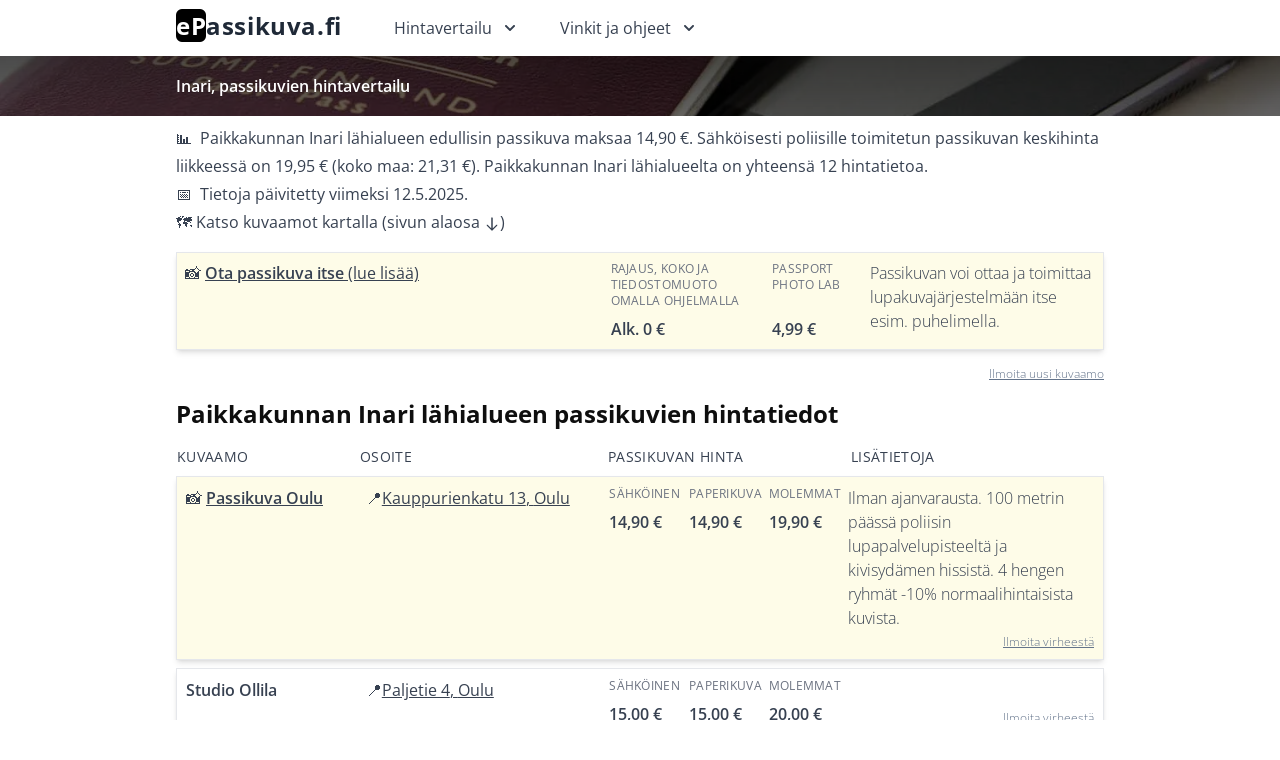

--- FILE ---
content_type: text/html; charset=utf-8
request_url: https://epassikuva.fi/inari/
body_size: 17191
content:
<!DOCTYPE html><html lang="fi"><head><meta charSet="utf-8"/><meta http-equiv="x-ua-compatible" content="ie=edge"/><meta name="viewport" content="width=device-width, initial-scale=1, shrink-to-fit=no"/><meta name="generator" content="Gatsby 5.10.0"/><meta data-react-helmet="true" name="description" content="📊 Paikkakunnan Inari lähialueelta on 12 hintatietoa. Edullisin passikuva: 14,90 € Sähköisen kuvan keskihinta:  (koko maa: 21,31 €)."/><meta data-react-helmet="true" property="og:title" content="Inari, passikuvien hintavertailu"/><meta data-react-helmet="true" property="og:type" content="website"/><meta data-react-helmet="true" property="og:url" content="https://epassikuva.fi/inari/"/><meta data-react-helmet="true" property="og:site_name" content="ePassikuva.fi"/><meta data-react-helmet="true" property="og:image" content="https://epassikuva.fi/passi-ipad-og-default.jpg"/><meta data-react-helmet="true" property="og:description" content="📊 Paikkakunnan Inari lähialueelta on 12 hintatietoa. Edullisin passikuva: 14,90 € Sähköisen kuvan keskihinta:  (koko maa: 21,31 €)."/><meta data-react-helmet="true" name="twitter:card" content="summary_large_image"/><meta data-react-helmet="true" name="twitter:image:alt" content="Passi ja Ipad"/><style data-href="/styles.9737926c4a12ba6fabf3.css" data-identity="gatsby-global-css">@font-face{font-display:var(--fontsource-display,swap);font-family:Open Sans Variable;font-style:normal;font-weight:300 800;src:url(/static/open-sans-cyrillic-ext-wght-normal-43cc2a354081eca0d3db60564a66b6d4.woff2) format("woff2-variations");unicode-range:u+0460-052f,u+1c80-1c88,u+20b4,u+2de0-2dff,u+a640-a69f,u+fe2e-fe2f}@font-face{font-display:var(--fontsource-display,swap);font-family:Open Sans Variable;font-style:normal;font-weight:300 800;src:url(/static/open-sans-cyrillic-wght-normal-4cf9273e86975e2f5800cba0b31ce479.woff2) format("woff2-variations");unicode-range:u+0301,u+0400-045f,u+0490-0491,u+04b0-04b1,u+2116}@font-face{font-display:var(--fontsource-display,swap);font-family:Open Sans Variable;font-style:normal;font-weight:300 800;src:url([data-uri]) format("woff2-variations");unicode-range:u+1f??}@font-face{font-display:var(--fontsource-display,swap);font-family:Open Sans Variable;font-style:normal;font-weight:300 800;src:url(/static/open-sans-greek-wght-normal-f8befbe498f316bd81259962f65cc879.woff2) format("woff2-variations");unicode-range:u+0370-03ff}@font-face{font-display:var(--fontsource-display,swap);font-family:Open Sans Variable;font-style:normal;font-weight:300 800;src:url(/static/open-sans-hebrew-wght-normal-d49e1c3c822f0bcf932cb615eb9117f2.woff2) format("woff2-variations");unicode-range:u+0590-05ff,u+200c-2010,u+20aa,u+25cc,u+fb1d-fb4f}@font-face{font-display:var(--fontsource-display,swap);font-family:Open Sans Variable;font-style:normal;font-weight:300 800;src:url(/static/open-sans-vietnamese-wght-normal-4dacca519d6a81fb97f47967ca73680b.woff2) format("woff2-variations");unicode-range:u+0102-0103,u+0110-0111,u+0128-0129,u+0168-0169,u+01a0-01a1,u+01af-01b0,u+0300-0301,u+0303-0304,u+0308-0309,u+0323,u+0329,u+1ea0-1ef9,u+20ab}@font-face{font-display:var(--fontsource-display,swap);font-family:Open Sans Variable;font-style:normal;font-weight:300 800;src:url(/static/open-sans-latin-ext-wght-normal-e2041256709d3a10238008880931feb3.woff2) format("woff2-variations");unicode-range:u+0100-02af,u+0300-0301,u+0303-0304,u+0308-0309,u+0323,u+0329,u+1e??,u+2020,u+20a0-20ab,u+20ad-20cf,u+2113,u+2c60-2c7f,u+a720-a7ff}@font-face{font-display:var(--fontsource-display,swap);font-family:Open Sans Variable;font-style:normal;font-weight:300 800;src:url(/static/open-sans-latin-wght-normal-d1618819d312a87e51d4a170994bb937.woff2) format("woff2-variations");unicode-range:u+00??,u+0131,u+0152-0153,u+02bb-02bc,u+02c6,u+02da,u+02dc,u+0300-0301,u+0303-0304,u+0308-0309,u+0323,u+0329,u+2000-206f,u+2074,u+20ac,u+2122,u+2191,u+2193,u+2212,u+2215,u+feff,u+fffd}
/*
! tailwindcss v3.3.2 | MIT License | https://tailwindcss.com
*/*,:after,:before{border:0 solid #e5e7eb;box-sizing:border-box}:after,:before{--tw-content:""}html{-webkit-text-size-adjust:100%;font-feature-settings:normal;font-family:Open Sans Variable,ui-sans-serif,system-ui;font-variation-settings:normal;line-height:1.5;-moz-tab-size:4;tab-size:4}body{line-height:inherit;margin:0}hr{border-top-width:1px;color:inherit;height:0}abbr:where([title]){text-decoration:underline dotted}h1,h2,h3,h4,h5,h6{font-size:inherit;font-weight:inherit}a{color:inherit;text-decoration:inherit}b,strong{font-weight:bolder}code,kbd,pre,samp{font-family:ui-monospace,SFMono-Regular,Menlo,Monaco,Consolas,Liberation Mono,Courier New,monospace;font-size:1em}small{font-size:80%}sub,sup{font-size:75%;line-height:0;position:relative;vertical-align:baseline}sub{bottom:-.25em}sup{top:-.5em}table{border-collapse:collapse;border-color:inherit;text-indent:0}button,input,optgroup,select,textarea{color:inherit;font-family:inherit;font-size:100%;font-weight:inherit;line-height:inherit;margin:0;padding:0}button,select{text-transform:none}[type=button],[type=reset],[type=submit],button{-webkit-appearance:button;background-color:transparent;background-image:none}:-moz-focusring{outline:auto}:-moz-ui-invalid{box-shadow:none}progress{vertical-align:baseline}::-webkit-inner-spin-button,::-webkit-outer-spin-button{height:auto}[type=search]{-webkit-appearance:textfield;outline-offset:-2px}::-webkit-search-decoration{-webkit-appearance:none}::-webkit-file-upload-button{-webkit-appearance:button;font:inherit}summary{display:list-item}blockquote,dd,dl,figure,h1,h2,h3,h4,h5,h6,hr,p,pre{margin:0}fieldset{margin:0}fieldset,legend{padding:0}menu,ol,ul{list-style:none;margin:0;padding:0}textarea{resize:vertical}input::placeholder,textarea::placeholder{color:#9ca3af;opacity:1}[role=button],button{cursor:pointer}:disabled{cursor:default}audio,canvas,embed,iframe,img,object,svg,video{display:block;vertical-align:middle}img,video{height:auto;max-width:100%}[hidden]{display:none}*,:after,:before{--tw-border-spacing-x:0;--tw-border-spacing-y:0;--tw-translate-x:0;--tw-translate-y:0;--tw-rotate:0;--tw-skew-x:0;--tw-skew-y:0;--tw-scale-x:1;--tw-scale-y:1;--tw-pan-x: ;--tw-pan-y: ;--tw-pinch-zoom: ;--tw-scroll-snap-strictness:proximity;--tw-gradient-from-position: ;--tw-gradient-via-position: ;--tw-gradient-to-position: ;--tw-ordinal: ;--tw-slashed-zero: ;--tw-numeric-figure: ;--tw-numeric-spacing: ;--tw-numeric-fraction: ;--tw-ring-inset: ;--tw-ring-offset-width:0px;--tw-ring-offset-color:#fff;--tw-ring-color:rgba(59,130,246,.5);--tw-ring-offset-shadow:0 0 #0000;--tw-ring-shadow:0 0 #0000;--tw-shadow:0 0 #0000;--tw-shadow-colored:0 0 #0000;--tw-blur: ;--tw-brightness: ;--tw-contrast: ;--tw-grayscale: ;--tw-hue-rotate: ;--tw-invert: ;--tw-saturate: ;--tw-sepia: ;--tw-drop-shadow: ;--tw-backdrop-blur: ;--tw-backdrop-brightness: ;--tw-backdrop-contrast: ;--tw-backdrop-grayscale: ;--tw-backdrop-hue-rotate: ;--tw-backdrop-invert: ;--tw-backdrop-opacity: ;--tw-backdrop-saturate: ;--tw-backdrop-sepia: }::backdrop{--tw-border-spacing-x:0;--tw-border-spacing-y:0;--tw-translate-x:0;--tw-translate-y:0;--tw-rotate:0;--tw-skew-x:0;--tw-skew-y:0;--tw-scale-x:1;--tw-scale-y:1;--tw-pan-x: ;--tw-pan-y: ;--tw-pinch-zoom: ;--tw-scroll-snap-strictness:proximity;--tw-gradient-from-position: ;--tw-gradient-via-position: ;--tw-gradient-to-position: ;--tw-ordinal: ;--tw-slashed-zero: ;--tw-numeric-figure: ;--tw-numeric-spacing: ;--tw-numeric-fraction: ;--tw-ring-inset: ;--tw-ring-offset-width:0px;--tw-ring-offset-color:#fff;--tw-ring-color:rgba(59,130,246,.5);--tw-ring-offset-shadow:0 0 #0000;--tw-ring-shadow:0 0 #0000;--tw-shadow:0 0 #0000;--tw-shadow-colored:0 0 #0000;--tw-blur: ;--tw-brightness: ;--tw-contrast: ;--tw-grayscale: ;--tw-hue-rotate: ;--tw-invert: ;--tw-saturate: ;--tw-sepia: ;--tw-drop-shadow: ;--tw-backdrop-blur: ;--tw-backdrop-brightness: ;--tw-backdrop-contrast: ;--tw-backdrop-grayscale: ;--tw-backdrop-hue-rotate: ;--tw-backdrop-invert: ;--tw-backdrop-opacity: ;--tw-backdrop-saturate: ;--tw-backdrop-sepia: }.container{width:100%}@media (min-width:640px){.container{max-width:640px}}@media (min-width:768px){.container{max-width:768px}}@media (min-width:1024px){.container{max-width:1024px}}@media (min-width:1280px){.container{max-width:1280px}}@media (min-width:1536px){.container{max-width:1536px}}.prose{color:var(--tw-prose-body);max-width:65ch}.prose :where(p):not(:where([class~=not-prose] *)){margin-bottom:1.25em;margin-top:1.25em}.prose :where([class~=lead]):not(:where([class~=not-prose] *)){color:var(--tw-prose-lead);font-size:1.25em;line-height:1.6;margin-bottom:1.2em;margin-top:1.2em}.prose :where(a):not(:where([class~=not-prose] *)){color:var(--tw-prose-links);font-weight:500;text-decoration:underline}.prose :where(strong):not(:where([class~=not-prose] *)){color:var(--tw-prose-bold);font-weight:600}.prose :where(a strong):not(:where([class~=not-prose] *)){color:inherit}.prose :where(blockquote strong):not(:where([class~=not-prose] *)){color:inherit}.prose :where(thead th strong):not(:where([class~=not-prose] *)){color:inherit}.prose :where(ol):not(:where([class~=not-prose] *)){list-style-type:decimal;margin-bottom:1.25em;margin-top:1.25em;padding-left:1.625em}.prose :where(ol[type=A]):not(:where([class~=not-prose] *)){list-style-type:upper-alpha}.prose :where(ol[type=a]):not(:where([class~=not-prose] *)){list-style-type:lower-alpha}.prose :where(ol[type=A s]):not(:where([class~=not-prose] *)){list-style-type:upper-alpha}.prose :where(ol[type=a s]):not(:where([class~=not-prose] *)){list-style-type:lower-alpha}.prose :where(ol[type=I]):not(:where([class~=not-prose] *)){list-style-type:upper-roman}.prose :where(ol[type=i]):not(:where([class~=not-prose] *)){list-style-type:lower-roman}.prose :where(ol[type=I s]):not(:where([class~=not-prose] *)){list-style-type:upper-roman}.prose :where(ol[type=i s]):not(:where([class~=not-prose] *)){list-style-type:lower-roman}.prose :where(ol[type="1"]):not(:where([class~=not-prose] *)){list-style-type:decimal}.prose :where(ul):not(:where([class~=not-prose] *)){list-style-type:disc;margin-bottom:1.25em;margin-top:1.25em;padding-left:1.625em}.prose :where(ol>li):not(:where([class~=not-prose] *))::marker{color:var(--tw-prose-counters);font-weight:400}.prose :where(ul>li):not(:where([class~=not-prose] *))::marker{color:var(--tw-prose-bullets)}.prose :where(hr):not(:where([class~=not-prose] *)){border-color:var(--tw-prose-hr);border-top-width:1px;margin-bottom:3em;margin-top:3em}.prose :where(blockquote):not(:where([class~=not-prose] *)){border-left-color:var(--tw-prose-quote-borders);border-left-width:.25rem;color:var(--tw-prose-quotes);font-style:italic;font-weight:500;margin-bottom:1.6em;margin-top:1.6em;padding-left:1em;quotes:"\201C""\201D""\2018""\2019"}.prose :where(blockquote p:first-of-type):not(:where([class~=not-prose] *)):before{content:open-quote}.prose :where(blockquote p:last-of-type):not(:where([class~=not-prose] *)):after{content:close-quote}.prose :where(h1):not(:where([class~=not-prose] *)){color:var(--tw-prose-headings);font-size:2.25em;font-weight:800;line-height:1.1111111;margin-bottom:.8888889em;margin-top:0}.prose :where(h1 strong):not(:where([class~=not-prose] *)){color:inherit;font-weight:900}.prose :where(h2):not(:where([class~=not-prose] *)){color:var(--tw-prose-headings);font-size:1.5em;font-weight:700;line-height:1.3333333;margin-bottom:1em;margin-top:2em}.prose :where(h2 strong):not(:where([class~=not-prose] *)){color:inherit;font-weight:800}.prose :where(h3):not(:where([class~=not-prose] *)){color:var(--tw-prose-headings);font-size:1.25em;font-weight:600;line-height:1.6;margin-bottom:.6em;margin-top:1.6em}.prose :where(h3 strong):not(:where([class~=not-prose] *)){color:inherit;font-weight:700}.prose :where(h4):not(:where([class~=not-prose] *)){color:var(--tw-prose-headings);font-weight:600;line-height:1.5;margin-bottom:.5em;margin-top:1.5em}.prose :where(h4 strong):not(:where([class~=not-prose] *)){color:inherit;font-weight:700}.prose :where(img):not(:where([class~=not-prose] *)){margin-bottom:2em;margin-top:2em}.prose :where(figure>*):not(:where([class~=not-prose] *)){margin-bottom:0;margin-top:0}.prose :where(figcaption):not(:where([class~=not-prose] *)){color:var(--tw-prose-captions);font-size:.875em;line-height:1.4285714;margin-top:.8571429em}.prose :where(code):not(:where([class~=not-prose] *)){color:var(--tw-prose-code);font-size:.875em;font-weight:600}.prose :where(code):not(:where([class~=not-prose] *)):before{content:"`"}.prose :where(code):not(:where([class~=not-prose] *)):after{content:"`"}.prose :where(a code):not(:where([class~=not-prose] *)){color:inherit}.prose :where(h1 code):not(:where([class~=not-prose] *)){color:inherit}.prose :where(h2 code):not(:where([class~=not-prose] *)){color:inherit;font-size:.875em}.prose :where(h3 code):not(:where([class~=not-prose] *)){color:inherit;font-size:.9em}.prose :where(h4 code):not(:where([class~=not-prose] *)){color:inherit}.prose :where(blockquote code):not(:where([class~=not-prose] *)){color:inherit}.prose :where(thead th code):not(:where([class~=not-prose] *)){color:inherit}.prose :where(pre):not(:where([class~=not-prose] *)){background-color:var(--tw-prose-pre-bg);border-radius:.375rem;color:var(--tw-prose-pre-code);font-size:.875em;font-weight:400;line-height:1.7142857;margin-bottom:1.7142857em;margin-top:1.7142857em;overflow-x:auto;padding:.8571429em 1.1428571em}.prose :where(pre code):not(:where([class~=not-prose] *)){background-color:transparent;border-radius:0;border-width:0;color:inherit;font-family:inherit;font-size:inherit;font-weight:inherit;line-height:inherit;padding:0}.prose :where(pre code):not(:where([class~=not-prose] *)):before{content:none}.prose :where(pre code):not(:where([class~=not-prose] *)):after{content:none}.prose :where(table):not(:where([class~=not-prose] *)){font-size:.875em;line-height:1.7142857;margin-bottom:2em;margin-top:2em;table-layout:auto;text-align:left;width:100%}.prose :where(thead):not(:where([class~=not-prose] *)){border-bottom-color:var(--tw-prose-th-borders);border-bottom-width:1px}.prose :where(thead th):not(:where([class~=not-prose] *)){color:var(--tw-prose-headings);font-weight:600;padding-bottom:.5714286em;padding-left:.5714286em;padding-right:.5714286em;vertical-align:bottom}.prose :where(tbody tr):not(:where([class~=not-prose] *)){border-bottom-color:var(--tw-prose-td-borders);border-bottom-width:1px}.prose :where(tbody tr:last-child):not(:where([class~=not-prose] *)){border-bottom-width:0}.prose :where(tbody td):not(:where([class~=not-prose] *)){vertical-align:baseline}.prose :where(tfoot):not(:where([class~=not-prose] *)){border-top-color:var(--tw-prose-th-borders);border-top-width:1px}.prose :where(tfoot td):not(:where([class~=not-prose] *)){vertical-align:top}.prose{--tw-prose-body:#374151;--tw-prose-headings:#111827;--tw-prose-lead:#4b5563;--tw-prose-links:#111827;--tw-prose-bold:#111827;--tw-prose-counters:#6b7280;--tw-prose-bullets:#d1d5db;--tw-prose-hr:#e5e7eb;--tw-prose-quotes:#111827;--tw-prose-quote-borders:#e5e7eb;--tw-prose-captions:#6b7280;--tw-prose-code:#111827;--tw-prose-pre-code:#e5e7eb;--tw-prose-pre-bg:#1f2937;--tw-prose-th-borders:#d1d5db;--tw-prose-td-borders:#e5e7eb;--tw-prose-invert-body:#d1d5db;--tw-prose-invert-headings:#fff;--tw-prose-invert-lead:#9ca3af;--tw-prose-invert-links:#fff;--tw-prose-invert-bold:#fff;--tw-prose-invert-counters:#9ca3af;--tw-prose-invert-bullets:#4b5563;--tw-prose-invert-hr:#374151;--tw-prose-invert-quotes:#f3f4f6;--tw-prose-invert-quote-borders:#374151;--tw-prose-invert-captions:#9ca3af;--tw-prose-invert-code:#fff;--tw-prose-invert-pre-code:#d1d5db;--tw-prose-invert-pre-bg:rgba(0,0,0,.5);--tw-prose-invert-th-borders:#4b5563;--tw-prose-invert-td-borders:#374151;font-size:1rem;line-height:1.75}.prose :where(video):not(:where([class~=not-prose] *)){margin-bottom:2em;margin-top:2em}.prose :where(figure):not(:where([class~=not-prose] *)){margin-bottom:2em;margin-top:2em}.prose :where(li):not(:where([class~=not-prose] *)){margin-bottom:.5em;margin-top:.5em}.prose :where(ol>li):not(:where([class~=not-prose] *)){padding-left:.375em}.prose :where(ul>li):not(:where([class~=not-prose] *)){padding-left:.375em}.prose :where(.prose>ul>li p):not(:where([class~=not-prose] *)){margin-bottom:.75em;margin-top:.75em}.prose :where(.prose>ul>li>:first-child):not(:where([class~=not-prose] *)){margin-top:1.25em}.prose :where(.prose>ul>li>:last-child):not(:where([class~=not-prose] *)){margin-bottom:1.25em}.prose :where(.prose>ol>li>:first-child):not(:where([class~=not-prose] *)){margin-top:1.25em}.prose :where(.prose>ol>li>:last-child):not(:where([class~=not-prose] *)){margin-bottom:1.25em}.prose :where(ul ul,ul ol,ol ul,ol ol):not(:where([class~=not-prose] *)){margin-bottom:.75em;margin-top:.75em}.prose :where(hr+*):not(:where([class~=not-prose] *)){margin-top:0}.prose :where(h2+*):not(:where([class~=not-prose] *)){margin-top:0}.prose :where(h3+*):not(:where([class~=not-prose] *)){margin-top:0}.prose :where(h4+*):not(:where([class~=not-prose] *)){margin-top:0}.prose :where(thead th:first-child):not(:where([class~=not-prose] *)){padding-left:0}.prose :where(thead th:last-child):not(:where([class~=not-prose] *)){padding-right:0}.prose :where(tbody td,tfoot td):not(:where([class~=not-prose] *)){padding:.5714286em}.prose :where(tbody td:first-child,tfoot td:first-child):not(:where([class~=not-prose] *)){padding-left:0}.prose :where(tbody td:last-child,tfoot td:last-child):not(:where([class~=not-prose] *)){padding-right:0}.prose :where(.prose>:first-child):not(:where([class~=not-prose] *)){margin-top:0}.prose :where(.prose>:last-child):not(:where([class~=not-prose] *)){margin-bottom:0}.prose-blue{--tw-prose-links:#2563eb;--tw-prose-invert-links:#3b82f6}.prose-indigo{--tw-prose-links:#4f46e5;--tw-prose-invert-links:#6366f1}.sr-only{clip:rect(0,0,0,0);border-width:0;height:1px;margin:-1px;overflow:hidden;padding:0;position:absolute;white-space:nowrap;width:1px}.visible{visibility:visible}.static{position:static}.absolute{position:absolute}.relative{position:relative}.inset-0{inset:0}.left-0{left:0}.z-10{z-index:10}.col-span-2{grid-column:span 2/span 2}.col-span-3{grid-column:span 3/span 3}.col-start-1{grid-column-start:1}.col-start-2{grid-column-start:2}.col-start-3{grid-column-start:3}.col-start-6{grid-column-start:6}.m-4{margin:1rem}.mx-auto{margin-left:auto;margin-right:auto}.\!mt-10{margin-top:2.5rem!important}.mb-1{margin-bottom:.25rem}.mb-2{margin-bottom:.5rem}.mb-4{margin-bottom:1rem}.mb-6{margin-bottom:1.5rem}.ml-1{margin-left:.25rem}.ml-2{margin-left:.5rem}.ml-3{margin-left:.75rem}.mr-1{margin-right:.25rem}.mr-2{margin-right:.5rem}.mt-0{margin-top:0}.mt-1{margin-top:.25rem}.mt-10{margin-top:2.5rem}.mt-2{margin-top:.5rem}.mt-4{margin-top:1rem}.mt-8{margin-top:2rem}.block{display:block}.inline-block{display:inline-block}.flex{display:flex}.inline-flex{display:inline-flex}.table{display:table}.grid{display:grid}.inline-grid{display:inline-grid}.hidden{display:none}.h-14{height:3.5rem}.h-4{height:1rem}.h-5{height:1.25rem}.h-6{height:1.5rem}.h-full{height:100%}.w-4{width:1rem}.w-48{width:12rem}.w-5{width:1.25rem}.w-52{width:13rem}.w-6{width:1.5rem}.w-full{width:100%}.max-w-none{max-width:none}.flex-1{flex:1 1 0%}.flex-none{flex:none}.origin-top-left{transform-origin:top left}.origin-top-right{transform-origin:top right}.rotate-180{--tw-rotate:180deg}.rotate-180,.scale-100{transform:translate(var(--tw-translate-x),var(--tw-translate-y)) rotate(var(--tw-rotate)) skewX(var(--tw-skew-x)) skewY(var(--tw-skew-y)) scaleX(var(--tw-scale-x)) scaleY(var(--tw-scale-y))}.scale-100{--tw-scale-x:1;--tw-scale-y:1}.scale-95{--tw-scale-x:.95;--tw-scale-y:.95}.scale-95,.transform{transform:translate(var(--tw-translate-x),var(--tw-translate-y)) rotate(var(--tw-rotate)) skewX(var(--tw-skew-x)) skewY(var(--tw-skew-y)) scaleX(var(--tw-scale-x)) scaleY(var(--tw-scale-y))}.cursor-default{cursor:default}.cursor-pointer{cursor:pointer}.appearance-none{appearance:none}.columns-2{column-count:2}.grid-cols-3{grid-template-columns:repeat(3,minmax(0,1fr))}.grid-cols-\[18\%_25\%_7\%_7\%_7\%_auto\]{grid-template-columns:18% 25% 7% 7% 7% auto}.grid-cols-\[auto_30\%\]{grid-template-columns:auto 30%}.grid-rows-1{grid-template-rows:repeat(1,minmax(0,1fr))}.grid-rows-\[auto_auto_auto\]{grid-template-rows:auto auto auto}.grid-rows-\[auto_auto_auto_auto\]{grid-template-rows:auto auto auto auto}.flex-col{flex-direction:column}.flex-col-reverse{flex-direction:column-reverse}.flex-wrap{flex-wrap:wrap}.items-center{align-items:center}.items-stretch{align-items:stretch}.justify-start{justify-content:flex-start}.justify-end{justify-content:flex-end}.justify-center{justify-content:center}.justify-between{justify-content:space-between}.gap-10{gap:2.5rem}.gap-2{gap:.5rem}.gap-4{gap:1rem}.gap-x-4{column-gap:1rem}.space-x-2>:not([hidden])~:not([hidden]){--tw-space-x-reverse:0;margin-left:calc(.5rem*(1 - var(--tw-space-x-reverse)));margin-right:calc(.5rem*var(--tw-space-x-reverse))}.overflow-hidden{overflow:hidden}.rounded{border-radius:.25rem}.rounded-full{border-radius:9999px}.rounded-md{border-radius:.375rem}.border{border-width:1px}.border-gray-200{--tw-border-opacity:1;border-color:rgb(229 231 235/var(--tw-border-opacity))}.border-gray-300{--tw-border-opacity:1;border-color:rgb(209 213 219/var(--tw-border-opacity))}.border-gray-500{--tw-border-opacity:1;border-color:rgb(107 114 128/var(--tw-border-opacity))}.border-white{--tw-border-opacity:1;border-color:rgb(255 255 255/var(--tw-border-opacity))}.bg-black{--tw-bg-opacity:1;background-color:rgb(0 0 0/var(--tw-bg-opacity))}.bg-blue-500{--tw-bg-opacity:1;background-color:rgb(59 130 246/var(--tw-bg-opacity))}.bg-gray-100{--tw-bg-opacity:1;background-color:rgb(243 244 246/var(--tw-bg-opacity))}.bg-slate-200{--tw-bg-opacity:1;background-color:rgb(226 232 240/var(--tw-bg-opacity))}.bg-white{--tw-bg-opacity:1;background-color:rgb(255 255 255/var(--tw-bg-opacity))}.bg-yellow-50{--tw-bg-opacity:1;background-color:rgb(254 252 232/var(--tw-bg-opacity))}.bg-zinc-50{--tw-bg-opacity:1;background-color:rgb(250 250 250/var(--tw-bg-opacity))}.p-2{padding:.5rem}.p-4{padding:1rem}.px-2{padding-left:.5rem;padding-right:.5rem}.px-3{padding-left:.75rem;padding-right:.75rem}.px-4{padding-left:1rem;padding-right:1rem}.py-1{padding-bottom:.25rem;padding-top:.25rem}.py-10{padding-bottom:2.5rem;padding-top:2.5rem}.py-2{padding-bottom:.5rem;padding-top:.5rem}.py-4{padding-bottom:1rem;padding-top:1rem}.pb-24{padding-bottom:6rem}.pb-3{padding-bottom:.75rem}.pb-4{padding-bottom:1rem}.pt-2{padding-top:.5rem}.pt-4{padding-top:1rem}.text-left{text-align:left}.text-right{text-align:right}.text-2xl{font-size:1.5rem;line-height:2rem}.text-base{font-size:1rem;line-height:1.5rem}.text-lg{font-size:1.125rem;line-height:1.75rem}.text-sm{font-size:.875rem;line-height:1.25rem}.text-xs{font-size:.75rem;line-height:1rem}.font-bold{font-weight:700}.font-light{font-weight:300}.font-normal{font-weight:400}.font-semibold{font-weight:600}.uppercase{text-transform:uppercase}.lowercase{text-transform:lowercase}.italic{font-style:italic}.leading-tight{line-height:1.25}.tracking-wide{letter-spacing:.025em}.text-gray-200{--tw-text-opacity:1;color:rgb(229 231 235/var(--tw-text-opacity))}.text-gray-300{--tw-text-opacity:1;color:rgb(209 213 219/var(--tw-text-opacity))}.text-gray-500{--tw-text-opacity:1;color:rgb(107 114 128/var(--tw-text-opacity))}.text-gray-700{--tw-text-opacity:1;color:rgb(55 65 81/var(--tw-text-opacity))}.text-gray-800{--tw-text-opacity:1;color:rgb(31 41 55/var(--tw-text-opacity))}.text-red-700{--tw-text-opacity:1;color:rgb(185 28 28/var(--tw-text-opacity))}.text-slate-500{--tw-text-opacity:1;color:rgb(100 116 139/var(--tw-text-opacity))}.text-white{--tw-text-opacity:1;color:rgb(255 255 255/var(--tw-text-opacity))}.underline{text-decoration-line:underline}.no-underline{text-decoration-line:none}.opacity-0{opacity:0}.opacity-100{opacity:1}.opacity-80{opacity:.8}.shadow{--tw-shadow:0 1px 3px 0 rgba(0,0,0,.1),0 1px 2px -1px rgba(0,0,0,.1);--tw-shadow-colored:0 1px 3px 0 var(--tw-shadow-color),0 1px 2px -1px var(--tw-shadow-color)}.shadow,.shadow-lg{box-shadow:var(--tw-ring-offset-shadow,0 0 #0000),var(--tw-ring-shadow,0 0 #0000),var(--tw-shadow)}.shadow-lg{--tw-shadow:0 10px 15px -3px rgba(0,0,0,.1),0 4px 6px -4px rgba(0,0,0,.1);--tw-shadow-colored:0 10px 15px -3px var(--tw-shadow-color),0 4px 6px -4px var(--tw-shadow-color)}.shadow-md{--tw-shadow:0 4px 6px -1px rgba(0,0,0,.1),0 2px 4px -2px rgba(0,0,0,.1);--tw-shadow-colored:0 4px 6px -1px var(--tw-shadow-color),0 2px 4px -2px var(--tw-shadow-color)}.shadow-md,.shadow-sm{box-shadow:var(--tw-ring-offset-shadow,0 0 #0000),var(--tw-ring-shadow,0 0 #0000),var(--tw-shadow)}.shadow-sm{--tw-shadow:0 1px 2px 0 rgba(0,0,0,.05);--tw-shadow-colored:0 1px 2px 0 var(--tw-shadow-color)}.ring-1{--tw-ring-offset-shadow:var(--tw-ring-inset) 0 0 0 var(--tw-ring-offset-width) var(--tw-ring-offset-color);--tw-ring-shadow:var(--tw-ring-inset) 0 0 0 calc(1px + var(--tw-ring-offset-width)) var(--tw-ring-color);box-shadow:var(--tw-ring-offset-shadow),var(--tw-ring-shadow),var(--tw-shadow,0 0 #0000)}.ring-black{--tw-ring-opacity:1;--tw-ring-color:rgb(0 0 0/var(--tw-ring-opacity))}.ring-opacity-5{--tw-ring-opacity:0.05}.blur-\[5px\]{--tw-blur:blur(5px)}.blur-\[5px\],.filter{filter:var(--tw-blur) var(--tw-brightness) var(--tw-contrast) var(--tw-grayscale) var(--tw-hue-rotate) var(--tw-invert) var(--tw-saturate) var(--tw-sepia) var(--tw-drop-shadow)}.transition{transition-duration:.15s;transition-property:color,background-color,border-color,text-decoration-color,fill,stroke,opacity,box-shadow,transform,filter,backdrop-filter;transition-timing-function:cubic-bezier(.4,0,.2,1)}.transition-all{transition-duration:.15s;transition-property:all;transition-timing-function:cubic-bezier(.4,0,.2,1)}.transition-colors{transition-duration:.15s;transition-property:color,background-color,border-color,text-decoration-color,fill,stroke;transition-timing-function:cubic-bezier(.4,0,.2,1)}.duration-100{transition-duration:.1s}.duration-75{transition-duration:75ms}.ease-in{transition-timing-function:cubic-bezier(.4,0,1,1)}.ease-in-out{transition-timing-function:cubic-bezier(.4,0,.2,1)}.ease-out{transition-timing-function:cubic-bezier(0,0,.2,1)}html{box-sizing:border-box;font-size:16px;scroll-behavior:smooth}*,:after,:before{box-sizing:inherit}body{background-color:#fff;color:#0e0e0e}.container-wide{max-width:1280px}.container,.container-wide{margin-left:auto;margin-right:auto;padding-left:.4rem;padding-right:.4rem}.container{max-width:960px}@media screen and (min-width:600px){.container{padding-left:.6rem;padding-right:.6rem}}@media screen and (min-width:900px){.container{padding-left:1rem;padding-right:1rem}}.passport-bg{background:linear-gradient(rgba(0,0,0,.7),rgba(0,0,0,.6)),url(/static/passi-ipad2-min-bf1d327b8eabfc5d2c0e3e4de0c9b189.webp) 50% no-repeat;background-size:cover}@media (min-width:768px){.md\:prose-lg{font-size:1.125rem;line-height:1.7777778}.md\:prose-lg :where(p):not(:where([class~=not-prose] *)){margin-bottom:1.3333333em;margin-top:1.3333333em}.md\:prose-lg :where([class~=lead]):not(:where([class~=not-prose] *)){font-size:1.2222222em;line-height:1.4545455;margin-bottom:1.0909091em;margin-top:1.0909091em}.md\:prose-lg :where(blockquote):not(:where([class~=not-prose] *)){margin-bottom:1.6666667em;margin-top:1.6666667em;padding-left:1em}.md\:prose-lg :where(h1):not(:where([class~=not-prose] *)){font-size:2.6666667em;line-height:1;margin-bottom:.8333333em;margin-top:0}.md\:prose-lg :where(h2):not(:where([class~=not-prose] *)){font-size:1.6666667em;line-height:1.3333333;margin-bottom:1.0666667em;margin-top:1.8666667em}.md\:prose-lg :where(h3):not(:where([class~=not-prose] *)){font-size:1.3333333em;line-height:1.5;margin-bottom:.6666667em;margin-top:1.6666667em}.md\:prose-lg :where(h4):not(:where([class~=not-prose] *)){line-height:1.5555556;margin-bottom:.4444444em;margin-top:1.7777778em}.md\:prose-lg :where(img):not(:where([class~=not-prose] *)){margin-bottom:1.7777778em;margin-top:1.7777778em}.md\:prose-lg :where(video):not(:where([class~=not-prose] *)){margin-bottom:1.7777778em;margin-top:1.7777778em}.md\:prose-lg :where(figure):not(:where([class~=not-prose] *)){margin-bottom:1.7777778em;margin-top:1.7777778em}.md\:prose-lg :where(figure>*):not(:where([class~=not-prose] *)){margin-bottom:0;margin-top:0}.md\:prose-lg :where(figcaption):not(:where([class~=not-prose] *)){font-size:.8888889em;line-height:1.5;margin-top:1em}.md\:prose-lg :where(code):not(:where([class~=not-prose] *)){font-size:.8888889em}.md\:prose-lg :where(h2 code):not(:where([class~=not-prose] *)){font-size:.8666667em}.md\:prose-lg :where(h3 code):not(:where([class~=not-prose] *)){font-size:.875em}.md\:prose-lg :where(pre):not(:where([class~=not-prose] *)){border-radius:.375rem;font-size:.8888889em;line-height:1.75;margin-bottom:2em;margin-top:2em;padding:1em 1.5em}.md\:prose-lg :where(ol):not(:where([class~=not-prose] *)){margin-bottom:1.3333333em;margin-top:1.3333333em;padding-left:1.5555556em}.md\:prose-lg :where(ul):not(:where([class~=not-prose] *)){margin-bottom:1.3333333em;margin-top:1.3333333em;padding-left:1.5555556em}.md\:prose-lg :where(li):not(:where([class~=not-prose] *)){margin-bottom:.6666667em;margin-top:.6666667em}.md\:prose-lg :where(ol>li):not(:where([class~=not-prose] *)){padding-left:.4444444em}.md\:prose-lg :where(ul>li):not(:where([class~=not-prose] *)){padding-left:.4444444em}.md\:prose-lg :where(.md\:prose-lg>ul>li p):not(:where([class~=not-prose] *)){margin-bottom:.8888889em;margin-top:.8888889em}.md\:prose-lg :where(.md\:prose-lg>ul>li>:first-child):not(:where([class~=not-prose] *)){margin-top:1.3333333em}.md\:prose-lg :where(.md\:prose-lg>ul>li>:last-child):not(:where([class~=not-prose] *)){margin-bottom:1.3333333em}.md\:prose-lg :where(.md\:prose-lg>ol>li>:first-child):not(:where([class~=not-prose] *)){margin-top:1.3333333em}.md\:prose-lg :where(.md\:prose-lg>ol>li>:last-child):not(:where([class~=not-prose] *)){margin-bottom:1.3333333em}.md\:prose-lg :where(ul ul,ul ol,ol ul,ol ol):not(:where([class~=not-prose] *)){margin-bottom:.8888889em;margin-top:.8888889em}.md\:prose-lg :where(hr):not(:where([class~=not-prose] *)){margin-bottom:3.1111111em;margin-top:3.1111111em}.md\:prose-lg :where(hr+*):not(:where([class~=not-prose] *)){margin-top:0}.md\:prose-lg :where(h2+*):not(:where([class~=not-prose] *)){margin-top:0}.md\:prose-lg :where(h3+*):not(:where([class~=not-prose] *)){margin-top:0}.md\:prose-lg :where(h4+*):not(:where([class~=not-prose] *)){margin-top:0}.md\:prose-lg :where(table):not(:where([class~=not-prose] *)){font-size:.8888889em;line-height:1.5}.md\:prose-lg :where(thead th):not(:where([class~=not-prose] *)){padding-bottom:.75em;padding-left:.75em;padding-right:.75em}.md\:prose-lg :where(thead th:first-child):not(:where([class~=not-prose] *)){padding-left:0}.md\:prose-lg :where(thead th:last-child):not(:where([class~=not-prose] *)){padding-right:0}.md\:prose-lg :where(tbody td,tfoot td):not(:where([class~=not-prose] *)){padding:.75em}.md\:prose-lg :where(tbody td:first-child,tfoot td:first-child):not(:where([class~=not-prose] *)){padding-left:0}.md\:prose-lg :where(tbody td:last-child,tfoot td:last-child):not(:where([class~=not-prose] *)){padding-right:0}.md\:prose-lg :where(.md\:prose-lg>:first-child):not(:where([class~=not-prose] *)){margin-top:0}.md\:prose-lg :where(.md\:prose-lg>:last-child):not(:where([class~=not-prose] *)){margin-bottom:0}}.hover\:bg-blue-100:hover{--tw-bg-opacity:1;background-color:rgb(219 234 254/var(--tw-bg-opacity))}.hover\:bg-blue-50:hover{--tw-bg-opacity:1;background-color:rgb(239 246 255/var(--tw-bg-opacity))}.hover\:bg-blue-600:hover{--tw-bg-opacity:1;background-color:rgb(37 99 235/var(--tw-bg-opacity))}.hover\:bg-blue-700:hover{--tw-bg-opacity:1;background-color:rgb(29 78 216/var(--tw-bg-opacity))}.hover\:bg-gray-100:hover{--tw-bg-opacity:1;background-color:rgb(243 244 246/var(--tw-bg-opacity))}.hover\:bg-gray-50:hover{--tw-bg-opacity:1;background-color:rgb(249 250 251/var(--tw-bg-opacity))}.hover\:bg-white:hover{--tw-bg-opacity:1;background-color:rgb(255 255 255/var(--tw-bg-opacity))}.hover\:text-black:hover{--tw-text-opacity:1;color:rgb(0 0 0/var(--tw-text-opacity))}.hover\:text-gray-700:hover{--tw-text-opacity:1;color:rgb(55 65 81/var(--tw-text-opacity))}.hover\:shadow-lg:hover{--tw-shadow:0 10px 15px -3px rgba(0,0,0,.1),0 4px 6px -4px rgba(0,0,0,.1);--tw-shadow-colored:0 10px 15px -3px var(--tw-shadow-color),0 4px 6px -4px var(--tw-shadow-color)}.hover\:shadow-lg:hover,.hover\:shadow-md:hover{box-shadow:var(--tw-ring-offset-shadow,0 0 #0000),var(--tw-ring-shadow,0 0 #0000),var(--tw-shadow)}.hover\:shadow-md:hover{--tw-shadow:0 4px 6px -1px rgba(0,0,0,.1),0 2px 4px -2px rgba(0,0,0,.1);--tw-shadow-colored:0 4px 6px -1px var(--tw-shadow-color),0 2px 4px -2px var(--tw-shadow-color)}.focus\:outline-none:focus{outline:2px solid transparent;outline-offset:2px}.focus\:ring-2:focus{--tw-ring-offset-shadow:var(--tw-ring-inset) 0 0 0 var(--tw-ring-offset-width) var(--tw-ring-offset-color);--tw-ring-shadow:var(--tw-ring-inset) 0 0 0 calc(2px + var(--tw-ring-offset-width)) var(--tw-ring-color);box-shadow:var(--tw-ring-offset-shadow),var(--tw-ring-shadow),var(--tw-shadow,0 0 #0000)}.focus\:ring-inset:focus{--tw-ring-inset:inset}.focus\:ring-indigo-500:focus{--tw-ring-opacity:1;--tw-ring-color:rgb(99 102 241/var(--tw-ring-opacity))}.focus\:ring-offset-2:focus{--tw-ring-offset-width:2px}.focus\:ring-offset-gray-100:focus{--tw-ring-offset-color:#f3f4f6}@media (min-width:640px){.sm\:col-span-1{grid-column:span 1/span 1}.sm\:col-start-1{grid-column-start:1}.sm\:col-start-2{grid-column-start:2}.sm\:col-start-3{grid-column-start:3}.sm\:col-start-4{grid-column-start:4}.sm\:col-start-5{grid-column-start:5}.sm\:col-start-6{grid-column-start:6}.sm\:row-start-2{grid-row-start:2}.sm\:ml-6{margin-left:1.5rem}.sm\:flex{display:flex}.sm\:hidden{display:none}.sm\:columns-4{column-count:4}.sm\:grid-cols-6{grid-template-columns:repeat(6,minmax(0,1fr))}.sm\:grid-cols-\[50\%_auto_17\%\]{grid-template-columns:50% auto 17%}.sm\:grid-rows-\[auto_auto\]{grid-template-rows:auto auto}.sm\:px-4{padding-left:1rem;padding-right:1rem}.sm\:px-8{padding-left:2rem;padding-right:2rem}.sm\:pb-8{padding-bottom:2rem}.sm\:pt-6{padding-top:1.5rem}}@media (min-width:768px){.md\:columns-5{column-count:5}.md\:grid-cols-\[auto_auto\]{grid-template-columns:auto auto}.md\:grid-rows-1{grid-template-rows:repeat(1,minmax(0,1fr))}.md\:justify-between{justify-content:space-between}}@media (min-width:1024px){.lg\:col-span-1{grid-column:span 1/span 1}.lg\:col-start-2{grid-column-start:2}.lg\:col-start-3{grid-column-start:3}.lg\:col-start-4{grid-column-start:4}.lg\:col-start-5{grid-column-start:5}.lg\:row-start-1{grid-row-start:1}.lg\:ml-0{margin-left:0}.lg\:block{display:block}.lg\:grid-cols-\[18\%_25\%_7\%_7\%_7\%_auto\]{grid-template-columns:18% 25% 7% 7% 7% auto}.lg\:grid-cols-\[45\%_16\%_9\%_auto\]{grid-template-columns:45% 16% 9% auto}.lg\:grid-rows-1{grid-template-rows:repeat(1,minmax(0,1fr))}.lg\:gap-4{gap:1rem}}</style><style>.gatsby-image-wrapper{position:relative;overflow:hidden}.gatsby-image-wrapper picture.object-fit-polyfill{position:static!important}.gatsby-image-wrapper img{bottom:0;height:100%;left:0;margin:0;max-width:none;padding:0;position:absolute;right:0;top:0;width:100%;object-fit:cover}.gatsby-image-wrapper [data-main-image]{opacity:0;transform:translateZ(0);transition:opacity .25s linear;will-change:opacity}.gatsby-image-wrapper-constrained{display:inline-block;vertical-align:top}</style><noscript><style>.gatsby-image-wrapper noscript [data-main-image]{opacity:1!important}.gatsby-image-wrapper [data-placeholder-image]{opacity:0!important}</style></noscript><script type="module">const e="undefined"!=typeof HTMLImageElement&&"loading"in HTMLImageElement.prototype;e&&document.body.addEventListener("load",(function(e){const t=e.target;if(void 0===t.dataset.mainImage)return;if(void 0===t.dataset.gatsbyImageSsr)return;let a=null,n=t;for(;null===a&&n;)void 0!==n.parentNode.dataset.gatsbyImageWrapper&&(a=n.parentNode),n=n.parentNode;const o=a.querySelector("[data-placeholder-image]"),r=new Image;r.src=t.currentSrc,r.decode().catch((()=>{})).then((()=>{t.style.opacity=1,o&&(o.style.opacity=0,o.style.transition="opacity 500ms linear")}))}),!0);</script><title data-react-helmet="true">Inari, passikuvien hintavertailu | 📷 ePassikuva.fi</title><link rel="sitemap" type="application/xml" href="/sitemap-index.xml"/><link rel="icon" href="/favicon-32x32.png?v=9913217202b0f7d8bfca42c1c85a1b82" type="image/png"/><link rel="manifest" href="/manifest.webmanifest" crossorigin="anonymous"/><link rel="apple-touch-icon" sizes="48x48" href="/icons/icon-48x48.png?v=9913217202b0f7d8bfca42c1c85a1b82"/><link rel="apple-touch-icon" sizes="72x72" href="/icons/icon-72x72.png?v=9913217202b0f7d8bfca42c1c85a1b82"/><link rel="apple-touch-icon" sizes="96x96" href="/icons/icon-96x96.png?v=9913217202b0f7d8bfca42c1c85a1b82"/><link rel="apple-touch-icon" sizes="144x144" href="/icons/icon-144x144.png?v=9913217202b0f7d8bfca42c1c85a1b82"/><link rel="apple-touch-icon" sizes="192x192" href="/icons/icon-192x192.png?v=9913217202b0f7d8bfca42c1c85a1b82"/><link rel="apple-touch-icon" sizes="256x256" href="/icons/icon-256x256.png?v=9913217202b0f7d8bfca42c1c85a1b82"/><link rel="apple-touch-icon" sizes="384x384" href="/icons/icon-384x384.png?v=9913217202b0f7d8bfca42c1c85a1b82"/><link rel="apple-touch-icon" sizes="512x512" href="/icons/icon-512x512.png?v=9913217202b0f7d8bfca42c1c85a1b82"/><link rel="canonical" href="https://epassikuva.fi/inari/" data-baseprotocol="https:" data-basehost="epassikuva.fi"/><style type="text/css">
    .anchor.before {
      position: absolute;
      top: 0;
      left: 0;
      transform: translateX(-100%);
      padding-right: 4px;
    }
    .anchor.after {
      display: inline-block;
      padding-left: 4px;
    }
    h1 .anchor svg,
    h2 .anchor svg,
    h3 .anchor svg,
    h4 .anchor svg,
    h5 .anchor svg,
    h6 .anchor svg {
      visibility: hidden;
    }
    h1:hover .anchor svg,
    h2:hover .anchor svg,
    h3:hover .anchor svg,
    h4:hover .anchor svg,
    h5:hover .anchor svg,
    h6:hover .anchor svg,
    h1 .anchor:focus svg,
    h2 .anchor:focus svg,
    h3 .anchor:focus svg,
    h4 .anchor:focus svg,
    h5 .anchor:focus svg,
    h6 .anchor:focus svg {
      visibility: visible;
    }
  </style><script>
    document.addEventListener("DOMContentLoaded", function(event) {
      var hash = window.decodeURI(location.hash.replace('#', ''))
      if (hash !== '') {
        var element = document.getElementById(hash)
        if (element) {
          var scrollTop = window.pageYOffset || document.documentElement.scrollTop || document.body.scrollTop
          var clientTop = document.documentElement.clientTop || document.body.clientTop || 0
          var offset = element.getBoundingClientRect().top + scrollTop - clientTop
          // Wait for the browser to finish rendering before scrolling.
          setTimeout((function() {
            window.scrollTo(0, offset - 0)
          }), 0)
        }
      }
    })
  </script></head><body><div id="___gatsby"><div style="outline:none" tabindex="-1" id="gatsby-focus-wrapper"><div style="display:flex;flex-direction:column;justify-content:space-between;height:auto;min-height:100vh"><div><nav class="bg-white" data-headlessui-state=""><div class="container"><div class="relative flex items-center justify-between h-14"><div class="flex-1 flex items-stretch justify-start"><span style="margin:0;font-size:1.5rem;font-weight:bold"><a class="text-gray-800 tracking-wide" href="/"><span class="text-white bg-black rounded-md">eP</span>assikuva.fi</a></span><div class="hidden sm:flex sm:ml-6 items-center"><div class="flex space-x-2"><div class="ml-3 relative" data-headlessui-state=""><button class="inline-flex justify-center items-center w-full text-base font-normal py-2 px-4 text-gray-700 hover:text-black hover:bg-gray-50 focus:outline-none focus:ring-2 focus:ring-offset-2 focus:ring-offset-gray-100 focus:ring-indigo-500" id="headlessui-menu-button-:Rmal:" type="button" aria-haspopup="menu" aria-expanded="false" data-headlessui-state=""><span>Hintavertailu</span> <svg xmlns="http://www.w3.org/2000/svg" viewBox="0 0 20 20" fill="currentColor" aria-hidden="true" class="ml-2 h-5 w-5"><path fill-rule="evenodd" d="M5.293 7.293a1 1 0 011.414 0L10 10.586l3.293-3.293a1 1 0 111.414 1.414l-4 4a1 1 0 01-1.414 0l-4-4a1 1 0 010-1.414z" clip-rule="evenodd"></path></svg></button></div><div class="ml-3 relative" data-headlessui-state=""><button class="inline-flex justify-center items-center w-full text-base font-normal py-2 px-4 text-gray-700 hover:text-black hover:bg-gray-50 focus:outline-none focus:ring-2 focus:ring-offset-2 focus:ring-offset-gray-100 focus:ring-indigo-500" id="headlessui-menu-button-:Rqal:" type="button" aria-haspopup="menu" aria-expanded="false" data-headlessui-state=""><span>Vinkit ja ohjeet</span> <svg xmlns="http://www.w3.org/2000/svg" viewBox="0 0 20 20" fill="currentColor" aria-hidden="true" class="ml-2 h-5 w-5"><path fill-rule="evenodd" d="M5.293 7.293a1 1 0 011.414 0L10 10.586l3.293-3.293a1 1 0 111.414 1.414l-4 4a1 1 0 01-1.414 0l-4-4a1 1 0 010-1.414z" clip-rule="evenodd"></path></svg></button></div></div></div></div><div class="flex items-center sm:hidden"><button class="inline-flex items-center justify-center p-2 rounded-md text-gray-500 hover:text-gray-700 hover:bg-gray-100 focus:outline-none focus:ring-2 focus:ring-inset focus:ring-indigo-500" id="headlessui-disclosure-button-:Ril:" type="button" aria-expanded="false" data-headlessui-state=""><span class="sr-only">Open main menu</span><svg xmlns="http://www.w3.org/2000/svg" viewBox="0 0 20 20" fill="currentColor" aria-hidden="true" class="block h-6 w-6"><path fill-rule="evenodd" d="M3 5a1 1 0 011-1h12a1 1 0 110 2H4a1 1 0 01-1-1zM3 10a1 1 0 011-1h12a1 1 0 110 2H4a1 1 0 01-1-1zM3 15a1 1 0 011-1h12a1 1 0 110 2H4a1 1 0 01-1-1z" clip-rule="evenodd"></path></svg></button></div></div></div></nav><div class="pb-24"><div class="passport-bg w-full py-4 mb-2 undefined"><div class="container prose max-w-none"><h1 class="text-white font-semibold" style="text-shadow:0 1px 0 rgba(0, 0, 0, .1)">Inari<!-- -->, passi­kuvien hinta­vertailu</h1></div></div><div class="container"><div class="prose max-w-none"><p><span><span class="mr-1">📊</span> <!-- -->Paikkakunnan Inari<!-- --> lähialueen edullisin passikuva maksaa<!-- --> <!-- -->14,90 €<!-- -->.</span> <span>Sähköisesti poliisille toimitetun passikuvan keskihinta liikkeessä on<!-- --> <!-- -->19,95 €<!-- --> (koko maa:<!-- --> <!-- -->21,31 €<!-- -->).</span> <span>Paikkakunnan Inari<!-- --> lähialueelta on yhteensä <!-- -->12<!-- --> hintatietoa.</span></p><p><span class="mr-1">📅</span> <i>Tietoja päivitetty viimeksi<!-- --> <!-- -->12.5.2025<!-- -->.</i></p><a class="mb-2" href="/inari/#ep-map">🗺️ Katso kuvaamot kartalla (sivun alaosa<!-- --> <span><svg xmlns="http://www.w3.org/2000/svg" class="h-4 w-4 inline-block" fill="none" viewBox="0 0 24 24" stroke="currentColor" stroke-width="2"><path stroke-linecap="round" stroke-linejoin="round" d="M19 14l-7 7m0 0l-7-7m7 7V3"></path></svg></span>)</a></div><div class="grid p-2 shadow-md hover:shadow-lg border border-gray-200 mb-2 duration-75 text-gray-700 gap-2 gap-x-4 lg:gap-4 grid-rows-[auto_auto_auto_auto] sm:grid-rows-[auto_auto] lg:grid-rows-1 grid-cols-[auto_30%] sm:grid-cols-[50%_auto_17%] lg:grid-cols-[45%_16%_9%_auto] bg-yellow-50 mt-4"><div data-test="store-name" class="block col-span-2 sm:col-span-1"><span class="cursor-default" title="Epassikuva.fi suosittelee!">📸</span> <a class="font-semibold underline hover:text-black" target="_blank" rel="nofollow" href="/ota-passikuva-itse/">Ota passikuva itse <span class="font-normal">(lue lisää)</span></a></div><div data-test="e-price" class="col-start-1 sm:col-start-2 flex flex-col-reverse justify-between"><span class="font-semibold italic">Alk. 0 €</span><span class="uppercase text-xs font-normal text-gray-500 tracking-wide mb-2">Rajaus, koko ja tiedostomuoto omalla ohjelmalla</span></div><div data-test="paper-price" class="col-start-2 sm:col-start-3 flex flex-col-reverse justify-between"><span class="font-semibold italic">4,99 €</span><span class="uppercase text-xs font-normal text-gray-500 tracking-wide mb-2">Passport Photo Lab</span></div><div data-test="notes" class="col-span-2 lg:col-span-1 lg:col-start-4 font-light flex flex-col justify-between"><div><p>Passikuvan voi ottaa ja toimittaa lupa­kuva­jär­jes­tel­mään itse esim. puhelimella.</p></div></div></div><div class="text-right text-xs font-light underline text-slate-500 mt-4 mb-4"><a href="/ilmoita-puutteesta/?city=Inari">Ilmoita uusi kuvaamo</a></div><h2 class="text-2xl font-bold mb-4">Paikkakunnan Inari<!-- --> lähialueen passikuvien hintatiedot</h2><table class="block mt-2"><thead class="hidden lg:block"><tr class="grid gap-4 grid-cols-[18%_25%_7%_7%_7%_auto] grid-rows-1 mb-2"><th class="block text-left uppercase text-sm font-normal text-gray-700 tracking-wide col-start-1">Kuvaamo</th><th class="block text-left uppercase text-sm font-normal text-gray-700 tracking-wide col-start-2">Osoite</th><th class="block text-left uppercase text-sm font-normal text-gray-700 tracking-wide col-start-3 col-span-3">Passikuvan hinta</th><th class="block text-left uppercase text-sm font-normal text-gray-700 tracking-wide hidden">Paperikuva</th><th class="block text-left uppercase text-sm font-normal text-gray-700 tracking-wide hidden">Molemmat</th><th class="block text-left uppercase text-sm font-normal text-gray-700 tracking-wide col-start-6">Lisätietoja</th></tr></thead><tbody class="block"><tr class="grid p-2 shadow-md hover:shadow-lg border border-gray-200 mb-2 duration-75 text-gray-700 gap-2 lg:gap-4 grid-rows-[auto_auto_auto_auto] sm:grid-rows-[auto_auto] lg:grid-rows-1 grid-cols-3 sm:grid-cols-6 lg:grid-cols-[18%_25%_7%_7%_7%_auto] bg-yellow-50"><td data-test="store-name" class="block col-span-3 lg:col-span-1"><span class="cursor-default" title="Epassikuva.fi suosittelee!">📸</span> <a class="font-semibold underline hover:text-black" href="https://passikuvasuomi.fi/passikuva-oulu/" target="_blank" rel="nofollow">Passikuva Oulu</a></td><td data-test="addresses" class="block ml-2 lg:ml-0 col-span-3 lg:col-span-1 sm:col-start-1 sm:row-start-2 lg:row-start-1 lg:col-start-2"><ul><li class="mb-1"><span>📍</span><a data-address-id="873194496" class="underline hover:text-black " target="_blank" href="http://maps.google.com/?q=Kauppurienkatu 13, Oulu" rel="nofollow">Kauppurienkatu 13<!-- -->, <!-- -->Oulu</a></li></ul></td><td data-test="e-price" class="col-start-1 sm:col-start-4 lg:col-start-3 flex flex-col-reverse justify-end"><span class="font-semibold italic">14,90 €</span> <span class="uppercase text-xs font-normal text-gray-500 tracking-wide mb-2">Sähköinen</span></td><td data-test="paper-price" class="col-start-2 sm:col-start-5 lg:col-start-4 flex flex-col-reverse justify-end"><span class="font-semibold italic">14,90 €</span> <span class="uppercase text-xs font-normal text-gray-500 tracking-wide mb-2">Paperikuva</span></td><td data-test="combo-price" class="col-start-3 sm:col-start-6 lg:col-start-5 flex flex-col-reverse justify-end"><span class="font-semibold italic">19,90 €</span> <span class="uppercase text-xs font-normal text-gray-500 tracking-wide mb-2">Molemmat</span></td><td data-test="notes" class="col-span-3 lg:col-span-1 font-light flex flex-col justify-between"><div><p></p><p>Ilman ajanvarausta. 100 metrin päässä poliisin lupapalvelupisteeltä ja kivisydämen hissistä. 4 hengen ryhmät -10% normaalihintaisista kuvista.</p></div><div class="text-right text-xs font-light underline text-slate-500 mt-1"><a href="/ilmoita-puutteesta/?store=1675686842&amp;city=Oulu">Ilmoita virheestä</a></div></td></tr><tr class="grid p-2 shadow-md hover:shadow-lg border border-gray-200 mb-2 duration-75 text-gray-700 gap-2 lg:gap-4 grid-rows-[auto_auto_auto_auto] sm:grid-rows-[auto_auto] lg:grid-rows-1 grid-cols-3 sm:grid-cols-6 lg:grid-cols-[18%_25%_7%_7%_7%_auto] bg-white"><td data-test="store-name" class="block col-span-3 lg:col-span-1"><span class="font-semibold">Studio Ollila</span></td><td data-test="addresses" class="block ml-2 lg:ml-0 col-span-3 lg:col-span-1 sm:col-start-1 sm:row-start-2 lg:row-start-1 lg:col-start-2"><ul><li class="mb-1"><span>📍</span><a data-address-id="1937581590" class="underline hover:text-black " target="_blank" href="http://maps.google.com/?q=Paljetie 4, Oulu" rel="nofollow">Paljetie 4<!-- -->, <!-- -->Oulu</a></li></ul></td><td data-test="e-price" class="col-start-1 sm:col-start-4 lg:col-start-3 flex flex-col-reverse justify-end"><span class="font-semibold italic">15,00 €</span> <span class="uppercase text-xs font-normal text-gray-500 tracking-wide mb-2">Sähköinen</span></td><td data-test="paper-price" class="col-start-2 sm:col-start-5 lg:col-start-4 flex flex-col-reverse justify-end"><span class="font-semibold italic">15,00 €</span> <span class="uppercase text-xs font-normal text-gray-500 tracking-wide mb-2">Paperikuva</span></td><td data-test="combo-price" class="col-start-3 sm:col-start-6 lg:col-start-5 flex flex-col-reverse justify-end"><span class="font-semibold italic">20,00 €</span> <span class="uppercase text-xs font-normal text-gray-500 tracking-wide mb-2">Molemmat</span></td><td data-test="notes" class="col-span-3 lg:col-span-1 font-light flex flex-col justify-between"><div><p></p><p></p></div><div class="text-right text-xs font-light underline text-slate-500 mt-1"><a href="/ilmoita-puutteesta/?store=669419030&amp;city=Oulu">Ilmoita virheestä</a></div></td></tr><tr class="grid p-2 shadow-md hover:shadow-lg border border-gray-200 mb-2 duration-75 text-gray-700 gap-2 lg:gap-4 grid-rows-[auto_auto_auto_auto] sm:grid-rows-[auto_auto] lg:grid-rows-1 grid-cols-3 sm:grid-cols-6 lg:grid-cols-[18%_25%_7%_7%_7%_auto] bg-white"><td data-test="store-name" class="block col-span-3 lg:col-span-1"><span class="font-semibold">Oulun kuva</span></td><td data-test="addresses" class="block ml-2 lg:ml-0 col-span-3 lg:col-span-1 sm:col-start-1 sm:row-start-2 lg:row-start-1 lg:col-start-2"><ul><li class="mb-1"><span>📍</span><a data-address-id="1353433182" class="underline hover:text-black " target="_blank" href="http://maps.google.com/?q=Hallituskatu 26, Oulu" rel="nofollow">Hallituskatu 26<!-- -->, <!-- -->Oulu</a></li></ul></td><td data-test="e-price" class="col-start-1 sm:col-start-4 lg:col-start-3 flex flex-col-reverse justify-end"><span class="font-semibold italic">17,00 €</span> <span class="uppercase text-xs font-normal text-gray-500 tracking-wide mb-2">Sähköinen</span></td><td data-test="paper-price" class="col-start-2 sm:col-start-5 lg:col-start-4 flex flex-col-reverse justify-end"><span class="font-semibold italic">17,00 €</span> <span class="uppercase text-xs font-normal text-gray-500 tracking-wide mb-2">Paperikuva</span></td><td data-test="combo-price" class="col-start-3 sm:col-start-6 lg:col-start-5 flex flex-col-reverse justify-end"><span class="font-semibold italic">25,00 €</span> <span class="uppercase text-xs font-normal text-gray-500 tracking-wide mb-2">Molemmat</span></td><td data-test="notes" class="col-span-3 lg:col-span-1 font-light flex flex-col justify-between"><div><p></p><p></p></div><div class="text-right text-xs font-light underline text-slate-500 mt-1"><a href="/ilmoita-puutteesta/?store=1031614422&amp;city=Oulu">Ilmoita virheestä</a></div></td></tr><tr class="grid p-2 shadow-md hover:shadow-lg border border-gray-200 mb-2 duration-75 text-gray-700 gap-2 lg:gap-4 grid-rows-[auto_auto_auto_auto] sm:grid-rows-[auto_auto] lg:grid-rows-1 grid-cols-3 sm:grid-cols-6 lg:grid-cols-[18%_25%_7%_7%_7%_auto] bg-white"><td data-test="store-name" class="block col-span-3 lg:col-span-1"><span class="font-semibold">Ykkössuutari</span></td><td data-test="addresses" class="block ml-2 lg:ml-0 col-span-3 lg:col-span-1 sm:col-start-1 sm:row-start-2 lg:row-start-1 lg:col-start-2"><ul><li class="mb-1"><span>📍</span><a data-address-id="933102648" class="underline hover:text-black " target="_blank" href="http://maps.google.com/?q=Tehtaankatu 1, Oulu" rel="nofollow">Tehtaankatu 1<!-- -->, <!-- -->Oulu</a></li></ul></td><td data-test="e-price" class="col-start-1 sm:col-start-4 lg:col-start-3 flex flex-col-reverse justify-end"><span class="font-semibold italic">17,00 €</span> <span class="uppercase text-xs font-normal text-gray-500 tracking-wide mb-2">Sähköinen</span></td><td data-test="paper-price" class="col-start-2 sm:col-start-5 lg:col-start-4 flex flex-col-reverse justify-end"><span class="font-semibold italic">17,00 €</span> <span class="uppercase text-xs font-normal text-gray-500 tracking-wide mb-2">Paperikuva</span></td><td data-test="combo-price" class="col-start-3 sm:col-start-6 lg:col-start-5 flex flex-col-reverse justify-end"><span class="font-semibold italic">-</span> <span class="uppercase text-xs font-normal text-gray-500 tracking-wide mb-2">Molemmat</span></td><td data-test="notes" class="col-span-3 lg:col-span-1 font-light flex flex-col justify-between"><div><p></p><p></p></div><div class="text-right text-xs font-light underline text-slate-500 mt-1"><a href="/ilmoita-puutteesta/?store=2005305011&amp;city=Oulu">Ilmoita virheestä</a></div></td></tr><tr class="grid p-2 shadow-md hover:shadow-lg border border-gray-200 mb-2 duration-75 text-gray-700 gap-2 lg:gap-4 grid-rows-[auto_auto_auto_auto] sm:grid-rows-[auto_auto] lg:grid-rows-1 grid-cols-3 sm:grid-cols-6 lg:grid-cols-[18%_25%_7%_7%_7%_auto] bg-white"><td data-test="store-name" class="block col-span-3 lg:col-span-1"><span class="font-semibold">Kulmakuvaamo</span></td><td data-test="addresses" class="block ml-2 lg:ml-0 col-span-3 lg:col-span-1 sm:col-start-1 sm:row-start-2 lg:row-start-1 lg:col-start-2"><ul><li class="mb-1"><span>📍</span><a data-address-id="993715808" class="underline hover:text-black " target="_blank" href="http://maps.google.com/?q=Aapistie 5 B, Oulu" rel="nofollow">Aapistie 5 B<!-- -->, <!-- -->Oulu</a></li></ul></td><td data-test="e-price" class="col-start-1 sm:col-start-4 lg:col-start-3 flex flex-col-reverse justify-end"><span class="font-semibold italic">18,00 €</span> <span class="uppercase text-xs font-normal text-gray-500 tracking-wide mb-2">Sähköinen</span></td><td data-test="paper-price" class="col-start-2 sm:col-start-5 lg:col-start-4 flex flex-col-reverse justify-end"><span class="font-semibold italic">-</span> <span class="uppercase text-xs font-normal text-gray-500 tracking-wide mb-2">Paperikuva</span></td><td data-test="combo-price" class="col-start-3 sm:col-start-6 lg:col-start-5 flex flex-col-reverse justify-end"><span class="font-semibold italic">-</span> <span class="uppercase text-xs font-normal text-gray-500 tracking-wide mb-2">Molemmat</span></td><td data-test="notes" class="col-span-3 lg:col-span-1 font-light flex flex-col justify-between"><div><p></p><p></p></div><div class="text-right text-xs font-light underline text-slate-500 mt-1"><a href="/ilmoita-puutteesta/?store=1154078587&amp;city=Oulu">Ilmoita virheestä</a></div></td></tr><tr class="grid p-2 shadow-md hover:shadow-lg border border-gray-200 mb-2 duration-75 text-gray-700 gap-2 lg:gap-4 grid-rows-[auto_auto_auto_auto] sm:grid-rows-[auto_auto] lg:grid-rows-1 grid-cols-3 sm:grid-cols-6 lg:grid-cols-[18%_25%_7%_7%_7%_auto] bg-white"><td data-test="store-name" class="block col-span-3 lg:col-span-1"><span class="font-semibold">Tunnin kuva Oulu</span></td><td data-test="addresses" class="block ml-2 lg:ml-0 col-span-3 lg:col-span-1 sm:col-start-1 sm:row-start-2 lg:row-start-1 lg:col-start-2"><ul><li class="mb-1"><span>📍</span><a data-address-id="1097351157" class="underline hover:text-black " target="_blank" href="http://maps.google.com/?q=Kauppurienkatu 9, Oulu" rel="nofollow">Kauppurienkatu 9<!-- -->, <!-- -->Oulu</a></li></ul></td><td data-test="e-price" class="col-start-1 sm:col-start-4 lg:col-start-3 flex flex-col-reverse justify-end"><span class="font-semibold italic">19,00 €</span> <span class="uppercase text-xs font-normal text-gray-500 tracking-wide mb-2">Sähköinen</span></td><td data-test="paper-price" class="col-start-2 sm:col-start-5 lg:col-start-4 flex flex-col-reverse justify-end"><span class="font-semibold italic">19,00 €</span> <span class="uppercase text-xs font-normal text-gray-500 tracking-wide mb-2">Paperikuva</span></td><td data-test="combo-price" class="col-start-3 sm:col-start-6 lg:col-start-5 flex flex-col-reverse justify-end"><span class="font-semibold italic">19,00 €</span> <span class="uppercase text-xs font-normal text-gray-500 tracking-wide mb-2">Molemmat</span></td><td data-test="notes" class="col-span-3 lg:col-span-1 font-light flex flex-col justify-between"><div><p></p><p></p></div><div class="text-right text-xs font-light underline text-slate-500 mt-1"><a href="/ilmoita-puutteesta/?store=1352354511&amp;city=Oulu">Ilmoita virheestä</a></div></td></tr><tr class="grid p-2 shadow-md hover:shadow-lg border border-gray-200 mb-2 duration-75 text-gray-700 gap-2 lg:gap-4 grid-rows-[auto_auto_auto_auto] sm:grid-rows-[auto_auto] lg:grid-rows-1 grid-cols-3 sm:grid-cols-6 lg:grid-cols-[18%_25%_7%_7%_7%_auto] bg-white"><td data-test="store-name" class="block col-span-3 lg:col-span-1"><span class="font-semibold">Studio P.S.V.</span></td><td data-test="addresses" class="block ml-2 lg:ml-0 col-span-3 lg:col-span-1 sm:col-start-1 sm:row-start-2 lg:row-start-1 lg:col-start-2"><ul><li class="mb-1"><span>📍</span><a data-address-id="47441667" class="underline hover:text-black " target="_blank" href="http://maps.google.com/?q=Kajaaninkatu 11, Oulu" rel="nofollow">Kajaaninkatu 11<!-- -->, <!-- -->Oulu</a></li></ul></td><td data-test="e-price" class="col-start-1 sm:col-start-4 lg:col-start-3 flex flex-col-reverse justify-end"><span class="font-semibold italic">19,00 €</span> <span class="uppercase text-xs font-normal text-gray-500 tracking-wide mb-2">Sähköinen</span></td><td data-test="paper-price" class="col-start-2 sm:col-start-5 lg:col-start-4 flex flex-col-reverse justify-end"><span class="font-semibold italic">19,00 €</span> <span class="uppercase text-xs font-normal text-gray-500 tracking-wide mb-2">Paperikuva</span></td><td data-test="combo-price" class="col-start-3 sm:col-start-6 lg:col-start-5 flex flex-col-reverse justify-end"><span class="font-semibold italic">32,00 €</span> <span class="uppercase text-xs font-normal text-gray-500 tracking-wide mb-2">Molemmat</span></td><td data-test="notes" class="col-span-3 lg:col-span-1 font-light flex flex-col justify-between"><div><p>Passikuvat ilman ajanvarausta. Maksuton pysäköinti studion edessä.</p><p></p></div><div class="text-right text-xs font-light underline text-slate-500 mt-1"><a href="/ilmoita-puutteesta/?store=357550698&amp;city=Oulu">Ilmoita virheestä</a></div></td></tr><tr class="grid p-2 shadow-md hover:shadow-lg border border-gray-200 mb-2 duration-75 text-gray-700 gap-2 lg:gap-4 grid-rows-[auto_auto_auto_auto] sm:grid-rows-[auto_auto] lg:grid-rows-1 grid-cols-3 sm:grid-cols-6 lg:grid-cols-[18%_25%_7%_7%_7%_auto] bg-white"><td data-test="store-name" class="block col-span-3 lg:col-span-1"><span class="font-semibold">Fotomylly</span></td><td data-test="addresses" class="block ml-2 lg:ml-0 col-span-3 lg:col-span-1 sm:col-start-1 sm:row-start-2 lg:row-start-1 lg:col-start-2"><ul><li class="mb-1"><span>📍</span><a data-address-id="2056816386" class="underline hover:text-black " target="_blank" href="http://maps.google.com/?q=Pakkahuoneenkatu 9, Oulu" rel="nofollow">Pakkahuoneenkatu 9<!-- -->, <!-- -->Oulu</a></li></ul></td><td data-test="e-price" class="col-start-1 sm:col-start-4 lg:col-start-3 flex flex-col-reverse justify-end"><span class="font-semibold italic">19,50 €</span> <span class="uppercase text-xs font-normal text-gray-500 tracking-wide mb-2">Sähköinen</span></td><td data-test="paper-price" class="col-start-2 sm:col-start-5 lg:col-start-4 flex flex-col-reverse justify-end"><span class="font-semibold italic">19,50 €</span> <span class="uppercase text-xs font-normal text-gray-500 tracking-wide mb-2">Paperikuva</span></td><td data-test="combo-price" class="col-start-3 sm:col-start-6 lg:col-start-5 flex flex-col-reverse justify-end"><span class="font-semibold italic">25,00 €</span> <span class="uppercase text-xs font-normal text-gray-500 tracking-wide mb-2">Molemmat</span></td><td data-test="notes" class="col-span-3 lg:col-span-1 font-light flex flex-col justify-between"><div><p></p><p></p></div><div class="text-right text-xs font-light underline text-slate-500 mt-1"><a href="/ilmoita-puutteesta/?store=252662078&amp;city=Oulu">Ilmoita virheestä</a></div></td></tr><tr class="grid p-2 shadow-md hover:shadow-lg border border-gray-200 mb-2 duration-75 text-gray-700 gap-2 lg:gap-4 grid-rows-[auto_auto_auto_auto] sm:grid-rows-[auto_auto] lg:grid-rows-1 grid-cols-3 sm:grid-cols-6 lg:grid-cols-[18%_25%_7%_7%_7%_auto] bg-white"><td data-test="store-name" class="block col-span-3 lg:col-span-1"><span class="font-semibold">Imago Printti</span></td><td data-test="addresses" class="block ml-2 lg:ml-0 col-span-3 lg:col-span-1 sm:col-start-1 sm:row-start-2 lg:row-start-1 lg:col-start-2"><ul><li class="mb-1"><span>📍</span><a data-address-id="1402330302" class="underline hover:text-black " target="_blank" href="http://maps.google.com/?q=Lehtorouskuntie 6, Oulu" rel="nofollow">Lehtorouskuntie 6<!-- -->, <!-- -->Oulu</a></li></ul></td><td data-test="e-price" class="col-start-1 sm:col-start-4 lg:col-start-3 flex flex-col-reverse justify-end"><span class="font-semibold italic">20,00 €</span> <span class="uppercase text-xs font-normal text-gray-500 tracking-wide mb-2">Sähköinen</span></td><td data-test="paper-price" class="col-start-2 sm:col-start-5 lg:col-start-4 flex flex-col-reverse justify-end"><span class="font-semibold italic">-</span> <span class="uppercase text-xs font-normal text-gray-500 tracking-wide mb-2">Paperikuva</span></td><td data-test="combo-price" class="col-start-3 sm:col-start-6 lg:col-start-5 flex flex-col-reverse justify-end"><span class="font-semibold italic">-</span> <span class="uppercase text-xs font-normal text-gray-500 tracking-wide mb-2">Molemmat</span></td><td data-test="notes" class="col-span-3 lg:col-span-1 font-light flex flex-col justify-between"><div><p></p><p></p></div><div class="text-right text-xs font-light underline text-slate-500 mt-1"><a href="/ilmoita-puutteesta/?store=220439541&amp;city=Oulu">Ilmoita virheestä</a></div></td></tr><tr class="grid p-2 shadow-md hover:shadow-lg border border-gray-200 mb-2 duration-75 text-gray-700 gap-2 lg:gap-4 grid-rows-[auto_auto_auto_auto] sm:grid-rows-[auto_auto] lg:grid-rows-1 grid-cols-3 sm:grid-cols-6 lg:grid-cols-[18%_25%_7%_7%_7%_auto] bg-white"><td data-test="store-name" class="block col-span-3 lg:col-span-1"><span class="font-semibold">Tunnin kuva</span></td><td data-test="addresses" class="block ml-2 lg:ml-0 col-span-3 lg:col-span-1 sm:col-start-1 sm:row-start-2 lg:row-start-1 lg:col-start-2"><ul><li class="mb-1"><span>📍</span><a data-address-id="1134416437" class="underline hover:text-black " target="_blank" href="http://maps.google.com/?q=Rovakatu 25, Rovaniemi" rel="nofollow">Rovakatu 25<!-- -->, <!-- -->Rovaniemi</a></li></ul></td><td data-test="e-price" class="col-start-1 sm:col-start-4 lg:col-start-3 flex flex-col-reverse justify-end"><span class="font-semibold italic">28,00 €</span> <span class="uppercase text-xs font-normal text-gray-500 tracking-wide mb-2">Sähköinen</span></td><td data-test="paper-price" class="col-start-2 sm:col-start-5 lg:col-start-4 flex flex-col-reverse justify-end"><span class="font-semibold italic">28,00 €</span> <span class="uppercase text-xs font-normal text-gray-500 tracking-wide mb-2">Paperikuva</span></td><td data-test="combo-price" class="col-start-3 sm:col-start-6 lg:col-start-5 flex flex-col-reverse justify-end"><span class="font-semibold italic">28,00 €</span> <span class="uppercase text-xs font-normal text-gray-500 tracking-wide mb-2">Molemmat</span></td><td data-test="notes" class="col-span-3 lg:col-span-1 font-light flex flex-col justify-between"><div><p></p><p></p></div><div class="text-right text-xs font-light underline text-slate-500 mt-1"><a href="/ilmoita-puutteesta/?store=1924559763&amp;city=Rovaniemi">Ilmoita virheestä</a></div></td></tr><tr class="grid p-2 shadow-md hover:shadow-lg border border-gray-200 mb-2 duration-75 text-gray-700 gap-2 lg:gap-4 grid-rows-[auto_auto_auto_auto] sm:grid-rows-[auto_auto] lg:grid-rows-1 grid-cols-3 sm:grid-cols-6 lg:grid-cols-[18%_25%_7%_7%_7%_auto] bg-white"><td data-test="store-name" class="block col-span-3 lg:col-span-1"><span class="font-semibold">Rajala</span></td><td data-test="addresses" class="block ml-2 lg:ml-0 col-span-3 lg:col-span-1 sm:col-start-1 sm:row-start-2 lg:row-start-1 lg:col-start-2"><ul><li class="mb-1"><span>📍</span><a data-address-id="1843521552" class="underline hover:text-black " target="_blank" href="http://maps.google.com/?q=Hallituskatu 13-17, Oulu" rel="nofollow">Hallituskatu 13-17<!-- -->, <!-- -->Oulu</a></li></ul></td><td data-test="e-price" class="col-start-1 sm:col-start-4 lg:col-start-3 flex flex-col-reverse justify-end"><span class="font-semibold italic">32,00 €</span> <span class="uppercase text-xs font-normal text-gray-500 tracking-wide mb-2">Sähköinen</span></td><td data-test="paper-price" class="col-start-2 sm:col-start-5 lg:col-start-4 flex flex-col-reverse justify-end"><span class="font-semibold italic">32,00 €</span> <span class="uppercase text-xs font-normal text-gray-500 tracking-wide mb-2">Paperikuva</span></td><td data-test="combo-price" class="col-start-3 sm:col-start-6 lg:col-start-5 flex flex-col-reverse justify-end"><span class="font-semibold italic">32,00 €</span> <span class="uppercase text-xs font-normal text-gray-500 tracking-wide mb-2">Molemmat</span></td><td data-test="notes" class="col-span-3 lg:col-span-1 font-light flex flex-col justify-between"><div><p></p><p></p></div><div class="text-right text-xs font-light underline text-slate-500 mt-1"><a href="/ilmoita-puutteesta/?store=64579096&amp;city=Oulu">Ilmoita virheestä</a></div></td></tr><tr class="grid p-2 shadow-md hover:shadow-lg border border-gray-200 mb-2 duration-75 text-gray-700 gap-2 lg:gap-4 grid-rows-[auto_auto_auto_auto] sm:grid-rows-[auto_auto] lg:grid-rows-1 grid-cols-3 sm:grid-cols-6 lg:grid-cols-[18%_25%_7%_7%_7%_auto] bg-white"><td data-test="store-name" class="block col-span-3 lg:col-span-1"><span class="font-semibold">Kärkkäinen</span></td><td data-test="addresses" class="block ml-2 lg:ml-0 col-span-3 lg:col-span-1 sm:col-start-1 sm:row-start-2 lg:row-start-1 lg:col-start-2"><ul><li class="mb-1"><span>📍</span><a data-address-id="1992422255" class="underline hover:text-black " target="_blank" href="http://maps.google.com/?q=Alasintie 12, Oulu" rel="nofollow">Alasintie 12<!-- -->, <!-- -->Oulu</a></li></ul></td><td data-test="e-price" class="col-start-1 sm:col-start-4 lg:col-start-3 flex flex-col-reverse justify-end"><span class="font-semibold italic">-</span> <span class="uppercase text-xs font-normal text-gray-500 tracking-wide mb-2">Sähköinen</span></td><td data-test="paper-price" class="col-start-2 sm:col-start-5 lg:col-start-4 flex flex-col-reverse justify-end"><span class="font-semibold italic">-</span> <span class="uppercase text-xs font-normal text-gray-500 tracking-wide mb-2">Paperikuva</span></td><td data-test="combo-price" class="col-start-3 sm:col-start-6 lg:col-start-5 flex flex-col-reverse justify-end"><span class="font-semibold italic">-</span> <span class="uppercase text-xs font-normal text-gray-500 tracking-wide mb-2">Molemmat</span></td><td data-test="notes" class="col-span-3 lg:col-span-1 font-light flex flex-col justify-between"><div><p></p><p></p></div><div class="text-right text-xs font-light underline text-slate-500 mt-1"><a href="/ilmoita-puutteesta/?store=753239403&amp;city=Oulu">Ilmoita virheestä</a></div></td></tr></tbody></table><div id="ep-map" style="height:450px" class="w-full bg-slate-200 relative cursor-pointer hover:bg-white mt-4"><div class="absolute inset-0 overflow-hidden"><div data-gatsby-image-wrapper="" class="gatsby-image-wrapper w-full h-full opacity-80 blur-[5px] transition-all"><div aria-hidden="true" style="padding-top:48.65446716899892%"></div><img aria-hidden="true" data-placeholder-image="" style="opacity:1;transition:opacity 500ms linear" decoding="async" src="[data-uri]" alt=""/><picture><source type="image/webp" data-srcset="/static/b08e516d3cd28b684a4cbb435e66472f/6c332/map-static-placeholder.webp 750w,/static/b08e516d3cd28b684a4cbb435e66472f/25ee5/map-static-placeholder.webp 929w" sizes="100vw"/><img data-gatsby-image-ssr="" layout="fullWidth" data-main-image="" style="opacity:0" sizes="100vw" decoding="async" loading="lazy" data-src="/static/b08e516d3cd28b684a4cbb435e66472f/70811/map-static-placeholder.png" data-srcset="/static/b08e516d3cd28b684a4cbb435e66472f/4ec63/map-static-placeholder.png 750w,/static/b08e516d3cd28b684a4cbb435e66472f/70811/map-static-placeholder.png 929w" alt="Passikuvaamojen sijainti kartalla, Inari"/></picture><noscript><picture><source type="image/webp" srcSet="/static/b08e516d3cd28b684a4cbb435e66472f/6c332/map-static-placeholder.webp 750w,/static/b08e516d3cd28b684a4cbb435e66472f/25ee5/map-static-placeholder.webp 929w" sizes="100vw"/><img data-gatsby-image-ssr="" layout="fullWidth" data-main-image="" style="opacity:0" sizes="100vw" decoding="async" loading="lazy" src="/static/b08e516d3cd28b684a4cbb435e66472f/70811/map-static-placeholder.png" srcSet="/static/b08e516d3cd28b684a4cbb435e66472f/4ec63/map-static-placeholder.png 750w,/static/b08e516d3cd28b684a4cbb435e66472f/70811/map-static-placeholder.png 929w" alt="Passikuvaamojen sijainti kartalla, Inari"/></picture></noscript><script type="module">const t="undefined"!=typeof HTMLImageElement&&"loading"in HTMLImageElement.prototype;if(t){const t=document.querySelectorAll("img[data-main-image]");for(let e of t){e.dataset.src&&(e.setAttribute("src",e.dataset.src),e.removeAttribute("data-src")),e.dataset.srcset&&(e.setAttribute("srcset",e.dataset.srcset),e.removeAttribute("data-srcset"));const t=e.parentNode.querySelectorAll("source[data-srcset]");for(let e of t)e.setAttribute("srcset",e.dataset.srcset),e.removeAttribute("data-srcset");e.complete&&(e.style.opacity=1,e.parentNode.parentNode.querySelector("[data-placeholder-image]").style.opacity=0)}}</script></div></div><div class="relative flex items-center justify-center w-full h-full"><button class="w-full p-4 m-4 bg-blue-500 text-white rounded hover:bg-blue-600 transition-colors">Näytä kuvaamot kartalla (Google maps)</button></div></div></div><div class="container prose prose-indigo mt-10"><h2>Paikkakunnan Inari<!-- --> <!-- -->lähialueen<!-- --> passikuvien hintatilastotietoja</h2><p>Tilastot perustuvat yllä olevan taulukon tietoihin. Hintatietoja on<!-- --> <!-- -->12<!-- --> liikkeestä. Tiedot voivat olla vanhentuneita tai puutteellisia. Viimeisin päivitys tietoihin on tehty<!-- --> <!-- -->12.5.2025<!-- -->, mutta osa tiedoista voi olla vanhempia.</p><h3>Sähköinen lupakuvajärjestelmään toimitettu passikuva</h3><ul><li>Edullisin:<!-- --> <span class="text-lg font-semibold">0,00 €</span> (<a href="/ota-passikuva-itse/">itse otettuna</a>)</li><li>Edullisin kuvaamossa:<!-- --> <span class="text-lg font-semibold">14,90 €</span></li><li>Kallein kuvaamossa:<!-- --> <span class="text-lg font-semibold">32,00 €</span></li><li>Keskihinta kuvaamossa:<!-- --> <span class="text-lg font-semibold">19,95 €</span></li></ul><h3>Tulostettu passikuva</h3><ul><li>Edullisin kuvaamossa:<!-- --> <span class="text-lg font-semibold">14,90 €</span></li><li>Kallein kuvaamossa:<!-- --> <span class="text-lg font-semibold">32,00 €</span></li><li>Keskihinta kuvaamossa:<!-- --> <span class="text-lg font-semibold">20,16 €</span></li></ul><p><span>Paikkakunnan Inari<!-- --> <!-- -->lähialueen <!-- --> sähköisten passikuvien keskimääräinen hintataso <!-- -->19,95 €<!-- --> on edullisempi kuin koko maan keskiarvo (<!-- -->21,31 €<!-- -->).</span> <span>Paikkakunnan Inari<!-- --> <!-- -->lähialueen <!-- --> edullisin sähköinen passikuva<!-- --> <!-- -->14,90 €<!-- --> on<!-- --> <!-- -->toisaalta<!-- --> <!-- -->kalliimpi kuin koko maan edullisin sähköinen passikuva (<!-- -->7,90 €<!-- -->).</span> </p><h2>Lähialueiden hintasivut</h2><ul><li><a href="/utsjoki/">Utsjoki</a></li><li><a href="/kittila/">Kittilä</a></li><li><a href="/sodankyla/">Sodankylä</a></li><li><a href="/muonio/">Muonio</a></li><li><a href="/pelkosenniemi/">Pelkosenniemi</a></li><li><a href="/kolari/">Kolari</a></li><li><a href="/rovaniemi/">Rovaniemi</a></li><li><a href="/oulu/">Oulu</a></li></ul><a href="/">Katso koko maan tilastot ja linkit muiden paikkakuntien vertailuihin ja tilastoihin 🏘️</a><h2>Vinkkejä ja ohjeita 💡</h2><div class="prose max-w-none border border-gray-300 px-2 sm:px-4 rounded-md shadow-sm hover:shadow-md bg-zinc-50 hover:bg-blue-50 cursor-pointer mb-4"><a class="no-underline" href="/passikuva-ajokorttiin/"><h3>Passikuva ajokorttiin</h3><p class="font-normal">Ajokorttiin tarvitaan kortin haltijan valokuva. Kuvaa koskevat samat säännöt kuin passikuvaakin. Varsinaisesti siis kyseessä ei ole passikuva, koska kuva ei…</p></a></div><div class="prose max-w-none border border-gray-300 px-2 sm:px-4 rounded-md shadow-sm hover:shadow-md bg-zinc-50 hover:bg-blue-50 cursor-pointer mb-4"><a class="no-underline" href="/hyva-passikuva-15-vinkkia/"><h3>10 vinkkiä - näytä hyvältä passikuvassa</h3><p class="font-normal">Keräsimme valokuvauksen ammattilaisten vinkit, kuinka voit näyttää hyvältä passikuvassa. 1. Huonosti erottuva leukalinja on tyypillinen virhe.</p></a></div><div class="prose max-w-none border border-gray-300 px-2 sm:px-4 rounded-md shadow-sm hover:shadow-md bg-zinc-50 hover:bg-blue-50 cursor-pointer mb-4"><a class="no-underline" href="/passin-uusiminen/"><h3>Passin uusiminen - vältä ruuhkat (2026)</h3><p class="font-normal">1. Hanki uusi passikuva, jos sinulla ei ole korkeintaan 6 kk vanhaa passikuvaa. 2. Onko sinulta otettu sormenjäljet enintään 6 vuotta sitten?</p></a></div><div class="prose max-w-none border border-gray-300 px-2 sm:px-4 rounded-md shadow-sm hover:shadow-md bg-zinc-50 hover:bg-blue-50 cursor-pointer mb-4"><a class="no-underline" href="/ota-passikuva-itse/"><h3>Passikuvan ottaminen itse 2026 (4 vaihetta)</h3><p class="font-normal">Passikuvan voi ottaa itse kännykällä. 1. Kuvausetäisyyden tulee olla vähint ään 1 m. 2. Suosi päivänvaloa. 3. Toimita kuva Lupahallinnon valokuvapalvelimelle.</p></a></div></div></div></div><footer style="background:#2a2730"><div style="padding-top:40px;padding-bottom:40px" class="container prose max-w-none"><div class="grid grid-rows-[auto_auto_auto] md:grid-rows-1 md:grid-cols-[auto_auto] items-center justify-center md:justify-between gap-10"><div><div class="mb-4"><a class="text-gray-300" href="/tietoa-sivustosta/">Tietoa sivustosta</a></div><div class="mb-4"><a class="text-gray-300" href="/yrityksille/">Yrityksille ja kuvaamoille</a></div><div><a class="text-gray-300" href="/tietosuojaseloste/">Tietosuojaseloste</a></div></div><div><div class="mb-4"><a class="text-gray-300 flex items-center" href="https://passportphotolab.com/fi/personal/?utm_source=epassikuva&amp;utm_medium=referral&amp;utm_content=footer_link" target="_blank">Passport Photo Lab<!-- --> <svg xmlns="http://www.w3.org/2000/svg" class="h-5 w-5 ml-1" viewBox="0 0 20 20" fill="currentColor"><path d="M11 3a1 1 0 100 2h2.586l-6.293 6.293a1 1 0 101.414 1.414L15 6.414V9a1 1 0 102 0V4a1 1 0 00-1-1h-5z"></path><path d="M5 5a2 2 0 00-2 2v8a2 2 0 002 2h8a2 2 0 002-2v-3a1 1 0 10-2 0v3H5V7h3a1 1 0 000-2H5z"></path></svg></a></div><div class="text-gray-300">© <!-- -->2026</div></div></div></div></footer></div></div><div id="gatsby-announcer" style="position:absolute;top:0;width:1px;height:1px;padding:0;overflow:hidden;clip:rect(0, 0, 0, 0);white-space:nowrap;border:0" aria-live="assertive" aria-atomic="true"></div></div><script id="gatsby-script-loader">/*<![CDATA[*/window.pagePath="/inari/";/*]]>*/</script><!-- slice-start id="_gatsby-scripts-1" -->
          <script
            id="gatsby-chunk-mapping"
          >
            window.___chunkMapping="{\"app\":[\"/app-bd0dea87084bd02c2054.js\"],\"component---src-pages-404-tsx\":[\"/component---src-pages-404-tsx-93b9bafc9797a423cef5.js\"],\"component---src-pages-ilmoita-puutteesta-tsx\":[\"/component---src-pages-ilmoita-puutteesta-tsx-d7429ff6983badf64184.js\"],\"component---src-pages-tietoa-sivustosta-tsx\":[\"/component---src-pages-tietoa-sivustosta-tsx-f5e5e2dc282df31ec86b.js\"],\"component---src-pages-tietosuojaseloste-tsx\":[\"/component---src-pages-tietosuojaseloste-tsx-73b59b372b3bab84f885.js\"],\"component---src-pages-yrityksille-tsx\":[\"/component---src-pages-yrityksille-tsx-2c30ff46e2caec07826c.js\"],\"component---src-templates-article-tsx\":[\"/component---src-templates-article-tsx-367a2850613c5a50fa3d.js\"],\"component---src-templates-city-tsx\":[\"/component---src-templates-city-tsx-bf2bb99d3bce13a10fa3.js\"],\"component---src-templates-index-tsx\":[\"/component---src-templates-index-tsx-d525030790e3bba4ae28.js\"]}";
          </script>
        <script>window.___webpackCompilationHash="f20150eb738f0e7ec48e";</script><script src="/webpack-runtime-6a03581b63359b275d74.js" async></script><script src="/framework-f452174903535379ef32.js" async></script><script src="/67a3bf3c-20d2ce876f4db3704bcd.js" async></script><script src="/app-bd0dea87084bd02c2054.js" async></script><!-- slice-end id="_gatsby-scripts-1" --></body></html>

--- FILE ---
content_type: text/javascript; charset=utf-8
request_url: https://epassikuva.fi/commons-9e89050c187a3c1c0752.js
body_size: 38324
content:
(self.webpackChunkepassikuva=self.webpackChunkepassikuva||[]).push([[351],{4852:function(e){"use strict";e.exports=Object.assign},8629:function(e,t,a){"use strict";a.d(t,{Z:function(){return ut}});var i=a(7294),s=a(2036),n=a(1883);var d=()=>i.createElement("footer",{style:{background:"#2a2730"}},i.createElement("div",{style:{paddingTop:"40px",paddingBottom:"40px"},className:"container prose max-w-none"},i.createElement("div",{className:"grid grid-rows-[auto_auto_auto] md:grid-rows-1 md:grid-cols-[auto_auto] items-center justify-center md:justify-between gap-10"},i.createElement("div",null,i.createElement("div",{className:"mb-4"},i.createElement(n.Link,{className:"text-gray-300",to:"/tietoa-sivustosta"},"Tietoa sivustosta")),i.createElement("div",{className:"mb-4"},i.createElement(n.Link,{className:"text-gray-300",to:"/yrityksille"},"Yrityksille ja kuvaamoille")),i.createElement("div",null,i.createElement(n.Link,{className:"text-gray-300",to:"/tietosuojaseloste"},"Tietosuojaseloste"))),i.createElement("div",null,i.createElement("div",{className:"mb-4"},i.createElement("a",{className:"text-gray-300 flex items-center",href:"https://passportphotolab.com/fi/personal/?utm_source=epassikuva&utm_medium=referral&utm_content=footer_link",target:"_blank"},"Passport Photo Lab"," ",i.createElement("svg",{xmlns:"http://www.w3.org/2000/svg",className:"h-5 w-5 ml-1",viewBox:"0 0 20 20",fill:"currentColor"},i.createElement("path",{d:"M11 3a1 1 0 100 2h2.586l-6.293 6.293a1 1 0 101.414 1.414L15 6.414V9a1 1 0 102 0V4a1 1 0 00-1-1h-5z"}),i.createElement("path",{d:"M5 5a2 2 0 00-2 2v8a2 2 0 002 2h8a2 2 0 002-2v-3a1 1 0 10-2 0v3H5V7h3a1 1 0 000-2H5z"})))),i.createElement("div",{className:"text-gray-300"},"© ",(new Date).getFullYear()))))),o=a(5785);function r(e,t,...a){if(e in t){let i=t[e];return"function"==typeof i?i(...a):i}let i=new Error(`Tried to handle "${e}" but there is no handler defined. Only defined handlers are: ${Object.keys(t).map((e=>`"${e}"`)).join(", ")}.`);throw Error.captureStackTrace&&Error.captureStackTrace(i,r),i}function l(...e){return e.filter(Boolean).join(" ")}var u,p=(e=>(e[e.None=0]="None",e[e.RenderStrategy=1]="RenderStrategy",e[e.Static=2]="Static",e))(p||{}),c=((u=c||{})[u.Unmount=0]="Unmount",u[u.Hidden=1]="Hidden",u);function _({ourProps:e,theirProps:t,slot:a,defaultTag:i,features:s,visible:n=!0,name:d}){let o=f(t,e);if(n)return m(o,a,i,d);let l=null!=s?s:0;if(2&l){let{static:e=!1,...t}=o;if(e)return m(t,a,i,d)}if(1&l){let{unmount:e=!0,...t}=o;return r(e?0:1,{0(){return null},1(){return m({...t,hidden:!0,style:{display:"none"}},a,i,d)}})}return m(o,a,i,d)}function m(e,t={},a,s){let{as:n=a,children:d,refName:o="ref",...r}=k(e,["unmount","static"]),u=void 0!==e.ref?{[o]:e.ref}:{},p="function"==typeof d?d(t):d;"className"in r&&r.className&&"function"==typeof r.className&&(r.className=r.className(t));let c={};if(t){let e=!1,a=[];for(let[i,s]of Object.entries(t))"boolean"==typeof s&&(e=!0),!0===s&&a.push(i);e&&(c["data-headlessui-state"]=a.join(" "))}if(n===i.Fragment&&Object.keys(h(r)).length>0){if(!(0,i.isValidElement)(p)||Array.isArray(p)&&p.length>1)throw new Error(['Passing props on "Fragment"!',"",`The current component <${s} /> is rendering a "Fragment".`,"However we need to passthrough the following props:",Object.keys(r).map((e=>`  - ${e}`)).join("\n"),"","You can apply a few solutions:",['Add an `as="..."` prop, to ensure that we render an actual element instead of a "Fragment".',"Render a single element as the child so that we can forward the props onto that element."].map((e=>`  - ${e}`)).join("\n")].join("\n"));let e=p.props,t="function"==typeof(null==e?void 0:e.className)?(...t)=>l(null==e?void 0:e.className(...t),r.className):l(null==e?void 0:e.className,r.className),a=t?{className:t}:{};return(0,i.cloneElement)(p,Object.assign({},f(p.props,h(k(r,["ref"]))),c,u,function(...e){return{ref:e.every((e=>null==e))?void 0:t=>{for(let a of e)null!=a&&("function"==typeof a?a(t):a.current=t)}}}(p.ref,u.ref),a))}return(0,i.createElement)(n,Object.assign({},k(r,["ref"]),n!==i.Fragment&&u,n!==i.Fragment&&c),p)}function f(...e){if(0===e.length)return{};if(1===e.length)return e[0];let t={},a={};for(let i of e)for(let e in i)e.startsWith("on")&&"function"==typeof i[e]?(null!=a[e]||(a[e]=[]),a[e].push(i[e])):t[e]=i[e];if(t.disabled||t["aria-disabled"])return Object.assign(t,Object.fromEntries(Object.keys(a).map((e=>[e,void 0]))));for(let i in a)Object.assign(t,{[i](e,...t){let s=a[i];for(let a of s){if((e instanceof Event||(null==e?void 0:e.nativeEvent)instanceof Event)&&e.defaultPrevented)return;a(e,...t)}}});return t}function v(e){var t;return Object.assign((0,i.forwardRef)(e),{displayName:null!=(t=e.displayName)?t:e.name})}function h(e){let t=Object.assign({},e);for(let a in t)void 0===t[a]&&delete t[a];return t}function k(e,t=[]){let a=Object.assign({},e);for(let i of t)i in a&&delete a[i];return a}var y=Object.defineProperty,w=(e,t,a)=>(((e,t,a)=>{t in e?y(e,t,{enumerable:!0,configurable:!0,writable:!0,value:a}):e[t]=a})(e,"symbol"!=typeof t?t+"":t,a),a);let g=new class{constructor(){w(this,"current",this.detect()),w(this,"handoffState","pending"),w(this,"currentId",0)}set(e){this.current!==e&&(this.handoffState="pending",this.currentId=0,this.current=e)}reset(){this.set(this.detect())}nextId(){return++this.currentId}get isServer(){return"server"===this.current}get isClient(){return"client"===this.current}detect(){return"undefined"==typeof window||"undefined"==typeof document?"server":"client"}handoff(){"pending"===this.handoffState&&(this.handoffState="complete")}get isHandoffComplete(){return"complete"===this.handoffState}},b=(e,t)=>{g.isServer?(0,i.useEffect)(e,t):(0,i.useLayoutEffect)(e,t)};function T(e){let t=(0,i.useRef)(e);return b((()=>{t.current=e}),[e]),t}let Z=function(e){let t=T(e);return i.useCallback(((...e)=>t.current(...e)),[t])},x=Symbol();function j(e,t=!0){return Object.assign(e,{[x]:t})}function E(...e){let t=(0,i.useRef)(e);(0,i.useEffect)((()=>{t.current=e}),[e]);let a=Z((e=>{for(let a of t.current)null!=a&&("function"==typeof a?a(e):a.current=e)}));return e.every((e=>null==e||(null==e?void 0:e[x])))?void 0:a}function S(){let[e,t]=(0,i.useState)(g.isHandoffComplete);return e&&!1===g.isHandoffComplete&&t(!1),(0,i.useEffect)((()=>{!0!==e&&t(!0)}),[e]),(0,i.useEffect)((()=>g.handoff()),[]),e}var P;let O=null!=(P=i.useId)?P:function(){let e=S(),[t,a]=i.useState(e?()=>g.nextId():null);return b((()=>{null===t&&a(g.nextId())}),[t]),null!=t?""+t:void 0};var A=(e=>(e.Space=" ",e.Enter="Enter",e.Escape="Escape",e.Backspace="Backspace",e.Delete="Delete",e.ArrowLeft="ArrowLeft",e.ArrowUp="ArrowUp",e.ArrowRight="ArrowRight",e.ArrowDown="ArrowDown",e.Home="Home",e.End="End",e.PageUp="PageUp",e.PageDown="PageDown",e.Tab="Tab",e))(A||{});function I(e){let t=e.parentElement,a=null;for(;t&&!(t instanceof HTMLFieldSetElement);)t instanceof HTMLLegendElement&&(a=t),t=t.parentElement;let i=""===(null==t?void 0:t.getAttribute("disabled"));return(!i||!function(e){if(!e)return!1;let t=e.previousElementSibling;for(;null!==t;){if(t instanceof HTMLLegendElement)return!1;t=t.previousElementSibling}return!0}(a))&&i}let K=(0,i.createContext)(null);K.displayName="OpenClosedContext";var L,C=(e=>(e[e.Open=1]="Open",e[e.Closed=2]="Closed",e[e.Closing=4]="Closing",e[e.Opening=8]="Opening",e))(C||{});function F(){return(0,i.useContext)(K)}function R({value:e,children:t}){return i.createElement(K.Provider,{value:e},t)}function H(e){var t;if(e.type)return e.type;let a=null!=(t=e.as)?t:"button";return"string"==typeof a&&"button"===a.toLowerCase()?"button":void 0}function M(e,t){let[a,s]=(0,i.useState)((()=>H(e)));return b((()=>{s(H(e))}),[e.type,e.as]),b((()=>{a||t.current&&t.current instanceof HTMLButtonElement&&!t.current.hasAttribute("type")&&s("button")}),[a,t]),a}function N(e){return g.isServer?null:e instanceof Node?e.ownerDocument:null!=e&&e.hasOwnProperty("current")&&e.current instanceof Node?e.current.ownerDocument:document}let D=null!=(L=i.startTransition)?L:function(e){e()};var V=(e=>(e[e.Open=0]="Open",e[e.Closed=1]="Closed",e))(V||{}),B=(e=>(e[e.ToggleDisclosure=0]="ToggleDisclosure",e[e.CloseDisclosure=1]="CloseDisclosure",e[e.SetButtonId=2]="SetButtonId",e[e.SetPanelId=3]="SetPanelId",e[e.LinkPanel=4]="LinkPanel",e[e.UnlinkPanel=5]="UnlinkPanel",e))(B||{});let U={0:e=>({...e,disclosureState:r(e.disclosureState,{0:1,1:0})}),1:e=>1===e.disclosureState?e:{...e,disclosureState:1},4(e){return!0===e.linkedPanel?e:{...e,linkedPanel:!0}},5(e){return!1===e.linkedPanel?e:{...e,linkedPanel:!1}},2(e,t){return e.buttonId===t.buttonId?e:{...e,buttonId:t.buttonId}},3(e,t){return e.panelId===t.panelId?e:{...e,panelId:t.panelId}}},z=(0,i.createContext)(null);function J(e){let t=(0,i.useContext)(z);if(null===t){let t=new Error(`<${e} /> is missing a parent <Disclosure /> component.`);throw Error.captureStackTrace&&Error.captureStackTrace(t,J),t}return t}z.displayName="DisclosureContext";let $=(0,i.createContext)(null);function q(e){let t=(0,i.useContext)($);if(null===t){let t=new Error(`<${e} /> is missing a parent <Disclosure /> component.`);throw Error.captureStackTrace&&Error.captureStackTrace(t,q),t}return t}$.displayName="DisclosureAPIContext";let Y=(0,i.createContext)(null);function W(e,t){return r(t.type,U,e,t)}Y.displayName="DisclosurePanelContext";let G=i.Fragment;let Q=p.RenderStrategy|p.Static;let X=v((function(e,t){let{defaultOpen:a=!1,...s}=e,n=(0,i.useRef)(null),d=E(t,j((e=>{n.current=e}),void 0===e.as||e.as===i.Fragment)),o=(0,i.useRef)(null),l=(0,i.useRef)(null),u=(0,i.useReducer)(W,{disclosureState:a?0:1,linkedPanel:!1,buttonRef:l,panelRef:o,buttonId:null,panelId:null}),[{disclosureState:p,buttonId:c},m]=u,f=Z((e=>{m({type:1});let t=N(n);if(!t||!c)return;let a=e?e instanceof HTMLElement?e:e.current instanceof HTMLElement?e.current:t.getElementById(c):t.getElementById(c);null==a||a.focus()})),v=(0,i.useMemo)((()=>({close:f})),[f]),h=(0,i.useMemo)((()=>({open:0===p,close:f})),[p,f]),k={ref:d};return i.createElement(z.Provider,{value:u},i.createElement($.Provider,{value:v},i.createElement(R,{value:r(p,{0:C.Open,1:C.Closed})},_({ourProps:k,theirProps:s,slot:h,defaultTag:G,name:"Disclosure"}))))})),ee=v((function(e,t){let a=O(),{id:s=`headlessui-disclosure-button-${a}`,...n}=e,[d,o]=J("Disclosure.Button"),r=(0,i.useContext)(Y),l=null!==r&&r===d.panelId,u=(0,i.useRef)(null),p=E(u,t,l?null:d.buttonRef);(0,i.useEffect)((()=>{if(!l)return o({type:2,buttonId:s}),()=>{o({type:2,buttonId:null})}}),[s,o,l]);let c=Z((e=>{var t;if(l){if(1===d.disclosureState)return;switch(e.key){case A.Space:case A.Enter:e.preventDefault(),e.stopPropagation(),o({type:0}),null==(t=d.buttonRef.current)||t.focus()}}else switch(e.key){case A.Space:case A.Enter:e.preventDefault(),e.stopPropagation(),o({type:0})}})),m=Z((e=>{if(e.key===A.Space)e.preventDefault()})),f=Z((t=>{var a;I(t.currentTarget)||e.disabled||(l?(o({type:0}),null==(a=d.buttonRef.current)||a.focus()):o({type:0}))})),v=(0,i.useMemo)((()=>({open:0===d.disclosureState})),[d]),h=M(e,u);return _({ourProps:l?{ref:p,type:h,onKeyDown:c,onClick:f}:{ref:p,id:s,type:h,"aria-expanded":e.disabled?void 0:0===d.disclosureState,"aria-controls":d.linkedPanel?d.panelId:void 0,onKeyDown:c,onKeyUp:m,onClick:f},theirProps:n,slot:v,defaultTag:"button",name:"Disclosure.Button"})})),te=v((function(e,t){let a=O(),{id:s=`headlessui-disclosure-panel-${a}`,...n}=e,[d,o]=J("Disclosure.Panel"),{close:r}=q("Disclosure.Panel"),l=E(t,d.panelRef,(e=>{D((()=>o({type:e?4:5})))}));(0,i.useEffect)((()=>(o({type:3,panelId:s}),()=>{o({type:3,panelId:null})})),[s,o]);let u=F(),p=null!==u?(u&C.Open)===C.Open:0===d.disclosureState,c=(0,i.useMemo)((()=>({open:0===d.disclosureState,close:r})),[d,r]),m={ref:l,id:s};return i.createElement(Y.Provider,{value:d.panelId},_({ourProps:m,theirProps:n,slot:c,defaultTag:"div",features:Q,visible:p,name:"Disclosure.Panel"}))})),ae=Object.assign(X,{Button:ee,Panel:te});function ie(){let e=[],t={addEventListener(e,a,i,s){return e.addEventListener(a,i,s),t.add((()=>e.removeEventListener(a,i,s)))},requestAnimationFrame(...e){let a=requestAnimationFrame(...e);return t.add((()=>cancelAnimationFrame(a)))},nextFrame(...e){return t.requestAnimationFrame((()=>t.requestAnimationFrame(...e)))},setTimeout(...e){let a=setTimeout(...e);return t.add((()=>clearTimeout(a)))},microTask(...e){let a={current:!0};return function(e){"function"==typeof queueMicrotask?queueMicrotask(e):Promise.resolve().then(e).catch((e=>setTimeout((()=>{throw e}))))}((()=>{a.current&&e[0]()})),t.add((()=>{a.current=!1}))},style(e,t,a){let i=e.style.getPropertyValue(t);return Object.assign(e.style,{[t]:a}),this.add((()=>{Object.assign(e.style,{[t]:i})}))},group(e){let t=ie();return e(t),this.add((()=>t.dispose()))},add(t){return e.push(t),()=>{let a=e.indexOf(t);if(a>=0)for(let t of e.splice(a,1))t()}},dispose(){for(let t of e.splice(0))t()}};return t}function se(){let[e]=(0,i.useState)(ie);return(0,i.useEffect)((()=>()=>e.dispose()),[e]),e}var ne=(e=>(e[e.First=0]="First",e[e.Previous=1]="Previous",e[e.Next=2]="Next",e[e.Last=3]="Last",e[e.Specific=4]="Specific",e[e.Nothing=5]="Nothing",e))(ne||{});function de(e,t){let a=t.resolveItems();if(a.length<=0)return null;let i=t.resolveActiveIndex(),s=null!=i?i:-1,n=(()=>{switch(e.focus){case 0:return a.findIndex((e=>!t.resolveDisabled(e)));case 1:{let e=a.slice().reverse().findIndex(((e,a,i)=>!(-1!==s&&i.length-a-1>=s)&&!t.resolveDisabled(e)));return-1===e?e:a.length-1-e}case 2:return a.findIndex(((e,a)=>!(a<=s)&&!t.resolveDisabled(e)));case 3:{let e=a.slice().reverse().findIndex((e=>!t.resolveDisabled(e)));return-1===e?e:a.length-1-e}case 4:return a.findIndex((a=>t.resolveId(a)===e.id));case 5:return null;default:!function(e){throw new Error("Unexpected object: "+e)}(e)}})();return-1===n?i:n}let oe=["[contentEditable=true]","[tabindex]","a[href]","area[href]","button:not([disabled])","iframe","input:not([disabled])","select:not([disabled])","textarea:not([disabled])"].map((e=>`${e}:not([tabindex='-1'])`)).join(",");var re=(e=>(e[e.First=1]="First",e[e.Previous=2]="Previous",e[e.Next=4]="Next",e[e.Last=8]="Last",e[e.WrapAround=16]="WrapAround",e[e.NoScroll=32]="NoScroll",e))(re||{}),le=(e=>(e[e.Error=0]="Error",e[e.Overflow=1]="Overflow",e[e.Success=2]="Success",e[e.Underflow=3]="Underflow",e))(le||{}),ue=(e=>(e[e.Previous=-1]="Previous",e[e.Next=1]="Next",e))(ue||{});function pe(e=document.body){return null==e?[]:Array.from(e.querySelectorAll(oe)).sort(((e,t)=>Math.sign((e.tabIndex||Number.MAX_SAFE_INTEGER)-(t.tabIndex||Number.MAX_SAFE_INTEGER))))}var ce=(e=>(e[e.Strict=0]="Strict",e[e.Loose=1]="Loose",e))(ce||{});function _e(e,t=0){var a;return e!==(null==(a=N(e))?void 0:a.body)&&r(t,{0(){return e.matches(oe)},1(){let t=e;for(;null!==t;){if(t.matches(oe))return!0;t=t.parentElement}return!1}})}function me(e){let t=N(e);ie().nextFrame((()=>{t&&!_e(t.activeElement,0)&&function(e){null==e||e.focus({preventScroll:!0})}(e)}))}var fe=(e=>(e[e.Keyboard=0]="Keyboard",e[e.Mouse=1]="Mouse",e))(fe||{});"undefined"!=typeof window&&"undefined"!=typeof document&&(document.addEventListener("keydown",(e=>{e.metaKey||e.altKey||e.ctrlKey||(document.documentElement.dataset.headlessuiFocusVisible="")}),!0),document.addEventListener("click",(e=>{1===e.detail?delete document.documentElement.dataset.headlessuiFocusVisible:0===e.detail&&(document.documentElement.dataset.headlessuiFocusVisible="")}),!0));let ve=["textarea","input"].join(",");function he(e,t=(e=>e)){return e.slice().sort(((e,a)=>{let i=t(e),s=t(a);if(null===i||null===s)return 0;let n=i.compareDocumentPosition(s);return n&Node.DOCUMENT_POSITION_FOLLOWING?-1:n&Node.DOCUMENT_POSITION_PRECEDING?1:0}))}function ke(e,t){return function(e,t,{sorted:a=!0,relativeTo:i=null,skipElements:s=[]}={}){let n=Array.isArray(e)?e.length>0?e[0].ownerDocument:document:e.ownerDocument,d=Array.isArray(e)?a?he(e):e:pe(e);s.length>0&&d.length>1&&(d=d.filter((e=>!s.includes(e)))),i=null!=i?i:n.activeElement;let o,r=(()=>{if(5&t)return 1;if(10&t)return-1;throw new Error("Missing Focus.First, Focus.Previous, Focus.Next or Focus.Last")})(),l=(()=>{if(1&t)return 0;if(2&t)return Math.max(0,d.indexOf(i))-1;if(4&t)return Math.max(0,d.indexOf(i))+1;if(8&t)return d.length-1;throw new Error("Missing Focus.First, Focus.Previous, Focus.Next or Focus.Last")})(),u=32&t?{preventScroll:!0}:{},p=0,c=d.length;do{if(p>=c||p+c<=0)return 0;let e=l+p;if(16&t)e=(e+c)%c;else{if(e<0)return 3;if(e>=c)return 1}o=d[e],null==o||o.focus(u),p+=r}while(o!==n.activeElement);return 6&t&&function(e){var t,a;return null!=(a=null==(t=null==e?void 0:e.matches)?void 0:t.call(e,ve))&&a}(o)&&o.select(),2}(pe(),t,{relativeTo:e})}function ye(e,t,a){let s=T(t);(0,i.useEffect)((()=>{function t(e){s.current(e)}return document.addEventListener(e,t,a),()=>document.removeEventListener(e,t,a)}),[e,a])}function we(e,t,a=!0){let s=(0,i.useRef)(!1);function n(a,i){if(!s.current||a.defaultPrevented)return;let n=i(a);if(null===n||!n.getRootNode().contains(n))return;let d=function e(t){return"function"==typeof t?e(t()):Array.isArray(t)||t instanceof Set?t:[t]}(e);for(let e of d){if(null===e)continue;let t=e instanceof HTMLElement?e:e.current;if(null!=t&&t.contains(n)||a.composed&&a.composedPath().includes(t))return}return!_e(n,ce.Loose)&&-1!==n.tabIndex&&a.preventDefault(),t(a,n)}(0,i.useEffect)((()=>{requestAnimationFrame((()=>{s.current=a}))}),[a]);let d=(0,i.useRef)(null);ye("mousedown",(e=>{var t,a;s.current&&(d.current=(null==(a=null==(t=e.composedPath)?void 0:t.call(e))?void 0:a[0])||e.target)}),!0),ye("click",(e=>{d.current&&(n(e,(()=>d.current)),d.current=null)}),!0),function(e,t,a){let s=T(t);(0,i.useEffect)((()=>{function t(e){s.current(e)}return window.addEventListener(e,t,a),()=>window.removeEventListener(e,t,a)}),[e,a])}("blur",(e=>n(e,(()=>window.document.activeElement instanceof HTMLIFrameElement?window.document.activeElement:null))),!0)}function ge(e){return[e.screenX,e.screenY]}let be=/([\u2700-\u27BF]|[\uE000-\uF8FF]|\uD83C[\uDC00-\uDFFF]|\uD83D[\uDC00-\uDFFF]|[\u2011-\u26FF]|\uD83E[\uDD10-\uDDFF])/g;function Te(e){var t,a;let i=null!=(t=e.innerText)?t:"",s=e.cloneNode(!0);if(!(s instanceof HTMLElement))return i;let n=!1;for(let o of s.querySelectorAll('[hidden],[aria-hidden],[role="img"]'))o.remove(),n=!0;let d=n?null!=(a=s.innerText)?a:"":i;return be.test(d)&&(d=d.replace(be,"")),d}function Ze(e){let t=(0,i.useRef)(""),a=(0,i.useRef)("");return Z((()=>{let i=e.current;if(!i)return"";let s=i.innerText;if(t.current===s)return a.current;let n=function(e){let t=e.getAttribute("aria-label");if("string"==typeof t)return t.trim();let a=e.getAttribute("aria-labelledby");if(a){let e=a.split(" ").map((e=>{let t=document.getElementById(e);if(t){let e=t.getAttribute("aria-label");return"string"==typeof e?e.trim():Te(t).trim()}return null})).filter(Boolean);if(e.length>0)return e.join(", ")}return Te(e).trim()}(i).trim().toLowerCase();return t.current=s,a.current=n,n}))}var xe=(e=>(e[e.Open=0]="Open",e[e.Closed=1]="Closed",e))(xe||{}),je=(e=>(e[e.Pointer=0]="Pointer",e[e.Other=1]="Other",e))(je||{}),Ee=(e=>(e[e.OpenMenu=0]="OpenMenu",e[e.CloseMenu=1]="CloseMenu",e[e.GoToItem=2]="GoToItem",e[e.Search=3]="Search",e[e.ClearSearch=4]="ClearSearch",e[e.RegisterItem=5]="RegisterItem",e[e.UnregisterItem=6]="UnregisterItem",e))(Ee||{});function Se(e,t=(e=>e)){let a=null!==e.activeItemIndex?e.items[e.activeItemIndex]:null,i=he(t(e.items.slice()),(e=>e.dataRef.current.domRef.current)),s=a?i.indexOf(a):null;return-1===s&&(s=null),{items:i,activeItemIndex:s}}let Pe={1(e){return 1===e.menuState?e:{...e,activeItemIndex:null,menuState:1}},0(e){return 0===e.menuState?e:{...e,__demoMode:!1,menuState:0}},2:(e,t)=>{var a;let i=Se(e),s=de(t,{resolveItems:()=>i.items,resolveActiveIndex:()=>i.activeItemIndex,resolveId:e=>e.id,resolveDisabled:e=>e.dataRef.current.disabled});return{...e,...i,searchQuery:"",activeItemIndex:s,activationTrigger:null!=(a=t.trigger)?a:1}},3:(e,t)=>{let a=""!==e.searchQuery?0:1,i=e.searchQuery+t.value.toLowerCase(),s=(null!==e.activeItemIndex?e.items.slice(e.activeItemIndex+a).concat(e.items.slice(0,e.activeItemIndex+a)):e.items).find((e=>{var t;return(null==(t=e.dataRef.current.textValue)?void 0:t.startsWith(i))&&!e.dataRef.current.disabled})),n=s?e.items.indexOf(s):-1;return-1===n||n===e.activeItemIndex?{...e,searchQuery:i}:{...e,searchQuery:i,activeItemIndex:n,activationTrigger:1}},4(e){return""===e.searchQuery?e:{...e,searchQuery:"",searchActiveItemIndex:null}},5:(e,t)=>{let a=Se(e,(e=>[...e,{id:t.id,dataRef:t.dataRef}]));return{...e,...a}},6:(e,t)=>{let a=Se(e,(e=>{let a=e.findIndex((e=>e.id===t.id));return-1!==a&&e.splice(a,1),e}));return{...e,...a,activationTrigger:1}}},Oe=(0,i.createContext)(null);function Ae(e){let t=(0,i.useContext)(Oe);if(null===t){let t=new Error(`<${e} /> is missing a parent <Menu /> component.`);throw Error.captureStackTrace&&Error.captureStackTrace(t,Ae),t}return t}function Ie(e,t){return r(t.type,Pe,e,t)}Oe.displayName="MenuContext";let Ke=i.Fragment;let Le=p.RenderStrategy|p.Static;let Ce=i.Fragment;let Fe=v((function(e,t){let{__demoMode:a=!1,...s}=e,n=(0,i.useReducer)(Ie,{__demoMode:a,menuState:a?0:1,buttonRef:(0,i.createRef)(),itemsRef:(0,i.createRef)(),items:[],searchQuery:"",activeItemIndex:null,activationTrigger:1}),[{menuState:d,itemsRef:o,buttonRef:l},u]=n,p=E(t);we([l,o],((e,t)=>{var a;u({type:1}),_e(t,ce.Loose)||(e.preventDefault(),null==(a=l.current)||a.focus())}),0===d);let c=Z((()=>{u({type:1})})),m=(0,i.useMemo)((()=>({open:0===d,close:c})),[d,c]),f={ref:p};return i.createElement(Oe.Provider,{value:n},i.createElement(R,{value:r(d,{0:C.Open,1:C.Closed})},_({ourProps:f,theirProps:s,slot:m,defaultTag:Ke,name:"Menu"})))})),Re=v((function(e,t){var a;let s=O(),{id:n=`headlessui-menu-button-${s}`,...d}=e,[o,r]=Ae("Menu.Button"),l=E(o.buttonRef,t),u=se(),p=Z((e=>{switch(e.key){case A.Space:case A.Enter:case A.ArrowDown:e.preventDefault(),e.stopPropagation(),r({type:0}),u.nextFrame((()=>r({type:2,focus:ne.First})));break;case A.ArrowUp:e.preventDefault(),e.stopPropagation(),r({type:0}),u.nextFrame((()=>r({type:2,focus:ne.Last})))}})),c=Z((e=>{if(e.key===A.Space)e.preventDefault()})),m=Z((t=>{if(I(t.currentTarget))return t.preventDefault();e.disabled||(0===o.menuState?(r({type:1}),u.nextFrame((()=>{var e;return null==(e=o.buttonRef.current)?void 0:e.focus({preventScroll:!0})}))):(t.preventDefault(),r({type:0})))})),f=(0,i.useMemo)((()=>({open:0===o.menuState})),[o]);return _({ourProps:{ref:l,id:n,type:M(e,o.buttonRef),"aria-haspopup":"menu","aria-controls":null==(a=o.itemsRef.current)?void 0:a.id,"aria-expanded":e.disabled?void 0:0===o.menuState,onKeyDown:p,onKeyUp:c,onClick:m},theirProps:d,slot:f,defaultTag:"button",name:"Menu.Button"})})),He=v((function(e,t){var a,s;let n=O(),{id:d=`headlessui-menu-items-${n}`,...o}=e,[r,l]=Ae("Menu.Items"),u=E(r.itemsRef,t),p=function(...e){return(0,i.useMemo)((()=>N(...e)),[...e])}(r.itemsRef),c=se(),m=F(),f=null!==m?(m&C.Open)===C.Open:0===r.menuState;(0,i.useEffect)((()=>{let e=r.itemsRef.current;e&&0===r.menuState&&e!==(null==p?void 0:p.activeElement)&&e.focus({preventScroll:!0})}),[r.menuState,r.itemsRef,p]),function({container:e,accept:t,walk:a,enabled:s=!0}){let n=(0,i.useRef)(t),d=(0,i.useRef)(a);(0,i.useEffect)((()=>{n.current=t,d.current=a}),[t,a]),b((()=>{if(!e||!s)return;let t=N(e);if(!t)return;let a=n.current,i=d.current,o=Object.assign((e=>a(e)),{acceptNode:a}),r=t.createTreeWalker(e,NodeFilter.SHOW_ELEMENT,o,!1);for(;r.nextNode();)i(r.currentNode)}),[e,s,n,d])}({container:r.itemsRef.current,enabled:0===r.menuState,accept(e){return"menuitem"===e.getAttribute("role")?NodeFilter.FILTER_REJECT:e.hasAttribute("role")?NodeFilter.FILTER_SKIP:NodeFilter.FILTER_ACCEPT},walk(e){e.setAttribute("role","none")}});let v=Z((e=>{var t,a;switch(c.dispose(),e.key){case A.Space:if(""!==r.searchQuery)return e.preventDefault(),e.stopPropagation(),l({type:3,value:e.key});case A.Enter:if(e.preventDefault(),e.stopPropagation(),l({type:1}),null!==r.activeItemIndex){let{dataRef:e}=r.items[r.activeItemIndex];null==(a=null==(t=e.current)?void 0:t.domRef.current)||a.click()}me(r.buttonRef.current);break;case A.ArrowDown:return e.preventDefault(),e.stopPropagation(),l({type:2,focus:ne.Next});case A.ArrowUp:return e.preventDefault(),e.stopPropagation(),l({type:2,focus:ne.Previous});case A.Home:case A.PageUp:return e.preventDefault(),e.stopPropagation(),l({type:2,focus:ne.First});case A.End:case A.PageDown:return e.preventDefault(),e.stopPropagation(),l({type:2,focus:ne.Last});case A.Escape:e.preventDefault(),e.stopPropagation(),l({type:1}),ie().nextFrame((()=>{var e;return null==(e=r.buttonRef.current)?void 0:e.focus({preventScroll:!0})}));break;case A.Tab:e.preventDefault(),e.stopPropagation(),l({type:1}),ie().nextFrame((()=>{ke(r.buttonRef.current,e.shiftKey?re.Previous:re.Next)}));break;default:1===e.key.length&&(l({type:3,value:e.key}),c.setTimeout((()=>l({type:4})),350))}})),h=Z((e=>{if(e.key===A.Space)e.preventDefault()})),k=(0,i.useMemo)((()=>({open:0===r.menuState})),[r]);return _({ourProps:{"aria-activedescendant":null===r.activeItemIndex||null==(a=r.items[r.activeItemIndex])?void 0:a.id,"aria-labelledby":null==(s=r.buttonRef.current)?void 0:s.id,id:d,onKeyDown:v,onKeyUp:h,role:"menu",tabIndex:0,ref:u},theirProps:o,slot:k,defaultTag:"div",features:Le,visible:f,name:"Menu.Items"})})),Me=v((function(e,t){let a=O(),{id:s=`headlessui-menu-item-${a}`,disabled:n=!1,...d}=e,[o,r]=Ae("Menu.Item"),l=null!==o.activeItemIndex&&o.items[o.activeItemIndex].id===s,u=(0,i.useRef)(null),p=E(t,u);b((()=>{if(o.__demoMode||0!==o.menuState||!l||0===o.activationTrigger)return;let e=ie();return e.requestAnimationFrame((()=>{var e,t;null==(t=null==(e=u.current)?void 0:e.scrollIntoView)||t.call(e,{block:"nearest"})})),e.dispose}),[o.__demoMode,u,l,o.menuState,o.activationTrigger,o.activeItemIndex]);let c=Ze(u),m=(0,i.useRef)({disabled:n,domRef:u,get textValue(){return c()}});b((()=>{m.current.disabled=n}),[m,n]),b((()=>(r({type:5,id:s,dataRef:m}),()=>r({type:6,id:s}))),[m,s]);let f=Z((()=>{r({type:1})})),v=Z((e=>{if(n)return e.preventDefault();r({type:1}),me(o.buttonRef.current)})),h=Z((()=>{if(n)return r({type:2,focus:ne.Nothing});r({type:2,focus:ne.Specific,id:s})})),k=function(){let e=(0,i.useRef)([-1,-1]);return{wasMoved(t){let a=ge(t);return(e.current[0]!==a[0]||e.current[1]!==a[1])&&(e.current=a,!0)},update(t){e.current=ge(t)}}}(),y=Z((e=>k.update(e))),w=Z((e=>{k.wasMoved(e)&&(n||l||r({type:2,focus:ne.Specific,id:s,trigger:0}))})),g=Z((e=>{k.wasMoved(e)&&(n||l&&r({type:2,focus:ne.Nothing}))})),T=(0,i.useMemo)((()=>({active:l,disabled:n,close:f})),[l,n,f]);return _({ourProps:{id:s,ref:p,role:"menuitem",tabIndex:!0===n?void 0:-1,"aria-disabled":!0===n||void 0,disabled:void 0,onClick:v,onFocus:h,onPointerEnter:y,onMouseEnter:y,onPointerMove:w,onMouseMove:w,onPointerLeave:g,onMouseLeave:g},theirProps:d,slot:T,defaultTag:Ce,name:"Menu.Item"})})),Ne=Object.assign(Fe,{Button:Re,Items:He,Item:Me});function De(){let e=(0,i.useRef)(!1);return b((()=>(e.current=!0,()=>{e.current=!1})),[]),e}function Ve(e,...t){e&&t.length>0&&e.classList.add(...t)}function Be(e,...t){e&&t.length>0&&e.classList.remove(...t)}function Ue(e,t,a,i){let s=a?"enter":"leave",n=ie(),d=void 0!==i?function(e){let t={called:!1};return(...a)=>{if(!t.called)return t.called=!0,e(...a)}}(i):()=>{};"enter"===s&&(e.removeAttribute("hidden"),e.style.display="");let o=r(s,{enter:()=>t.enter,leave:()=>t.leave}),l=r(s,{enter:()=>t.enterTo,leave:()=>t.leaveTo}),u=r(s,{enter:()=>t.enterFrom,leave:()=>t.leaveFrom});return Be(e,...t.enter,...t.enterTo,...t.enterFrom,...t.leave,...t.leaveFrom,...t.leaveTo,...t.entered),Ve(e,...o,...u),n.nextFrame((()=>{Be(e,...u),Ve(e,...l),function(e,t){let a=ie();if(!e)return a.dispose;let{transitionDuration:i,transitionDelay:s}=getComputedStyle(e),[n,d]=[i,s].map((e=>{let[t=0]=e.split(",").filter(Boolean).map((e=>e.includes("ms")?parseFloat(e):1e3*parseFloat(e))).sort(((e,t)=>t-e));return t})),o=n+d;if(0!==o){a.group((a=>{a.setTimeout((()=>{t(),a.dispose()}),o),a.addEventListener(e,"transitionrun",(e=>{e.target===e.currentTarget&&a.dispose()}))}));let i=a.addEventListener(e,"transitionend",(e=>{e.target===e.currentTarget&&(t(),i())}))}else t();a.add((()=>t())),a.dispose}(e,(()=>(Be(e,...o),Ve(e,...t.entered),d())))})),n.dispose}function ze(e=""){return e.split(" ").filter((e=>e.trim().length>1))}let Je=(0,i.createContext)(null);Je.displayName="TransitionContext";var $e=(e=>(e.Visible="visible",e.Hidden="hidden",e))($e||{});let qe=(0,i.createContext)(null);function Ye(e){return"children"in e?Ye(e.children):e.current.filter((({el:e})=>null!==e.current)).filter((({state:e})=>"visible"===e)).length>0}function We(e,t){let a=T(e),s=(0,i.useRef)([]),n=De(),d=se(),o=Z(((e,t=c.Hidden)=>{let i=s.current.findIndex((({el:t})=>t===e));-1!==i&&(r(t,{[c.Unmount](){s.current.splice(i,1)},[c.Hidden](){s.current[i].state="hidden"}}),d.microTask((()=>{var e;!Ye(s)&&n.current&&(null==(e=a.current)||e.call(a))})))})),l=Z((e=>{let t=s.current.find((({el:t})=>t===e));return t?"visible"!==t.state&&(t.state="visible"):s.current.push({el:e,state:"visible"}),()=>o(e,c.Unmount)})),u=(0,i.useRef)([]),p=(0,i.useRef)(Promise.resolve()),_=(0,i.useRef)({enter:[],leave:[],idle:[]}),m=Z(((e,a,i)=>{u.current.splice(0),t&&(t.chains.current[a]=t.chains.current[a].filter((([t])=>t!==e))),null==t||t.chains.current[a].push([e,new Promise((e=>{u.current.push(e)}))]),null==t||t.chains.current[a].push([e,new Promise((e=>{Promise.all(_.current[a].map((([e,t])=>t))).then((()=>e()))}))]),"enter"===a?p.current=p.current.then((()=>null==t?void 0:t.wait.current)).then((()=>i(a))):i(a)})),f=Z(((e,t,a)=>{Promise.all(_.current[t].splice(0).map((([e,t])=>t))).then((()=>{var e;null==(e=u.current.shift())||e()})).then((()=>a(t)))}));return(0,i.useMemo)((()=>({children:s,register:l,unregister:o,onStart:m,onStop:f,wait:p,chains:_})),[l,o,s,m,f,_,p])}function Ge(){}qe.displayName="NestingContext";let Qe=["beforeEnter","afterEnter","beforeLeave","afterLeave"];function Xe(e){var t;let a={};for(let i of Qe)a[i]=null!=(t=e[i])?t:Ge;return a}let et=p.RenderStrategy;let tt=v((function(e,t){let{show:a,appear:s=!1,unmount:n,...d}=e,o=(0,i.useRef)(null),r=E(o,t);S();let l=F();if(void 0===a&&null!==l&&(a=(l&C.Open)===C.Open),![!0,!1].includes(a))throw new Error("A <Transition /> is used but it is missing a `show={true | false}` prop.");let[u,p]=(0,i.useState)(a?"visible":"hidden"),c=We((()=>{p("hidden")})),[m,f]=(0,i.useState)(!0),v=(0,i.useRef)([a]);b((()=>{!1!==m&&v.current[v.current.length-1]!==a&&(v.current.push(a),f(!1))}),[v,a]);let h=(0,i.useMemo)((()=>({show:a,appear:s,initial:m})),[a,s,m]);(0,i.useEffect)((()=>{if(a)p("visible");else if(Ye(c)){let e=o.current;if(!e)return;let t=e.getBoundingClientRect();0===t.x&&0===t.y&&0===t.width&&0===t.height&&p("hidden")}else p("hidden")}),[a,c]);let k={unmount:n},y=Z((()=>{var t;m&&f(!1),null==(t=e.beforeEnter)||t.call(e)})),w=Z((()=>{var t;m&&f(!1),null==(t=e.beforeLeave)||t.call(e)}));return i.createElement(qe.Provider,{value:c},i.createElement(Je.Provider,{value:h},_({ourProps:{...k,as:i.Fragment,children:i.createElement(at,{ref:r,...k,...d,beforeEnter:y,beforeLeave:w})},theirProps:{},defaultTag:i.Fragment,features:et,visible:"visible"===u,name:"Transition"})))})),at=v((function(e,t){let{beforeEnter:a,afterEnter:s,beforeLeave:n,afterLeave:d,enter:o,enterFrom:u,enterTo:p,entered:m,leave:f,leaveFrom:v,leaveTo:h,...k}=e,y=(0,i.useRef)(null),w=E(y,t),g=k.unmount?c.Unmount:c.Hidden,{show:x,appear:j,initial:P}=function(){let e=(0,i.useContext)(Je);if(null===e)throw new Error("A <Transition.Child /> is used but it is missing a parent <Transition /> or <Transition.Root />.");return e}(),[O,A]=(0,i.useState)(x?"visible":"hidden"),I=function(){let e=(0,i.useContext)(qe);if(null===e)throw new Error("A <Transition.Child /> is used but it is missing a parent <Transition /> or <Transition.Root />.");return e}(),{register:K,unregister:L}=I,F=(0,i.useRef)(null);(0,i.useEffect)((()=>K(y)),[K,y]),(0,i.useEffect)((()=>{if(g===c.Hidden&&y.current)return x&&"visible"!==O?void A("visible"):r(O,{hidden:()=>L(y),visible:()=>K(y)})}),[O,y,K,L,x,g]);let H=T({enter:ze(o),enterFrom:ze(u),enterTo:ze(p),entered:ze(m),leave:ze(f),leaveFrom:ze(v),leaveTo:ze(h)}),M=function(e){let t=(0,i.useRef)(Xe(e));return(0,i.useEffect)((()=>{t.current=Xe(e)}),[e]),t}({beforeEnter:a,afterEnter:s,beforeLeave:n,afterLeave:d}),N=S();(0,i.useEffect)((()=>{if(N&&"visible"===O&&null===y.current)throw new Error("Did you forget to passthrough the `ref` to the actual DOM node?")}),[y,O,N]);let D=P&&!j,V=!N||D||F.current===x?"idle":x?"enter":"leave",B=function(e=0){let[t,a]=(0,i.useState)(e),s=De(),n=(0,i.useCallback)((e=>{s.current&&a((t=>t|e))}),[t,s]),d=(0,i.useCallback)((e=>Boolean(t&e)),[t]),o=(0,i.useCallback)((e=>{s.current&&a((t=>t&~e))}),[a,s]),r=(0,i.useCallback)((e=>{s.current&&a((t=>t^e))}),[a]);return{flags:t,addFlag:n,hasFlag:d,removeFlag:o,toggleFlag:r}}(0),U=Z((e=>r(e,{enter:()=>{B.addFlag(C.Opening),M.current.beforeEnter()},leave:()=>{B.addFlag(C.Closing),M.current.beforeLeave()},idle:()=>{}}))),z=Z((e=>r(e,{enter:()=>{B.removeFlag(C.Opening),M.current.afterEnter()},leave:()=>{B.removeFlag(C.Closing),M.current.afterLeave()},idle:()=>{}}))),J=We((()=>{A("hidden"),L(y)}),I);(function({container:e,direction:t,classes:a,onStart:i,onStop:s}){let n=De(),d=se(),o=T(t);b((()=>{let t=ie();d.add(t.dispose);let r=e.current;if(r&&"idle"!==o.current&&n.current)return t.dispose(),i.current(o.current),t.add(Ue(r,a.current,"enter"===o.current,(()=>{t.dispose(),s.current(o.current)}))),t.dispose}),[t])})({container:y,classes:H,direction:V,onStart:T((e=>{J.onStart(y,e,U)})),onStop:T((e=>{J.onStop(y,e,z),"leave"===e&&!Ye(J)&&(A("hidden"),L(y))}))}),(0,i.useEffect)((()=>{D&&(g===c.Hidden?F.current=null:F.current=x)}),[x,D,O]);let $=k,q={ref:w};return j&&x&&P&&($={...$,className:l(k.className,...H.current.enter,...H.current.enterFrom)}),i.createElement(qe.Provider,{value:J},i.createElement(R,{value:r(O,{visible:C.Open,hidden:C.Closed})|B.flags},_({ourProps:q,theirProps:$,defaultTag:"div",features:et,visible:"visible"===O,name:"Transition.Child"})))})),it=v((function(e,t){let a=null!==(0,i.useContext)(Je),s=null!==F();return i.createElement(i.Fragment,null,!a&&s?i.createElement(tt,{ref:t,...e}):i.createElement(at,{ref:t,...e}))})),st=Object.assign(tt,{Child:it,Root:tt});var nt=i.forwardRef((function(e,t){return i.createElement("svg",Object.assign({xmlns:"http://www.w3.org/2000/svg",viewBox:"0 0 20 20",fill:"currentColor","aria-hidden":"true",ref:t},e),i.createElement("path",{fillRule:"evenodd",d:"M5.293 7.293a1 1 0 011.414 0L10 10.586l3.293-3.293a1 1 0 111.414 1.414l-4 4a1 1 0 01-1.414 0l-4-4a1 1 0 010-1.414z",clipRule:"evenodd"}))}));var dt=i.forwardRef((function(e,t){return i.createElement("svg",Object.assign({xmlns:"http://www.w3.org/2000/svg",viewBox:"0 0 20 20",fill:"currentColor","aria-hidden":"true",ref:t},e),i.createElement("path",{fillRule:"evenodd",d:"M4.293 4.293a1 1 0 011.414 0L10 8.586l4.293-4.293a1 1 0 111.414 1.414L11.414 10l4.293 4.293a1 1 0 01-1.414 1.414L10 11.414l-4.293 4.293a1 1 0 01-1.414-1.414L8.586 10 4.293 5.707a1 1 0 010-1.414z",clipRule:"evenodd"}))}));var ot=i.forwardRef((function(e,t){return i.createElement("svg",Object.assign({xmlns:"http://www.w3.org/2000/svg",viewBox:"0 0 20 20",fill:"currentColor","aria-hidden":"true",ref:t},e),i.createElement("path",{fillRule:"evenodd",d:"M3 5a1 1 0 011-1h12a1 1 0 110 2H4a1 1 0 01-1-1zM3 10a1 1 0 011-1h12a1 1 0 110 2H4a1 1 0 01-1-1zM3 15a1 1 0 011-1h12a1 1 0 110 2H4a1 1 0 01-1-1z",clipRule:"evenodd"}))})),rt=a(1501);var lt=()=>{const e=(0,n.useStaticQuery)("74707420").allMarkdownRemark.edges,t=[{name:"Hintavertailu",items:[{name:"Katso kaikki paikkakunnat (etusivulle) 🏘️",to:"/"}].concat((0,o.Z)(rt.fY.map((e=>({name:e,to:"/"+(0,s.lV)(e)+"/"})))))},{name:"Vinkit ja ohjeet",items:e.map((e=>({name:e.node.frontmatter.title,to:e.node.frontmatter.slug})))}];return i.createElement(ae,{as:"nav",className:"bg-white"},(e=>{let{open:a}=e;return i.createElement(i.Fragment,null,i.createElement("div",{className:"container"},i.createElement("div",{className:"relative flex items-center justify-between h-14"},i.createElement("div",{className:"flex-1 flex items-stretch justify-start"},i.createElement("span",{style:{margin:0,fontSize:"1.5rem",fontWeight:"bold"}},i.createElement(n.Link,{to:"/",className:"text-gray-800 tracking-wide"},i.createElement("span",{className:"text-white bg-black rounded-md"},"eP"),"assikuva.fi")),i.createElement("div",{className:"hidden sm:flex sm:ml-6 items-center"},i.createElement("div",{className:"flex space-x-2"},t.map((e=>i.createElement(Ne,{as:"div",className:"ml-3 relative",key:e.name},i.createElement(Ne.Button,{className:"inline-flex justify-center items-center w-full text-base font-normal py-2 px-4 text-gray-700 hover:text-black hover:bg-gray-50 focus:outline-none focus:ring-2 focus:ring-offset-2 focus:ring-offset-gray-100 focus:ring-indigo-500"},i.createElement("span",null,e.name)," ",i.createElement(nt,{className:"ml-2 h-5 w-5","aria-hidden":"true"})),i.createElement(st,{as:i.Fragment,enter:"transition ease-out duration-100",enterFrom:"transform opacity-0 scale-95",enterTo:"transform opacity-100 scale-100",leave:"transition ease-in duration-75",leaveFrom:"transform opacity-100 scale-100",leaveTo:"transform opacity-0 scale-95"},i.createElement(Ne.Items,{className:"origin-top-right absolute left-0 z-10 mt-2 w-48 shadow-lg py-1 bg-white ring-1 ring-black ring-opacity-5 focus:outline-none"},e.items.map((e=>i.createElement(Ne.Item,{key:e.name},i.createElement(n.Link,{to:e.to,className:"block px-4 py-2 text-sm text-gray-700 hover:text-black bg-white hover:bg-blue-100"},i.createElement("span",{className:(0,s.AK)({"font-semibold":e.name.toLowerCase().includes("etusivu")})},e.name))))))))))))),i.createElement("div",{className:"flex items-center sm:hidden"},i.createElement(ae.Button,{className:"inline-flex items-center justify-center p-2 rounded-md text-gray-500 hover:text-gray-700 hover:bg-gray-100 focus:outline-none focus:ring-2 focus:ring-inset focus:ring-indigo-500"},i.createElement("span",{className:"sr-only"},"Open main menu"),a?i.createElement(dt,{className:"block h-6 w-6","aria-hidden":"true"}):i.createElement(ot,{className:"block h-6 w-6","aria-hidden":"true"}))))),i.createElement(ae.Panel,{className:"sm:hidden"},i.createElement("div",{className:"px-2 pt-2 pb-3"},t.map((e=>i.createElement(Ne,{as:"div",className:"ml-3 relative w-52",key:e.name},i.createElement(Ne.Button,{className:"inline-flex items-center w-full text-base font-normal py-2 px-4 text-gray-700 hover:text-black hover:bg-gray-50 focus:outline-none focus:ring-2 focus:ring-offset-2 focus:ring-offset-gray-100 focus:ring-indigo-500"},i.createElement("span",null,e.name)," ",i.createElement(nt,{className:"ml-2 h-5 w-5","aria-hidden":"true"})),i.createElement(st,{as:i.Fragment,enter:"transition ease-out duration-100",enterFrom:"transform opacity-0 scale-95",enterTo:"transform opacity-100 scale-100",leave:"transition ease-in duration-75",leaveFrom:"transform opacity-100 scale-100",leaveTo:"transform opacity-0 scale-95"},i.createElement(Ne.Items,{className:"origin-top-left absolute left-0 z-10 mt-2 w-48 shadow-lg py-1 bg-white ring-1 ring-black ring-opacity-5 focus:outline-none"},e.items.map((e=>i.createElement(Ne.Item,{key:e.name},i.createElement(n.Link,{to:e.to,className:"block px-4 py-2 text-sm text-gray-700 hover:text-black bg-white hover:bg-blue-100"},i.createElement("span",{className:(0,s.AK)({"font-semibold":e.name.toLowerCase().includes("etusivu")})},e.name)))))))))))))}))};var ut=e=>{let{children:t,className:a}=e;return i.createElement("div",{style:{display:"flex",flexDirection:"column",justifyContent:"space-between",height:"auto",minHeight:"100vh"}},i.createElement("div",null,i.createElement(lt,null),i.createElement("div",{className:(0,s.AK)("pb-24",a)},t)),i.createElement(d,null))}},1470:function(e,t,a){"use strict";a.d(t,{Z:function(){return he}});var i,s,n,d,o=a(7294),r=a(5697),l=a.n(r),u=a(3524),p=a.n(u),c=a(9590),_=a.n(c),m=a(4852),f=a.n(m),v="bodyAttributes",h="htmlAttributes",k="titleAttributes",y={BASE:"base",BODY:"body",HEAD:"head",HTML:"html",LINK:"link",META:"meta",NOSCRIPT:"noscript",SCRIPT:"script",STYLE:"style",TITLE:"title"},w=(Object.keys(y).map((function(e){return y[e]})),"charset"),g="cssText",b="href",T="http-equiv",Z="innerHTML",x="itemprop",j="name",E="property",S="rel",P="src",O="target",A={accesskey:"accessKey",charset:"charSet",class:"className",contenteditable:"contentEditable",contextmenu:"contextMenu","http-equiv":"httpEquiv",itemprop:"itemProp",tabindex:"tabIndex"},I="defaultTitle",K="defer",L="encodeSpecialCharacters",C="onChangeClientState",F="titleTemplate",R=Object.keys(A).reduce((function(e,t){return e[A[t]]=t,e}),{}),H=[y.NOSCRIPT,y.SCRIPT,y.STYLE],M="data-react-helmet",N="function"==typeof Symbol&&"symbol"==typeof Symbol.iterator?function(e){return typeof e}:function(e){return e&&"function"==typeof Symbol&&e.constructor===Symbol&&e!==Symbol.prototype?"symbol":typeof e},D=function(){function e(e,t){for(var a=0;a<t.length;a++){var i=t[a];i.enumerable=i.enumerable||!1,i.configurable=!0,"value"in i&&(i.writable=!0),Object.defineProperty(e,i.key,i)}}return function(t,a,i){return a&&e(t.prototype,a),i&&e(t,i),t}}(),V=Object.assign||function(e){for(var t=1;t<arguments.length;t++){var a=arguments[t];for(var i in a)Object.prototype.hasOwnProperty.call(a,i)&&(e[i]=a[i])}return e},B=function(e,t){var a={};for(var i in e)t.indexOf(i)>=0||Object.prototype.hasOwnProperty.call(e,i)&&(a[i]=e[i]);return a},U=function(e){return!1===(!(arguments.length>1&&void 0!==arguments[1])||arguments[1])?String(e):String(e).replace(/&/g,"&amp;").replace(/</g,"&lt;").replace(/>/g,"&gt;").replace(/"/g,"&quot;").replace(/'/g,"&#x27;")},z=function(e){var t=W(e,y.TITLE),a=W(e,F);if(a&&t)return a.replace(/%s/g,(function(){return Array.isArray(t)?t.join(""):t}));var i=W(e,I);return t||i||void 0},J=function(e){return W(e,C)||function(){}},$=function(e,t){return t.filter((function(t){return void 0!==t[e]})).map((function(t){return t[e]})).reduce((function(e,t){return V({},e,t)}),{})},q=function(e,t){return t.filter((function(e){return void 0!==e[y.BASE]})).map((function(e){return e[y.BASE]})).reverse().reduce((function(t,a){if(!t.length)for(var i=Object.keys(a),s=0;s<i.length;s++){var n=i[s].toLowerCase();if(-1!==e.indexOf(n)&&a[n])return t.concat(a)}return t}),[])},Y=function(e,t,a){var i={};return a.filter((function(t){return!!Array.isArray(t[e])||(void 0!==t[e]&&te("Helmet: "+e+' should be of type "Array". Instead found type "'+N(t[e])+'"'),!1)})).map((function(t){return t[e]})).reverse().reduce((function(e,a){var s={};a.filter((function(e){for(var a=void 0,n=Object.keys(e),d=0;d<n.length;d++){var o=n[d],r=o.toLowerCase();-1===t.indexOf(r)||a===S&&"canonical"===e[a].toLowerCase()||r===S&&"stylesheet"===e[r].toLowerCase()||(a=r),-1===t.indexOf(o)||o!==Z&&o!==g&&o!==x||(a=o)}if(!a||!e[a])return!1;var l=e[a].toLowerCase();return i[a]||(i[a]={}),s[a]||(s[a]={}),!i[a][l]&&(s[a][l]=!0,!0)})).reverse().forEach((function(t){return e.push(t)}));for(var n=Object.keys(s),d=0;d<n.length;d++){var o=n[d],r=f()({},i[o],s[o]);i[o]=r}return e}),[]).reverse()},W=function(e,t){for(var a=e.length-1;a>=0;a--){var i=e[a];if(i.hasOwnProperty(t))return i[t]}return null},G=(i=Date.now(),function(e){var t=Date.now();t-i>16?(i=t,e(t)):setTimeout((function(){G(e)}),0)}),Q=function(e){return clearTimeout(e)},X="undefined"!=typeof window?window.requestAnimationFrame&&window.requestAnimationFrame.bind(window)||window.webkitRequestAnimationFrame||window.mozRequestAnimationFrame||G:a.g.requestAnimationFrame||G,ee="undefined"!=typeof window?window.cancelAnimationFrame||window.webkitCancelAnimationFrame||window.mozCancelAnimationFrame||Q:a.g.cancelAnimationFrame||Q,te=function(e){return console&&"function"==typeof console.warn&&console.warn(e)},ae=null,ie=function(e,t){var a=e.baseTag,i=e.bodyAttributes,s=e.htmlAttributes,n=e.linkTags,d=e.metaTags,o=e.noscriptTags,r=e.onChangeClientState,l=e.scriptTags,u=e.styleTags,p=e.title,c=e.titleAttributes;de(y.BODY,i),de(y.HTML,s),ne(p,c);var _={baseTag:oe(y.BASE,a),linkTags:oe(y.LINK,n),metaTags:oe(y.META,d),noscriptTags:oe(y.NOSCRIPT,o),scriptTags:oe(y.SCRIPT,l),styleTags:oe(y.STYLE,u)},m={},f={};Object.keys(_).forEach((function(e){var t=_[e],a=t.newTags,i=t.oldTags;a.length&&(m[e]=a),i.length&&(f[e]=_[e].oldTags)})),t&&t(),r(e,m,f)},se=function(e){return Array.isArray(e)?e.join(""):e},ne=function(e,t){void 0!==e&&document.title!==e&&(document.title=se(e)),de(y.TITLE,t)},de=function(e,t){var a=document.getElementsByTagName(e)[0];if(a){for(var i=a.getAttribute(M),s=i?i.split(","):[],n=[].concat(s),d=Object.keys(t),o=0;o<d.length;o++){var r=d[o],l=t[r]||"";a.getAttribute(r)!==l&&a.setAttribute(r,l),-1===s.indexOf(r)&&s.push(r);var u=n.indexOf(r);-1!==u&&n.splice(u,1)}for(var p=n.length-1;p>=0;p--)a.removeAttribute(n[p]);s.length===n.length?a.removeAttribute(M):a.getAttribute(M)!==d.join(",")&&a.setAttribute(M,d.join(","))}},oe=function(e,t){var a=document.head||document.querySelector(y.HEAD),i=a.querySelectorAll(e+"["+M+"]"),s=Array.prototype.slice.call(i),n=[],d=void 0;return t&&t.length&&t.forEach((function(t){var a=document.createElement(e);for(var i in t)if(t.hasOwnProperty(i))if(i===Z)a.innerHTML=t.innerHTML;else if(i===g)a.styleSheet?a.styleSheet.cssText=t.cssText:a.appendChild(document.createTextNode(t.cssText));else{var o=void 0===t[i]?"":t[i];a.setAttribute(i,o)}a.setAttribute(M,"true"),s.some((function(e,t){return d=t,a.isEqualNode(e)}))?s.splice(d,1):n.push(a)})),s.forEach((function(e){return e.parentNode.removeChild(e)})),n.forEach((function(e){return a.appendChild(e)})),{oldTags:s,newTags:n}},re=function(e){return Object.keys(e).reduce((function(t,a){var i=void 0!==e[a]?a+'="'+e[a]+'"':""+a;return t?t+" "+i:i}),"")},le=function(e){var t=arguments.length>1&&void 0!==arguments[1]?arguments[1]:{};return Object.keys(e).reduce((function(t,a){return t[A[a]||a]=e[a],t}),t)},ue=function(e,t,a){switch(e){case y.TITLE:return{toComponent:function(){return e=t.title,a=t.titleAttributes,(i={key:e})[M]=!0,s=le(a,i),[o.createElement(y.TITLE,s,e)];var e,a,i,s},toString:function(){return function(e,t,a,i){var s=re(a),n=se(t);return s?"<"+e+" "+M+'="true" '+s+">"+U(n,i)+"</"+e+">":"<"+e+" "+M+'="true">'+U(n,i)+"</"+e+">"}(e,t.title,t.titleAttributes,a)}};case v:case h:return{toComponent:function(){return le(t)},toString:function(){return re(t)}};default:return{toComponent:function(){return function(e,t){return t.map((function(t,a){var i,s=((i={key:a})[M]=!0,i);return Object.keys(t).forEach((function(e){var a=A[e]||e;if(a===Z||a===g){var i=t.innerHTML||t.cssText;s.dangerouslySetInnerHTML={__html:i}}else s[a]=t[e]})),o.createElement(e,s)}))}(e,t)},toString:function(){return function(e,t,a){return t.reduce((function(t,i){var s=Object.keys(i).filter((function(e){return!(e===Z||e===g)})).reduce((function(e,t){var s=void 0===i[t]?t:t+'="'+U(i[t],a)+'"';return e?e+" "+s:s}),""),n=i.innerHTML||i.cssText||"",d=-1===H.indexOf(e);return t+"<"+e+" "+M+'="true" '+s+(d?"/>":">"+n+"</"+e+">")}),"")}(e,t,a)}}}},pe=function(e){var t=e.baseTag,a=e.bodyAttributes,i=e.encode,s=e.htmlAttributes,n=e.linkTags,d=e.metaTags,o=e.noscriptTags,r=e.scriptTags,l=e.styleTags,u=e.title,p=void 0===u?"":u,c=e.titleAttributes;return{base:ue(y.BASE,t,i),bodyAttributes:ue(v,a,i),htmlAttributes:ue(h,s,i),link:ue(y.LINK,n,i),meta:ue(y.META,d,i),noscript:ue(y.NOSCRIPT,o,i),script:ue(y.SCRIPT,r,i),style:ue(y.STYLE,l,i),title:ue(y.TITLE,{title:p,titleAttributes:c},i)}},ce=p()((function(e){return{baseTag:q([b,O],e),bodyAttributes:$(v,e),defer:W(e,K),encode:W(e,L),htmlAttributes:$(h,e),linkTags:Y(y.LINK,[S,b],e),metaTags:Y(y.META,[j,w,T,E,x],e),noscriptTags:Y(y.NOSCRIPT,[Z],e),onChangeClientState:J(e),scriptTags:Y(y.SCRIPT,[P,Z],e),styleTags:Y(y.STYLE,[g],e),title:z(e),titleAttributes:$(k,e)}}),(function(e){ae&&ee(ae),e.defer?ae=X((function(){ie(e,(function(){ae=null}))})):(ie(e),ae=null)}),pe)((function(){return null})),_e=(s=ce,d=n=function(e){function t(){return function(e,t){if(!(e instanceof t))throw new TypeError("Cannot call a class as a function")}(this,t),function(e,t){if(!e)throw new ReferenceError("this hasn't been initialised - super() hasn't been called");return!t||"object"!=typeof t&&"function"!=typeof t?e:t}(this,e.apply(this,arguments))}return function(e,t){if("function"!=typeof t&&null!==t)throw new TypeError("Super expression must either be null or a function, not "+typeof t);e.prototype=Object.create(t&&t.prototype,{constructor:{value:e,enumerable:!1,writable:!0,configurable:!0}}),t&&(Object.setPrototypeOf?Object.setPrototypeOf(e,t):e.__proto__=t)}(t,e),t.prototype.shouldComponentUpdate=function(e){return!_()(this.props,e)},t.prototype.mapNestedChildrenToProps=function(e,t){if(!t)return null;switch(e.type){case y.SCRIPT:case y.NOSCRIPT:return{innerHTML:t};case y.STYLE:return{cssText:t}}throw new Error("<"+e.type+" /> elements are self-closing and can not contain children. Refer to our API for more information.")},t.prototype.flattenArrayTypeChildren=function(e){var t,a=e.child,i=e.arrayTypeChildren,s=e.newChildProps,n=e.nestedChildren;return V({},i,((t={})[a.type]=[].concat(i[a.type]||[],[V({},s,this.mapNestedChildrenToProps(a,n))]),t))},t.prototype.mapObjectTypeChildren=function(e){var t,a,i=e.child,s=e.newProps,n=e.newChildProps,d=e.nestedChildren;switch(i.type){case y.TITLE:return V({},s,((t={})[i.type]=d,t.titleAttributes=V({},n),t));case y.BODY:return V({},s,{bodyAttributes:V({},n)});case y.HTML:return V({},s,{htmlAttributes:V({},n)})}return V({},s,((a={})[i.type]=V({},n),a))},t.prototype.mapArrayTypeChildrenToProps=function(e,t){var a=V({},t);return Object.keys(e).forEach((function(t){var i;a=V({},a,((i={})[t]=e[t],i))})),a},t.prototype.warnOnInvalidChildren=function(e,t){return!0},t.prototype.mapChildrenToProps=function(e,t){var a=this,i={};return o.Children.forEach(e,(function(e){if(e&&e.props){var s=e.props,n=s.children,d=function(e){var t=arguments.length>1&&void 0!==arguments[1]?arguments[1]:{};return Object.keys(e).reduce((function(t,a){return t[R[a]||a]=e[a],t}),t)}(B(s,["children"]));switch(a.warnOnInvalidChildren(e,n),e.type){case y.LINK:case y.META:case y.NOSCRIPT:case y.SCRIPT:case y.STYLE:i=a.flattenArrayTypeChildren({child:e,arrayTypeChildren:i,newChildProps:d,nestedChildren:n});break;default:t=a.mapObjectTypeChildren({child:e,newProps:t,newChildProps:d,nestedChildren:n})}}})),t=this.mapArrayTypeChildrenToProps(i,t)},t.prototype.render=function(){var e=this.props,t=e.children,a=B(e,["children"]),i=V({},a);return t&&(i=this.mapChildrenToProps(t,i)),o.createElement(s,i)},D(t,null,[{key:"canUseDOM",set:function(e){s.canUseDOM=e}}]),t}(o.Component),n.propTypes={base:l().object,bodyAttributes:l().object,children:l().oneOfType([l().arrayOf(l().node),l().node]),defaultTitle:l().string,defer:l().bool,encodeSpecialCharacters:l().bool,htmlAttributes:l().object,link:l().arrayOf(l().object),meta:l().arrayOf(l().object),noscript:l().arrayOf(l().object),onChangeClientState:l().func,script:l().arrayOf(l().object),style:l().arrayOf(l().object),title:l().string,titleAttributes:l().object,titleTemplate:l().string},n.defaultProps={defer:!0,encodeSpecialCharacters:!0},n.peek=s.peek,n.rewind=function(){var e=s.rewind();return e||(e=pe({baseTag:[],bodyAttributes:{},encodeSpecialCharacters:!0,htmlAttributes:{},linkTags:[],metaTags:[],noscriptTags:[],scriptTags:[],styleTags:[],title:"",titleAttributes:{}})),e},d);_e.renderStatic=_e.rewind;var me=a(1883),fe=a(7896);const ve=e=>{let{description:t,lang:a,meta:i,title:s,image:n,article:d}=e;const{pathname:r}=(0,fe.useLocation)(),{site:l}=(0,me.useStaticQuery)("3162256560"),{defaultDescription:u,siteUrl:p,defaultImage:c,siteName:_}=l.siteMetadata,m={siteName:_,title:s,description:t||u,image:""+p+(n||c),url:""+p+r},f=[{name:"description",content:m.description},{property:"og:title",content:m.title},{property:"og:type",content:d?"article":"website"},{property:"og:url",content:m.url},{property:"og:site_name",content:m.siteName},{property:"og:image",content:m.image},{property:"og:description",content:m.description},{name:"twitter:card",content:"summary_large_image"},{name:"twitter:image:alt",content:"Passi ja Ipad"}];return o.createElement(_e,{htmlAttributes:{lang:a},title:s,titleTemplate:"%s | 📷 "+l.siteMetadata.siteName,meta:f.concat(i||[])})};ve.defaultProps={lang:"fi",meta:[],description:""};var he=ve},1501:function(e,t,a){"use strict";a.d(t,{fY:function(){return s},bh:function(){return u},XG:function(){return o},xt:function(){return d}});a(4564),a(385),a(8659),a(4753),a(2762),a(9734),a(7398),a(1763);const i=[{model:"epassikuva.store",fields:{name:"Kuvatilaukset.fi",type:"studio",www_address:"https://www.kuvatilaukset.fi/passikuvat/",email:"erkka@kuvatilaukset.fi",company_id:null,level:"default",e_photo_price:"7.90",paper_photo_price:"7.90",bundle_special_price:"12.90",special_info:"Hinta edellyttää kuvaamon sivuilta löytyvän alennuskoodin esittämisen kassalla.",other_info:null,admin_notes:null,created_date:"2016-11-15T19:53:07.384Z",updated_date:"2023-10-02T12:00:00Z"},address_list:[{model:"epassikuva.address",fields:{city:"Tampere",street_address:"Hatanpään valtatie 2",hidden:!1,admin_notes:null,latitude:61.4974522,longitude:23.7663311}}]},{model:"epassikuva.store",fields:{name:"Fotoyks.fi",type:"studio",www_address:"https://fotoyks.fi/fi/passikuvat/",email:"harri.ihatsu@fotoyks.fi",company_id:null,level:"paid",e_photo_price:"25",paper_photo_price:"25",bundle_special_price:"30",special_info:"",other_info:"Ilmainen passihakemus myymälän asiakaspäätteillä. Katso ajat kuvaamon sivuilta.",admin_notes:"",created_date:"2016-11-15T19:55:38.919Z",updated_date:"2025-04-25T12:00:00Z"},address_list:[{model:"epassikuva.address",fields:{city:"Helsinki",street_address:"Pasilanraitio 10",hidden:!1,admin_notes:null,latitude:60.2003449,longitude:24.9248553}},{model:"epassikuva.address",fields:{city:"Helsinki",street_address:"Itis",hidden:!1,admin_notes:"",latitude:60.21046,longitude:25.08009}},{model:"epassikuva.address",fields:{city:"Helsinki",street_address:"Fredrikinkatu 57",hidden:!1,admin_notes:"",latitude:60.167303,longitude:24.933012}},{model:"epassikuva.address",fields:{city:"Helsinki",street_address:"Kaivokäytävä, Kaivokatu 10",hidden:!1,admin_notes:"",latitude:60.17017,longitude:24.94091}}]},{model:"epassikuva.store",fields:{name:"Fotoyks.fi",type:"studio",www_address:"https://fotoyks.fi/fi/passikuvat/",email:"harri.ihatsu@fotoyks.fi",company_id:null,level:"paid",e_photo_price:"25",paper_photo_price:"25",bundle_special_price:"30",special_info:"",other_info:"Ilmainen passihakemus myymälän asiakaspäätteillä. Katso ajat kuvaamon sivuilta.",admin_notes:"",created_date:"2016-11-15T19:55:38.919Z",updated_date:"2025-05-19T12:00:00Z"},address_list:[{model:"epassikuva.address",fields:{city:"Espoo",street_address:"Sello (1. krs)",hidden:!1,admin_notes:"",latitude:60.218059,longitude:24.810647}},{model:"epassikuva.address",fields:{city:"Espoo",street_address:"AINOA (M-taso)",hidden:!1,admin_notes:"",latitude:60.1753,longitude:24.8048}},{model:"epassikuva.address",fields:{city:"Espoo",street_address:"Iso Omena (2. krs)",hidden:!1,admin_notes:"",latitude:60.16168,longitude:24.73808}}]},{model:"epassikuva.store",fields:{name:"Fotoyks.fi",type:"studio",www_address:"https://fotoyks.fi/fi/passikuvat/",email:"harri.ihatsu@fotoyks.fi",company_id:null,level:"paid",e_photo_price:"19.90",paper_photo_price:"19.90",bundle_special_price:"24.90",special_info:"",other_info:"Ilmainen passihakemus myymälän asiakaspäätteillä. Katso ajat kuvaamon sivuilta.",admin_notes:"",created_date:"2016-11-15T19:55:38.919Z",updated_date:"2025-04-25T12:00:00Z"},address_list:[{model:"epassikuva.address",fields:{city:"Vantaa",street_address:"Dixi (1. krs)",hidden:!1,admin_notes:"",latitude:60.29309,longitude:25.04395}}]},{model:"epassikuva.store",fields:{name:"Kuvatehdas",type:"studio",www_address:"http://www.kuvatehdas.fi/fi/",email:"ilpo@kuvatehdas.fi",company_id:null,level:"default",e_photo_price:"27.00",paper_photo_price:"27.00",bundle_special_price:"32.00",special_info:"",other_info:"",admin_notes:"",created_date:"2016-11-16T21:49:53.951Z",updated_date:"2024-10-13T12:00:00Z"},address_list:[{model:"epassikuva.address",fields:{city:"Helsinki",street_address:"Asematunneli, Rautatientorin metro",hidden:!1,admin_notes:"",latitude:60.17087050000001,longitude:24.9437319}},{model:"epassikuva.address",fields:{city:"Helsinki",street_address:"Forum",hidden:!1,admin_notes:"",latitude:60.169271960913626,longitude:24.93873100121252}},{model:"epassikuva.address",fields:{city:"Helsinki",street_address:"Asematunneli, Citycenter",hidden:!1,admin_notes:"",latitude:60.170146,longitude:24.941447}},{model:"epassikuva.address",fields:{city:"Helsinki",street_address:"Hermannin Rantatie 5, Redi K1 Kerros",hidden:!1,admin_notes:"",latitude:60.187471,longitude:24.97947}},{model:"epassikuva.address",fields:{city:"Helsinki",street_address:"Mall of Tripla",hidden:!1,admin_notes:"",latitude:60.198588,longitude:24.933558}},{model:"epassikuva.address",fields:{city:"Espoo",street_address:"Iso Omena",hidden:!1,admin_notes:"",latitude:60.1616268,longitude:24.7382716}},{model:"epassikuva.address",fields:{city:"Vantaa",street_address:"Jumbo",hidden:!1,admin_notes:"",latitude:60.29082398457413,longitude:24.965534600802393}}]},{model:"epassikuva.store",fields:{name:"Speed Services valokuva-automaatti",type:"booth",www_address:"http://www.speedservices.fi/fi/valokuva-automaatit/etsi-valokuva-automaatti/",email:"Adam.Pal@speed-services.se",company_id:"0107607-4",level:"default",e_photo_price:"8.00",paper_photo_price:"8.00",bundle_special_price:"8.00",special_info:"Automaatista saa kuvan omaan sähköpostiin. Kuva kelpaa sellaisenaan lähetettäväksi lupakuvapalveluun.",other_info:"",admin_notes:"",created_date:"2016-11-17T18:12:59.161Z",updated_date:"2018-04-14T05:46:09.630Z"},address_list:[{model:"epassikuva.address",fields:{city:"Helsinki",street_address:"Rautatieasema",hidden:!0,admin_notes:"",latitude:60.1718729,longitude:24.9414217}},{model:"epassikuva.address",fields:{city:"Helsinki",street_address:"Pasilan rautatieasema",hidden:!0,admin_notes:"",latitude:60.1989295,longitude:24.9335974}},{model:"epassikuva.address",fields:{city:"Kouvola",street_address:"Rautatieasema",hidden:!0,admin_notes:"",latitude:60.86624669999999,longitude:26.7049891}},{model:"epassikuva.address",fields:{city:"Tampere",street_address:"Rautatieasema",hidden:!0,admin_notes:"",latitude:61.49843360000001,longitude:23.773009}},{model:"epassikuva.address",fields:{city:"Turku",street_address:"Rautatieasema",hidden:!0,admin_notes:"",latitude:60.45387700000001,longitude:22.2530114}},{model:"epassikuva.address",fields:{city:"Tampere",street_address:"Pääpoliisiasema",hidden:!0,admin_notes:"",latitude:61.493371,longitude:23.7715257}},{model:"epassikuva.address",fields:{city:"Vantaa",street_address:"Pääpoliisiasema",hidden:!0,admin_notes:"",latitude:60.2987112,longitude:25.041566}},{model:"epassikuva.address",fields:{city:"Espoo",street_address:"Poliisiasema",hidden:!0,admin_notes:"",latitude:60.2087417,longitude:24.7628259}},{model:"epassikuva.address",fields:{city:"Pori",street_address:"Satakunnankatu 5",hidden:!0,admin_notes:"",latitude:61.4813347,longitude:21.7836797}},{model:"epassikuva.address",fields:{city:"Imatra",street_address:"Poliisiasema",hidden:!0,admin_notes:"",latitude:61.1915839,longitude:28.7762189}},{model:"epassikuva.address",fields:{city:"Savonlinna",street_address:"Poliisiasema",hidden:!0,admin_notes:"",latitude:61.8663389,longitude:28.8937002}},{model:"epassikuva.address",fields:{city:"Rovaniemi",street_address:"Poliisiasema",hidden:!0,admin_notes:"",latitude:66.4962958,longitude:25.728825}},{model:"epassikuva.address",fields:{city:"Helsinki",street_address:"Rautatientori",hidden:!0,admin_notes:"",latitude:60.1710558,longitude:24.9426841}},{model:"epassikuva.address",fields:{city:"Helsinki",street_address:"Helsinginkatu 2",hidden:!0,admin_notes:"",latitude:60.1874091,longitude:24.960517}},{model:"epassikuva.address",fields:{city:"Helsinki",street_address:"Ruoholahden metroasema",hidden:!0,admin_notes:"",latitude:60.16311349999999,longitude:24.9142111}},{model:"epassikuva.address",fields:{city:"Helsinki",street_address:"Kaisaniemen metroasema",hidden:!0,admin_notes:"",latitude:60.1728793,longitude:24.9471879}},{model:"epassikuva.address",fields:{city:"Espoo",street_address:"Iso Omena",hidden:!0,admin_notes:"",latitude:60.1616268,longitude:24.7382716}},{model:"epassikuva.address",fields:{city:"Lahti",street_address:"Aleksanterinkatu 19-21",hidden:!0,admin_notes:"",latitude:60.9823111,longitude:25.6608128}},{model:"epassikuva.address",fields:{city:"Järvenpää",street_address:"Rantakatu 5",hidden:!0,admin_notes:"",latitude:60.47024630000001,longitude:25.0839856}},{model:"epassikuva.address",fields:{city:"Helsinki",street_address:"Melkonkatu 16",hidden:!0,admin_notes:"",latitude:60.1509301,longitude:24.8824153}},{model:"epassikuva.address",fields:{city:"Helsinki",street_address:"Valkopaadentie 1",hidden:!0,admin_notes:"",latitude:60.2067107,longitude:25.1450451}},{model:"epassikuva.address",fields:{city:"Helsinki",street_address:"Vilhonkatu 1",hidden:!0,admin_notes:"",latitude:60.1721743,longitude:24.9470814}},{model:"epassikuva.address",fields:{city:"Seinäjoki",street_address:"Poliisiasema",hidden:!0,admin_notes:"",latitude:62.79182849999999,longitude:22.8210428}},{model:"epassikuva.address",fields:{city:"Helsinki",street_address:"Linja-autoasema Kamppi",hidden:!0,admin_notes:"",latitude:60.16952490000001,longitude:24.932985}},{model:"epassikuva.address",fields:{city:"Vantaa",street_address:"Iskoskuja 3",hidden:!0,admin_notes:"",latitude:60.26014319999999,longitude:24.8534583}},{model:"epassikuva.address",fields:{city:"Helsinki",street_address:"Mannerheimintie 14–20",hidden:!0,admin_notes:"",latitude:60.1693055,longitude:24.9382082}},{model:"epassikuva.address",fields:{city:"Helsinki",street_address:"Itis",hidden:!0,admin_notes:"",latitude:60.21201660000001,longitude:25.0830534}}]},{model:"epassikuva.store",fields:{name:"Fotolafka",type:"studio",www_address:"https://fotolafka.fi/passikuvat-ja-henkiloumlkuvaus.html",email:"fotolafka@gmail.com",company_id:null,level:"default",e_photo_price:"24.00",paper_photo_price:"24.00",bundle_special_price:"28.00",special_info:"",other_info:null,admin_notes:null,created_date:"2016-11-17T19:09:58.140Z",updated_date:"2024-03-26T12:00:00Z"},address_list:[{model:"epassikuva.address",fields:{city:"Helsinki",street_address:"Kasarmikatu 26",hidden:!1,admin_notes:null,latitude:60.163580935392936,longitude:24.94792711170858}}]},{model:"epassikuva.store",fields:{name:"Kuvatapio",type:"studio",www_address:"http://www.kuvatapio.com/#Passikuvat",email:"kuvatapio@kuvatapio.com",company_id:null,level:"default",e_photo_price:"24.90",paper_photo_price:"27.00",bundle_special_price:"27.00",special_info:"",other_info:"",admin_notes:"",created_date:"2016-11-17T19:11:50.381Z",updated_date:"2020-02-11T18:07:13.515Z"},address_list:[{model:"epassikuva.address",fields:{city:"Helsinki",street_address:"Raumantie 1",hidden:!1,admin_notes:null,latitude:60.2059754,longitude:24.8774689}},{model:"epassikuva.address",fields:{city:"Helsinki",street_address:"Kantelettarentie 1",hidden:!1,admin_notes:"",latitude:60.2365412,longitude:24.891805}},{model:"epassikuva.address",fields:{city:"Kauniainen",street_address:"Kauniaistentie 7",hidden:!1,admin_notes:"",latitude:60.21040029999999,longitude:24.7287957}},{model:"epassikuva.address",fields:{city:"Helsinki",street_address:"Hermannin rantatie 5",hidden:!1,admin_notes:"",latitude:60.187471,longitude:24.97947}}]},{model:"epassikuva.store",fields:{name:"Tunnin kuva Oulu",type:"studio",www_address:"https://www.tunninkuva.fi/liikkeet_oulu.html",email:"oulu@tunninkuva.fi",company_id:null,level:"default",e_photo_price:"19.00",paper_photo_price:"19.00",bundle_special_price:"19.00",special_info:"",other_info:"",admin_notes:"",created_date:"2023-03-16T12:00:00Z",updated_date:"2025-03-20T12:00:00Z"},address_list:[{model:"epassikuva.address",fields:{city:"Oulu",street_address:"Kauppurienkatu 9",hidden:!1,admin_notes:"",latitude:65.0123361,longitude:25.4691171}}]},{model:"epassikuva.store",fields:{name:"Tunnin kuva Lappeenranta",type:"studio",www_address:"https://www.tunninkuva.fi/myymalat/lappeenranta/",email:"lappeenranta@tunninkuva.fi",company_id:null,level:"default",e_photo_price:"19.00",paper_photo_price:"19.00",bundle_special_price:"19.00",special_info:"",other_info:"",admin_notes:"",created_date:"2024-04-25T12:00:00Z",updated_date:"2024-04-25T12:00:00Z"},address_list:[{model:"epassikuva.address",fields:{city:"Lappeenranta",street_address:"Puhakankatu 9",hidden:!1,admin_notes:"",latitude:61.0510778132836,longitude:28.179255550221228}}]},{model:"epassikuva.store",fields:{name:"Tunnin kuva",type:"studio",www_address:"http://www.tunninkuva.fi/passikuvat.html",email:"",company_id:null,level:"default",e_photo_price:"28.00",paper_photo_price:"28.00",bundle_special_price:"28.00",special_info:"",other_info:"",admin_notes:"",created_date:"2016-11-17T19:18:09.777Z",updated_date:"2023-11-09T12:00:00Z"},address_list:[{model:"epassikuva.address",fields:{city:"Helsinki",street_address:"Ateneuminkuja 2",hidden:!1,admin_notes:"",latitude:60.16968420000001,longitude:24.9445718}},{model:"epassikuva.address",fields:{city:"Helsinki",street_address:"Mall of Tripla",hidden:!1,admin_notes:"",latitude:60.19894122128501,longitude:24.933763251421063}},{model:"epassikuva.address",fields:{city:"Helsinki",street_address:"Hertsi",hidden:!1,admin_notes:"",latitude:60.1943472789232,longitude:25.033924904091037}},{model:"epassikuva.address",fields:{city:"Helsinki",street_address:"Itis",hidden:!1,admin_notes:"",latitude:60.21201660000001,longitude:25.0830534}},{model:"epassikuva.address",fields:{city:"Vantaa",street_address:"Jumbo",hidden:!1,admin_notes:"",latitude:60.2913289605459,longitude:24.965700843614872}},{model:"epassikuva.address",fields:{city:"Vantaa",street_address:"Dixi",hidden:!1,admin_notes:"",latitude:60.29338513719744,longitude:25.044160607120126}},{model:"epassikuva.address",fields:{city:"Espoo",street_address:"Lippulaiva",hidden:!1,admin_notes:"",latitude:60.1490208,longitude:24.6561418}},{model:"epassikuva.address",fields:{city:"Kerava",street_address:"Kauppakaari 10",hidden:!1,admin_notes:"",latitude:60.403211499051636,longitude:25.099589187855845}},{model:"epassikuva.address",fields:{city:"Hyvinkää",street_address:"Torikatu 7",hidden:!1,admin_notes:"",latitude:60.63203328356281,longitude:24.865356921637986}},{model:"epassikuva.address",fields:{city:"Riihimäki",street_address:"Voimalankatu 2",hidden:!1,admin_notes:"",latitude:60.73295695266384,longitude:24.779402023910194}},{model:"epassikuva.address",fields:{city:"Hämeenlinna",street_address:"Kaivokatu 7",hidden:!1,admin_notes:"",latitude:60.993315304674184,longitude:24.456548108777547}},{model:"epassikuva.address",fields:{city:"Lahti",street_address:"Kauppiaankatu 2",hidden:!1,admin_notes:"",latitude:60.9817488,longitude:25.7365202}},{model:"epassikuva.address",fields:{city:"Lahti",street_address:"Ajokatu 83",hidden:!1,admin_notes:"",latitude:60.95967299504843,longitude:25.656246629244972}},{model:"epassikuva.address",fields:{city:"Porvoo",street_address:"Lundinkatu 12",hidden:!1,admin_notes:"",latitude:60.39393805775239,longitude:25.664067378148896}},{model:"epassikuva.address",fields:{city:"Imatra",street_address:"Karhumäenkatu 1",hidden:!1,admin_notes:"",latitude:61.19019412073163,longitude:28.765699856276484}},{model:"epassikuva.address",fields:{city:"Jyväskylä",street_address:"Kauppakatu 24",hidden:!1,admin_notes:"",latitude:62.242826985521006,longitude:25.74805825292723}},{model:"epassikuva.address",fields:{city:"Jyväskylä",street_address:"Ahjokatu 3-5",hidden:!1,admin_notes:"",latitude:62.25610820930577,longitude:25.775697068829796}},{model:"epassikuva.address",fields:{city:"Kuopio",street_address:"Kauppakatu 45",hidden:!1,admin_notes:"",latitude:62.8917279,longitude:27.6785414}},{model:"epassikuva.address",fields:{city:"Pori",street_address:"Yrjönkatu 14",hidden:!1,admin_notes:"",latitude:61.48448,longitude:21.7980351}},{model:"epassikuva.address",fields:{city:"Pori",street_address:"Itäkeskuksenkaari 6",hidden:!1,admin_notes:"",latitude:61.45343461928068,longitude:21.839683008809658}},{model:"epassikuva.address",fields:{city:"Turku",street_address:"Skanssinkatu 10",hidden:!1,admin_notes:"",latitude:60.43015652441898,longitude:22.323189838463275}},{model:"epassikuva.address",fields:{city:"Raisio",street_address:"Skanssinkatu 10",hidden:!1,admin_notes:"",latitude:60.49098804281879,longitude:22.20047770830759}},{model:"epassikuva.address",fields:{city:"Rauma",street_address:"Porintie 4",hidden:!1,admin_notes:"",latitude:61.13298272335551,longitude:21.51655092437736}},{model:"epassikuva.address",fields:{city:"Seinäjoki",street_address:"Suupohjantie 57",hidden:!1,admin_notes:"",latitude:62.79367318348989,longitude:22.792236452840182}},{model:"epassikuva.address",fields:{city:"Kempele",street_address:"Zeppeliinintie 1",hidden:!1,admin_notes:"",latitude:64.9022662,longitude:25.5382084}},{model:"epassikuva.address",fields:{city:"Rovaniemi",street_address:"Rovakatu 25",hidden:!1,admin_notes:"",latitude:66.50246969999999,longitude:25.7279799}}]},{model:"epassikuva.store",fields:{name:"Rajala",type:"studio",www_address:"https://www.rajalacamera.fi/passikuvat",email:"studio.helsinki@rajalacamera.fi",company_id:null,level:"default",e_photo_price:"32.00",paper_photo_price:"32.00",bundle_special_price:"32.00",special_info:"",other_info:null,admin_notes:null,created_date:"2016-11-17T19:21:40.339Z",updated_date:"2025-05-12T12:00:00Z"},address_list:[{model:"epassikuva.address",fields:{city:"Tampere",street_address:"Tuomiokirkonkatu 34",hidden:!1,admin_notes:null,latitude:61.4970834,longitude:23.7701189}},{model:"epassikuva.address",fields:{city:"Helsinki",street_address:"Mikonkatu 7",hidden:!1,admin_notes:null,latitude:60.16978321528513,longitude:24.946178567590042}},{model:"epassikuva.address",fields:{city:"Turku",street_address:"Yliopistonkatu 13,",hidden:!1,admin_notes:"",latitude:60.45342225530174,longitude:22.269115795439618}},{model:"epassikuva.address",fields:{city:"Oulu",street_address:"Hallituskatu 13-17",hidden:!1,admin_notes:"",latitude:65.012538252264,longitude:25.476315720338686}}]},{model:"epassikuva.store",fields:{name:"Verkkokauppa.com",type:"studio",www_address:"https://www.verkkokauppa.com/fi/product/40103/nvfdf/Digitaalinen-passikuva-myymalan-kameraosastolla",email:null,company_id:null,level:"default",e_photo_price:null,paper_photo_price:"8.90",bundle_special_price:null,special_info:"",other_info:"",admin_notes:"",created_date:"2016-11-17T19:24:26.726Z",updated_date:"2021-12-30T09:45:40.841Z"},address_list:[{model:"epassikuva.address",fields:{city:"Helsinki",street_address:"Tyynenmerenkatu 11",hidden:!0,admin_notes:"",latitude:60.15638089999999,longitude:24.9209373}},{model:"epassikuva.address",fields:{city:"Oulu",street_address:"Kaakkurinkulma 4",hidden:!0,admin_notes:"",latitude:64.9621714,longitude:25.5207393}},{model:"epassikuva.address",fields:{city:"Pirkkala",street_address:"Saapastie",hidden:!0,admin_notes:"",latitude:61.4670694,longitude:23.7229727}}]},{model:"epassikuva.store",fields:{name:"Kameratek",type:"studio",www_address:"https://www.kameratek.fi/passikuvat",email:"kamera@kameratek.fi",company_id:null,level:"linker-hl",e_photo_price:"20.00",paper_photo_price:"18.00",bundle_special_price:"25.00",special_info:"",other_info:"",admin_notes:"",created_date:"2016-11-17T19:25:36.121Z",updated_date:"2019-09-30T17:00:04.958Z"},address_list:[{model:"epassikuva.address",fields:{city:"Helsinki",street_address:"Eino Leinon katu 10",hidden:!1,admin_notes:null,latitude:60.18363629999999,longitude:24.9198401}}]},{model:"epassikuva.store",fields:{name:"Helsingin liikennekoulu",type:"studio",www_address:"http://www.helsinginliikennekoulu.fi/passikuvat/",email:"info@helsinginliikennekoulu.fi",company_id:null,level:"linker-hl",e_photo_price:"19.00",paper_photo_price:"19.00",bundle_special_price:"24.00",special_info:"",other_info:"Ilman ajanvarausta. Aukioloajat kotisivultamme. Monipuoliset maksutavat. Autokoulun kurssilaisille ilmaiseksi.",admin_notes:"",created_date:"2016-11-17T19:29:20.925Z",updated_date:"2024-09-02T12:00:00Z"},address_list:[{model:"epassikuva.address",fields:{city:"Helsinki",street_address:"Vihdintie 8",hidden:!1,admin_notes:null,latitude:60.2109801,longitude:24.8874562}}]},{model:"epassikuva.store",fields:{name:"Valokuvaamo.net",type:"studio",www_address:"http://www.valokuvaamo.net/",email:"info@valokuvaamo.net",company_id:null,level:"default",e_photo_price:"25.00",paper_photo_price:"29.00",bundle_special_price:"29.00",special_info:"",other_info:"",admin_notes:"",created_date:"2016-11-17T19:30:32.485Z",updated_date:"2020-02-11T17:20:21.481Z"},address_list:[{model:"epassikuva.address",fields:{city:"Helsinki",street_address:"Pajalahdentie 9",hidden:!1,admin_notes:null,latitude:60.1594457,longitude:24.8902746}}]},{model:"epassikuva.store",fields:{name:"Kuvaklassikko",type:"studio",www_address:"http://www.kuvaklassikko.fi/passikuvat",email:"asiakaspalvelu@kuvaklassikko.fi",company_id:null,level:"default",e_photo_price:"19.00",paper_photo_price:"19.00",bundle_special_price:null,special_info:"",other_info:null,admin_notes:null,created_date:"2016-11-17T19:44:47.046Z",updated_date:"2016-11-30T18:35:22.001Z"},address_list:[{model:"epassikuva.address",fields:{city:"Espoo",street_address:"Merenkulkijankatu 2",hidden:!1,admin_notes:null,latitude:60.1469852,longitude:24.6553988}}]},{model:"epassikuva.store",fields:{name:"Fotoliike",type:"studio",www_address:"http://www.fotoliike.fi/",email:"kerava@fotoliike.fi",company_id:null,level:"default",e_photo_price:"20.00",paper_photo_price:"20.00",bundle_special_price:"23.00",special_info:"",other_info:null,admin_notes:null,created_date:"2016-11-17T20:10:56.094Z",updated_date:"2025-06-29T12:00:00Z"},address_list:[{model:"epassikuva.address",fields:{city:"Kerava",street_address:"Kauppakaari 8",hidden:!1,admin_notes:"",latitude:60.403287892514754,longitude:25.100284164537268}}]},{model:"epassikuva.store",fields:{name:"Foto-Hakunila",type:"studio",www_address:"http://www.passikuvavantaa.fi/",email:"posti@fotohakunila.fi",company_id:null,level:"default",e_photo_price:"17.00",paper_photo_price:"14.00",bundle_special_price:"19.00",special_info:"Passikuvan ostaja saa 2 etuseteliä",other_info:null,admin_notes:null,created_date:"2016-11-17T20:12:28.591Z",updated_date:"2017-03-27T07:12:24.052Z"},address_list:[{model:"epassikuva.address",fields:{city:"Vantaa",street_address:"Laukkarinne 4",hidden:!1,admin_notes:null,latitude:60.27853659999999,longitude:25.1051377}}]},{model:"epassikuva.store",fields:{name:"Memofoto",type:"studio",www_address:"http://memofoto.fi/",email:"myynti@memofoto.fi",company_id:null,level:"default",e_photo_price:"19.90",paper_photo_price:"19.90",bundle_special_price:"24.90",special_info:"",other_info:null,admin_notes:null,created_date:"2016-11-17T20:15:39.707Z",updated_date:"2025-06-29T12:00:00Z"},address_list:[{model:"epassikuva.address",fields:{city:"Vantaa",street_address:"Asematie 4",hidden:!1,admin_notes:"",latitude:60.2923421,longitude:25.041393}},{model:"epassikuva.address",fields:{city:"Kerava",street_address:"Santaniitynkatu 12A",hidden:!1,admin_notes:"",latitude:60.39908818210682,longitude:25.110301922491573}}]},{model:"epassikuva.store",fields:{name:"Valokuvaaja Ulla Hellstén",type:"studio",www_address:"http://www.ullahellsten.fi/Valokuvaaja_Ulla_Hellsten/Hinnasto_ja_yhteystiedot.html",email:"ulla.hellsten@kolumbus.fi",company_id:null,level:"default",e_photo_price:"20.00",paper_photo_price:"20.00",bundle_special_price:"20.00",special_info:"",other_info:null,admin_notes:null,created_date:"2016-11-17T20:16:54.602Z",updated_date:"2022-12-05T12:00:00Z"},address_list:[{model:"epassikuva.address",fields:{city:"Vantaa",street_address:"Asolantie 14",hidden:!0,admin_notes:"Ei enää olemassa",latitude:60.32441430000001,longitude:25.055829}}]},{model:"epassikuva.store",fields:{name:"Myyrfoto",type:"studio",www_address:"http://www.myyrfoto.fi/",email:"myyrfoto@myyrfoto.fi",company_id:null,level:"default",e_photo_price:"25.00",paper_photo_price:"25.00",bundle_special_price:"35.00",special_info:"",other_info:null,admin_notes:null,created_date:"2016-11-17T20:19:19.216Z",updated_date:"2025-05-19T12:00:00Z"},address_list:[{model:"epassikuva.address",fields:{city:"Vantaa",street_address:"Iskoskuja 3",hidden:!1,admin_notes:"",latitude:60.2601757,longitude:24.8530665}}]},{model:"epassikuva.store",fields:{name:"Valokuvaamo Klik",type:"studio",www_address:"http://passikuvatampere.fi/",email:"sami@valokuvaamoklik.fi",company_id:null,level:"default",e_photo_price:"14.90",paper_photo_price:"20.00",bundle_special_price:"25.00",special_info:"",other_info:null,admin_notes:null,created_date:"2016-11-20T15:11:38.816Z",updated_date:"2017-03-27T07:12:08.580Z"},address_list:[{model:"epassikuva.address",fields:{city:"Tampere",street_address:"Suvantokatu 13",hidden:!1,admin_notes:null,latitude:61.4958099,longitude:23.772229}}]},{model:"epassikuva.store",fields:{name:"Potrettipaja",type:"studio",www_address:"https://potrettipaja.fi/",email:"potrettipaja@saunalahti.fi",company_id:null,level:"paid",e_photo_price:"14.90",paper_photo_price:"16.90",bundle_special_price:"",special_info:"",other_info:"Kuvaukset aikaa varaamatta.",admin_notes:"",created_date:"2016-11-20T15:14:38.587Z",updated_date:"2025-08-17T12:00:00Z"},address_list:[{model:"epassikuva.address",fields:{city:"Tampere",street_address:"Prisma Lielahti",hidden:!1,admin_notes:null,latitude:61.51996823221433,longitude:23.664358066132277}}]},{model:"epassikuva.store",fields:{name:"Studio Torkkelin Passikuvaamo",type:"studio",www_address:"http://www.passikuvaamo.fi/hinnasto/",email:"passikuvaamo@studiotorkkeli.fi",company_id:null,level:"default",e_photo_price:"25.00",paper_photo_price:"25.00",bundle_special_price:"29.90",special_info:"",other_info:null,admin_notes:null,created_date:"2016-11-20T15:17:48.779Z",updated_date:"2016-11-30T18:21:35.956Z"},address_list:[{model:"epassikuva.address",fields:{city:"Tampere",street_address:"Tuomiokirkonkatu 21",hidden:!1,admin_notes:null,latitude:61.49672150000001,longitude:23.7707792}}]},{model:"epassikuva.store",fields:{name:"Kuvahetki",type:"studio",www_address:"http://www.kuvahetki.com/",email:"kuvahetki@gmail.com",company_id:null,level:"default",e_photo_price:"15",paper_photo_price:"15",bundle_special_price:null,special_info:"",other_info:null,admin_notes:null,created_date:"2016-11-20T15:21:12.448Z",updated_date:"2024-05-20T12:00:00Z"},address_list:[{model:"epassikuva.address",fields:{city:"Turku",street_address:"Sairashuoneenkatu 24",hidden:!1,admin_notes:null,latitude:60.4493891,longitude:22.245303}}]},{model:"epassikuva.store",fields:{name:"Pispalan kuva",type:"studio",www_address:"http://www.passikuva.com/5",email:"kuvahetki.tampere@gmail.com",company_id:null,level:"default",e_photo_price:"10.00",paper_photo_price:"10.00",bundle_special_price:"10.00",special_info:"",other_info:null,admin_notes:null,created_date:"2016-11-20T15:22:12.657Z",updated_date:"2016-11-30T18:18:44.378Z"},address_list:[{model:"epassikuva.address",fields:{city:"Tampere",street_address:"Pispalan valtatie 56",hidden:!0,admin_notes:"Piilotettu, koska eivät vastaa emailiin, että lisäisivät linkin sivuilleen.",latitude:61.50801129999999,longitude:23.6890799}}]},{model:"epassikuva.store",fields:{name:"Studio Kuvakapu",type:"studio",www_address:"http://www.studiokuvakapu.fi/",email:"valokuva@studiokuvakapu.fi",company_id:null,level:"default",e_photo_price:"20",paper_photo_price:"25.00",bundle_special_price:"25.00",special_info:"",other_info:null,admin_notes:null,created_date:"2016-11-20T20:09:15.660Z",updated_date:"2023-12-01T12:00:00Z"},address_list:[{model:"epassikuva.address",fields:{city:"Pori",street_address:"Nortamonkatu 3",hidden:!1,admin_notes:"",latitude:61.48655244428678,longitude:21.798982234498954}}]},{model:"epassikuva.store",fields:{name:"Nyblin Studiot",type:"studio",www_address:"http://nyblin.net/passikuvat/",email:"info@nyblin.net",company_id:null,level:"default",e_photo_price:"22.00",paper_photo_price:"22.00",bundle_special_price:"22.00",special_info:"Opiskelijoilta 17 €",other_info:null,admin_notes:null,created_date:"2016-11-20T20:15:31.803Z",updated_date:"2016-11-30T18:16:42.134Z"},address_list:[{model:"epassikuva.address",fields:{city:"Pori",street_address:"Isolinnankatu 9",hidden:!1,admin_notes:"",latitude:61.4853661,longitude:21.7992952}}]},{model:"epassikuva.store",fields:{name:"K-S Foto",type:"studio",www_address:"http://www.k-sfoto.fi/",email:"k-s.foto@elisanet.fi",company_id:null,level:"default",e_photo_price:"25.00",paper_photo_price:"15.00",bundle_special_price:null,special_info:"",other_info:null,admin_notes:null,created_date:"2016-11-21T12:50:07.886Z",updated_date:"2016-11-30T18:15:23.595Z"},address_list:[{model:"epassikuva.address",fields:{city:"Jyväskylä",street_address:"Kauppakatu 19",hidden:!1,admin_notes:"",latitude:62.2409165,longitude:25.7434859}}]},{model:"epassikuva.store",fields:{name:"SV-palvelu Henry Moilanen",type:"studio",www_address:"http://hesu.fi/valokuvaus/",email:"henry@hesu.fi",company_id:null,level:"default",e_photo_price:"15.00",paper_photo_price:null,bundle_special_price:null,special_info:"",other_info:null,admin_notes:null,created_date:"2016-11-21T13:03:17.683Z",updated_date:"2016-11-30T18:07:27.007Z"},address_list:[{model:"epassikuva.address",fields:{city:"Petäjävesi",street_address:"Hemmintie 7",hidden:!1,admin_notes:"",latitude:62.2652503,longitude:25.1989524}}]},{model:"epassikuva.store",fields:{name:"Spottikuva",type:"studio",www_address:"http://www.spottikuva.fi/passikuvat-kuopio/",email:"joonas@spottikuva.fi",company_id:null,level:"default",e_photo_price:"15.00",paper_photo_price:"15.00",bundle_special_price:"20.00",special_info:"",other_info:null,admin_notes:null,created_date:"2016-11-21T13:42:10.289Z",updated_date:"2016-11-30T18:05:31.499Z"},address_list:[{model:"epassikuva.address",fields:{city:"Kuopio",street_address:"Haapaniemenkatu 21",hidden:!1,admin_notes:"",latitude:62.89459929999999,longitude:27.6767076}}]},{model:"epassikuva.store",fields:{name:"Studio Liisa",type:"studio",www_address:"http://www.studioliisa.fi/sivu/hinnasto/",email:"valokuvaamo@studioliisa.fi",company_id:null,level:"default",e_photo_price:"20.00",paper_photo_price:"15.00",bundle_special_price:null,special_info:"",other_info:null,admin_notes:null,created_date:"2016-11-21T13:47:40.142Z",updated_date:"2016-11-30T18:04:40.507Z"},address_list:[{model:"epassikuva.address",fields:{city:"Kuopio",street_address:"Tulliportinkatu 26-28",hidden:!1,admin_notes:"",latitude:62.8934285,longitude:27.6840099}}]},{model:"epassikuva.store",fields:{name:"Kuva Maija",type:"studio",www_address:"http://www.kuvamaija.fi/index.html",email:"kuvamaija@dnainternet.net",company_id:null,level:"default",e_photo_price:"18.00",paper_photo_price:"18.00",bundle_special_price:"23.00",special_info:"",other_info:null,admin_notes:null,created_date:"2016-11-21T13:50:21.755Z",updated_date:"2016-11-30T18:03:51.895Z"},address_list:[{model:"epassikuva.address",fields:{city:"Kuopio",street_address:"Savonkatu 18",hidden:!1,admin_notes:"",latitude:62.8911322,longitude:27.6744578}}]},{model:"epassikuva.store",fields:{name:"Foto-Nisula",type:"studio",www_address:"https://www.foto-nisula.fi/",email:"foto.nisula@gmail.com",company_id:null,level:"default",e_photo_price:"20.00",paper_photo_price:"20.00",bundle_special_price:null,special_info:"",other_info:null,admin_notes:null,created_date:"2016-11-21T20:47:27.209Z",updated_date:"2016-11-21T20:47:27.209Z"},address_list:[{model:"epassikuva.address",fields:{city:"Teuva",street_address:"Mikkiläntie 8",hidden:!1,admin_notes:"",latitude:62.48693950000001,longitude:21.7417206}}]},{model:"epassikuva.store",fields:{name:"Studio Amanda",type:"studio",www_address:"http://www.studioamanda.fi/passikuvat.html",email:"asiakaspalvelu@studioamanda.fi",company_id:null,level:"default",e_photo_price:"24.00",paper_photo_price:"19.00",bundle_special_price:"34.00",special_info:"",other_info:null,admin_notes:null,created_date:"2016-11-21T21:11:29.232Z",updated_date:"2016-11-21T21:11:29.232Z"},address_list:[{model:"epassikuva.address",fields:{city:"Tampere",street_address:"Papinkatu 21",hidden:!1,admin_notes:"",latitude:61.4925898,longitude:23.7510917}}]},{model:"epassikuva.store",fields:{name:"Foto Halme",type:"studio",www_address:"http://www.fotohalme.fi/passikuvaus",email:"aineisto@fotohalme.fi",company_id:null,level:"default",e_photo_price:"28.90",paper_photo_price:"28.90",bundle_special_price:"38.90",special_info:"",other_info:null,admin_notes:null,created_date:"2016-11-22T17:33:26.253Z",updated_date:"2022-07-31T12:00:00Z"},address_list:[{model:"epassikuva.address",fields:{city:"Lahti",street_address:"Aleksanterinkatu 12",hidden:!1,admin_notes:"",latitude:60.9833493,longitude:25.6594812}}]},{model:"epassikuva.store",fields:{name:"Kuvamestari",type:"studio",www_address:"http://www.lahdenkuvamestari.com/Kuvamestari/Passikuvat.html",email:"lahden.kuvat@kolumbus.fi",company_id:null,level:"default",e_photo_price:"25.00",paper_photo_price:"25.00",bundle_special_price:"35.00",special_info:"",other_info:null,admin_notes:null,created_date:"2016-11-22T17:36:35.990Z",updated_date:"2017-01-02T14:28:18.417Z"},address_list:[{model:"epassikuva.address",fields:{city:"Lahti",street_address:"Aleksanterinkatu 18",hidden:!1,admin_notes:"",latitude:60.98302529999999,longitude:25.6632466}},{model:"epassikuva.address",fields:{city:"Hollola",street_address:"Keskikankaantie 1",hidden:!1,admin_notes:"",latitude:60.9878379,longitude:25.5365608}}]},{model:"epassikuva.store",fields:{name:"Sopen kuva ja kehys - Foto Hannele",type:"studio",www_address:"https://fotohannele.kuvat.fi/",email:"fotohannele@gmail.com",company_id:null,level:"default",e_photo_price:"15.00",paper_photo_price:"15.00",bundle_special_price:"15.00",special_info:"",other_info:null,admin_notes:null,created_date:"2016-11-22T17:40:34.422Z",updated_date:"2025-07-07T12:00:00Z"},address_list:[{model:"epassikuva.address",fields:{city:"Lahti",street_address:"Hämeenlinnantie 26",hidden:!1,admin_notes:"",latitude:60.98107999999999,longitude:25.6279923}}]},{model:"epassikuva.store",fields:{name:"Oulun kuva",type:"studio",www_address:"http://www.oulunkuva.fi/passikuvat,_viisumikuvat.php",email:"oulunkuva@nettikuvat.fi",company_id:null,level:"default",e_photo_price:"17.00",paper_photo_price:"17.00",bundle_special_price:"25.00",special_info:"",other_info:null,admin_notes:null,created_date:"2016-11-22T17:45:09.166Z",updated_date:"2016-11-22T17:45:09.166Z"},address_list:[{model:"epassikuva.address",fields:{city:"Oulu",street_address:"Hallituskatu 26",hidden:!1,admin_notes:"",latitude:65.0116364,longitude:25.4783298}}]},{model:"epassikuva.store",fields:{name:"Studio Ollila",type:"studio",www_address:"http://www.studioollila.fi/passikuvaus/",email:"info@studioollila.fi",company_id:null,level:"default",e_photo_price:"15.00",paper_photo_price:"15.00",bundle_special_price:"20.00",special_info:"",other_info:null,admin_notes:null,created_date:"2016-11-22T17:47:45.576Z",updated_date:"2024-03-10T12:00:00Z"},address_list:[{model:"epassikuva.address",fields:{city:"Oulu",street_address:"Paljetie 4",hidden:!1,admin_notes:"",latitude:64.99912619999999,longitude:25.4753098}}]},{model:"epassikuva.store",fields:{name:"Studio P.S.V.",type:"studio",www_address:"http://www.studiopsv.fi/muotokuvat/passikuvat/",email:"palvelu@studiopsv.fi",company_id:null,level:"default",e_photo_price:"19.00",paper_photo_price:"19.00",bundle_special_price:"32.00",special_info:"",other_info:"Passikuvat ilman ajanvarausta. Maksuton pysäköinti studion edessä.",admin_notes:null,created_date:"2016-11-22T17:55:24.676Z",updated_date:"2024-04-25T12:00:00Z"},address_list:[{model:"epassikuva.address",fields:{city:"Oulu",street_address:"Kajaaninkatu 11",hidden:!1,admin_notes:"",latitude:65.013564,longitude:25.478996}}]},{model:"epassikuva.store",fields:{name:"Ykkössuutari",type:"studio",www_address:"http://www.ykkossuutari.fi/palvelut/passikuvat",email:"ykkossuutari@dnainternet.net",company_id:null,level:"default",e_photo_price:"17.00",paper_photo_price:"17.00",bundle_special_price:null,special_info:"",other_info:null,admin_notes:null,created_date:"2016-11-22T18:07:01.873Z",updated_date:"2016-11-30T18:00:03.471Z"},address_list:[{model:"epassikuva.address",fields:{city:"Oulu",street_address:"Tehtaankatu 1",hidden:!1,admin_notes:"",latitude:65.0109331,longitude:25.4889023}}]},{model:"epassikuva.store",fields:{name:"WesArt",type:"studio",www_address:"https://www.wesart.fi/passikuvat/",email:"wesart.tilaus@gmail.com",company_id:null,level:"default",e_photo_price:"20.00",paper_photo_price:"26.00",bundle_special_price:null,special_info:"",other_info:null,admin_notes:null,created_date:"2016-11-22T18:10:04.725Z",updated_date:"2024-07-01T12:00:00Z"},address_list:[{model:"epassikuva.address",fields:{city:"Kempele",street_address:"Riistatie 6",hidden:!1,admin_notes:"",latitude:64.8797118,longitude:25.5803116}}]},{model:"epassikuva.store",fields:{name:"Kulmakuvaamo",type:"studio",www_address:"http://kulmakuvaamo.fi/",email:"kulmakuvaamo@gmail.com",company_id:null,level:"default",e_photo_price:"18.00",paper_photo_price:null,bundle_special_price:null,special_info:"",other_info:null,admin_notes:null,created_date:"2016-11-22T18:12:17.309Z",updated_date:"2024-05-26T12:00:00Z"},address_list:[{model:"epassikuva.address",fields:{city:"Oulu",street_address:"Aapistie 5 B",hidden:!1,admin_notes:"",latitude:65.007327,longitude:25.5240531}}]},{model:"epassikuva.store",fields:{name:"Kärkkäinen",type:"studio",www_address:"https://lehti.karkkainen.com/tavaratalot/",email:"",company_id:null,level:"default",e_photo_price:"",paper_photo_price:"",bundle_special_price:null,special_info:"",other_info:null,admin_notes:null,created_date:"2016-11-22T18:16:28.740Z",updated_date:"2024-07-13T12:00:00Z"},address_list:[{model:"epassikuva.address",fields:{city:"Oulu",street_address:"Alasintie 12",hidden:!1,admin_notes:"",latitude:64.9938655,longitude:25.46631}}]},{model:"epassikuva.store",fields:{name:"Studio Auran kuva",type:"studio",www_address:"http://www.studioaurankuva.fi/passikuvat_turku.html",email:"kuvat@studioaurankuva.fi",company_id:null,level:"default",e_photo_price:"12.00",paper_photo_price:"12.00",bundle_special_price:null,special_info:"",other_info:null,admin_notes:null,created_date:"2016-11-22T18:20:42.177Z",updated_date:"2016-11-22T18:20:42.178Z"},address_list:[{model:"epassikuva.address",fields:{city:"Turku",street_address:"Eerikinkatu 5",hidden:!1,admin_notes:"",latitude:60.4528751,longitude:22.2724106}}]},{model:"epassikuva.store",fields:{name:"Passikuva Turku - Star Image Hansa",type:"studio",www_address:"https://starimage.fi/passikuva-hansakortteli/",email:"hansa@starimage.fi",company_id:null,level:"paid",e_photo_price:"9.90",paper_photo_price:"9.90",bundle_special_price:"14.90",special_info:"Ilman ajanvarausta. 4 hengen ryhmät -10% normaalihintaisista kuvista.",other_info:null,admin_notes:"Star Image",created_date:"2016-11-22T18:23:32.259Z",updated_date:"2025-08-15T12:00:00Z"},address_list:[{model:"epassikuva.address",fields:{city:"Turku",street_address:"Eerikinkatu 17",hidden:!1,admin_notes:"Tila siirtynyt Star Imagelle 2024, oli Helioska.",latitude:60.4499115,longitude:22.2640663}}]},{model:"epassikuva.store",fields:{name:"TURUN PASSIKUVA",type:"studio",www_address:"https://turunpassikuva.fi/",email:"asiakaspalvelu@turunpassikuva.fi",company_id:null,level:"linker-hl",e_photo_price:"14.95",paper_photo_price:"19.95",bundle_special_price:"19.95",special_info:"Opiskelijakortilla 9,95 €. Voit halutessasi maksaa ennakkoon ajanvarauksen yhteydessä.",other_info:"",admin_notes:"",created_date:"2016-11-22T18:28:00.181Z",updated_date:"2019-09-30T17:00:04.965Z"},address_list:[{model:"epassikuva.address",fields:{city:"Turku",street_address:"Kauppiaskatu 20",hidden:!1,admin_notes:"",latitude:60.45550799999999,longitude:22.2628896}}]},{model:"epassikuva.store",fields:{name:"Kamera-aitta",type:"studio",www_address:"http://www.kamera-aitta.fi/uutiset?id=13",email:"info@kamera-aitta.fi",company_id:null,level:"default",e_photo_price:"19.00",paper_photo_price:"19.00",bundle_special_price:"25.00",special_info:"",other_info:null,admin_notes:null,created_date:"2016-11-22T18:34:46.054Z",updated_date:"2016-11-30T17:40:55.636Z"},address_list:[{model:"epassikuva.address",fields:{city:"Turku",street_address:"Kauppiaskatu 3",hidden:!1,admin_notes:"",latitude:60.4509937,longitude:22.2699098}}]},{model:"epassikuva.store",fields:{name:"Studio Brahe",type:"studio",www_address:"http://www.studiobrahe.fi/hinnasto",email:"ari@studiobrahe.fi",company_id:null,level:"default",e_photo_price:"18.00",paper_photo_price:"18.00",bundle_special_price:null,special_info:"",other_info:null,admin_notes:null,created_date:"2016-11-22T18:43:28.494Z",updated_date:"2016-11-30T17:40:09.853Z"},address_list:[{model:"epassikuva.address",fields:{city:"Turku",street_address:"Kaurakatu 22",hidden:!1,admin_notes:"",latitude:60.4276579,longitude:22.2939374}}]},{model:"epassikuva.store",fields:{name:"Kuva Laine",type:"studio",www_address:"http://www.kuvalaine.fi/passikuvat.html",email:"turku@kuvalaine.fi",company_id:null,level:"default",e_photo_price:"20.00",paper_photo_price:"20.00",bundle_special_price:null,special_info:"",other_info:null,admin_notes:null,created_date:"2016-11-22T18:44:48.744Z",updated_date:"2016-11-30T17:38:58.206Z"},address_list:[{model:"epassikuva.address",fields:{city:"Turku",street_address:"Stålarminkatu 9",hidden:!1,admin_notes:"",latitude:60.4391903,longitude:22.2581442}}]},{model:"epassikuva.store",fields:{name:"KuvaTuulos",type:"studio",www_address:"http://www.kuvatuulos.fi/palvelut/",email:"kuvatuulos@kuvatuulos.fi",company_id:null,level:"default",e_photo_price:"25.00",paper_photo_price:"25.00",bundle_special_price:"30.00",special_info:"",other_info:null,admin_notes:null,created_date:"2016-11-22T18:51:50.602Z",updated_date:"2024-02-13T12:00:00Z"},address_list:[{model:"epassikuva.address",fields:{city:"Iisalmi",street_address:"Louhenkatu 6",hidden:!1,admin_notes:"",latitude:63.55937620177046,longitude:27.18879454432966}}]},{model:"epassikuva.store",fields:{name:"Lempäälän kuvakulma",type:"studio",www_address:"http://www.lempaalankuvakulma.fi/palvelut",email:"info@lempaalankuvakulma.fi",company_id:null,level:"default",e_photo_price:"20.00",paper_photo_price:null,bundle_special_price:null,special_info:"",other_info:null,admin_notes:null,created_date:"2016-11-22T18:53:19.457Z",updated_date:"2016-11-22T18:53:19.457Z"},address_list:[{model:"epassikuva.address",fields:{city:"Lempäälä",street_address:"Tampereentie 23",hidden:!1,admin_notes:"",latitude:61.3154912,longitude:23.7523145}}]},{model:"epassikuva.store",fields:{name:"Kuva ja Kehys Lahti",type:"studio",www_address:"http://www.kuvakehyslahti.fi/",email:"kuvakehys@gmail.com",company_id:null,level:"default",e_photo_price:"20.00",paper_photo_price:"20.00",bundle_special_price:"25.00",special_info:"",other_info:null,admin_notes:null,created_date:"2016-11-22T18:55:57.318Z",updated_date:"2017-01-02T14:27:14.959Z"},address_list:[{model:"epassikuva.address",fields:{city:"Valkeakoski",street_address:"Valtakatu 9-11",hidden:!1,admin_notes:"",latitude:61.26652559999999,longitude:24.0286344}}]},{model:"epassikuva.store",fields:{name:"Foto Monza",type:"studio",www_address:"https://www.fotomonza.com/passikuva-kouvola-foto-monza/",email:"info@fotomonza.com",company_id:null,level:"linker-hl",e_photo_price:"20.00",paper_photo_price:"25.00",bundle_special_price:"25.00",special_info:"",other_info:"",admin_notes:"",created_date:"2016-12-02T15:00:03.425Z",updated_date:"2024-09-18T12:00:00Z"},address_list:[{model:"epassikuva.address",fields:{city:"Kouvola",street_address:"Asemakatu 2 B",hidden:!1,admin_notes:"",latitude:60.8674,longitude:26.70396}}]},{model:"epassikuva.store",fields:{name:"Kuvanmaailma",type:"studio",www_address:"http://www.kuvanmaailma.fi/category/68/passi--ajokortti--viisumi--id-korttikuvat",email:"kuvanmaailma@kuvanmaailma.fi",company_id:null,level:"default",e_photo_price:"16.95",paper_photo_price:"16.95",bundle_special_price:null,special_info:"",other_info:null,admin_notes:null,created_date:"2016-12-02T15:08:00.764Z",updated_date:"2025-03-08T12:00:00Z"},address_list:[{model:"epassikuva.address",fields:{city:"Joensuu",street_address:"Siltakatu 14",hidden:!1,admin_notes:"",latitude:62.6017055,longitude:29.7608256}}]},{model:"epassikuva.store",fields:{name:"Salla Seeslahti",type:"studio",www_address:"https://sallaseeslahti.com",email:"s.seeslahti@gmail.com",company_id:null,level:"linker-hl",e_photo_price:"15.00",paper_photo_price:"15.00",bundle_special_price:"20.00",special_info:"",other_info:null,admin_notes:null,created_date:"2023-10-15T12:00:00Z",updated_date:"2024-10-22T12:00:00Z"},address_list:[{model:"epassikuva.address",fields:{city:"Joensuu",street_address:"Kirkkokatu 21",hidden:!1,admin_notes:"",latitude:62.60046789999999,longitude:29.7577581}}]},{model:"epassikuva.store",fields:{name:"Kuvari",type:"studio",www_address:"https://valokuvausliikekuvari.fi/",email:"tulostus@kuvari.fi",company_id:"2654037-1",level:"default",e_photo_price:"13.50",paper_photo_price:"13.50",bundle_special_price:"18.50",special_info:"",other_info:"",admin_notes:"",created_date:"2016-12-02T15:25:07.627Z",updated_date:"2024-03-06T12:00:00Z"},address_list:[{model:"epassikuva.address",fields:{city:"Lappeenranta",street_address:"Valtakatu 50",hidden:!1,admin_notes:"",latitude:61.0592253,longitude:28.191867}}]},{model:"epassikuva.store",fields:{name:"Kuvaamo Erja",type:"studio",www_address:"http://www.kuvaamoerja.com/passikuvat.htm",email:"info@kuvaamoerja.com",company_id:null,level:"default",e_photo_price:"20.00",paper_photo_price:"20.00",bundle_special_price:"25.00",special_info:"",other_info:null,admin_notes:null,created_date:"2016-12-02T15:31:50.776Z",updated_date:"2024-09-22T12:00:00Z"},address_list:[{model:"epassikuva.address",fields:{city:"Uusikaupunki",street_address:"Koulukatu 7",hidden:!1,admin_notes:"",latitude:60.8007352,longitude:21.4110899}}]},{model:"epassikuva.store",fields:{name:"Kuvapalvelu",type:"studio",www_address:"http://www.kuvapalvelu.net/kuvauspalvelut/passikuvat",email:"marko.tammela@kuvapalvelu.net",company_id:null,level:"default",e_photo_price:"19.90",paper_photo_price:"19.90",bundle_special_price:"25.90",special_info:"",other_info:null,admin_notes:null,created_date:"2016-12-02T15:35:17.092Z",updated_date:"2016-12-02T15:35:17.092Z"},address_list:[{model:"epassikuva.address",fields:{city:"Hämeenlinna",street_address:"Kasarmikatu 6",hidden:!1,admin_notes:"",latitude:60.9953648,longitude:24.4624355}}]},{model:"epassikuva.store",fields:{name:"Raatikuva",type:"studio",www_address:"http://www.raatikuva.fi/sections/pages/showpage.php?id=3196",email:"liike@hameenlinnanraatikuva.fi",company_id:null,level:"default",e_photo_price:"19.00",paper_photo_price:"19.00",bundle_special_price:null,special_info:"",other_info:null,admin_notes:null,created_date:"2016-12-02T15:42:44.721Z",updated_date:"2022-08-22T12:00:00Z"},address_list:[{model:"epassikuva.address",fields:{city:"Hämeenlinna",street_address:"Palokunnankatu 20",hidden:!1,admin_notes:"",latitude:60.9952887,longitude:24.4653347}}]},{model:"epassikuva.store",fields:{name:"Kuvamestari Kalefoto",type:"studio",www_address:"https://www.kuvamestari.fi/",email:"pyry@kuvamestari.fi",company_id:null,level:"linker-hl",e_photo_price:"15.00",paper_photo_price:"15.00",bundle_special_price:"28.00",special_info:"",other_info:"",admin_notes:"Linkki footerissa",created_date:"2016-12-08T14:54:39.803Z",updated_date:"2025-01-29T12:00:00Z"},address_list:[{model:"epassikuva.address",fields:{city:"Raisio",street_address:"Raisiontori 2",hidden:!1,admin_notes:"",latitude:60.48645920000001,longitude:22.1636586}}]},{model:"epassikuva.store",fields:{name:"Studio Kuvamies",type:"studio",www_address:"https://www.ahaavisuals.fi/passikuvaus-1",email:"harri@kuvamies.fi",company_id:null,level:"default",e_photo_price:"13.00",paper_photo_price:null,bundle_special_price:null,special_info:"",other_info:"",admin_notes:"",created_date:"2017-01-05T07:37:50.404Z",updated_date:"2024-12-15T12:00:00Z"},address_list:[{model:"epassikuva.address",fields:{city:"Vaasa",street_address:"Pitkäkatu 71",hidden:!1,admin_notes:"",latitude:63.09101997185675,longitude:21.623699321092776}}]},{model:"epassikuva.store",fields:{name:"Foto Airaksinen",type:"studio",www_address:"http://www.fotoairaksinen.fi/passikuvaus",email:"info@fotoairaksinen.fi",company_id:null,level:"default",e_photo_price:"20.00",paper_photo_price:"25.00",bundle_special_price:null,special_info:"",other_info:"",admin_notes:"",created_date:"2017-01-05T12:33:29.042Z",updated_date:"2024-10-31T12:00:00Z"},address_list:[{model:"epassikuva.address",fields:{city:"Vaasa",street_address:"Kauppapuistikko 10",hidden:!1,admin_notes:"",latitude:63.0967508,longitude:21.614654}}]},{model:"epassikuva.store",fields:{name:"Seppälän valokuvaamo",type:"studio",www_address:"http://www.seppalanvalokuvaamo.fi/",email:"seppalan.valokuvaamo@netikka.fi",company_id:null,level:"default",e_photo_price:"22.00",paper_photo_price:"22.00",bundle_special_price:"22.00",special_info:"",other_info:"",admin_notes:"",created_date:"2017-01-05T12:37:00.106Z",updated_date:"2024-10-31T12:00:00Z"},address_list:[{model:"epassikuva.address",fields:{city:"Vaasa",street_address:"Kauppapuistikko 37",hidden:!1,admin_notes:"",latitude:63.0901893,longitude:21.621238}}]},{model:"epassikuva.store",fields:{name:"Zoomi Vaasa",type:"studio",www_address:"https://www.zoomi.fi/vaasa",email:"vaasa@zoomi.fi",company_id:null,level:"default",e_photo_price:"22.00",paper_photo_price:"22.00",bundle_special_price:"22.00",special_info:"",other_info:"",admin_notes:"",created_date:"2017-01-05T12:40:43.317Z",updated_date:"2024-10-31T12:00:00Z"},address_list:[{model:"epassikuva.address",fields:{city:"Vaasa",street_address:"Ylätori",hidden:!1,admin_notes:"",latitude:63.0956297,longitude:21.6150162}}]},{model:"epassikuva.store",fields:{name:"Fotonomi",type:"studio",www_address:"http://fotonomi.fi/kuvaukset",email:"info@fotonomi.fi",company_id:null,level:"default",e_photo_price:"20.00",paper_photo_price:"20.00",bundle_special_price:"25.00",special_info:"",other_info:null,admin_notes:null,created_date:"2017-01-06T18:29:46.963Z",updated_date:"2017-01-06T18:30:06.261Z"},address_list:[{model:"epassikuva.address",fields:{city:"Tampere",street_address:"Liikekatu 3",hidden:!1,admin_notes:"",latitude:61.4953555,longitude:23.881402}}]},{model:"epassikuva.store",fields:{name:"Jukka Mäkinen",type:"studio",www_address:"http://www.jukkamakinen.fi/passikuvat",email:"jukkamakinen@jukkamakinen.fi",company_id:null,level:"default",e_photo_price:"19.50",paper_photo_price:null,bundle_special_price:"24.50",special_info:"",other_info:"",admin_notes:"",created_date:"2017-01-06T18:38:14.866Z",updated_date:"2020-11-02T18:46:34.626Z"},address_list:[{model:"epassikuva.address",fields:{city:"Tampere",street_address:"Hallituskatu 11",hidden:!1,admin_notes:"",latitude:61.4962358,longitude:23.7571171}}]},{model:"epassikuva.store",fields:{name:"Fotomylly",type:"studio",www_address:"http://www.fotomylly.fi/sections/pages/showpage.php?id=3061",email:"info@fotomylly.fi",company_id:null,level:"default",e_photo_price:"19.50",paper_photo_price:"19.50",bundle_special_price:"25.00",special_info:"",other_info:null,admin_notes:null,created_date:"2017-01-06T18:42:13.452Z",updated_date:"2017-01-06T18:42:13.452Z"},address_list:[{model:"epassikuva.address",fields:{city:"Oulu",street_address:"Pakkahuoneenkatu 9",hidden:!1,admin_notes:"",latitude:65.0131279,longitude:25.4701387}}]},{model:"epassikuva.store",fields:{name:"Proximax Oy",type:"studio",www_address:"https://www.proximaxoy.com",email:"vuokrastudio.fi@gmail.com",company_id:null,level:"linker-hl",e_photo_price:"20.00",paper_photo_price:"22.00",bundle_special_price:"22.00",special_info:"Esteetön sisäänpääsy",other_info:null,admin_notes:null,created_date:"2017-01-06T18:45:19.730Z",updated_date:"2022-05-09T12:00:00Z"},address_list:[{model:"epassikuva.address",fields:{city:"Tampere",street_address:"Tullikatu 6",hidden:!0,admin_notes:"Sivut alhaalla. Onkohan lopettanut kokonaan? (Toukokuu 2024)",latitude:61.49733239999999,longitude:23.7770237}}]},{model:"epassikuva.store",fields:{name:"Valokuvia Timo Peltomaa",type:"studio",www_address:"http://www.valokuvia.fi/",email:"valokuvia@valokuvia.fi",company_id:null,level:"default",e_photo_price:"20.00",paper_photo_price:"20.00",bundle_special_price:null,special_info:"",other_info:null,admin_notes:null,created_date:"2017-01-06T18:49:49.383Z",updated_date:"2017-01-07T08:31:03.836Z"},address_list:[{model:"epassikuva.address",fields:{city:"Tampere",street_address:"Harjuntausta 7",hidden:!1,admin_notes:"",latitude:61.51490039999999,longitude:23.6665148}}]},{model:"epassikuva.store",fields:{name:"Studio Karling",type:"studio",www_address:"http://www.studiokarling.com/#2",email:"studio@studiokarling.com",company_id:null,level:"default",e_photo_price:"30.00",paper_photo_price:null,bundle_special_price:null,special_info:"",other_info:null,admin_notes:null,created_date:"2017-01-06T19:06:25.515Z",updated_date:"2017-01-06T19:06:25.515Z"},address_list:[{model:"epassikuva.address",fields:{city:"Tampere",street_address:"Aaltosenkatu 27-29",hidden:!1,admin_notes:"",latitude:61.50225080000001,longitude:23.7812816}}]},{model:"epassikuva.store",fields:{name:"Kankaanpään Valokuvaamo  Kata Rotstén",type:"studio",www_address:"http://www.kankaanpaanvalokuvaamo.fi/",email:"valokuvaamo@kankaanpaanvalokuvaamo.fi",company_id:null,level:"default",e_photo_price:"23.00",paper_photo_price:"23.00",bundle_special_price:null,special_info:"",other_info:null,admin_notes:null,created_date:"2017-01-06T19:14:01.575Z",updated_date:"2017-01-06T19:14:01.575Z"},address_list:[{model:"epassikuva.address",fields:{city:"Kankaanpää",street_address:"Kauppatori 3",hidden:!1,admin_notes:"",latitude:61.80461349999999,longitude:22.3941608}}]},{model:"epassikuva.store",fields:{name:"MEB Kamppi",type:"studio",www_address:"https://meb.fi/",email:"jenni.sirvio@meb.fi",company_id:null,level:"linker-hl",e_photo_price:"22.00",paper_photo_price:"19.00",bundle_special_price:"27.00",special_info:"Nopeasti ilman ajanvarausta. Avoinna joka päivä.",other_info:"",admin_notes:"",created_date:"2017-01-06T19:23:59.654Z",updated_date:"2019-09-30T17:00:04.971Z"},address_list:[{model:"epassikuva.address",fields:{city:"Helsinki",street_address:"Kampinkuja 2",hidden:!1,admin_notes:"",latitude:60.1680991,longitude:24.9306142}}]},{model:"epassikuva.store",fields:{name:"Telefoto",type:"studio",www_address:"https://telefoto.fi/passikuvat/",email:"info@telefoto.fi",company_id:null,level:"default",e_photo_price:"24.00",paper_photo_price:"24.00",bundle_special_price:"29.00",special_info:"",other_info:null,admin_notes:null,created_date:"2017-01-06T19:30:17.013Z",updated_date:"2025-01-03T12:00:00Z"},address_list:[{model:"epassikuva.address",fields:{city:"Helsinki",street_address:"Liisankatu 9",hidden:!1,admin_notes:"",latitude:60.1743065,longitude:24.9576907}}]},{model:"epassikuva.store",fields:{name:"Foto Fennica",type:"studio",www_address:"http://www.fotofennica.fi/cl/cat/product_catalog.php?c=89",email:"tilauspalvelu@fotofennica.fi",company_id:null,level:"default",e_photo_price:"24.00",paper_photo_price:"24.00",bundle_special_price:"26.00",special_info:"",other_info:null,admin_notes:null,created_date:"2017-01-06T19:33:37.996Z",updated_date:"2017-01-06T19:33:37.996Z"},address_list:[{model:"epassikuva.address",fields:{city:"Helsinki",street_address:"Itämerenkatu 16",hidden:!1,admin_notes:"",latitude:60.1629788,longitude:24.9132735}}]},{model:"epassikuva.store",fields:{name:"Optotek",type:"studio",www_address:"http://www.optotek.fi/1/",email:"myynti@optotek.fi",company_id:null,level:"default",e_photo_price:"19.50",paper_photo_price:"19.50",bundle_special_price:"24.00",special_info:"",other_info:null,admin_notes:null,created_date:"2017-01-06T19:39:38.990Z",updated_date:"2017-01-07T08:32:58.575Z"},address_list:[{model:"epassikuva.address",fields:{city:"Helsinki",street_address:"Runeberginkatu 46",hidden:!0,admin_notes:"",latitude:60.17946860000001,longitude:24.9231951}}]},{model:"epassikuva.store",fields:{name:"Kuvateemu",type:"studio",www_address:"http://www.kuvateemu.fi/",email:"kuvateemu@kuvateemu.fi",company_id:null,level:"default",e_photo_price:"15.00",paper_photo_price:null,bundle_special_price:null,special_info:"",other_info:null,admin_notes:null,created_date:"2017-01-06T19:45:57.205Z",updated_date:"2017-01-06T19:45:57.205Z"},address_list:[{model:"epassikuva.address",fields:{city:"Helsinki",street_address:"Isonnevantie 26",hidden:!0,admin_notes:"Sovi linkistä",latitude:60.21759239999999,longitude:24.8891319}}]},{model:"epassikuva.store",fields:{name:"Foto Profiili",type:"studio",www_address:"http://www.fotoprofiili.fi/hinnasto/kuvaushinnasto/",email:"asiakaspalvelu@fotoprofiili.fi",company_id:null,level:"default",e_photo_price:"20.00",paper_photo_price:"20.00",bundle_special_price:"25.00",special_info:"",other_info:null,admin_notes:null,created_date:"2017-01-06T20:07:01.710Z",updated_date:"2017-01-06T20:07:01.710Z"},address_list:[{model:"epassikuva.address",fields:{city:"Helsinki",street_address:"Kutomotie 6",hidden:!1,admin_notes:"",latitude:60.21416889999999,longitude:24.8738557}}]},{model:"epassikuva.store",fields:{name:"Kuvajainen",type:"studio",www_address:"http://www.kuvajainen.fi/sections/pages/showpage.php?id=3532",email:"jussi@kuvajainen.fi",company_id:null,level:"default",e_photo_price:"18.00",paper_photo_price:"18.00",bundle_special_price:"20.00",special_info:"",other_info:null,admin_notes:null,created_date:"2017-01-06T20:09:43.093Z",updated_date:"2017-01-06T20:09:43.093Z"},address_list:[{model:"epassikuva.address",fields:{city:"Helsinki",street_address:"Porthaninkatu 1",hidden:!0,admin_notes:"",latitude:60.18126410000001,longitude:24.9503433}}]},{model:"epassikuva.store",fields:{name:"Kallion Kuvahommat",type:"studio",www_address:"https://kuvahommat.fi/",email:"jaska@sivuhommat.fi",company_id:"2988684-5",level:"default",e_photo_price:"18.00",paper_photo_price:"20.00",bundle_special_price:"22.00",special_info:"",other_info:"",admin_notes:"",created_date:"2017-01-06T20:15:53.690Z",updated_date:"2024-09-02T12:00:00Z"},address_list:[{model:"epassikuva.address",fields:{city:"Helsinki",street_address:"Helsinginkatu 20",hidden:!1,admin_notes:"",latitude:60.186712,longitude:24.952082}}]},{model:"epassikuva.store",fields:{name:"Linjan kuva",type:"studio",www_address:"http://linjankuva.fi/",email:"",company_id:null,level:"default",e_photo_price:"18.00",paper_photo_price:"18.00",bundle_special_price:null,special_info:"",other_info:null,admin_notes:null,created_date:"2017-01-07T08:27:02.893Z",updated_date:"2017-01-07T08:27:02.893Z"},address_list:[{model:"epassikuva.address",fields:{city:"Helsinki",street_address:"Porthaninkatu 6",hidden:!0,admin_notes:"",latitude:60.182407,longitude:24.9515675}}]},{model:"epassikuva.store",fields:{name:"Studio Onni",type:"studio",www_address:"http://www.studioonni.com/hinnasto/",email:"Niina@StudioOnni.com",company_id:null,level:"default",e_photo_price:"35.00",paper_photo_price:"35.00",bundle_special_price:null,special_info:"",other_info:null,admin_notes:null,created_date:"2017-01-07T08:44:35.194Z",updated_date:"2017-01-07T08:44:35.194Z"},address_list:[{model:"epassikuva.address",fields:{city:"Helsinki",street_address:"Vanha Talvitie 11",hidden:!1,admin_notes:"",latitude:60.1910855,longitude:24.9765463}}]},{model:"epassikuva.store",fields:{name:"MV-kuvat",type:"studio",www_address:"http://www.mv-kuvat.fi/kuvaus.ph",email:"mvkuvat@mv-kuvat.fi",company_id:null,level:"default",e_photo_price:"23.00",paper_photo_price:"26.00",bundle_special_price:"26.00",special_info:"",other_info:null,admin_notes:null,created_date:"2017-01-07T08:52:51.192Z",updated_date:"2025-06-27T12:00:00Z"},address_list:[{model:"epassikuva.address",fields:{city:"Helsinki",street_address:"Malmin kauppatie 18",hidden:!1,admin_notes:"",latitude:60.25199629999999,longitude:25.0104484}}]},{model:"epassikuva.store",fields:{name:"Foto Mannelin",type:"studio",www_address:"http://www.fotomannelin.fi/studiokuvahinnasto.html",email:"tilaukset@fotomannelin.fi",company_id:null,level:"default",e_photo_price:"29.00",paper_photo_price:"19.00",bundle_special_price:"29.00",special_info:"",other_info:"",admin_notes:"",created_date:"2017-01-07T08:57:58.501Z",updated_date:"2021-02-20T09:09:31.197Z"},address_list:[{model:"epassikuva.address",fields:{city:"Helsinki",street_address:"Kirkonkyläntie 4",hidden:!1,admin_notes:"",latitude:60.25165759999999,longitude:25.0076458}}]},{model:"epassikuva.store",fields:{name:"Mosa Foto",type:"studio",www_address:"http://www.mosafoto.fi/hinnasto.php",email:"info@mosafoto.fi",company_id:null,level:"default",e_photo_price:"20.00",paper_photo_price:"25.00",bundle_special_price:null,special_info:"",other_info:null,admin_notes:null,created_date:"2017-01-07T09:02:15.194Z",updated_date:"2017-01-07T09:07:13.839Z"},address_list:[{model:"epassikuva.address",fields:{city:"Helsinki",street_address:"Päivöläntie 20",hidden:!1,admin_notes:"",latitude:60.2623653,longitude:25.0269846}}]},{model:"epassikuva.store",fields:{name:"Valta-Kuva",type:"studio",www_address:"http://www.valtakuva.fi/untitled-c1v6z",email:"ulla.juuma@valtakuva.fi",company_id:null,level:"default",e_photo_price:"25.00",paper_photo_price:"25.00",bundle_special_price:"30.00",special_info:"",other_info:null,admin_notes:null,created_date:"2017-01-07T16:28:25.538Z",updated_date:"2017-01-07T16:29:05.845Z"},address_list:[{model:"epassikuva.address",fields:{city:"Kouvola",street_address:"Kouvolankatu12",hidden:!1,admin_notes:"",latitude:60.867798,longitude:26.7010815}}]},{model:"epassikuva.store",fields:{name:"Studio Ullakko",type:"studio",www_address:"http://www.studioullakko.fi/?q=node/28",email:"info@studioullakko.fi",company_id:null,level:"default",e_photo_price:"19.00",paper_photo_price:"19.00",bundle_special_price:"24.00",special_info:"",other_info:null,admin_notes:null,created_date:"2017-01-07T16:31:12.275Z",updated_date:"2017-01-07T16:31:12.275Z"},address_list:[{model:"epassikuva.address",fields:{city:"Kouvola",street_address:"Varuskuntakatu 9",hidden:!1,admin_notes:"",latitude:60.86612189999999,longitude:26.6910725}}]},{model:"epassikuva.store",fields:{name:"AViData Palvelut",type:"studio",www_address:"http://www.avidatapalvelut.fi/hinnasto.html",email:"avi@avidatapalvelut.fi",company_id:null,level:"default",e_photo_price:"16.00",paper_photo_price:"16.00",bundle_special_price:"18.00",special_info:"",other_info:null,admin_notes:null,created_date:"2017-01-07T16:34:00.956Z",updated_date:"2017-01-07T16:36:17.433Z"},address_list:[{model:"epassikuva.address",fields:{city:"Kouvola",street_address:"Tarhatie 7",hidden:!1,admin_notes:"",latitude:60.8972036,longitude:26.6223561}}]},{model:"epassikuva.store",fields:{name:"Fotomi",type:"studio",www_address:"http://fotomi.fi/",email:"tomi@fotomi.fi",company_id:null,level:"default",e_photo_price:"18.00",paper_photo_price:"18.00",bundle_special_price:"20.00",special_info:"",other_info:null,admin_notes:null,created_date:"2017-01-07T16:39:02.946Z",updated_date:"2025-07-25T12:00:00Z"},address_list:[{model:"epassikuva.address",fields:{city:"Kuusankoski",street_address:"Valtakatu 38",hidden:!1,admin_notes:"",latitude:60.90811839999999,longitude:26.6251014}}]},{model:"epassikuva.store",fields:{name:"Ninan Kuvamaailma",type:"studio",www_address:"http://www.ninankuvamaailma.fi/passikuvat",email:"nina@ninankuvamaailma.fi",company_id:null,level:"default",e_photo_price:"14.90",paper_photo_price:"14.90",bundle_special_price:"19.90",special_info:"",other_info:"",admin_notes:"",created_date:"2017-01-07T16:55:34.629Z",updated_date:"2024-05-15T12:00:00Z"},address_list:[{model:"epassikuva.address",fields:{city:"Tampere",street_address:"Kuninkaankatu 5 H",hidden:!1,admin_notes:"",latitude:61.50112170499183,longitude:23.7564618845235}}]},{model:"epassikuva.store",fields:{name:"Valokuvaamo Luova",type:"studio",www_address:"http://www.valokuvaamoluova.com/hinnasto/",email:"irina@valokuvaamoluova.com",company_id:null,level:"default",e_photo_price:"30.00",paper_photo_price:"30.00",bundle_special_price:"30.00",special_info:"",other_info:null,admin_notes:null,created_date:"2017-01-07T16:58:39.928Z",updated_date:"2017-01-07T16:58:39.928Z"},address_list:[{model:"epassikuva.address",fields:{city:"Tampere",street_address:"Mustanlahdenkatu 20",hidden:!1,admin_notes:"",latitude:61.4992757,longitude:23.7487266}}]},{model:"epassikuva.store",fields:{name:"Imago Printti",type:"studio",www_address:"http://www.imagoprintti.fi/content/fi/1/92/Tuotteet.html",email:"katja@imagoprintti.fi",company_id:null,level:"default",e_photo_price:"20.00",paper_photo_price:null,bundle_special_price:null,special_info:"",other_info:null,admin_notes:null,created_date:"2017-01-07T17:17:41.449Z",updated_date:"2017-01-10T20:21:58.572Z"},address_list:[{model:"epassikuva.address",fields:{city:"Oulu",street_address:"Lehtorouskuntie 6",hidden:!1,admin_notes:"",latitude:65.02753899999999,longitude:25.5370896}}]},{model:"epassikuva.store",fields:{name:"Mielikuvia",type:"studio",www_address:"http://www.mielikuvia.fi/",email:"sari@mielikuvia.fi",company_id:null,level:"default",e_photo_price:"20.00",paper_photo_price:"20.00",bundle_special_price:null,special_info:"",other_info:null,admin_notes:null,created_date:"2017-01-07T17:20:59.095Z",updated_date:"2017-01-08T12:51:56.573Z"},address_list:[{model:"epassikuva.address",fields:{city:"Haukipudas",street_address:"Revontie 2",hidden:!1,admin_notes:"",latitude:65.1760219,longitude:25.3510257}}]},{model:"epassikuva.store",fields:{name:"Kuva & Muste",type:"studio",www_address:"http://www.kuvamuste.fi",email:"kuvamuste@gmail.com",company_id:null,level:"default",e_photo_price:"17.00",paper_photo_price:"17.00",bundle_special_price:"22.00",special_info:"",other_info:"",admin_notes:"",created_date:"2017-01-07T17:22:40.200Z",updated_date:"2017-11-24T19:40:46.118Z"},address_list:[{model:"epassikuva.address",fields:{city:"Kiiminki",street_address:"Terveystie 2 A",hidden:!1,admin_notes:"",latitude:65.1296926,longitude:25.7750863}}]},{model:"epassikuva.store",fields:{name:"Pelkosen Painotuote",type:"studio",www_address:"http://www.pelkosenpainotuote.fi/",email:"posti@pelkosenpainotuote.fi",company_id:null,level:"default",e_photo_price:null,paper_photo_price:null,bundle_special_price:null,special_info:"",other_info:null,admin_notes:null,created_date:"2017-01-07T17:24:31.093Z",updated_date:"2017-01-07T17:24:31.093Z"},address_list:[{model:"epassikuva.address",fields:{city:"Kiiminki",street_address:"Siltatie 1",hidden:!1,admin_notes:"",latitude:65.1321457,longitude:25.7961716}}]},{model:"epassikuva.store",fields:{name:"Rami Marjamäki",type:"studio",www_address:"http://www.prokuvat.fi/",email:"rami@prokuvat.fi",company_id:null,level:"default",e_photo_price:"15.00",paper_photo_price:"15.00",bundle_special_price:null,special_info:"",other_info:null,admin_notes:null,created_date:"2017-01-07T17:59:22.904Z",updated_date:"2017-01-07T17:59:22.904Z"},address_list:[{model:"epassikuva.address",fields:{city:"Tampere",street_address:"Tuomiokirkonkatu 8",hidden:!1,admin_notes:"",latitude:61.503036,longitude:23.7683364}}]},{model:"epassikuva.store",fields:{name:"Studio V. Pulkkinen",type:"studio",www_address:"http://www.studiovpulkkinen.net/",email:"voitto@studiopulkkinen.com",company_id:null,level:"default",e_photo_price:"25.00",paper_photo_price:"25.00",bundle_special_price:"25.00",special_info:"",other_info:null,admin_notes:null,created_date:"2017-01-07T18:11:11.556Z",updated_date:"2017-01-07T18:11:11.556Z"},address_list:[{model:"epassikuva.address",fields:{city:"Oulunsalo",street_address:"Jääsköntie 2",hidden:!1,admin_notes:"",latitude:64.9358909,longitude:25.419127}}]},{model:"epassikuva.store",fields:{name:"Kai Myllyniemi",type:"studio",www_address:"http://www.kaimyllyniemi.fi/web/?page_id=13",email:"kai.myllyniemi@icloud.com",company_id:null,level:"default",e_photo_price:"20.00",paper_photo_price:null,bundle_special_price:null,special_info:"",other_info:null,admin_notes:null,created_date:"2017-01-08T07:51:54.655Z",updated_date:"2017-01-08T07:51:54.655Z"},address_list:[{model:"epassikuva.address",fields:{city:"Laihia",street_address:"Vadelmatie 12",hidden:!1,admin_notes:"",latitude:62.9778962,longitude:22.0299139}}]},{model:"epassikuva.store",fields:{name:"Kuvamanu",type:"studio",www_address:"http://kuvamanu.fi/passikuvat/",email:"kuvamanu@kuvamanu.fi",company_id:null,level:"default",e_photo_price:"22.00",paper_photo_price:"22.00",bundle_special_price:null,special_info:"",other_info:"Ajanvarauksella",admin_notes:"",created_date:"2017-01-08T11:22:25.809Z",updated_date:"2017-06-05T16:22:20.368Z"},address_list:[{model:"epassikuva.address",fields:{city:"Tampere",street_address:"Satamakatu 6",hidden:!1,admin_notes:"",latitude:61.49505749999999,longitude:23.7562326}}]},{model:"epassikuva.store",fields:{name:"Atelier Nyblin",type:"studio",www_address:"http://www.nyblin.fi/",email:"info@nyblin.fi",company_id:null,level:"default",e_photo_price:"30.00",paper_photo_price:"30.00",bundle_special_price:null,special_info:"",other_info:null,admin_notes:null,created_date:"2017-01-08T16:00:43.309Z",updated_date:"2017-01-08T16:00:43.310Z"},address_list:[{model:"epassikuva.address",fields:{city:"Helsinki",street_address:"Kaisaniemenkatu 3",hidden:!1,admin_notes:"",latitude:60.1711639,longitude:24.9472394}}]},{model:"epassikuva.store",fields:{name:"Studio Tapio",type:"studio",www_address:"http://www.studiotapio.fi",email:"studiotapio@studiotapio.fi",company_id:null,level:"default",e_photo_price:"25.00",paper_photo_price:"25.00",bundle_special_price:null,special_info:"",other_info:null,admin_notes:null,created_date:"2017-01-11T18:14:18.617Z",updated_date:"2017-01-12T17:01:07.960Z"},address_list:[{model:"epassikuva.address",fields:{city:"Espoo",street_address:"Kauppamiehentie 6",hidden:!1,admin_notes:"",latitude:60.177085,longitude:24.8023222}}]},{model:"epassikuva.store",fields:{name:"Robert Sjöblom Media",type:"studio",www_address:"http://robertsjoblom.com/valokuvaus/",email:"palvelut.rsm@gmail.com",company_id:null,level:"linker-hl",e_photo_price:"15.00",paper_photo_price:null,bundle_special_price:null,special_info:"",other_info:"",admin_notes:"",created_date:"2017-01-11T18:25:10.846Z",updated_date:"2019-09-30T17:00:04.978Z"},address_list:[{model:"epassikuva.address",fields:{city:"Espoo",street_address:"Aallonkohina 2",hidden:!0,admin_notes:"Muutto + ei passikuvausta toistaiseksi",latitude:60.1479537,longitude:24.6394817}}]},{model:"epassikuva.store",fields:{name:"Studio Omena",type:"studio",www_address:"http://www.studio-omena.fi/hinnasto/kuvaushinnasto",email:"info@studio-omena.fi",company_id:null,level:"default",e_photo_price:"24.00",paper_photo_price:"30.00",bundle_special_price:"30.00",special_info:"",other_info:"",admin_notes:"",created_date:"2017-01-11T18:29:22.202Z",updated_date:"2020-02-11T17:23:01.302Z"},address_list:[{model:"epassikuva.address",fields:{city:"Espoo",street_address:"Leppävaarankatu 3",hidden:!1,admin_notes:"",latitude:60.2180601,longitude:24.8106913}}]},{model:"epassikuva.store",fields:{name:"Kuva-Galleria",type:"studio",www_address:"http://www.fotogalleria.fi/?a=tuotteet",email:"fotogalleria@fotogalleria.fi",company_id:null,level:"default",e_photo_price:"22.00",paper_photo_price:"22.00",bundle_special_price:"25.00",special_info:"",other_info:null,admin_notes:null,created_date:"2017-01-11T18:34:32.266Z",updated_date:"2017-01-11T18:34:32.266Z"},address_list:[{model:"epassikuva.address",fields:{city:"Espoo",street_address:"Konstaapelinkatu 4",hidden:!1,admin_notes:"",latitude:60.2214864,longitude:24.8122895}}]},{model:"epassikuva.store",fields:{name:"Espoontorin suutari",type:"studio",www_address:"https://www.espoontori.fi/stores/-/shops/Kaupalliset-palvelut/7/Espoontorin-Suutari-ja-Kaihdinpalvelu",email:"espoontorin_suutari_kaihdinpalvelu@hotmail.com",company_id:null,level:"default",e_photo_price:"20.00",paper_photo_price:"20.00",bundle_special_price:"20.00",special_info:"",other_info:null,admin_notes:null,created_date:"2017-01-11T18:38:46.262Z",updated_date:"2024-08-02T12:00:00Z"},address_list:[{model:"epassikuva.address",fields:{city:"Espoo",street_address:"Kamreerintie 3",hidden:!1,admin_notes:"",latitude:60.2041341,longitude:24.6566447}}]},{model:"epassikuva.store",fields:{name:"Studio Ruusu",type:"studio",www_address:"http://www.studioruusu.fi/passikuvaus",email:"marja.ruusu@studioruusu.fi",company_id:null,level:"default",e_photo_price:"28.00",paper_photo_price:"28.00",bundle_special_price:"33.00",special_info:"",other_info:null,admin_notes:null,created_date:"2017-01-11T18:46:11.665Z",updated_date:"2024-12-28T12:00:00Z"},address_list:[{model:"epassikuva.address",fields:{city:"Vantaa",street_address:"Maakotkantie 19",hidden:!1,admin_notes:"",latitude:60.3486432,longitude:25.07576}}]},{model:"epassikuva.store",fields:{name:"Dennis Virolainen Photography",type:"studio",www_address:"http://www.dennisvirolainen.com/Hinnasto/",email:"info@diontec.com",company_id:null,level:"default",e_photo_price:"18.00",paper_photo_price:"23.00",bundle_special_price:null,special_info:"",other_info:null,admin_notes:null,created_date:"2017-01-11T18:51:52.124Z",updated_date:"2017-01-11T18:51:52.124Z"},address_list:[{model:"epassikuva.address",fields:{city:"Vantaa",street_address:"Kauriinrinne 13",hidden:!1,admin_notes:"",latitude:60.348131,longitude:25.0972848}}]},{model:"epassikuva.store",fields:{name:"JAS kamerakauppa",type:"studio",www_address:"https://www.jaskamerakauppa.fi/fi/",email:"info@jastekniikka.fi",company_id:null,level:"default",e_photo_price:"18.00",paper_photo_price:"18.00",bundle_special_price:"18.00",special_info:"",other_info:null,admin_notes:null,created_date:"2017-01-12T17:30:05.749Z",updated_date:"2017-01-13T18:24:40.099Z"},address_list:[{model:"epassikuva.address",fields:{city:"Turku",street_address:"Maariankatu 1",hidden:!1,admin_notes:"",latitude:60.4542491,longitude:22.2673502}}]},{model:"epassikuva.store",fields:{name:"Tauvon paikka",type:"studio",www_address:"http://www.tauvonpaikka.fi/",email:"info@tauvonpaikka.fi",company_id:null,level:"default",e_photo_price:"15.00",paper_photo_price:"15.00",bundle_special_price:null,special_info:"",other_info:null,admin_notes:null,created_date:"2017-01-12T17:37:54.100Z",updated_date:"2017-01-12T17:37:54.100Z"},address_list:[{model:"epassikuva.address",fields:{city:"Turku",street_address:"Uudenmaankatu 19",hidden:!1,admin_notes:"",latitude:60.4460886,longitude:22.283635}}]},{model:"epassikuva.store",fields:{name:"Foto Lilli",type:"studio",www_address:"http://www.fotolilli.fi/hinnasto/",email:"info@fotolilli.fi",company_id:null,level:"default",e_photo_price:"15.00",paper_photo_price:"15.00",bundle_special_price:null,special_info:"",other_info:null,admin_notes:null,created_date:"2017-01-12T17:40:09.151Z",updated_date:"2017-01-12T17:40:09.151Z"},address_list:[{model:"epassikuva.address",fields:{city:"Turku",street_address:"Uudenmaankatu 19",hidden:!1,admin_notes:"",latitude:60.4460886,longitude:22.283635}}]},{model:"epassikuva.store",fields:{name:"Foto-Antti",type:"studio",www_address:"http://www.fotoantti.fi/",email:"foto-antti@kolumbus.fi",company_id:null,level:"default",e_photo_price:"20.00",paper_photo_price:"20.00",bundle_special_price:null,special_info:"",other_info:null,admin_notes:null,created_date:"2017-01-12T18:13:46.533Z",updated_date:"2017-01-13T18:33:44.548Z"},address_list:[{model:"epassikuva.address",fields:{city:"Vaajakoski",street_address:"Savonmäentie 1",hidden:!1,admin_notes:"",latitude:62.24751670000001,longitude:25.8706398}}]},{model:"epassikuva.store",fields:{name:"Color-Kuva",type:"studio",www_address:"http://colorkuva.fi/",email:"jari.laine@koulukuvat.com",company_id:null,level:"default",e_photo_price:"20.00",paper_photo_price:"20.00",bundle_special_price:null,special_info:"",other_info:null,admin_notes:null,created_date:"2017-01-12T18:19:01.115Z",updated_date:"2017-01-13T18:32:48.151Z"},address_list:[{model:"epassikuva.address",fields:{city:"Jyväskylä",street_address:"Saharisentie 6",hidden:!1,admin_notes:"",latitude:62.28718740000001,longitude:25.7411763}}]},{model:"epassikuva.store",fields:{name:"FotoLato",type:"studio",www_address:"http://www.fotolato.fi/",email:"esko@fotolato.fi",company_id:null,level:"default",e_photo_price:"20.00",paper_photo_price:"25.00",bundle_special_price:"25.00",special_info:"",other_info:null,admin_notes:null,created_date:"2017-01-12T18:29:55.252Z",updated_date:"2017-01-13T18:30:53.516Z"},address_list:[{model:"epassikuva.address",fields:{city:"Jyväskylä",street_address:"Köhniönkatu 68",hidden:!1,admin_notes:"",latitude:62.23686009999999,longitude:25.681001}}]},{model:"epassikuva.store",fields:{name:"Valokuvaamo Helläkoski",type:"studio",www_address:"http://www.hellakoskioy.fi/",email:"hellakoski.oy@phnet.fi",company_id:null,level:"default",e_photo_price:"25.00",paper_photo_price:"20.00",bundle_special_price:null,special_info:"",other_info:null,admin_notes:null,created_date:"2017-01-12T18:46:53.360Z",updated_date:"2017-01-13T18:25:40.705Z"},address_list:[{model:"epassikuva.address",fields:{city:"Lahti",street_address:"Loviisankatu 10",hidden:!1,admin_notes:"",latitude:60.9786005,longitude:25.6590183}}]},{model:"epassikuva.store",fields:{name:"Foto-Riihelä",type:"studio",www_address:"http://www.foto-riihela.com/passikuvat",email:"foto-riihela@saunalahti.fi",company_id:null,level:"default",e_photo_price:"24.95",paper_photo_price:"24.95",bundle_special_price:null,special_info:"",other_info:null,admin_notes:null,created_date:"2017-01-12T19:02:05.880Z",updated_date:"2017-01-13T18:29:16.932Z"},address_list:[{model:"epassikuva.address",fields:{city:"Lahti",street_address:"Aleksanterinkatu 12",hidden:!1,admin_notes:"",latitude:60.9833493,longitude:25.6594812}}]},{model:"epassikuva.store",fields:{name:"Studio Koivulahti",type:"studio",www_address:"http://www.koivulahti.fi/",email:"",company_id:null,level:"default",e_photo_price:"19.00",paper_photo_price:"24.00",bundle_special_price:null,special_info:"",other_info:null,admin_notes:null,created_date:"2017-01-12T19:46:15.892Z",updated_date:"2017-01-12T19:46:15.893Z"},address_list:[{model:"epassikuva.address",fields:{city:"Lahti",street_address:"Vesijärvenkatu 12",hidden:!1,admin_notes:"",latitude:60.9812059,longitude:25.6605637}}]},{model:"epassikuva.store",fields:{name:"Studiokuva Lahdenranta",type:"studio",www_address:"http://www.studiokuva.org/",email:"studiokuva@outlook.com",company_id:null,level:"default",e_photo_price:"25.00",paper_photo_price:"30.00",bundle_special_price:null,special_info:"",other_info:null,admin_notes:null,created_date:"2017-01-12T19:49:35.042Z",updated_date:"2022-07-31T12:00:00Z"},address_list:[{model:"epassikuva.address",fields:{city:"Lahti",street_address:"Viipurintie 1",hidden:!1,admin_notes:"",latitude:60.9787218,longitude:25.6843442}}]},{model:"epassikuva.store",fields:{name:"Valokuvaaja Pasi Leino",type:"studio",www_address:"https://pasileino.fi/",email:"pasi.leino@elisanet.fi",company_id:null,level:"default",e_photo_price:"20.00",paper_photo_price:"20.00",bundle_special_price:null,special_info:"",other_info:null,admin_notes:null,created_date:"2017-01-13T18:27:52.874Z",updated_date:"2017-01-13T18:27:52.874Z"},address_list:[{model:"epassikuva.address",fields:{city:"Turku",street_address:"Artturinkatu 2",hidden:!1,admin_notes:"",latitude:60.4468136,longitude:22.2371142}}]},{model:"epassikuva.store",fields:{name:"Valokuvaamo Lehtinen",type:"studio",www_address:"http://www.valokuvaamolehtinen.fi/",email:"valokuvaamo@valokuvaamolehtinen.fi",company_id:null,level:"default",e_photo_price:"25.00",paper_photo_price:null,bundle_special_price:null,special_info:"",other_info:null,admin_notes:null,created_date:"2017-01-13T18:36:09.345Z",updated_date:"2017-01-13T18:36:09.345Z"},address_list:[{model:"epassikuva.address",fields:{city:"Jyväskylä",street_address:"Hannikaisenkatu 25",hidden:!1,admin_notes:"",latitude:62.2397922,longitude:25.7496579}}]},{model:"epassikuva.store",fields:{name:"Studio liikkuva",type:"studio",www_address:"http://www.studioliikkuva.com/",email:"maria.gronroos@studioliikkuva.com",company_id:null,level:"default",e_photo_price:"15.00",paper_photo_price:"20.00",bundle_special_price:"20.00",special_info:"",other_info:null,admin_notes:null,created_date:"2017-01-16T18:11:11.431Z",updated_date:"2017-01-16T18:11:11.431Z"},address_list:[{model:"epassikuva.address",fields:{city:"Turku",street_address:"Artturinkatu 2",hidden:!1,admin_notes:"",latitude:60.4468136,longitude:22.2371142}}]},{model:"epassikuva.store",fields:{name:"Fotosto",type:"studio",www_address:"http://fotosto.fi/passikuvaus/",email:"info@fotosto.fi",company_id:null,level:"default",e_photo_price:"20.00",paper_photo_price:"20.00",bundle_special_price:"25.00",special_info:"",other_info:"",admin_notes:"",created_date:"2017-01-16T18:34:01.832Z",updated_date:"2020-06-25T17:29:38.387Z"},address_list:[{model:"epassikuva.address",fields:{city:"Karjaa",street_address:"Keskuskatu 83",hidden:!1,admin_notes:"",latitude:60.070125,longitude:23.6568854}}]},{model:"epassikuva.store",fields:{name:"Helios Joensuu",type:"studio",www_address:"http://heliosjoensuu.fi/passikuvat/",email:"info@heliosjoensuu.fi",company_id:null,level:"default",e_photo_price:"18.90",paper_photo_price:"20",bundle_special_price:"25.90",special_info:"",other_info:"",admin_notes:"",created_date:"2017-01-16T18:39:35.553Z",updated_date:"2024-10-22T12:00:00Z"},address_list:[{model:"epassikuva.address",fields:{city:"Joensuu",street_address:"Koskikatu 5",hidden:!1,admin_notes:"",latitude:62.5998724,longitude:29.7615118}}]},{model:"epassikuva.store",fields:{name:"Kuvamestari Joensuu",type:"studio",www_address:"https://www.kuvamestarijoensuu.fi/passikuvat",email:"joensuu@kuvamestarit.fi",company_id:null,level:"default",e_photo_price:"20.00",paper_photo_price:"20.00",bundle_special_price:"30.00",special_info:"Opiskelijoilta -10 %",other_info:"",admin_notes:"",created_date:"2017-01-16T18:42:33.202Z",updated_date:"2022-04-20T15:56:53.839Z"},address_list:[{model:"epassikuva.address",fields:{city:"Joensuu",street_address:"Kuurnankatu 4",hidden:!1,admin_notes:"",latitude:62.61955,longitude:29.76803}}]},{model:"epassikuva.store",fields:{name:"Foto Nerds",type:"studio",www_address:"http://fotonerds.fi/",email:"info@fotonerds.fi",company_id:null,level:"default",e_photo_price:"15.90",paper_photo_price:"15.90",bundle_special_price:null,special_info:"",other_info:null,admin_notes:null,created_date:"2017-01-16T18:44:33.251Z",updated_date:"2017-01-16T18:44:33.251Z"},address_list:[{model:"epassikuva.address",fields:{city:"Joensuu",street_address:"Kauppakatu 23b",hidden:!1,admin_notes:"",latitude:62.60126959999999,longitude:29.76089319999999}}]},{model:"epassikuva.store",fields:{name:"Elämyskuva",type:"studio",www_address:"http://www.elamyskuva.fi",email:"harri.virta@elamyskuva.fi",company_id:null,level:"linker-hl",e_photo_price:"14.90",paper_photo_price:"20.00",bundle_special_price:"20.00",special_info:"",other_info:"",admin_notes:"",created_date:"2017-01-16T19:02:50.912Z",updated_date:"2022-07-15T12:00:00Z"},address_list:[{model:"epassikuva.address",fields:{city:"Pori",street_address:"Sammontie 13",hidden:!1,admin_notes:"",latitude:61.4755285,longitude:21.8260488}}]},{model:"epassikuva.store",fields:{name:"Lappeenrannan valokuvaamo",type:"studio",www_address:"http://www.lappeenrannanvalokuvaamo.com/",email:"tiina.korhonen@lprvmo.inet.fi",company_id:null,level:"default",e_photo_price:"20.00",paper_photo_price:"20.00",bundle_special_price:null,special_info:"",other_info:null,admin_notes:null,created_date:"2017-01-16T19:11:09.587Z",updated_date:"2017-01-17T16:22:48.591Z"},address_list:[{model:"epassikuva.address",fields:{city:"Lappeenranta",street_address:"Valtakatu 27",hidden:!1,admin_notes:"",latitude:61.0576667,longitude:28.1834022}}]},{model:"epassikuva.store",fields:{name:"Studio kuvatorni",type:"studio",www_address:"http://kuvatorni.fi/",email:"studio.kuvatorni@elisanet.fi",company_id:null,level:"default",e_photo_price:"17.00",paper_photo_price:"17.00",bundle_special_price:null,special_info:"",other_info:null,admin_notes:null,created_date:"2017-01-16T19:13:43.324Z",updated_date:"2017-01-17T16:28:51.813Z"},address_list:[{model:"epassikuva.address",fields:{city:"Lappeenranta",street_address:"Oksasenkatu 1",hidden:!1,admin_notes:"",latitude:61.0567746,longitude:28.1865556}}]},{model:"epassikuva.store",fields:{name:"Studio Taikalyhty",type:"studio",www_address:"http://www.studiotaikalyhty.fi/",email:"studio@studiotaikalyhty.fi",company_id:null,level:"default",e_photo_price:"18.00",paper_photo_price:"21.00",bundle_special_price:"24.00",special_info:"",other_info:null,admin_notes:null,created_date:"2017-01-16T19:18:07.673Z",updated_date:"2024-04-25T12:00:00Z"},address_list:[{model:"epassikuva.address",fields:{city:"Lappeenranta",street_address:"Karjalantie 25",hidden:!1,admin_notes:"",latitude:61.0704708,longitude:28.2628161}}]},{model:"epassikuva.store",fields:{name:"Studio kuvapaja",type:"studio",www_address:"http://www.kuvapaja.fi/",email:"asiakaspalvelu@kuvapaja.fi",company_id:null,level:"default",e_photo_price:"15.00",paper_photo_price:"18.00",bundle_special_price:null,special_info:"",other_info:null,admin_notes:null,created_date:"2017-01-16T19:24:24.465Z",updated_date:"2017-01-17T16:27:20.782Z"},address_list:[{model:"epassikuva.address",fields:{city:"Lappeenranta",street_address:"Kipparinkatu 1",hidden:!1,admin_notes:"",latitude:61.06213349999999,longitude:28.1855147}}]},{model:"epassikuva.store",fields:{name:"Sirpa Hyttinen",type:"studio",www_address:"http://sirpahyttinen.tk/",email:"Sirpa.Hyttinen@valokuvaamo.inet.fi",company_id:null,level:"default",e_photo_price:"22.00",paper_photo_price:"20.00",bundle_special_price:null,special_info:"",other_info:null,admin_notes:null,created_date:"2017-01-16T19:26:57.734Z",updated_date:"2017-01-17T16:28:11.815Z"},address_list:[{model:"epassikuva.address",fields:{city:"Joutseno",street_address:"Keskuskatu 4",hidden:!1,admin_notes:"",latitude:61.1174189,longitude:28.5010914}}]},{model:"epassikuva.store",fields:{name:"Tommari Foto",type:"studio",www_address:"https://sites.google.com/site/tommarifoto/",email:"tommari.foto@gmail.com",company_id:null,level:"default",e_photo_price:"15.00",paper_photo_price:"20.00",bundle_special_price:"20.00",special_info:"",other_info:null,admin_notes:null,created_date:"2017-01-17T16:21:30.338Z",updated_date:"2017-01-17T16:21:41.969Z"},address_list:[{model:"epassikuva.address",fields:{city:"Lappeenranta",street_address:"Ruskonlahdenkatu 9",hidden:!1,admin_notes:"",latitude:61.04888010000001,longitude:28.1107628}}]},{model:"epassikuva.store",fields:{name:"Syvärin Kuva",type:"studio",www_address:"http://www.syvarinkuva.fi/",email:"info@syvarinkuva.fi",company_id:null,level:"default",e_photo_price:"20.00",paper_photo_price:"20.00",bundle_special_price:"25.00",special_info:"",other_info:null,admin_notes:null,created_date:"2017-01-17T16:24:54.926Z",updated_date:"2017-01-17T16:24:54.926Z"},address_list:[{model:"epassikuva.address",fields:{city:"Nilsiä",street_address:"Nilsiäntie 78",hidden:!1,admin_notes:"",latitude:63.2030165,longitude:28.0863135}}]},{model:"epassikuva.store",fields:{name:"Tauno Kasanen valokuvaaja",type:"studio",www_address:"",email:"tauno.kasanen@gmail.com",company_id:null,level:"default",e_photo_price:"20.00",paper_photo_price:"20.00",bundle_special_price:"20.00",special_info:"",other_info:null,admin_notes:null,created_date:"2025-06-15T12:00:00Z",updated_date:"2025-01-15T12:00:00Z"},address_list:[{model:"epassikuva.address",fields:{city:"Nilsiä",street_address:"Tiirantie 15",hidden:!1,admin_notes:"",latitude:63.20759863519131,longitude:28.08699144902652}}]},{model:"epassikuva.store",fields:{name:"Siilin Kuva",type:"studio",www_address:"http://www.siilinkuva.fi/",email:"siilinkuva@siilinkuva.fi",company_id:null,level:"default",e_photo_price:"22.00",paper_photo_price:"22.00",bundle_special_price:"27.00",special_info:"",other_info:null,admin_notes:null,created_date:"2017-01-17T16:26:42.099Z",updated_date:"2024-01-15T12:00:00Z"},address_list:[{model:"epassikuva.address",fields:{city:"Siilinjärvi",street_address:"Toritie 12",hidden:!1,admin_notes:"",latitude:63.07417829999999,longitude:27.658111}}]},{model:"epassikuva.store",fields:{name:"PhotoStella",type:"studio",www_address:"http://www.photostella.fi/",email:"info@photostella.fi",company_id:null,level:"linker-hl",e_photo_price:"19.99",paper_photo_price:"19.99",bundle_special_price:"24.99",special_info:"Arkiaamuisin klo 8-10 6,99€. Mainitse Happy hour.",other_info:"",admin_notes:"",created_date:"2017-05-11T15:18:08.431Z",updated_date:"2025-03-24T12:00:00Z"},address_list:[{model:"epassikuva.address",fields:{city:"Tampere",street_address:"Verkatehtaankatu 9",hidden:!1,admin_notes:"",latitude:61.4973842,longitude:23.7700105}}]},{model:"epassikuva.store",fields:{name:"Valokuvaaja Ari Nakari",type:"studio",www_address:"http://www.valokuvaaja-arinakari.fi/",email:"ari.nakari@pp.inet.fi",company_id:null,level:"default",e_photo_price:"20.00",paper_photo_price:"20.00",bundle_special_price:"25.00",special_info:"",other_info:"",admin_notes:"",created_date:"2017-05-17T14:04:33.486Z",updated_date:"2017-05-17T14:04:33.486Z"},address_list:[{model:"epassikuva.address",fields:{city:"Lappeenranta",street_address:"Huhmarvuorenkatu 1",hidden:!1,admin_notes:"",latitude:61.0823712,longitude:28.2871861}}]},{model:"epassikuva.store",fields:{name:"Kuva Salonen",type:"studio",www_address:"http://www.kuvasalonen.fi/fi/index.php/kuvapalvelut/passikuvat-viisumikuvat",email:"kuvat@kuvasalonen.fi",company_id:null,level:"default",e_photo_price:"19.80",paper_photo_price:"21.80",bundle_special_price:"27.80",special_info:"",other_info:"",admin_notes:"",created_date:"2017-08-15T17:30:27.476Z",updated_date:"2023-06-09T12:00:00Z"},address_list:[{model:"epassikuva.address",fields:{city:"Kotka",street_address:"Keskuskatu 8",hidden:!1,admin_notes:"",latitude:60.466621,longitude:26.944226}},{model:"epassikuva.address",fields:{city:"Kotka",street_address:"Kauppa-aukio",hidden:!1,admin_notes:"",latitude:60.466182,longitude:26.9446011}}]},{model:"epassikuva.store",fields:{name:"Passistudio.fi",type:"studio",www_address:"http://passistudio.fi",email:"kuvakioski@gmail.com",company_id:null,level:"default",e_photo_price:"19.80",paper_photo_price:"19.80",bundle_special_price:"22.60",special_info:"",other_info:"",admin_notes:"",created_date:"2017-08-15T17:37:12.989Z",updated_date:"2023-08-23T12:00:00Z"},address_list:[{model:"epassikuva.address",fields:{city:"Kotka",street_address:"Hakamäentie 1",hidden:!1,admin_notes:"",latitude:60.50089789999999,longitude:26.8682725}}]},{model:"epassikuva.store",fields:{name:"Fotoman",type:"studio",www_address:"https://www.fotoman.fi/passikuvaus",email:"asiakaspalvelu@fotoman.fi",company_id:null,level:"default",e_photo_price:"23.00",paper_photo_price:"23.00",bundle_special_price:"25.00",special_info:"",other_info:"",admin_notes:"",created_date:"2017-10-18T16:50:36.135Z",updated_date:"2024-03-11T12:00:00Z"},address_list:[{model:"epassikuva.address",fields:{city:"Hyvinkää",street_address:"Uudenmaankatu 5-9",hidden:!1,admin_notes:"",latitude:60.6287307,longitude:24.8563069}}]},{model:"epassikuva.store",fields:{name:"Kuvitelmia",type:"studio",www_address:"https://www.kuvitelmia.fi",email:"hanna.tarkiainen@kuvitelmia.fi",company_id:null,level:"default",e_photo_price:"20.00",paper_photo_price:null,bundle_special_price:null,special_info:"",other_info:"",admin_notes:"",created_date:"2017-10-18T16:52:46.841Z",updated_date:"2023-11-16T12:00:00Z"},address_list:[{model:"epassikuva.address",fields:{city:"Hyvinkää",street_address:"Sillankorvankatu 25",hidden:!1,admin_notes:"",latitude:60.621697219109116,longitude:24.87555026169647}}]},{model:"epassikuva.store",fields:{name:"Foto-Juhani",type:"studio",www_address:"https://foto-juhani.fujikuvat.fi/sections/pages/showpage.php?id=3435",email:"tilaus@foto-juhani.fi",company_id:null,level:"default",e_photo_price:"19.00",paper_photo_price:null,bundle_special_price:null,special_info:"",other_info:"",admin_notes:"",created_date:"2017-10-18T16:54:54.337Z",updated_date:"2017-10-18T16:54:54.337Z"},address_list:[{model:"epassikuva.address",fields:{city:"Hyvinkää",street_address:"Uudenmaankatu 5-9",hidden:!1,admin_notes:"",latitude:60.6287307,longitude:24.8563069}}]},{model:"epassikuva.store",fields:{name:"Kuva Piste",type:"studio",www_address:"http://www.kuvapiste.com/",email:"keijo.valkonen.kuvapiste@gmail.com",company_id:"Y-1153810",level:"default",e_photo_price:"15.90",paper_photo_price:"15.90",bundle_special_price:"15.90",special_info:"",other_info:"",admin_notes:"",created_date:"2017-12-28T09:41:15.275Z",updated_date:"2023-10-26T12:00:00Z"},address_list:[{model:"epassikuva.address",fields:{city:"Jyväskylä",street_address:"Vapaaherrantie 11",hidden:!1,admin_notes:"",latitude:62.25408239999999,longitude:25.7640393}}]},{model:"epassikuva.store",fields:{name:"Foto Vera",type:"studio",www_address:"http://www.fotovera.fi/",email:"fotovera@fotovera.fi",company_id:null,level:"default",e_photo_price:"18.00",paper_photo_price:"18.00",bundle_special_price:"18.00",special_info:"",other_info:"",admin_notes:"",created_date:"2018-04-11T16:01:31.114Z",updated_date:"2018-04-11T16:05:14.930Z"},address_list:[{model:"epassikuva.address",fields:{city:"Seinäjoki",street_address:"Puskantie 13",hidden:!1,admin_notes:"",latitude:62.791859,longitude:22.8340062}}]},{model:"epassikuva.store",fields:{name:"Seppälän valokuvaamo Seinäjoki",type:"studio",www_address:"http://www.seppalanvalokuvaamo.fi/fi/etusivu-seinajoki/",email:"seinajoki@seppalanvalokuvaamo.fi",company_id:null,level:"default",e_photo_price:null,paper_photo_price:null,bundle_special_price:null,special_info:"",other_info:"",admin_notes:"",created_date:"2018-04-11T16:04:48.522Z",updated_date:"2018-04-11T16:04:48.522Z"},address_list:[{model:"epassikuva.address",fields:{city:"Seinäjoki",street_address:"Kauppakatu 9",hidden:!1,admin_notes:"",latitude:62.7894763,longitude:22.8410247}}]},{model:"epassikuva.store",fields:{name:"FotoPrint",type:"studio",www_address:"https://fotoprint-hk.business.site/",email:"heimo.kauhanen@gmail.com",company_id:null,level:"default",e_photo_price:"15.00",paper_photo_price:"20.00",bundle_special_price:"20.00",special_info:"",other_info:"Puh. 0400 4555 06",admin_notes:"",created_date:"2018-10-02T17:11:54.216Z",updated_date:"2023-07-05T12:00:00Z"},address_list:[{model:"epassikuva.address",fields:{city:"Äänekoski",street_address:"Keiteleentie 19 as 6",hidden:!1,admin_notes:"",latitude:62.56732940000001,longitude:25.8571541}}]},{model:"epassikuva.store",fields:{name:"Viiskulman valokuvaamo",type:"studio",www_address:"http://valokuvaus.info/passikuvat/",email:"studio@valokuvaus.info",company_id:null,level:"default",e_photo_price:null,paper_photo_price:null,bundle_special_price:null,special_info:"",other_info:"",admin_notes:"",created_date:"2018-10-02T17:17:11.450Z",updated_date:"2018-10-02T17:24:54.848Z"},address_list:[{model:"epassikuva.address",fields:{city:"Äänekoski",street_address:"Kauppakatu 1",hidden:!1,admin_notes:"",latitude:62.60172985037669,longitude:25.728031003514328}}]},{model:"epassikuva.store",fields:{name:"Seija Laine Photography",type:"studio",www_address:"https://www.seijalainephotography.com/passikuvaus",email:"photographseija@gmail.com",company_id:null,level:"default",e_photo_price:"24.00",paper_photo_price:"30.00",bundle_special_price:null,special_info:"",other_info:"",admin_notes:"",created_date:"2018-10-04T10:42:30.367Z",updated_date:"2025-04-21T12:00:00Z"},address_list:[{model:"epassikuva.address",fields:{city:"Kokemäki",street_address:"Laurinkatu 16",hidden:!1,admin_notes:"",latitude:61.2509914,longitude:22.3686173}}]},{model:"epassikuva.store",fields:{name:"Kympinkuva.fi",type:"studio",www_address:"http://kympinkuva.fi",email:"markus@reindeerproductions.fi",company_id:null,level:"linker",e_photo_price:"10.00",paper_photo_price:null,bundle_special_price:null,special_info:"Opiskelijoilta -20 %",other_info:"",admin_notes:"",created_date:"2018-11-02T19:01:11.071Z",updated_date:"2021-05-12T06:36:06.917Z"},address_list:[{model:"epassikuva.address",fields:{city:"Helsinki",street_address:"Viljatie 4 C",hidden:!0,admin_notes:"Ei enää olemassa?",latitude:60.253796,longitude:25.010824}}]},{model:"epassikuva.store",fields:{name:"Mikkelin Valokuvausliike Oy",type:"studio",www_address:"https://www.kameraliike.fi/",email:"asiakaspalvelu@kameraliike.fi",company_id:null,level:"default",e_photo_price:"23.90",paper_photo_price:"23.90",bundle_special_price:"28.90",special_info:"",other_info:"",admin_notes:"",created_date:"2019-05-12T06:07:30.864Z",updated_date:"2025-07-29T12:00:00Z"},address_list:[{model:"epassikuva.address",fields:{city:"Mikkeli",street_address:"Porrassalmenkatu 21",hidden:!1,admin_notes:"",latitude:61.687561,longitude:27.276345}}]},{model:"epassikuva.store",fields:{name:"KuvaMatti",type:"studio",www_address:"https://www.kuvamatti.fi",email:"kuva.matti@surffi.fi",company_id:null,level:"default",e_photo_price:"21",paper_photo_price:"21",bundle_special_price:"26",special_info:"",other_info:"",admin_notes:"",created_date:"2025-07-29T12:00:00Z",updated_date:"2025-07-29T12:00:00Z"},address_list:[{model:"epassikuva.address",fields:{city:"Mikkeli",street_address:"Vuorikatu 7",hidden:!1,admin_notes:"",latitude:61.69108596709741,longitude:27.27419978387866}}]},{model:"epassikuva.store",fields:{name:"Passikuva Turku",type:"studio",www_address:"https://passikuvasuomi.fi/passikuva-turku/",email:"samuli.tahtinen@hotmail.com",company_id:null,level:"paid",e_photo_price:"9.90",paper_photo_price:"9.90",bundle_special_price:"14.90",special_info:"Ilman ajanvarausta. Liikkeen edessä ilmaiset parkkipaikat. 4 hengen ryhmät -10% normaalihintaisista kuvista.",other_info:"",admin_notes:"Star image",created_date:"2019-06-09T19:02:05.306Z",updated_date:"2025-05-28T12:00:00Z"},address_list:[{model:"epassikuva.address",fields:{city:"Turku",street_address:"Hämeenkatu 1",hidden:!1,admin_notes:"",latitude:60.4532182832755,longitude:22.28576834109012}}]},{model:"epassikuva.store",fields:{name:"Passikuva Helsinki - Star Image",type:"studio",www_address:"https://passikuvasuomi.fi/passikuva-helsinki/",email:"samuli.tahtinen@hotmail.com",company_id:null,level:"paid",e_photo_price:"14.90",paper_photo_price:"14.90",bundle_special_price:"19.90",special_info:"Ilman ajanvarausta. Liikkeemme sijaitsee Kampin kauppakeskuksen E-kerroksessa. 4 hengen ryhmät -10% normaalihintaisista kuvista.",other_info:"",admin_notes:"Star Image",created_date:"2019-09-07T07:45:53.478Z",updated_date:"2025-01-23T12:00:00Z"},address_list:[{model:"epassikuva.address",fields:{city:"Helsinki",street_address:"Kampin kauppakeskus, E-kerros",hidden:!1,admin_notes:"",latitude:60.168837,longitude:24.932559}}]},{model:"epassikuva.store",fields:{name:"Kuvakeskus Hynninen",type:"studio",www_address:"https://kuva-hynninen.fi/",email:null,company_id:null,level:"default",e_photo_price:"21",paper_photo_price:"25.90",bundle_special_price:"27",special_info:"",other_info:"",admin_notes:"",created_date:"2020-02-11T17:15:55.955Z",updated_date:"2025-06-30T12:00:00Z"},address_list:[{model:"epassikuva.address",fields:{city:"Kajaani",street_address:"Kauppakatu 17",hidden:!1,admin_notes:"",latitude:64.226445,longitude:27.730372}}]},{model:"epassikuva.store",fields:{name:"Studio LempiKuva",type:"studio",www_address:"https://www.lempikuva.fi/",email:null,company_id:null,level:"default",e_photo_price:"17.90",paper_photo_price:"17.90",bundle_special_price:"22.90",special_info:"",other_info:"",admin_notes:"",created_date:"2020-02-11T17:27:32.680Z",updated_date:"2025-08-30T12:00:00Z"},address_list:[{model:"epassikuva.address",fields:{city:"Vantaa",street_address:"Virpikuja 5",hidden:!1,admin_notes:"",latitude:60.321487,longitude:25.060595}}]},{model:"epassikuva.store",fields:{name:"Pola Kuvaamo",type:"studio",www_address:"https://www.polakuvaamo.fi/",email:"info@polakuvaamo.fi",company_id:null,level:"linker-hl",e_photo_price:"20.00",paper_photo_price:"20.00",bundle_special_price:null,special_info:"Happy hour -hinta 15 € (sähköiset kuvat). Katso ajat kuvaamon sivulta.",other_info:"",admin_notes:"",created_date:"2020-08-29T11:23:06.169Z",updated_date:"2024-11-23T12:00:00Z"},address_list:[{model:"epassikuva.address",fields:{city:"Helsinki",street_address:"Hansakuja 1",hidden:!1,admin_notes:"",latitude:60.209529,longitude:25.082412}}]},{model:"epassikuva.store",fields:{name:"Flero Media",type:"studio",www_address:"https://fleromedia.fi/",email:"myynti@fleromedia.fi",company_id:null,level:"default",e_photo_price:"19.90",paper_photo_price:"24.90",bundle_special_price:"24.90",special_info:"Opiskelijat -20% yksittäiskuvista. Passikuvat kahdelle 29,90€. Auki sovitusti, todella joustavasti, myös pyhinä.",other_info:"",admin_notes:"",created_date:"2021-02-16T12:18:46.504Z",updated_date:"2021-02-16T12:19:35.678Z"},address_list:[{model:"epassikuva.address",fields:{city:"Helsinki",street_address:"Väinämöisenkatu 21 A 4",hidden:!0,admin_notes:"",latitude:60.17323,longitude:24.918}}]},{model:"epassikuva.store",fields:{name:"SE Point",type:"studio",www_address:"https://www.cmpoint.fi/",email:"sami.malmberg@same-eyes.com",company_id:null,level:"linker-hl",e_photo_price:"15.00",paper_photo_price:"15.00",bundle_special_price:"15.00",special_info:"",other_info:"",admin_notes:"",created_date:"2021-03-01T07:15:52.449Z",updated_date:"2025-08-12T12:00:00Z"},address_list:[{model:"epassikuva.address",fields:{city:"Kouvola",street_address:"Kauppakeskus Veturi",hidden:!1,admin_notes:"",latitude:60.8759,longitude:26.6528}}]},{model:"epassikuva.store",fields:{name:"Tunnin kuva Kouvola",type:"studio",www_address:"https://www.tunninkuva.fi/liikkeet_kouvola.html",email:null,company_id:null,level:"default",e_photo_price:"22.00",paper_photo_price:"22.00",bundle_special_price:"22.00",special_info:"",other_info:"",admin_notes:"",created_date:"2021-03-10T11:07:33.972Z",updated_date:"2025-02-07T12:00:00Z"},address_list:[{model:"epassikuva.address",fields:{city:"Kouvola",street_address:"Torikatu 5",hidden:!1,admin_notes:"",latitude:60.86939,longitude:26.70132}}]},{model:"epassikuva.store",fields:{name:"Passikuva Tampere",type:"studio",www_address:"https://passikuvasuomi.fi/passikuva-tampere/",email:"samuli.tahtinen@hotmail.com",company_id:null,level:"paid",e_photo_price:"7.90",paper_photo_price:"9.90",bundle_special_price:"12.90",special_info:"Happy hours tarjous. Norm. 9.90 €. Ilman ajanvarausta. Sokosta vastapäätä. 4 hengen ryhmät -10% normaalihintaisista kuvista.",other_info:"",admin_notes:"Star Image",created_date:"2021-05-28T11:22:25.916Z",updated_date:"2025-07-29T12:00:00Z"},address_list:[{model:"epassikuva.address",fields:{city:"Tampere",street_address:"Hämeenkatu 18",hidden:!1,admin_notes:"",latitude:61.497697,longitude:23.7581234}}]},{model:"epassikuva.store",fields:{name:"Passikuva Oulu",type:"studio",www_address:"https://passikuvasuomi.fi/passikuva-oulu/",email:"samuli.tahtinen@hotmail.com",company_id:null,level:"paid",e_photo_price:"14.90",paper_photo_price:"14.90",bundle_special_price:"19.90",special_info:"Ilman ajanvarausta. 100 metrin päässä poliisin lupapalvelupisteeltä ja kivisydämen hissistä. 4 hengen ryhmät -10% normaalihintaisista kuvista.",other_info:"",admin_notes:"Star image",created_date:"2021-05-28T11:27:17.337Z",updated_date:"2025-01-23T12:00:00Z"},address_list:[{model:"epassikuva.address",fields:{city:"Oulu",street_address:"Kauppurienkatu 13",hidden:!1,admin_notes:"",latitude:65.01162889455507,longitude:25.47123599734852}}]},{model:"epassikuva.store",fields:{name:"Star Image Studio",type:"studio",www_address:"https://starimage.fi/passikuvaus/",email:"samuli.tahtinen@hotmail.com",company_id:null,level:"paid",e_photo_price:"9.90",paper_photo_price:"9.90",bundle_special_price:"14.90",special_info:"Ilman ajanvarausta. Liikkeemme sijaitsee Turun poliisilaitoksen vieressä. 4 hengen ryhmät -10% normaalihintaisista kuvista.",other_info:"",admin_notes:"Star Image",created_date:"2021-05-30T06:05:20.167Z",updated_date:"2025-05-28T12:00:00Z"},address_list:[{model:"epassikuva.address",fields:{city:"Turku",street_address:"Puistokatu 3",hidden:!1,admin_notes:"",latitude:60.44601139492898,longitude:22.253861160379525}}]},{model:"epassikuva.store",fields:{name:"Tunnin kuva Mikkeli",type:"studio",www_address:"https://www.tunninkuva.fi/liikkeet_mikkeli.html",email:null,company_id:null,level:"default",e_photo_price:"22.00",paper_photo_price:"22.00",bundle_special_price:"22.00",special_info:"",other_info:"",admin_notes:"",created_date:"2021-08-23T12:19:55.250Z",updated_date:"2023-11-09T12:00:00Z"},address_list:[{model:"epassikuva.address",fields:{city:"Mikkeli",street_address:"Kauppakeskus Stella",hidden:!1,admin_notes:"",latitude:61.68922,longitude:27.2742}}]},{model:"epassikuva.store",fields:{name:"Järvenpään Camera Shop",type:"studio",www_address:"https://camerashop.fi/palvelut/passikuvat-jarvenpaan-keskustassa/",email:null,company_id:null,level:"default",e_photo_price:"20.00",paper_photo_price:"20.00",bundle_special_price:"25.00",special_info:"",other_info:"",admin_notes:"",created_date:"2022-01-05T11:38:55.577Z",updated_date:"2022-01-05T11:38:55.577Z"},address_list:[{model:"epassikuva.address",fields:{city:"Järvenpää",street_address:"Järnefeltinkatu 1",hidden:!1,admin_notes:"",latitude:60.47046,longitude:25.08583}}]},{model:"epassikuva.store",fields:{name:"Studiokuva Mervi",type:"studio",www_address:"https://www.studiokuvamervi.com/passikuvat",email:null,company_id:null,level:"default",e_photo_price:"15.00",paper_photo_price:"16.00",bundle_special_price:"16.00",special_info:"",other_info:"",admin_notes:"",created_date:"2022-01-05T11:59:09.737Z",updated_date:"2022-01-05T11:59:09.737Z"},address_list:[{model:"epassikuva.address",fields:{city:"Järvenpää",street_address:"Sibeliuksenkatu 27",hidden:!1,admin_notes:"",latitude:60.47068,longitude:25.08679}}]},{model:"epassikuva.store",fields:{name:"Helios Järvenpään Kuva",type:"studio",www_address:"https://www.heliosjarvenpaa.fi/passikuvaus2",email:null,company_id:null,level:"default",e_photo_price:null,paper_photo_price:null,bundle_special_price:null,special_info:"",other_info:"",admin_notes:"",created_date:"2022-01-05T12:02:00.383Z",updated_date:"2022-01-05T12:02:00.383Z"},address_list:[{model:"epassikuva.address",fields:{city:"Järvenpää",street_address:"Sibeliuksenkatu 19",hidden:!1,admin_notes:"",latitude:60.47189,longitude:25.08808}}]},{model:"epassikuva.store",fields:{name:"Saanapix",type:"studio",www_address:"https://saanapix.com/",email:null,company_id:null,level:"default",e_photo_price:"15.00",paper_photo_price:null,bundle_special_price:null,special_info:"",other_info:"Vain ajanvarauksella",admin_notes:"",created_date:"2022-01-05T12:05:37.070Z",updated_date:"2022-03-22T12:04:05.261Z"},address_list:[{model:"epassikuva.address",fields:{city:"Järvenpää",street_address:"Wärtsilänkatu 61",hidden:!1,admin_notes:"",latitude:60.49719,longitude:25.06813}}]},{model:"epassikuva.store",fields:{name:"Kamera Piste",type:"studio",www_address:null,email:null,company_id:null,level:"default",e_photo_price:"20.00",paper_photo_price:"20.00",bundle_special_price:null,special_info:"",other_info:"",admin_notes:"",created_date:"2022-02-02T17:02:08.065Z",updated_date:"2022-02-02T17:02:08.065Z"},address_list:[{model:"epassikuva.address",fields:{city:"Riihimäki",street_address:"Hämeenkatu 14",hidden:!1,admin_notes:"",latitude:60.73679,longitude:24.77058}}]},{model:"epassikuva.store",fields:{name:"Viisumipiste",type:"studio",www_address:"https://viisumipiste.fi/",email:"raine.rita@viisumipiste.fi",company_id:null,level:"default",e_photo_price:"25.00",paper_photo_price:"25.00",bundle_special_price:null,special_info:"",other_info:"",admin_notes:"",created_date:"2022-04-21T08:52:18.430Z",updated_date:"2024-03-02T12:00:00Z"},address_list:[{model:"epassikuva.address",fields:{city:"Imatra",street_address:"Lappeentie 13",hidden:!1,admin_notes:"",latitude:61.17167984062816,longitude:28.766515626443397}}]},{model:"epassikuva.store",fields:{name:"PassiBoxi",type:"studio",www_address:"https://www.passiboxi.fi/lahti/",email:"passiboxi.lahti@gmail.com",company_id:null,level:"linker-hl",e_photo_price:"15",paper_photo_price:"15",bundle_special_price:"15",special_info:"Paketissa aina mukana sekä sähköinen että paperinen passikuva!",other_info:"",admin_notes:"",created_date:"2022-06-29T12:00:00Z",updated_date:"2022-06-29T12:00:00Z"},address_list:[{model:"epassikuva.address",fields:{city:"Lahti",street_address:"Hämeenkatu 13",hidden:!1,admin_notes:"",latitude:60.9821128151292,longitude:25.656212414159928}}]},{model:"epassikuva.store",fields:{name:"Passikuva Jyväskylä",type:"studio",www_address:"https://passikuvasuomi.fi/passikuva-jyvaskyla/",email:"samuli.tahtinen@hotmail.com",company_id:null,level:"paid",e_photo_price:"14.90",paper_photo_price:"14.90",bundle_special_price:"19.90",special_info:"Ilman ajanvarausta. Yli 4 hengen ryhmät -10% normaalihintaisista kuvista.",other_info:"",admin_notes:"Star Image",created_date:"2022-08-21T12:00:00Z",updated_date:"2025-01-23T12:00:00Z"},address_list:[{model:"epassikuva.address",fields:{city:"Jyväskylä",street_address:"Kauppakatu 29",hidden:!1,admin_notes:"",latitude:62.24220889356609,longitude:25.746244927559903}}]},{model:"epassikuva.store",fields:{name:"PassiBoxi",type:"studio",www_address:"https://www.passiboxi.fi/vantaa/",email:"passiboxi.vantaa@gmail.com",company_id:null,level:"default",e_photo_price:"8",paper_photo_price:"8",bundle_special_price:"8",special_info:"",other_info:"",admin_notes:"",created_date:"2022-09-09T12:00:00Z",updated_date:"2023-09-10T12:00:00Z"},address_list:[{model:"epassikuva.address",fields:{city:"Vantaa",street_address:"Ratatie 16",hidden:!0,admin_notes:"",latitude:60.29341996296662,longitude:25.043361535964927}}]},{model:"epassikuva.store",fields:{name:"Studio Mari-Anniina",type:"studio",www_address:"https://juhanihynynen.kuvat.fi/",email:"juhyny@gmail.com",company_id:null,level:"default",e_photo_price:"15",paper_photo_price:"15",bundle_special_price:"20",special_info:"",other_info:"",admin_notes:"",created_date:"2023-04-08T12:00:00Z",updated_date:"2024-12-17T12:00:00Z"},address_list:[{model:"epassikuva.address",fields:{city:"Siilinjärvi",street_address:"Toritie 3",hidden:!1,admin_notes:"",latitude:63.07600870243018,longitude:27.66052691499321}}]},{model:"epassikuva.store",fields:{name:"Passikuva Espoo - Star Image",type:"studio",www_address:"https://passikuvasuomi.fi/passikuva-espoo/",email:"samuli.tahtinen@hotmail.com",company_id:null,level:"paid",e_photo_price:"14.90",paper_photo_price:"14.90",bundle_special_price:"19.90",special_info:"Ilman ajanvarausta. 4 hengen ryhmät -10% normaalihintaisista kuvista.",other_info:"",admin_notes:"Star Image",created_date:"2023-07-06T12:00:00Z",updated_date:"2025-01-23T12:00:00Z"},address_list:[{model:"epassikuva.address",fields:{city:"Espoo",street_address:"Sello",hidden:!1,admin_notes:"",latitude:60.2176983331361,longitude:24.81138690826724}}]},{model:"epassikuva.store",fields:{name:"Passikuva Kuopio - Star Image",type:"studio",www_address:"https://passikuvasuomi.fi/passikuva-kuopio/",email:"samuli.tahtinen@hotmail.com",company_id:null,level:"paid",e_photo_price:"13.90",paper_photo_price:"13.90",bundle_special_price:"18.90",special_info:"Ilman ajanvarausta. 4 hengen ryhmät -10% normaalihintaisista kuvista.",other_info:"",admin_notes:"Star Image",created_date:"2023-07-13T12:00:00Z",updated_date:"2025-01-23T12:00:00Z"},address_list:[{model:"epassikuva.address",fields:{city:"Kuopio",street_address:"Puijonkatu 27",hidden:!1,admin_notes:"",latitude:62.893449630283065,longitude:27.67974707753543}}]},{model:"epassikuva.store",fields:{name:"VuorenStudio",type:"studio",www_address:"https://vuorenstudio.business.site/",email:"ismo.karttunen@whoproductions.fi",company_id:null,level:"default",e_photo_price:"25",paper_photo_price:null,bundle_special_price:null,special_info:"",other_info:"",admin_notes:"",created_date:"2023-11-23T12:00:00Z",updated_date:"2023-11-23T12:00:00Z"},address_list:[{model:"epassikuva.address",fields:{city:"Muurame",street_address:"Vuorentie 9",hidden:!1,admin_notes:"",latitude:62.13825048291025,longitude:25.70484736906258}}]},{model:"epassikuva.store",fields:{name:"Fotomimmit",type:"studio",www_address:"https://www.fotomimmit.com/",email:"katjafotomimmit@gmail.com",company_id:null,level:"default",e_photo_price:"20",paper_photo_price:null,bundle_special_price:null,special_info:"",other_info:"Avoinna sopimuksen mukaan",admin_notes:"",created_date:"2023-12-21T12:00:00Z",updated_date:"2023-12-21T12:00:00Z"},address_list:[{model:"epassikuva.address",fields:{city:"Muhos",street_address:"Ratatie 41 lh 4",hidden:!1,admin_notes:"",latitude:64.80565999815762,longitude:25.998440623793456}}]},{model:"epassikuva.store",fields:{name:"Studiomatti",type:"studio",www_address:"https://www.studiomatti.fi/",email:"matti@studiomatti.fi",company_id:null,level:"default",e_photo_price:"25",paper_photo_price:null,bundle_special_price:null,special_info:"",other_info:"",admin_notes:"",created_date:"2024-01-25T12:00:00Z",updated_date:"2024-01-25T12:00:00Z"},address_list:[{model:"epassikuva.address",fields:{city:"Asikkala",street_address:"Melakuja 1",hidden:!1,admin_notes:"",latitude:61.17808638115229,longitude:25.53636688430556}}]},{model:"epassikuva.store",fields:{name:"KuvaMaailma",type:"studio",www_address:"https://kuvamaailma.com",email:"michael.saag@kuvamaailma.com",company_id:null,level:"default",e_photo_price:"20",paper_photo_price:"20",bundle_special_price:null,special_info:"",other_info:"Varaa aika: 040 687 5008",admin_notes:"",created_date:"2024-06-13T12:00:00Z",updated_date:"2024-06-13T12:00:00Z"},address_list:[{model:"epassikuva.address",fields:{city:"Merikarvia",street_address:"Kapteenintie 4",hidden:!1,admin_notes:"",latitude:61.853805880683524,longitude:21.515813232191476}}]},{model:"epassikuva.store",fields:{name:"Valo- ja videokuvaus Juuso Försti",type:"studio",www_address:"https://juusoforsti.myportfolio.com/passikuvaus",email:"juuso.forsti@gmail.com",company_id:null,level:"linker-hl",e_photo_price:"15",paper_photo_price:null,bundle_special_price:null,special_info:"",other_info:"Kuvaaja liikkuu tarvittaessa kuvattavan luo, mutta kuvaa pääasiassa kotonaan Isonkyrön keskustassa.",admin_notes:"",created_date:"2024-06-14T12:00:00Z",updated_date:"2025-06-09T12:00:00Z"},address_list:[{model:"epassikuva.address",fields:{city:"Isokyrö",street_address:"keskusta",hidden:!1,admin_notes:"",latitude:62.999943196324544,longitude:22.324462170161688}}]},{model:"epassikuva.store",fields:{name:"Studio Hetkessä",type:"studio",www_address:null,email:"mira@mirametsala.fi",company_id:null,level:"linker",e_photo_price:"20",paper_photo_price:null,bundle_special_price:null,special_info:"",other_info:"",admin_notes:"Sovittu 2025-09-10 somepostaus ppl linkillä vastineeksi listallaolosta. Aiemmin ollut linkki nettisivuilla, mutta heidän sivut poistuneet käytöstä.",created_date:"2024-11-27T12:00:00Z",updated_date:"2025-09-10T12:00:00Z"},address_list:[{model:"epassikuva.address",fields:{city:"Ulvila",street_address:"Lauttaranta 10",hidden:!1,admin_notes:"",latitude:61.43165379385306,longitude:21.875023595527956}}]},{model:"epassikuva.store",fields:{name:"Valokuvaus Marko Lapiolahti",type:"studio",www_address:"https://okei.fi/",email:"marko.lapiolahti@gmail.com",company_id:null,level:"default",e_photo_price:"22",paper_photo_price:"22",bundle_special_price:"22",special_info:"",other_info:"",admin_notes:"",created_date:"2025-01-14T12:00:00Z",updated_date:"2025-01-15T12:00:00Z"},address_list:[{model:"epassikuva.address",fields:{city:"Laihia",street_address:"Laihiantie 44",hidden:!1,admin_notes:"",latitude:62.97699140236639,longitude:22.010595151346735}}]},{model:"epassikuva.store",fields:{name:"Suomen Koulukuvaus Oy",type:"studio",www_address:"https://www.suomenkoulukuvaus.com/passikuvat",email:"jyrki.helminen@suomenkoulukuvaus.fi",company_id:null,level:"linker-hl",e_photo_price:"15",paper_photo_price:"15",bundle_special_price:"20",special_info:"",other_info:"",admin_notes:"",created_date:"2025-09-08T12:00:00Z",updated_date:"2025-09-08T12:00:00Z"},address_list:[{model:"epassikuva.address",fields:{city:"Kaarina",street_address:"Autoilijankatu 1",hidden:!1,admin_notes:"",latitude:60.41343260379392,longitude:22.375479913075097}}]},{model:"epassikuva.store",fields:{name:"Mixusoft",type:"studio",www_address:"https://mixusoft.fi/passikuvat/",email:"posti@mixusoft.fi",company_id:null,level:"default",e_photo_price:"15",paper_photo_price:"15",bundle_special_price:"15",special_info:"",other_info:"",admin_notes:"",created_date:"2025-12-19T12:00:00Z",updated_date:"2025-12-19T12:00:00Z"},address_list:[{model:"epassikuva.address",fields:{city:"Siikalatva",street_address:"Kakaravaarantie 5",hidden:!1,admin_notes:"",latitude:64.35292899766515,longitude:26.27152212280485}}]},{model:"epassikuva.store",fields:{name:"Foto Lindell",type:"studio",www_address:"www.studiolindell.fi",email:"pauliina@studiolindell.fi",company_id:null,level:"default",e_photo_price:"25",paper_photo_price:"25",bundle_special_price:"29",special_info:"",other_info:"",admin_notes:"",created_date:"2026-01-12T12:00:00Z",updated_date:"2026-01-12T12:00:00Z"},address_list:[{model:"epassikuva.address",fields:{city:"Tuusula",street_address:"Hyryläntie 14",hidden:!1,admin_notes:"",latitude:64.35292899766515,longitude:25.022893390562423}}]}];const s=["Helsinki","Espoo","Tampere","Vantaa","Oulu","Turku","Jyväskylä","Kuopio","Pori","Joensuu","Vaasa","Lappeenranta","Rovaniemi","Seinäjoki","Hämeenlinna","Porvoo"],n=["Helsinki","Espoo","Vantaa","Tampere","Turku","Oulu","Jyväskylä","Kuopio"];function d(e){return!n.includes(e)}const o=["linker-hl","paid"];function r(e){let t=5381;for(let a=0;a<e.length;a++)t=(t<<5)+t+e.charCodeAt(a);return 2147483647&t}function l(e){return r(JSON.stringify(e)).toString()}function u(e){if(null!==e)return i.find((t=>l(t)===e))}},8552:function(e,t,a){var i=a(852)(a(5639),"DataView");e.exports=i},1989:function(e,t,a){var i=a(1789),s=a(401),n=a(7667),d=a(1327),o=a(1866);function r(e){var t=-1,a=null==e?0:e.length;for(this.clear();++t<a;){var i=e[t];this.set(i[0],i[1])}}r.prototype.clear=i,r.prototype.delete=s,r.prototype.get=n,r.prototype.has=d,r.prototype.set=o,e.exports=r},8407:function(e,t,a){var i=a(7040),s=a(4125),n=a(2117),d=a(7529),o=a(4705);function r(e){var t=-1,a=null==e?0:e.length;for(this.clear();++t<a;){var i=e[t];this.set(i[0],i[1])}}r.prototype.clear=i,r.prototype.delete=s,r.prototype.get=n,r.prototype.has=d,r.prototype.set=o,e.exports=r},7071:function(e,t,a){var i=a(852)(a(5639),"Map");e.exports=i},3369:function(e,t,a){var i=a(4785),s=a(1285),n=a(6e3),d=a(9916),o=a(5265);function r(e){var t=-1,a=null==e?0:e.length;for(this.clear();++t<a;){var i=e[t];this.set(i[0],i[1])}}r.prototype.clear=i,r.prototype.delete=s,r.prototype.get=n,r.prototype.has=d,r.prototype.set=o,e.exports=r},3818:function(e,t,a){var i=a(852)(a(5639),"Promise");e.exports=i},8525:function(e,t,a){var i=a(852)(a(5639),"Set");e.exports=i},8668:function(e,t,a){var i=a(3369),s=a(619),n=a(2385);function d(e){var t=-1,a=null==e?0:e.length;for(this.__data__=new i;++t<a;)this.add(e[t])}d.prototype.add=d.prototype.push=s,d.prototype.has=n,e.exports=d},6384:function(e,t,a){var i=a(8407),s=a(7465),n=a(3779),d=a(7599),o=a(4758),r=a(4309);function l(e){var t=this.__data__=new i(e);this.size=t.size}l.prototype.clear=s,l.prototype.delete=n,l.prototype.get=d,l.prototype.has=o,l.prototype.set=r,e.exports=l},1149:function(e,t,a){var i=a(5639).Uint8Array;e.exports=i},577:function(e,t,a){var i=a(852)(a(5639),"WeakMap");e.exports=i},6874:function(e){e.exports=function(e,t,a){switch(a.length){case 0:return e.call(t);case 1:return e.call(t,a[0]);case 2:return e.call(t,a[0],a[1]);case 3:return e.call(t,a[0],a[1],a[2])}return e.apply(t,a)}},4963:function(e){e.exports=function(e,t){for(var a=-1,i=null==e?0:e.length,s=0,n=[];++a<i;){var d=e[a];t(d,a,e)&&(n[s++]=d)}return n}},4636:function(e,t,a){var i=a(2545),s=a(5694),n=a(1469),d=a(4144),o=a(5776),r=a(6719),l=Object.prototype.hasOwnProperty;e.exports=function(e,t){var a=n(e),u=!a&&s(e),p=!a&&!u&&d(e),c=!a&&!u&&!p&&r(e),_=a||u||p||c,m=_?i(e.length,String):[],f=m.length;for(var v in e)!t&&!l.call(e,v)||_&&("length"==v||p&&("offset"==v||"parent"==v)||c&&("buffer"==v||"byteLength"==v||"byteOffset"==v)||o(v,f))||m.push(v);return m}},9932:function(e){e.exports=function(e,t){for(var a=-1,i=null==e?0:e.length,s=Array(i);++a<i;)s[a]=t(e[a],a,e);return s}},2488:function(e){e.exports=function(e,t){for(var a=-1,i=t.length,s=e.length;++a<i;)e[s+a]=t[a];return e}},2908:function(e){e.exports=function(e,t){for(var a=-1,i=null==e?0:e.length;++a<i;)if(t(e[a],a,e))return!0;return!1}},8470:function(e,t,a){var i=a(7813);e.exports=function(e,t){for(var a=e.length;a--;)if(i(e[a][0],t))return a;return-1}},9881:function(e,t,a){var i=a(7816),s=a(9291)(i);e.exports=s},6029:function(e,t,a){var i=a(3448);e.exports=function(e,t,a){for(var s=-1,n=e.length;++s<n;){var d=e[s],o=t(d);if(null!=o&&(void 0===r?o==o&&!i(o):a(o,r)))var r=o,l=d}return l}},1078:function(e,t,a){var i=a(2488),s=a(7285);e.exports=function e(t,a,n,d,o){var r=-1,l=t.length;for(n||(n=s),o||(o=[]);++r<l;){var u=t[r];a>0&&n(u)?a>1?e(u,a-1,n,d,o):i(o,u):d||(o[o.length]=u)}return o}},8483:function(e,t,a){var i=a(5063)();e.exports=i},7816:function(e,t,a){var i=a(8483),s=a(3674);e.exports=function(e,t){return e&&i(e,t,s)}},7786:function(e,t,a){var i=a(1811),s=a(327);e.exports=function(e,t){for(var a=0,n=(t=i(t,e)).length;null!=e&&a<n;)e=e[s(t[a++])];return a&&a==n?e:void 0}},8866:function(e,t,a){var i=a(2488),s=a(1469);e.exports=function(e,t,a){var n=t(e);return s(e)?n:i(n,a(e))}},3325:function(e){e.exports=function(e,t){return e>t}},13:function(e){e.exports=function(e,t){return null!=e&&t in Object(e)}},9454:function(e,t,a){var i=a(4239),s=a(7005);e.exports=function(e){return s(e)&&"[object Arguments]"==i(e)}},939:function(e,t,a){var i=a(2492),s=a(7005);e.exports=function e(t,a,n,d,o){return t===a||(null==t||null==a||!s(t)&&!s(a)?t!=t&&a!=a:i(t,a,n,d,e,o))}},2492:function(e,t,a){var i=a(6384),s=a(7114),n=a(8351),d=a(6096),o=a(4160),r=a(1469),l=a(4144),u=a(6719),p="[object Arguments]",c="[object Array]",_="[object Object]",m=Object.prototype.hasOwnProperty;e.exports=function(e,t,a,f,v,h){var k=r(e),y=r(t),w=k?c:o(e),g=y?c:o(t),b=(w=w==p?_:w)==_,T=(g=g==p?_:g)==_,Z=w==g;if(Z&&l(e)){if(!l(t))return!1;k=!0,b=!1}if(Z&&!b)return h||(h=new i),k||u(e)?s(e,t,a,f,v,h):n(e,t,w,a,f,v,h);if(!(1&a)){var x=b&&m.call(e,"__wrapped__"),j=T&&m.call(t,"__wrapped__");if(x||j){var E=x?e.value():e,S=j?t.value():t;return h||(h=new i),v(E,S,a,f,h)}}return!!Z&&(h||(h=new i),d(e,t,a,f,v,h))}},2958:function(e,t,a){var i=a(6384),s=a(939);e.exports=function(e,t,a,n){var d=a.length,o=d,r=!n;if(null==e)return!o;for(e=Object(e);d--;){var l=a[d];if(r&&l[2]?l[1]!==e[l[0]]:!(l[0]in e))return!1}for(;++d<o;){var u=(l=a[d])[0],p=e[u],c=l[1];if(r&&l[2]){if(void 0===p&&!(u in e))return!1}else{var _=new i;if(n)var m=n(p,c,u,e,t,_);if(!(void 0===m?s(c,p,3,n,_):m))return!1}}return!0}},8458:function(e,t,a){var i=a(3560),s=a(5346),n=a(3218),d=a(346),o=/^\[object .+?Constructor\]$/,r=Function.prototype,l=Object.prototype,u=r.toString,p=l.hasOwnProperty,c=RegExp("^"+u.call(p).replace(/[\\^$.*+?()[\]{}|]/g,"\\$&").replace(/hasOwnProperty|(function).*?(?=\\\()| for .+?(?=\\\])/g,"$1.*?")+"$");e.exports=function(e){return!(!n(e)||s(e))&&(i(e)?c:o).test(d(e))}},8749:function(e,t,a){var i=a(4239),s=a(1780),n=a(7005),d={};d["[object Float32Array]"]=d["[object Float64Array]"]=d["[object Int8Array]"]=d["[object Int16Array]"]=d["[object Int32Array]"]=d["[object Uint8Array]"]=d["[object Uint8ClampedArray]"]=d["[object Uint16Array]"]=d["[object Uint32Array]"]=!0,d["[object Arguments]"]=d["[object Array]"]=d["[object ArrayBuffer]"]=d["[object Boolean]"]=d["[object DataView]"]=d["[object Date]"]=d["[object Error]"]=d["[object Function]"]=d["[object Map]"]=d["[object Number]"]=d["[object Object]"]=d["[object RegExp]"]=d["[object Set]"]=d["[object String]"]=d["[object WeakMap]"]=!1,e.exports=function(e){return n(e)&&s(e.length)&&!!d[i(e)]}},7206:function(e,t,a){var i=a(1573),s=a(6432),n=a(6557),d=a(1469),o=a(9601);e.exports=function(e){return"function"==typeof e?e:null==e?n:"object"==typeof e?d(e)?s(e[0],e[1]):i(e):o(e)}},280:function(e,t,a){var i=a(5726),s=a(6916),n=Object.prototype.hasOwnProperty;e.exports=function(e){if(!i(e))return s(e);var t=[];for(var a in Object(e))n.call(e,a)&&"constructor"!=a&&t.push(a);return t}},433:function(e){e.exports=function(e,t){return e<t}},9199:function(e,t,a){var i=a(9881),s=a(8612);e.exports=function(e,t){var a=-1,n=s(e)?Array(e.length):[];return i(e,(function(e,i,s){n[++a]=t(e,i,s)})),n}},1573:function(e,t,a){var i=a(2958),s=a(1499),n=a(2634);e.exports=function(e){var t=s(e);return 1==t.length&&t[0][2]?n(t[0][0],t[0][1]):function(a){return a===e||i(a,e,t)}}},6432:function(e,t,a){var i=a(939),s=a(7361),n=a(9095),d=a(5403),o=a(9162),r=a(2634),l=a(327);e.exports=function(e,t){return d(e)&&o(t)?r(l(e),t):function(a){var d=s(a,e);return void 0===d&&d===t?n(a,e):i(t,d,3)}}},9787:function(e,t,a){var i=a(7762);e.exports=function(e,t){var a=null==e?0:e.length;return a?i(e,t)/a:NaN}},2689:function(e,t,a){var i=a(9932),s=a(7786),n=a(7206),d=a(9199),o=a(1131),r=a(1717),l=a(5022),u=a(6557),p=a(1469);e.exports=function(e,t,a){t=t.length?i(t,(function(e){return p(e)?function(t){return s(t,1===e.length?e[0]:e)}:e})):[u];var c=-1;t=i(t,r(n));var _=d(e,(function(e,a,s){return{criteria:i(t,(function(t){return t(e)})),index:++c,value:e}}));return o(_,(function(e,t){return l(e,t,a)}))}},371:function(e){e.exports=function(e){return function(t){return null==t?void 0:t[e]}}},6374:function(e,t,a){var i=a(7786);e.exports=function(e){return function(t){return i(t,e)}}},5976:function(e,t,a){var i=a(6557),s=a(5357),n=a(61);e.exports=function(e,t){return n(s(e,t,i),e+"")}},6560:function(e,t,a){var i=a(5703),s=a(8777),n=a(6557),d=s?function(e,t){return s(e,"toString",{configurable:!0,enumerable:!1,value:i(t),writable:!0})}:n;e.exports=d},1131:function(e){e.exports=function(e,t){var a=e.length;for(e.sort(t);a--;)e[a]=e[a].value;return e}},7762:function(e){e.exports=function(e,t){for(var a,i=-1,s=e.length;++i<s;){var n=t(e[i]);void 0!==n&&(a=void 0===a?n:a+n)}return a}},2545:function(e){e.exports=function(e,t){for(var a=-1,i=Array(e);++a<e;)i[a]=t(a);return i}},531:function(e,t,a){var i=a(2705),s=a(9932),n=a(1469),d=a(3448),o=i?i.prototype:void 0,r=o?o.toString:void 0;e.exports=function e(t){if("string"==typeof t)return t;if(n(t))return s(t,e)+"";if(d(t))return r?r.call(t):"";var a=t+"";return"0"==a&&1/t==-Infinity?"-0":a}},1717:function(e){e.exports=function(e){return function(t){return e(t)}}},4757:function(e){e.exports=function(e,t){return e.has(t)}},1811:function(e,t,a){var i=a(1469),s=a(5403),n=a(5514),d=a(9833);e.exports=function(e,t){return i(e)?e:s(e,t)?[e]:n(d(e))}},6393:function(e,t,a){var i=a(3448);e.exports=function(e,t){if(e!==t){var a=void 0!==e,s=null===e,n=e==e,d=i(e),o=void 0!==t,r=null===t,l=t==t,u=i(t);if(!r&&!u&&!d&&e>t||d&&o&&l&&!r&&!u||s&&o&&l||!a&&l||!n)return 1;if(!s&&!d&&!u&&e<t||u&&a&&n&&!s&&!d||r&&a&&n||!o&&n||!l)return-1}return 0}},5022:function(e,t,a){var i=a(6393);e.exports=function(e,t,a){for(var s=-1,n=e.criteria,d=t.criteria,o=n.length,r=a.length;++s<o;){var l=i(n[s],d[s]);if(l)return s>=r?l:l*("desc"==a[s]?-1:1)}return e.index-t.index}},4429:function(e,t,a){var i=a(5639)["__core-js_shared__"];e.exports=i},9291:function(e,t,a){var i=a(8612);e.exports=function(e,t){return function(a,s){if(null==a)return a;if(!i(a))return e(a,s);for(var n=a.length,d=t?n:-1,o=Object(a);(t?d--:++d<n)&&!1!==s(o[d],d,o););return a}}},5063:function(e){e.exports=function(e){return function(t,a,i){for(var s=-1,n=Object(t),d=i(t),o=d.length;o--;){var r=d[e?o:++s];if(!1===a(n[r],r,n))break}return t}}},8777:function(e,t,a){var i=a(852),s=function(){try{var e=i(Object,"defineProperty");return e({},"",{}),e}catch(t){}}();e.exports=s},7114:function(e,t,a){var i=a(8668),s=a(2908),n=a(4757);e.exports=function(e,t,a,d,o,r){var l=1&a,u=e.length,p=t.length;if(u!=p&&!(l&&p>u))return!1;var c=r.get(e),_=r.get(t);if(c&&_)return c==t&&_==e;var m=-1,f=!0,v=2&a?new i:void 0;for(r.set(e,t),r.set(t,e);++m<u;){var h=e[m],k=t[m];if(d)var y=l?d(k,h,m,t,e,r):d(h,k,m,e,t,r);if(void 0!==y){if(y)continue;f=!1;break}if(v){if(!s(t,(function(e,t){if(!n(v,t)&&(h===e||o(h,e,a,d,r)))return v.push(t)}))){f=!1;break}}else if(h!==k&&!o(h,k,a,d,r)){f=!1;break}}return r.delete(e),r.delete(t),f}},8351:function(e,t,a){var i=a(2705),s=a(1149),n=a(7813),d=a(7114),o=a(8776),r=a(1814),l=i?i.prototype:void 0,u=l?l.valueOf:void 0;e.exports=function(e,t,a,i,l,p,c){switch(a){case"[object DataView]":if(e.byteLength!=t.byteLength||e.byteOffset!=t.byteOffset)return!1;e=e.buffer,t=t.buffer;case"[object ArrayBuffer]":return!(e.byteLength!=t.byteLength||!p(new s(e),new s(t)));case"[object Boolean]":case"[object Date]":case"[object Number]":return n(+e,+t);case"[object Error]":return e.name==t.name&&e.message==t.message;case"[object RegExp]":case"[object String]":return e==t+"";case"[object Map]":var _=o;case"[object Set]":var m=1&i;if(_||(_=r),e.size!=t.size&&!m)return!1;var f=c.get(e);if(f)return f==t;i|=2,c.set(e,t);var v=d(_(e),_(t),i,l,p,c);return c.delete(e),v;case"[object Symbol]":if(u)return u.call(e)==u.call(t)}return!1}},6096:function(e,t,a){var i=a(8234),s=Object.prototype.hasOwnProperty;e.exports=function(e,t,a,n,d,o){var r=1&a,l=i(e),u=l.length;if(u!=i(t).length&&!r)return!1;for(var p=u;p--;){var c=l[p];if(!(r?c in t:s.call(t,c)))return!1}var _=o.get(e),m=o.get(t);if(_&&m)return _==t&&m==e;var f=!0;o.set(e,t),o.set(t,e);for(var v=r;++p<u;){var h=e[c=l[p]],k=t[c];if(n)var y=r?n(k,h,c,t,e,o):n(h,k,c,e,t,o);if(!(void 0===y?h===k||d(h,k,a,n,o):y)){f=!1;break}v||(v="constructor"==c)}if(f&&!v){var w=e.constructor,g=t.constructor;w==g||!("constructor"in e)||!("constructor"in t)||"function"==typeof w&&w instanceof w&&"function"==typeof g&&g instanceof g||(f=!1)}return o.delete(e),o.delete(t),f}},8234:function(e,t,a){var i=a(8866),s=a(9551),n=a(3674);e.exports=function(e){return i(e,n,s)}},5050:function(e,t,a){var i=a(7019);e.exports=function(e,t){var a=e.__data__;return i(t)?a["string"==typeof t?"string":"hash"]:a.map}},1499:function(e,t,a){var i=a(9162),s=a(3674);e.exports=function(e){for(var t=s(e),a=t.length;a--;){var n=t[a],d=e[n];t[a]=[n,d,i(d)]}return t}},852:function(e,t,a){var i=a(8458),s=a(7801);e.exports=function(e,t){var a=s(e,t);return i(a)?a:void 0}},9551:function(e,t,a){var i=a(4963),s=a(479),n=Object.prototype.propertyIsEnumerable,d=Object.getOwnPropertySymbols,o=d?function(e){return null==e?[]:(e=Object(e),i(d(e),(function(t){return n.call(e,t)})))}:s;e.exports=o},4160:function(e,t,a){var i=a(8552),s=a(7071),n=a(3818),d=a(8525),o=a(577),r=a(4239),l=a(346),u="[object Map]",p="[object Promise]",c="[object Set]",_="[object WeakMap]",m="[object DataView]",f=l(i),v=l(s),h=l(n),k=l(d),y=l(o),w=r;(i&&w(new i(new ArrayBuffer(1)))!=m||s&&w(new s)!=u||n&&w(n.resolve())!=p||d&&w(new d)!=c||o&&w(new o)!=_)&&(w=function(e){var t=r(e),a="[object Object]"==t?e.constructor:void 0,i=a?l(a):"";if(i)switch(i){case f:return m;case v:return u;case h:return p;case k:return c;case y:return _}return t}),e.exports=w},7801:function(e){e.exports=function(e,t){return null==e?void 0:e[t]}},222:function(e,t,a){var i=a(1811),s=a(5694),n=a(1469),d=a(5776),o=a(1780),r=a(327);e.exports=function(e,t,a){for(var l=-1,u=(t=i(t,e)).length,p=!1;++l<u;){var c=r(t[l]);if(!(p=null!=e&&a(e,c)))break;e=e[c]}return p||++l!=u?p:!!(u=null==e?0:e.length)&&o(u)&&d(c,u)&&(n(e)||s(e))}},1789:function(e,t,a){var i=a(4536);e.exports=function(){this.__data__=i?i(null):{},this.size=0}},401:function(e){e.exports=function(e){var t=this.has(e)&&delete this.__data__[e];return this.size-=t?1:0,t}},7667:function(e,t,a){var i=a(4536),s=Object.prototype.hasOwnProperty;e.exports=function(e){var t=this.__data__;if(i){var a=t[e];return"__lodash_hash_undefined__"===a?void 0:a}return s.call(t,e)?t[e]:void 0}},1327:function(e,t,a){var i=a(4536),s=Object.prototype.hasOwnProperty;e.exports=function(e){var t=this.__data__;return i?void 0!==t[e]:s.call(t,e)}},1866:function(e,t,a){var i=a(4536);e.exports=function(e,t){var a=this.__data__;return this.size+=this.has(e)?0:1,a[e]=i&&void 0===t?"__lodash_hash_undefined__":t,this}},7285:function(e,t,a){var i=a(2705),s=a(5694),n=a(1469),d=i?i.isConcatSpreadable:void 0;e.exports=function(e){return n(e)||s(e)||!!(d&&e&&e[d])}},5776:function(e){var t=/^(?:0|[1-9]\d*)$/;e.exports=function(e,a){var i=typeof e;return!!(a=null==a?9007199254740991:a)&&("number"==i||"symbol"!=i&&t.test(e))&&e>-1&&e%1==0&&e<a}},6612:function(e,t,a){var i=a(7813),s=a(8612),n=a(5776),d=a(3218);e.exports=function(e,t,a){if(!d(a))return!1;var o=typeof t;return!!("number"==o?s(a)&&n(t,a.length):"string"==o&&t in a)&&i(a[t],e)}},5403:function(e,t,a){var i=a(1469),s=a(3448),n=/\.|\[(?:[^[\]]*|(["'])(?:(?!\1)[^\\]|\\.)*?\1)\]/,d=/^\w*$/;e.exports=function(e,t){if(i(e))return!1;var a=typeof e;return!("number"!=a&&"symbol"!=a&&"boolean"!=a&&null!=e&&!s(e))||(d.test(e)||!n.test(e)||null!=t&&e in Object(t))}},7019:function(e){e.exports=function(e){var t=typeof e;return"string"==t||"number"==t||"symbol"==t||"boolean"==t?"__proto__"!==e:null===e}},5346:function(e,t,a){var i,s=a(4429),n=(i=/[^.]+$/.exec(s&&s.keys&&s.keys.IE_PROTO||""))?"Symbol(src)_1."+i:"";e.exports=function(e){return!!n&&n in e}},5726:function(e){var t=Object.prototype;e.exports=function(e){var a=e&&e.constructor;return e===("function"==typeof a&&a.prototype||t)}},9162:function(e,t,a){var i=a(3218);e.exports=function(e){return e==e&&!i(e)}},7040:function(e){e.exports=function(){this.__data__=[],this.size=0}},4125:function(e,t,a){var i=a(8470),s=Array.prototype.splice;e.exports=function(e){var t=this.__data__,a=i(t,e);return!(a<0)&&(a==t.length-1?t.pop():s.call(t,a,1),--this.size,!0)}},2117:function(e,t,a){var i=a(8470);e.exports=function(e){var t=this.__data__,a=i(t,e);return a<0?void 0:t[a][1]}},7529:function(e,t,a){var i=a(8470);e.exports=function(e){return i(this.__data__,e)>-1}},4705:function(e,t,a){var i=a(8470);e.exports=function(e,t){var a=this.__data__,s=i(a,e);return s<0?(++this.size,a.push([e,t])):a[s][1]=t,this}},4785:function(e,t,a){var i=a(1989),s=a(8407),n=a(7071);e.exports=function(){this.size=0,this.__data__={hash:new i,map:new(n||s),string:new i}}},1285:function(e,t,a){var i=a(5050);e.exports=function(e){var t=i(this,e).delete(e);return this.size-=t?1:0,t}},6e3:function(e,t,a){var i=a(5050);e.exports=function(e){return i(this,e).get(e)}},9916:function(e,t,a){var i=a(5050);e.exports=function(e){return i(this,e).has(e)}},5265:function(e,t,a){var i=a(5050);e.exports=function(e,t){var a=i(this,e),s=a.size;return a.set(e,t),this.size+=a.size==s?0:1,this}},8776:function(e){e.exports=function(e){var t=-1,a=Array(e.size);return e.forEach((function(e,i){a[++t]=[i,e]})),a}},2634:function(e){e.exports=function(e,t){return function(a){return null!=a&&(a[e]===t&&(void 0!==t||e in Object(a)))}}},4523:function(e,t,a){var i=a(8306);e.exports=function(e){var t=i(e,(function(e){return 500===a.size&&a.clear(),e})),a=t.cache;return t}},4536:function(e,t,a){var i=a(852)(Object,"create");e.exports=i},6916:function(e,t,a){var i=a(5569)(Object.keys,Object);e.exports=i},1167:function(e,t,a){e=a.nmd(e);var i=a(1957),s=t&&!t.nodeType&&t,n=s&&e&&!e.nodeType&&e,d=n&&n.exports===s&&i.process,o=function(){try{var e=n&&n.require&&n.require("util").types;return e||d&&d.binding&&d.binding("util")}catch(t){}}();e.exports=o},5569:function(e){e.exports=function(e,t){return function(a){return e(t(a))}}},5357:function(e,t,a){var i=a(6874),s=Math.max;e.exports=function(e,t,a){return t=s(void 0===t?e.length-1:t,0),function(){for(var n=arguments,d=-1,o=s(n.length-t,0),r=Array(o);++d<o;)r[d]=n[t+d];d=-1;for(var l=Array(t+1);++d<t;)l[d]=n[d];return l[t]=a(r),i(e,this,l)}}},619:function(e){e.exports=function(e){return this.__data__.set(e,"__lodash_hash_undefined__"),this}},2385:function(e){e.exports=function(e){return this.__data__.has(e)}},1814:function(e){e.exports=function(e){var t=-1,a=Array(e.size);return e.forEach((function(e){a[++t]=e})),a}},61:function(e,t,a){var i=a(6560),s=a(1275)(i);e.exports=s},1275:function(e){var t=Date.now;e.exports=function(e){var a=0,i=0;return function(){var s=t(),n=16-(s-i);if(i=s,n>0){if(++a>=800)return arguments[0]}else a=0;return e.apply(void 0,arguments)}}},7465:function(e,t,a){var i=a(8407);e.exports=function(){this.__data__=new i,this.size=0}},3779:function(e){e.exports=function(e){var t=this.__data__,a=t.delete(e);return this.size=t.size,a}},7599:function(e){e.exports=function(e){return this.__data__.get(e)}},4758:function(e){e.exports=function(e){return this.__data__.has(e)}},4309:function(e,t,a){var i=a(8407),s=a(7071),n=a(3369);e.exports=function(e,t){var a=this.__data__;if(a instanceof i){var d=a.__data__;if(!s||d.length<199)return d.push([e,t]),this.size=++a.size,this;a=this.__data__=new n(d)}return a.set(e,t),this.size=a.size,this}},5514:function(e,t,a){var i=a(4523),s=/[^.[\]]+|\[(?:(-?\d+(?:\.\d+)?)|(["'])((?:(?!\2)[^\\]|\\.)*?)\2)\]|(?=(?:\.|\[\])(?:\.|\[\]|$))/g,n=/\\(\\)?/g,d=i((function(e){var t=[];return 46===e.charCodeAt(0)&&t.push(""),e.replace(s,(function(e,a,i,s){t.push(i?s.replace(n,"$1"):a||e)})),t}));e.exports=d},327:function(e,t,a){var i=a(3448);e.exports=function(e){if("string"==typeof e||i(e))return e;var t=e+"";return"0"==t&&1/e==-Infinity?"-0":t}},346:function(e){var t=Function.prototype.toString;e.exports=function(e){if(null!=e){try{return t.call(e)}catch(a){}try{return e+""}catch(a){}}return""}},5703:function(e){e.exports=function(e){return function(){return e}}},7813:function(e){e.exports=function(e,t){return e===t||e!=e&&t!=t}},7361:function(e,t,a){var i=a(7786);e.exports=function(e,t,a){var s=null==e?void 0:i(e,t);return void 0===s?a:s}},9095:function(e,t,a){var i=a(13),s=a(222);e.exports=function(e,t){return null!=e&&s(e,t,i)}},6557:function(e){e.exports=function(e){return e}},5694:function(e,t,a){var i=a(9454),s=a(7005),n=Object.prototype,d=n.hasOwnProperty,o=n.propertyIsEnumerable,r=i(function(){return arguments}())?i:function(e){return s(e)&&d.call(e,"callee")&&!o.call(e,"callee")};e.exports=r},1469:function(e){var t=Array.isArray;e.exports=t},8612:function(e,t,a){var i=a(3560),s=a(1780);e.exports=function(e){return null!=e&&s(e.length)&&!i(e)}},4144:function(e,t,a){e=a.nmd(e);var i=a(5639),s=a(5062),n=t&&!t.nodeType&&t,d=n&&e&&!e.nodeType&&e,o=d&&d.exports===n?i.Buffer:void 0,r=(o?o.isBuffer:void 0)||s;e.exports=r},7398:function(e,t,a){var i=a(5639).isFinite;e.exports=function(e){return"number"==typeof e&&i(e)}},3560:function(e,t,a){var i=a(4239),s=a(3218);e.exports=function(e){if(!s(e))return!1;var t=i(e);return"[object Function]"==t||"[object GeneratorFunction]"==t||"[object AsyncFunction]"==t||"[object Proxy]"==t}},1780:function(e){e.exports=function(e){return"number"==typeof e&&e>-1&&e%1==0&&e<=9007199254740991}},3218:function(e){e.exports=function(e){var t=typeof e;return null!=e&&("object"==t||"function"==t)}},3448:function(e,t,a){var i=a(4239),s=a(7005);e.exports=function(e){return"symbol"==typeof e||s(e)&&"[object Symbol]"==i(e)}},6719:function(e,t,a){var i=a(8749),s=a(1717),n=a(1167),d=n&&n.isTypedArray,o=d?s(d):i;e.exports=o},3674:function(e,t,a){var i=a(4636),s=a(280),n=a(8612);e.exports=function(e){return n(e)?i(e):s(e)}},4753:function(e,t,a){var i=a(6029),s=a(3325),n=a(7206);e.exports=function(e,t){return e&&e.length?i(e,n(t,2),s):void 0}},8659:function(e,t,a){var i=a(9787),s=a(6557);e.exports=function(e){return i(e,s)}},8306:function(e,t,a){var i=a(3369);function s(e,t){if("function"!=typeof e||null!=t&&"function"!=typeof t)throw new TypeError("Expected a function");var a=function(){var i=arguments,s=t?t.apply(this,i):i[0],n=a.cache;if(n.has(s))return n.get(s);var d=e.apply(this,i);return a.cache=n.set(s,d)||n,d};return a.cache=new(s.Cache||i),a}s.Cache=i,e.exports=s},2762:function(e,t,a){var i=a(6029),s=a(7206),n=a(433);e.exports=function(e,t){return e&&e.length?i(e,s(t,2),n):void 0}},9601:function(e,t,a){var i=a(371),s=a(6374),n=a(5403),d=a(327);e.exports=function(e){return n(e)?i(d(e)):s(e)}},9734:function(e,t,a){var i=a(1078),s=a(2689),n=a(5976),d=a(6612),o=n((function(e,t){if(null==e)return[];var a=t.length;return a>1&&d(e,t[0],t[1])?t=[]:a>2&&d(t[0],t[1],t[2])&&(t=[t[0]]),s(e,i(t,1),[])}));e.exports=o},479:function(e){e.exports=function(){return[]}},5062:function(e){e.exports=function(){return!1}},9833:function(e,t,a){var i=a(531);e.exports=function(e){return null==e?"":i(e)}},9590:function(e){var t="undefined"!=typeof Element,a="function"==typeof Map,i="function"==typeof Set,s="function"==typeof ArrayBuffer&&!!ArrayBuffer.isView;function n(e,d){if(e===d)return!0;if(e&&d&&"object"==typeof e&&"object"==typeof d){if(e.constructor!==d.constructor)return!1;var o,r,l,u;if(Array.isArray(e)){if((o=e.length)!=d.length)return!1;for(r=o;0!=r--;)if(!n(e[r],d[r]))return!1;return!0}if(a&&e instanceof Map&&d instanceof Map){if(e.size!==d.size)return!1;for(u=e.entries();!(r=u.next()).done;)if(!d.has(r.value[0]))return!1;for(u=e.entries();!(r=u.next()).done;)if(!n(r.value[1],d.get(r.value[0])))return!1;return!0}if(i&&e instanceof Set&&d instanceof Set){if(e.size!==d.size)return!1;for(u=e.entries();!(r=u.next()).done;)if(!d.has(r.value[0]))return!1;return!0}if(s&&ArrayBuffer.isView(e)&&ArrayBuffer.isView(d)){if((o=e.length)!=d.length)return!1;for(r=o;0!=r--;)if(e[r]!==d[r])return!1;return!0}if(e.constructor===RegExp)return e.source===d.source&&e.flags===d.flags;if(e.valueOf!==Object.prototype.valueOf&&"function"==typeof e.valueOf&&"function"==typeof d.valueOf)return e.valueOf()===d.valueOf();if(e.toString!==Object.prototype.toString&&"function"==typeof e.toString&&"function"==typeof d.toString)return e.toString()===d.toString();if((o=(l=Object.keys(e)).length)!==Object.keys(d).length)return!1;for(r=o;0!=r--;)if(!Object.prototype.hasOwnProperty.call(d,l[r]))return!1;if(t&&e instanceof Element)return!1;for(r=o;0!=r--;)if(("_owner"!==l[r]&&"__v"!==l[r]&&"__o"!==l[r]||!e.$$typeof)&&!n(e[l[r]],d[l[r]]))return!1;return!0}return e!=e&&d!=d}e.exports=function(e,t){try{return n(e,t)}catch(a){if((a.message||"").match(/stack|recursion/i))return console.warn("react-fast-compare cannot handle circular refs"),!1;throw a}}},3524:function(e,t,a){"use strict";var i,s=a(7294),n=(i=s)&&"object"==typeof i&&"default"in i?i.default:i;function d(e,t,a){return t in e?Object.defineProperty(e,t,{value:a,enumerable:!0,configurable:!0,writable:!0}):e[t]=a,e}var o=!("undefined"==typeof window||!window.document||!window.document.createElement);e.exports=function(e,t,a){if("function"!=typeof e)throw new Error("Expected reducePropsToState to be a function.");if("function"!=typeof t)throw new Error("Expected handleStateChangeOnClient to be a function.");if(void 0!==a&&"function"!=typeof a)throw new Error("Expected mapStateOnServer to either be undefined or a function.");return function(i){if("function"!=typeof i)throw new Error("Expected WrappedComponent to be a React component.");var r,l=[];function u(){r=e(l.map((function(e){return e.props}))),p.canUseDOM?t(r):a&&(r=a(r))}var p=function(e){var t,a;function s(){return e.apply(this,arguments)||this}a=e,(t=s).prototype=Object.create(a.prototype),t.prototype.constructor=t,t.__proto__=a,s.peek=function(){return r},s.rewind=function(){if(s.canUseDOM)throw new Error("You may only call rewind() on the server. Call peek() to read the current state.");var e=r;return r=void 0,l=[],e};var d=s.prototype;return d.UNSAFE_componentWillMount=function(){l.push(this),u()},d.componentDidUpdate=function(){u()},d.componentWillUnmount=function(){var e=l.indexOf(this);l.splice(e,1),u()},d.render=function(){return n.createElement(i,this.props)},s}(s.PureComponent);return d(p,"displayName","SideEffect("+function(e){return e.displayName||e.name||"Component"}(i)+")"),d(p,"canUseDOM",o),p}}},7370:function(e,t,a){"use strict";var i=a(4201),s=a(5391),n=a(2560).f,d=i("unscopables"),o=Array.prototype;void 0===o[d]&&n(o,d,{configurable:!0,value:s(null)}),e.exports=function(e){o[d][e]=!0}},5271:function(e,t,a){"use strict";var i=a(2297),s=a(9429),n=a(8999),d=a(4201)("species"),o=Array;e.exports=function(e){var t;return i(e)&&(t=e.constructor,(s(t)&&(t===o||i(t.prototype))||n(t)&&null===(t=t[d]))&&(t=void 0)),void 0===t?o:t}},7120:function(e,t,a){"use strict";var i=a(5271);e.exports=function(e,t){return new(i(e))(0===t?0:t)}},926:function(e,t,a){"use strict";var i=a(3043),s=a(9985),n=a(6648),d=a(4201)("toStringTag"),o=Object,r="Arguments"===n(function(){return arguments}());e.exports=i?n:function(e){var t,a,i;return void 0===e?"Undefined":null===e?"Null":"string"==typeof(a=function(e,t){try{return e[t]}catch(a){}}(t=o(e),d))?a:r?n(t):"Object"===(i=n(t))&&s(t.callee)?"Arguments":i}},5565:function(e){"use strict";var t=TypeError;e.exports=function(e){if(e>9007199254740991)throw t("Maximum allowed index exceeded");return e}},7809:function(e,t,a){"use strict";var i=a(2297),s=a(6310),n=a(5565),d=a(4071),o=function(e,t,a,r,l,u,p,c){for(var _,m,f=l,v=0,h=!!p&&d(p,c);v<r;)v in a&&(_=h?h(a[v],v,t):a[v],u>0&&i(_)?(m=s(_),f=o(e,t,_,m,f,u-1)-1):(n(f+1),e[f]=_),f++),v++;return f};e.exports=o},4071:function(e,t,a){"use strict";var i=a(6576),s=a(509),n=a(7215),d=i(i.bind);e.exports=function(e,t){return s(e),void 0===t?e:n?d(e,t):function(){return e.apply(t,arguments)}}},6576:function(e,t,a){"use strict";var i=a(6648),s=a(8844);e.exports=function(e){if("Function"===i(e))return s(e)}},2688:function(e,t,a){"use strict";var i=a(6058);e.exports=i("document","documentElement")},2297:function(e,t,a){"use strict";var i=a(6648);e.exports=Array.isArray||function(e){return"Array"===i(e)}},9429:function(e,t,a){"use strict";var i=a(8844),s=a(3689),n=a(9985),d=a(926),o=a(6058),r=a(6738),l=function(){},u=o("Reflect","construct"),p=/^\s*(?:class|function)\b/,c=i(p.exec),_=!p.test(l),m=function(e){if(!n(e))return!1;try{return u(l,[],e),!0}catch(t){return!1}},f=function(e){if(!n(e))return!1;switch(d(e)){case"AsyncFunction":case"GeneratorFunction":case"AsyncGeneratorFunction":return!1}try{return _||!!c(p,r(e))}catch(t){return!0}};f.sham=!0,e.exports=!u||s((function(){var e;return m(m.call)||!m(Object)||!m((function(){e=!0}))||e}))?f:m},5391:function(e,t,a){"use strict";var i,s=a(5027),n=a(8920),d=a(2739),o=a(7248),r=a(2688),l=a(6420),u=a(2713),p="prototype",c="script",_=u("IE_PROTO"),m=function(){},f=function(e){return"<"+c+">"+e+"</"+c+">"},v=function(e){e.write(f("")),e.close();var t=e.parentWindow.Object;return e=null,t},h=function(){try{i=new ActiveXObject("htmlfile")}catch(n){}var e,t,a;h="undefined"!=typeof document?document.domain&&i?v(i):(t=l("iframe"),a="java"+c+":",t.style.display="none",r.appendChild(t),t.src=String(a),(e=t.contentWindow.document).open(),e.write(f("document.F=Object")),e.close(),e.F):v(i);for(var s=d.length;s--;)delete h[p][d[s]];return h()};o[_]=!0,e.exports=Object.create||function(e,t){var a;return null!==e?(m[p]=s(e),a=new m,m[p]=null,a[_]=e):a=h(),void 0===t?a:n.f(a,t)}},8920:function(e,t,a){"use strict";var i=a(7697),s=a(5648),n=a(2560),d=a(5027),o=a(5290),r=a(300);t.f=i&&!s?Object.defineProperties:function(e,t){d(e);for(var a,i=o(t),s=r(t),l=s.length,u=0;l>u;)n.f(e,a=s[u++],i[a]);return e}},300:function(e,t,a){"use strict";var i=a(4948),s=a(2739);e.exports=Object.keys||function(e){return i(e,s)}},3043:function(e,t,a){"use strict";var i={};i[a(4201)("toStringTag")]="z",e.exports="[object z]"===String(i)},4564:function(e,t,a){"use strict";var i=a(9989),s=a(7809),n=a(509),d=a(690),o=a(6310),r=a(7120);i({target:"Array",proto:!0},{flatMap:function(e){var t,a=d(this),i=o(a);return n(e),(t=r(a,0)).length=s(t,a,a,i,0,1,e,arguments.length>1?arguments[1]:void 0),t}})},385:function(e,t,a){"use strict";a(7370)("flatMap")}}]);
//# sourceMappingURL=commons-9e89050c187a3c1c0752.js.map

--- FILE ---
content_type: text/javascript; charset=utf-8
request_url: https://epassikuva.fi/13d064048745efbfca262a94acc37efc38330ab2-f4ee2f6e0a535fa9c260.js
body_size: 4218
content:
"use strict";(self.webpackChunkepassikuva=self.webpackChunkepassikuva||[]).push([[381],{3204:function(e){const t=/[\p{Lu}]/u,r=/[\p{Ll}]/u,a=/^[\p{Lu}](?![\p{Lu}])/gu,n=/([\p{Alpha}\p{N}_]|$)/u,s=/[_.\- ]+/,o=new RegExp("^"+s.source),i=new RegExp(s.source+n.source,"gu"),l=new RegExp("\\d+"+n.source,"gu"),c=(e,n)=>{if("string"!=typeof e&&!Array.isArray(e))throw new TypeError("Expected the input to be `string | string[]`");if(n={pascalCase:!1,preserveConsecutiveUppercase:!1,...n},0===(e=Array.isArray(e)?e.map((e=>e.trim())).filter((e=>e.length)).join("-"):e.trim()).length)return"";const s=!1===n.locale?e=>e.toLowerCase():e=>e.toLocaleLowerCase(n.locale),c=!1===n.locale?e=>e.toUpperCase():e=>e.toLocaleUpperCase(n.locale);if(1===e.length)return n.pascalCase?c(e):s(e);return e!==s(e)&&(e=((e,a,n)=>{let s=!1,o=!1,i=!1;for(let l=0;l<e.length;l++){const c=e[l];s&&t.test(c)?(e=e.slice(0,l)+"-"+e.slice(l),s=!1,i=o,o=!0,l++):o&&i&&r.test(c)?(e=e.slice(0,l-1)+"-"+e.slice(l-1),i=o,o=!1,s=!0):(s=a(c)===c&&n(c)!==c,i=o,o=n(c)===c&&a(c)!==c)}return e})(e,s,c)),e=e.replace(o,""),e=n.preserveConsecutiveUppercase?((e,t)=>(a.lastIndex=0,e.replace(a,(e=>t(e)))))(e,s):s(e),n.pascalCase&&(e=c(e.charAt(0))+e.slice(1)),((e,t)=>(i.lastIndex=0,l.lastIndex=0,e.replace(i,((e,r)=>t(r))).replace(l,(e=>t(e)))))(e,c)};e.exports=c,e.exports.default=c},8032:function(e,t,r){r.d(t,{L:function(){return m},M:function(){return k},P:function(){return E},S:function(){return H},_:function(){return i},a:function(){return o},b:function(){return u},g:function(){return d},h:function(){return l}});r(5137);var a=r(7294),n=(r(3204),r(5697)),s=r.n(n);function o(){return o=Object.assign?Object.assign.bind():function(e){for(var t=1;t<arguments.length;t++){var r=arguments[t];for(var a in r)Object.prototype.hasOwnProperty.call(r,a)&&(e[a]=r[a])}return e},o.apply(this,arguments)}function i(e,t){if(null==e)return{};var r,a,n={},s=Object.keys(e);for(a=0;a<s.length;a++)t.indexOf(r=s[a])>=0||(n[r]=e[r]);return n}const l=()=>"undefined"!=typeof HTMLImageElement&&"loading"in HTMLImageElement.prototype;function c(e,t,r){const a={};let n="gatsby-image-wrapper";return"fixed"===r?(a.width=e,a.height=t):"constrained"===r&&(n="gatsby-image-wrapper gatsby-image-wrapper-constrained"),{className:n,"data-gatsby-image-wrapper":"",style:a}}function u(e,t,r,a,n){return void 0===n&&(n={}),o({},r,{loading:a,shouldLoad:e,"data-main-image":"",style:o({},n,{opacity:t?1:0})})}function d(e,t,r,a,n,s,i,l){const c={};s&&(c.backgroundColor=s,"fixed"===r?(c.width=a,c.height=n,c.backgroundColor=s,c.position="relative"):("constrained"===r||"fullWidth"===r)&&(c.position="absolute",c.top=0,c.left=0,c.bottom=0,c.right=0)),i&&(c.objectFit=i),l&&(c.objectPosition=l);const u=o({},e,{"aria-hidden":!0,"data-placeholder-image":"",style:o({opacity:t?0:1,transition:"opacity 500ms linear"},c)});return u}const p=["children"],g=function(e){let{layout:t,width:r,height:n}=e;return"fullWidth"===t?a.createElement("div",{"aria-hidden":!0,style:{paddingTop:n/r*100+"%"}}):"constrained"===t?a.createElement("div",{style:{maxWidth:r,display:"block"}},a.createElement("img",{alt:"",role:"presentation","aria-hidden":"true",src:"data:image/svg+xml;charset=utf-8,%3Csvg%20height='"+n+"'%20width='"+r+"'%20xmlns='http://www.w3.org/2000/svg'%20version='1.1'%3E%3C/svg%3E",style:{maxWidth:"100%",display:"block",position:"static"}})):null},m=function(e){let{children:t}=e,r=i(e,p);return a.createElement(a.Fragment,null,a.createElement(g,o({},r)),t,null)},f=["src","srcSet","loading","alt","shouldLoad"],h=["fallback","sources","shouldLoad"],y=function(e){let{src:t,srcSet:r,loading:n,alt:s="",shouldLoad:l}=e,c=i(e,f);return a.createElement("img",o({},c,{decoding:"async",loading:n,src:l?t:void 0,"data-src":l?void 0:t,srcSet:l?r:void 0,"data-srcset":l?void 0:r,alt:s}))},v=function(e){let{fallback:t,sources:r=[],shouldLoad:n=!0}=e,s=i(e,h);const l=s.sizes||(null==t?void 0:t.sizes),c=a.createElement(y,o({},s,t,{sizes:l,shouldLoad:n}));return r.length?a.createElement("picture",null,r.map((e=>{let{media:t,srcSet:r,type:s}=e;return a.createElement("source",{key:t+"-"+s+"-"+r,type:s,media:t,srcSet:n?r:void 0,"data-srcset":n?void 0:r,sizes:l})})),c):c};var b;y.propTypes={src:n.string.isRequired,alt:n.string.isRequired,sizes:n.string,srcSet:n.string,shouldLoad:n.bool},v.displayName="Picture",v.propTypes={alt:n.string.isRequired,shouldLoad:n.bool,fallback:n.exact({src:n.string.isRequired,srcSet:n.string,sizes:n.string}),sources:n.arrayOf(n.oneOfType([n.exact({media:n.string.isRequired,type:n.string,sizes:n.string,srcSet:n.string.isRequired}),n.exact({media:n.string,type:n.string.isRequired,sizes:n.string,srcSet:n.string.isRequired})]))};const w=["fallback"],E=function(e){let{fallback:t}=e,r=i(e,w);return t?a.createElement(v,o({},r,{fallback:{src:t},"aria-hidden":!0,alt:""})):a.createElement("div",o({},r))};E.displayName="Placeholder",E.propTypes={fallback:n.string,sources:null==(b=v.propTypes)?void 0:b.sources,alt:function(e,t,r){return e[t]?new Error("Invalid prop `"+t+"` supplied to `"+r+"`. Validation failed."):null}};const k=function(e){return a.createElement(a.Fragment,null,a.createElement(v,o({},e)),a.createElement("noscript",null,a.createElement(v,o({},e,{shouldLoad:!0}))))};k.displayName="MainImage",k.propTypes=v.propTypes;const x=["as","className","class","style","image","loading","imgClassName","imgStyle","backgroundColor","objectFit","objectPosition"],C=["style","className"],L=e=>e.replace(/\n/g,""),S=function(e,t,r){for(var a=arguments.length,n=new Array(a>3?a-3:0),o=3;o<a;o++)n[o-3]=arguments[o];return e.alt||""===e.alt?s().string.apply(s(),[e,t,r].concat(n)):new Error('The "alt" prop is required in '+r+'. If the image is purely presentational then pass an empty string: e.g. alt="". Learn more: https://a11y-style-guide.com/style-guide/section-media.html')},N={image:s().object.isRequired,alt:S},T=["as","image","style","backgroundColor","className","class","onStartLoad","onLoad","onError"],I=["style","className"],A=new Set;let O,j;const R=function(e){let{as:t="div",image:n,style:s,backgroundColor:u,className:d,class:p,onStartLoad:g,onLoad:m,onError:f}=e,h=i(e,T);const{width:y,height:v,layout:b}=n,w=c(y,v,b),{style:E,className:k}=w,x=i(w,I),C=(0,a.useRef)(),L=(0,a.useMemo)((()=>JSON.stringify(n.images)),[n.images]);p&&(d=p);const S=function(e,t,r){let a="";return"fullWidth"===e&&(a='<div aria-hidden="true" style="padding-top: '+r/t*100+'%;"></div>'),"constrained"===e&&(a='<div style="max-width: '+t+'px; display: block;"><img alt="" role="presentation" aria-hidden="true" src="data:image/svg+xml;charset=utf-8,%3Csvg%20height=\''+r+"'%20width='"+t+"'%20xmlns='http://www.w3.org/2000/svg'%20version='1.1'%3E%3C/svg%3E\" style=\"max-width: 100%; display: block; position: static;\"></div>"),a}(b,y,v);return(0,a.useEffect)((()=>{O||(O=r.e(731).then(r.bind(r,6731)).then((e=>{let{renderImageToString:t,swapPlaceholderImage:r}=e;return j=t,{renderImageToString:t,swapPlaceholderImage:r}})));const e=C.current.querySelector("[data-gatsby-image-ssr]");if(e&&l())return e.complete?(null==g||g({wasCached:!0}),null==m||m({wasCached:!0}),setTimeout((()=>{e.removeAttribute("data-gatsby-image-ssr")}),0)):(null==g||g({wasCached:!0}),e.addEventListener("load",(function t(){e.removeEventListener("load",t),null==m||m({wasCached:!0}),setTimeout((()=>{e.removeAttribute("data-gatsby-image-ssr")}),0)}))),void A.add(L);if(j&&A.has(L))return;let t,a;return O.then((e=>{let{renderImageToString:r,swapPlaceholderImage:i}=e;C.current&&(C.current.innerHTML=r(o({isLoading:!0,isLoaded:A.has(L),image:n},h)),A.has(L)||(t=requestAnimationFrame((()=>{C.current&&(a=i(C.current,L,A,s,g,m,f))}))))})),()=>{t&&cancelAnimationFrame(t),a&&a()}}),[n]),(0,a.useLayoutEffect)((()=>{A.has(L)&&j&&(C.current.innerHTML=j(o({isLoading:A.has(L),isLoaded:A.has(L),image:n},h)),null==g||g({wasCached:!0}),null==m||m({wasCached:!0}))}),[n]),(0,a.createElement)(t,o({},x,{style:o({},E,s,{backgroundColor:u}),className:k+(d?" "+d:""),ref:C,dangerouslySetInnerHTML:{__html:S},suppressHydrationWarning:!0}))},q=(0,a.memo)((function(e){return e.image?(0,a.createElement)(R,e):null}));q.propTypes=N,q.displayName="GatsbyImage";const _=["src","__imageData","__error","width","height","aspectRatio","tracedSVGOptions","placeholder","formats","quality","transformOptions","jpgOptions","pngOptions","webpOptions","avifOptions","blurredOptions","breakpoints","outputPixelDensities"];function P(e){return function(t){let{src:r,__imageData:n,__error:s}=t,l=i(t,_);return s&&console.warn(s),n?a.createElement(e,o({image:n},l)):(console.warn("Image not loaded",r),null)}}const z=P((function(e){let{as:t="div",className:r,class:n,style:s,image:l,loading:p="lazy",imgClassName:g,imgStyle:f,backgroundColor:h,objectFit:y,objectPosition:v}=e,b=i(e,x);if(!l)return console.warn("[gatsby-plugin-image] Missing image prop"),null;n&&(r=n),f=o({objectFit:y,objectPosition:v,backgroundColor:h},f);const{width:w,height:S,layout:N,images:T,placeholder:I,backgroundColor:A}=l,O=c(w,S,N),{style:j,className:R}=O,q=i(O,C),_={fallback:void 0,sources:[]};return T.fallback&&(_.fallback=o({},T.fallback,{srcSet:T.fallback.srcSet?L(T.fallback.srcSet):void 0})),T.sources&&(_.sources=T.sources.map((e=>o({},e,{srcSet:L(e.srcSet)})))),a.createElement(t,o({},q,{style:o({},j,s,{backgroundColor:h}),className:R+(r?" "+r:"")}),a.createElement(m,{layout:N,width:w,height:S},a.createElement(E,o({},d(I,!1,N,w,S,A,y,v))),a.createElement(k,o({"data-gatsby-image-ssr":"",className:g},b,u("eager"===p,!1,_,p,f)))))})),M=function(e,t){for(var r=arguments.length,a=new Array(r>2?r-2:0),n=2;n<r;n++)a[n-2]=arguments[n];return"fullWidth"!==e.layout||"width"!==t&&"height"!==t||!e[t]?s().number.apply(s(),[e,t].concat(a)):new Error('"'+t+'" '+e[t]+" may not be passed when layout is fullWidth.")},W=new Set(["fixed","fullWidth","constrained"]),F={src:s().string.isRequired,alt:S,width:M,height:M,sizes:s().string,layout:e=>{if(void 0!==e.layout&&!W.has(e.layout))return new Error("Invalid value "+e.layout+'" provided for prop "layout". Defaulting to "constrained". Valid values are "fixed", "fullWidth" or "constrained".')}};z.displayName="StaticImage",z.propTypes=F;const H=P(q);H.displayName="StaticImage",H.propTypes=F},1737:function(e,t,r){var a=r(1883),n=r(7294);t.Z=e=>{let{title:t,excerpt:r,to:s,className:o}=e;return n.createElement("div",{className:"prose max-w-none border border-gray-300 px-2 sm:px-4 rounded-md shadow-sm hover:shadow-md bg-zinc-50 hover:bg-blue-50 cursor-pointer "+o,onClick:()=>(0,a.navigate)(s)},n.createElement(a.Link,{to:s,className:"no-underline"},n.createElement("h3",null,t),n.createElement("p",{className:"font-normal"},r)))}},6834:function(e,t,r){var a=r(3689);e.exports=function(e,t){var r=[][e];return!!r&&a((function(){r.call(null,t||function(){return 1},1)}))}},6004:function(e,t,r){var a=r(8844);e.exports=a([].slice)},382:function(e,t,r){var a=r(6004),n=Math.floor,s=function(e,t){var r=e.length;if(r<8)for(var o,i,l=1;l<r;){for(i=l,o=e[l];i&&t(e[i-1],o)>0;)e[i]=e[--i];i!==l++&&(e[i]=o)}else for(var c=n(r/2),u=s(a(e,0,c),t),d=s(a(e,c),t),p=u.length,g=d.length,m=0,f=0;m<p||f<g;)e[m+f]=m<p&&f<g?t(u[m],d[f])<=0?u[m++]:d[f++]:m<p?u[m++]:d[f++];return e};e.exports=s},8494:function(e,t,r){var a=r(3691),n=TypeError;e.exports=function(e,t){if(!delete e[t])throw new n("Cannot delete property "+a(t)+" of "+a(e))}},6164:function(e,t,r){var a=r(8017).match(/firefox\/(\d+)/i);e.exports=!!a&&+a[1]},4014:function(e,t,r){var a=r(8017);e.exports=/MSIE|Trident/.test(a)},3826:function(e,t,r){var a=r(8017).match(/AppleWebKit\/(\d+)\./);e.exports=!!a&&+a[1]},4327:function(e,t,r){var a=r(926),n=String;e.exports=function(e){if("Symbol"===a(e))throw new TypeError("Cannot convert a Symbol value to a string");return n(e)}},5137:function(e,t,r){var a=r(9989),n=r(8844),s=r(509),o=r(690),i=r(6310),l=r(8494),c=r(4327),u=r(3689),d=r(382),p=r(6834),g=r(6164),m=r(4014),f=r(1352),h=r(3826),y=[],v=n(y.sort),b=n(y.push),w=u((function(){y.sort(void 0)})),E=u((function(){y.sort(null)})),k=p("sort"),x=!u((function(){if(f)return f<70;if(!(g&&g>3)){if(m)return!0;if(h)return h<603;var e,t,r,a,n="";for(e=65;e<76;e++){switch(t=String.fromCharCode(e),e){case 66:case 69:case 70:case 72:r=3;break;case 68:case 71:r=4;break;default:r=2}for(a=0;a<47;a++)y.push({k:t+a,v:r})}for(y.sort((function(e,t){return t.v-e.v})),a=0;a<y.length;a++)t=y[a].k.charAt(0),n.charAt(n.length-1)!==t&&(n+=t);return"DGBEFHACIJK"!==n}}));a({target:"Array",proto:!0,forced:w||!E||!k||!x},{sort:function(e){void 0!==e&&s(e);var t=o(this);if(x)return void 0===e?v(t):v(t,e);var r,a,n=[],u=i(t);for(a=0;a<u;a++)a in t&&b(n,t[a]);for(d(n,function(e){return function(t,r){return void 0===r?-1:void 0===t?1:void 0!==e?+e(t,r)||0:c(t)>c(r)?1:-1}}(e)),r=i(n),a=0;a<r;)t[a]=n[a++];for(;a<u;)l(t,a++);return t}})}}]);
//# sourceMappingURL=13d064048745efbfca262a94acc37efc38330ab2-f4ee2f6e0a535fa9c260.js.map

--- FILE ---
content_type: text/javascript; charset=utf-8
request_url: https://epassikuva.fi/app-bd0dea87084bd02c2054.js
body_size: 44954
content:
/*! For license information please see app-bd0dea87084bd02c2054.js.LICENSE.txt */
(self.webpackChunkepassikuva=self.webpackChunkepassikuva||[]).push([[143],{4444:function(e,t,n){"use strict";n.d(t,{$s:function(){return P},BH:function(){return d},L:function(){return i},LL:function(){return v},ZR:function(){return g},aH:function(){return l},eu:function(){return p},hl:function(){return h},m9:function(){return _},ru:function(){return f},vZ:function(){return b},zI:function(){return m}});const r=function(e){const t=[];let n=0;for(let r=0;r<e.length;r++){let a=e.charCodeAt(r);a<128?t[n++]=a:a<2048?(t[n++]=a>>6|192,t[n++]=63&a|128):55296==(64512&a)&&r+1<e.length&&56320==(64512&e.charCodeAt(r+1))?(a=65536+((1023&a)<<10)+(1023&e.charCodeAt(++r)),t[n++]=a>>18|240,t[n++]=a>>12&63|128,t[n++]=a>>6&63|128,t[n++]=63&a|128):(t[n++]=a>>12|224,t[n++]=a>>6&63|128,t[n++]=63&a|128)}return t},a={byteToCharMap_:null,charToByteMap_:null,byteToCharMapWebSafe_:null,charToByteMapWebSafe_:null,ENCODED_VALS_BASE:"ABCDEFGHIJKLMNOPQRSTUVWXYZabcdefghijklmnopqrstuvwxyz0123456789",get ENCODED_VALS(){return this.ENCODED_VALS_BASE+"+/="},get ENCODED_VALS_WEBSAFE(){return this.ENCODED_VALS_BASE+"-_."},HAS_NATIVE_SUPPORT:"function"==typeof atob,encodeByteArray(e,t){if(!Array.isArray(e))throw Error("encodeByteArray takes an array as a parameter");this.init_();const n=t?this.byteToCharMapWebSafe_:this.byteToCharMap_,r=[];for(let a=0;a<e.length;a+=3){const t=e[a],o=a+1<e.length,i=o?e[a+1]:0,s=a+2<e.length,c=s?e[a+2]:0,u=t>>2,l=(3&t)<<4|i>>4;let d=(15&i)<<2|c>>6,f=63&c;s||(f=64,o||(d=64)),r.push(n[u],n[l],n[d],n[f])}return r.join("")},encodeString(e,t){return this.HAS_NATIVE_SUPPORT&&!t?btoa(e):this.encodeByteArray(r(e),t)},decodeString(e,t){return this.HAS_NATIVE_SUPPORT&&!t?atob(e):function(e){const t=[];let n=0,r=0;for(;n<e.length;){const a=e[n++];if(a<128)t[r++]=String.fromCharCode(a);else if(a>191&&a<224){const o=e[n++];t[r++]=String.fromCharCode((31&a)<<6|63&o)}else if(a>239&&a<365){const o=((7&a)<<18|(63&e[n++])<<12|(63&e[n++])<<6|63&e[n++])-65536;t[r++]=String.fromCharCode(55296+(o>>10)),t[r++]=String.fromCharCode(56320+(1023&o))}else{const o=e[n++],i=e[n++];t[r++]=String.fromCharCode((15&a)<<12|(63&o)<<6|63&i)}}return t.join("")}(this.decodeStringToByteArray(e,t))},decodeStringToByteArray(e,t){this.init_();const n=t?this.charToByteMapWebSafe_:this.charToByteMap_,r=[];for(let a=0;a<e.length;){const t=n[e.charAt(a++)],i=a<e.length?n[e.charAt(a)]:0;++a;const s=a<e.length?n[e.charAt(a)]:64;++a;const c=a<e.length?n[e.charAt(a)]:64;if(++a,null==t||null==i||null==s||null==c)throw new o;const u=t<<2|i>>4;if(r.push(u),64!==s){const e=i<<4&240|s>>2;if(r.push(e),64!==c){const e=s<<6&192|c;r.push(e)}}}return r},init_(){if(!this.byteToCharMap_){this.byteToCharMap_={},this.charToByteMap_={},this.byteToCharMapWebSafe_={},this.charToByteMapWebSafe_={};for(let e=0;e<this.ENCODED_VALS.length;e++)this.byteToCharMap_[e]=this.ENCODED_VALS.charAt(e),this.charToByteMap_[this.byteToCharMap_[e]]=e,this.byteToCharMapWebSafe_[e]=this.ENCODED_VALS_WEBSAFE.charAt(e),this.charToByteMapWebSafe_[this.byteToCharMapWebSafe_[e]]=e,e>=this.ENCODED_VALS_BASE.length&&(this.charToByteMap_[this.ENCODED_VALS_WEBSAFE.charAt(e)]=e,this.charToByteMapWebSafe_[this.ENCODED_VALS.charAt(e)]=e)}}};class o extends Error{constructor(){super(...arguments),this.name="DecodeBase64StringError"}}const i=function(e){return function(e){const t=r(e);return a.encodeByteArray(t,!0)}(e).replace(/\./g,"")},s=function(e){try{return a.decodeString(e,!0)}catch(t){console.error("base64Decode failed: ",t)}return null};const c=()=>function(){if("undefined"!=typeof self)return self;if("undefined"!=typeof window)return window;if(void 0!==n.g)return n.g;throw new Error("Unable to locate global object.")}().__FIREBASE_DEFAULTS__,u=()=>{try{return c()||(()=>{if("undefined"==typeof process||void 0==={})return;const e={}.__FIREBASE_DEFAULTS__;return e?JSON.parse(e):void 0})()||(()=>{if("undefined"==typeof document)return;let e;try{e=document.cookie.match(/__FIREBASE_DEFAULTS__=([^;]+)/)}catch(n){return}const t=e&&s(e[1]);return t&&JSON.parse(t)})()}catch(e){return void console.info(`Unable to get __FIREBASE_DEFAULTS__ due to: ${e}`)}},l=()=>{var e;return null===(e=u())||void 0===e?void 0:e.config};class d{constructor(){this.reject=()=>{},this.resolve=()=>{},this.promise=new Promise(((e,t)=>{this.resolve=e,this.reject=t}))}wrapCallback(e){return(t,n)=>{t?this.reject(t):this.resolve(n),"function"==typeof e&&(this.promise.catch((()=>{})),1===e.length?e(t):e(t,n))}}}function f(){const e="object"==typeof chrome?chrome.runtime:"object"==typeof browser?browser.runtime:void 0;return"object"==typeof e&&void 0!==e.id}function h(){try{return"object"==typeof indexedDB}catch(e){return!1}}function p(){return new Promise(((e,t)=>{try{let n=!0;const r="validate-browser-context-for-indexeddb-analytics-module",a=self.indexedDB.open(r);a.onsuccess=()=>{a.result.close(),n||self.indexedDB.deleteDatabase(r),e(!0)},a.onupgradeneeded=()=>{n=!1},a.onerror=()=>{var e;t((null===(e=a.error)||void 0===e?void 0:e.message)||"")}}catch(n){t(n)}}))}function m(){return!("undefined"==typeof navigator||!navigator.cookieEnabled)}class g extends Error{constructor(e,t,n){super(t),this.code=e,this.customData=n,this.name="FirebaseError",Object.setPrototypeOf(this,g.prototype),Error.captureStackTrace&&Error.captureStackTrace(this,v.prototype.create)}}class v{constructor(e,t,n){this.service=e,this.serviceName=t,this.errors=n}create(e,...t){const n=t[0]||{},r=`${this.service}/${e}`,a=this.errors[e],o=a?function(e,t){return e.replace(y,((e,n)=>{const r=t[n];return null!=r?String(r):`<${n}?>`}))}(a,n):"Error",i=`${this.serviceName}: ${o} (${r}).`;return new g(r,i,n)}}const y=/\{\$([^}]+)}/g;function b(e,t){if(e===t)return!0;const n=Object.keys(e),r=Object.keys(t);for(const a of n){if(!r.includes(a))return!1;const n=e[a],o=t[a];if(w(n)&&w(o)){if(!b(n,o))return!1}else if(n!==o)return!1}for(const a of r)if(!n.includes(a))return!1;return!0}function w(e){return null!==e&&"object"==typeof e}const k=1e3,S=2,E=144e5,C=.5;function P(e,t=k,n=S){const r=t*Math.pow(n,e),a=Math.round(C*r*(Math.random()-.5)*2);return Math.min(E,r+a)}function _(e){return e&&e._delegate?e._delegate:e}},4506:function(e,t){"use strict";t.H=void 0;t.H=(e,t="always")=>{const n=e.endsWith(".html"),r=e.endsWith(".xml"),a=e.endsWith(".pdf");return"/"===e?e:((n||r||a)&&(t="never"),"always"===t?e.endsWith("/")?e:`${e}/`:"never"===t&&e.endsWith("/")?e.slice(0,-1):e)}},9679:function(e,t,n){"use strict";t.p2=t.$C=void 0;var r=n(1432);t.$C=r.ScrollHandler;var a=n(4855);t.p2=a.useScrollRestoration},1432:function(e,t,n){"use strict";var r=n(4836);t.__esModule=!0,t.ScrollHandler=t.ScrollContext=void 0;var a=r(n(6115)),o=r(n(7867)),i=function(e,t){if(!t&&e&&e.__esModule)return e;if(null===e||"object"!=typeof e&&"function"!=typeof e)return{default:e};var n=u(t);if(n&&n.has(e))return n.get(e);var r={},a=Object.defineProperty&&Object.getOwnPropertyDescriptor;for(var o in e)if("default"!==o&&Object.prototype.hasOwnProperty.call(e,o)){var i=a?Object.getOwnPropertyDescriptor(e,o):null;i&&(i.get||i.set)?Object.defineProperty(r,o,i):r[o]=e[o]}r.default=e,n&&n.set(e,r);return r}(n(7294)),s=r(n(5697)),c=n(1142);function u(e){if("function"!=typeof WeakMap)return null;var t=new WeakMap,n=new WeakMap;return(u=function(e){return e?n:t})(e)}var l=i.createContext(new c.SessionStorage);t.ScrollContext=l,l.displayName="GatsbyScrollContext";var d=function(e){function t(){for(var t,n=arguments.length,r=new Array(n),o=0;o<n;o++)r[o]=arguments[o];return(t=e.call.apply(e,[this].concat(r))||this)._stateStorage=new c.SessionStorage,t._isTicking=!1,t._latestKnownScrollY=0,t.scrollListener=function(){t._latestKnownScrollY=window.scrollY,t._isTicking||(t._isTicking=!0,requestAnimationFrame(t._saveScroll.bind((0,a.default)(t))))},t.windowScroll=function(e,n){t.shouldUpdateScroll(n,t.props)&&window.scrollTo(0,e)},t.scrollToHash=function(e,n){var r=document.getElementById(e.substring(1));r&&t.shouldUpdateScroll(n,t.props)&&r.scrollIntoView()},t.shouldUpdateScroll=function(e,n){var r=t.props.shouldUpdateScroll;return!r||r.call((0,a.default)(t),e,n)},t}(0,o.default)(t,e);var n=t.prototype;return n._saveScroll=function(){var e=this.props.location.key||null;e&&this._stateStorage.save(this.props.location,e,this._latestKnownScrollY),this._isTicking=!1},n.componentDidMount=function(){var e;window.addEventListener("scroll",this.scrollListener);var t=this.props.location,n=t.key,r=t.hash;n&&(e=this._stateStorage.read(this.props.location,n)),r?this.scrollToHash(decodeURI(r),void 0):e&&this.windowScroll(e,void 0)},n.componentWillUnmount=function(){window.removeEventListener("scroll",this.scrollListener)},n.componentDidUpdate=function(e){var t,n=this.props.location,r=n.hash,a=n.key;a&&(t=this._stateStorage.read(this.props.location,a)),r?this.scrollToHash(decodeURI(r),e):this.windowScroll(t,e)},n.render=function(){return i.createElement(l.Provider,{value:this._stateStorage},this.props.children)},t}(i.Component);t.ScrollHandler=d,d.propTypes={shouldUpdateScroll:s.default.func,children:s.default.element.isRequired,location:s.default.object.isRequired}},1142:function(e,t){"use strict";t.__esModule=!0,t.SessionStorage=void 0;var n="___GATSBY_REACT_ROUTER_SCROLL",r=function(){function e(){}var t=e.prototype;return t.read=function(e,t){var r=this.getStateKey(e,t);try{var a=window.sessionStorage.getItem(r);return a?JSON.parse(a):0}catch(o){return window&&window[n]&&window[n][r]?window[n][r]:0}},t.save=function(e,t,r){var a=this.getStateKey(e,t),o=JSON.stringify(r);try{window.sessionStorage.setItem(a,o)}catch(i){window&&window[n]||(window[n]={}),window[n][a]=JSON.parse(o)}},t.getStateKey=function(e,t){var n="@@scroll|"+e.pathname;return null==t?n:n+"|"+t},e}();t.SessionStorage=r},4855:function(e,t,n){"use strict";t.__esModule=!0,t.useScrollRestoration=function(e){var t=(0,o.useLocation)(),n=(0,a.useContext)(r.ScrollContext),i=(0,a.useRef)(null);return(0,a.useLayoutEffect)((function(){if(i.current){var r=n.read(t,e);i.current.scrollTo(0,r||0)}}),[t.key]),{ref:i,onScroll:function(){i.current&&n.save(t,e,i.current.scrollTop)}}};var r=n(1432),a=n(7294),o=n(7896)},4094:function(e,t,n){"use strict";t.__esModule=!0,t.onInitialClientRender=void 0;n(3521),n(2731);t.onInitialClientRender=()=>{}},7730:function(e,t){"use strict";t.__esModule=!0,t.getForwards=function(e){return null==e?void 0:e.flatMap((e=>(null==e?void 0:e.forward)||[]))}},2731:function(e,t,n){"use strict";t.__esModule=!0,t.injectPartytownSnippet=function(e){if(!e.length)return;const t=document.querySelector("script[data-partytown]"),n=document.querySelector('iframe[src*="~partytown/partytown-sandbox-sw"]');t&&t.remove();n&&n.remove();const o=(0,a.getForwards)(e),i=document.createElement("script");i.dataset.partytown="",i.innerHTML=(0,r.partytownSnippet)({forward:o}),document.head.appendChild(i)};var r=n(2911),a=n(7730)},5418:function(e,t,n){t.components={"component---src-pages-404-tsx":()=>Promise.all([n.e(351),n.e(218)]).then(n.bind(n,2513)),"component---src-pages-ilmoita-puutteesta-tsx":()=>Promise.all([n.e(351),n.e(417)]).then(n.bind(n,5283)),"component---src-pages-tietoa-sivustosta-tsx":()=>Promise.all([n.e(351),n.e(173)]).then(n.bind(n,3465)),"component---src-pages-tietosuojaseloste-tsx":()=>Promise.all([n.e(351),n.e(106)]).then(n.bind(n,6540)),"component---src-pages-yrityksille-tsx":()=>Promise.all([n.e(351),n.e(203)]).then(n.bind(n,2629)),"component---src-templates-article-tsx":()=>Promise.all([n.e(351),n.e(381),n.e(235)]).then(n.bind(n,3684)),"component---src-templates-city-tsx":()=>Promise.all([n.e(351),n.e(381),n.e(570)]).then(n.bind(n,2532)),"component---src-templates-index-tsx":()=>Promise.all([n.e(351),n.e(381),n.e(79)]).then(n.bind(n,7712))}},4741:function(e,t,n){e.exports=[{plugin:n(9608),options:{plugins:[],icon:"src/images/icon.png",legacy:!0,theme_color_in_head:!0,cache_busting_mode:"query",crossOrigin:"anonymous",include_favicon:!0,cacheDigest:"9913217202b0f7d8bfca42c1c85a1b82"}},{plugin:n(8696),options:{plugins:[],siteUrl:"https://epassikuva.fi"}},{plugin:n(2154),options:{plugins:[],maxWidth:1200,linkImagesToOriginal:!0,showCaptions:!1,markdownCaptions:!1,backgroundColor:"white",quality:50,withWebp:!1,withAvif:!1,loading:"lazy",decoding:"async",disableBgImageOnAlpha:!1,disableBgImage:!1}},{plugin:n(9650),options:{plugins:[],offsetY:0,className:"anchor"}},{plugin:n(8815),options:{plugins:[]}},{plugin:n(4094),options:{plugins:[]}}]},3092:function(e,t,n){const r=n(4741),{getResourceURLsForPathname:a,loadPage:o,loadPageSync:i}=n(1975).jN;t.h=function(e,t,n,s){void 0===t&&(t={});let c=r.map((n=>{if(!n.plugin[e])return;t.getResourceURLsForPathname=a,t.loadPage=o,t.loadPageSync=i;const r=n.plugin[e](t,n.options);return r&&s&&(t=s({args:t,result:r,plugin:n})),r}));return c=c.filter((e=>void 0!==e)),c.length>0?c:n?[n]:[]},t.I=(e,t,n)=>r.reduce(((n,r)=>r.plugin[e]?n.then((()=>r.plugin[e](t,r.options))):n),Promise.resolve())},4004:function(e,t){t.M=()=>""},8299:function(e,t,n){"use strict";n.d(t,{Z:function(){return r}});var r=function(e){return e=e||Object.create(null),{on:function(t,n){(e[t]||(e[t]=[])).push(n)},off:function(t,n){e[t]&&e[t].splice(e[t].indexOf(n)>>>0,1)},emit:function(t,n){(e[t]||[]).slice().map((function(e){e(n)})),(e["*"]||[]).slice().map((function(e){e(t,n)}))}}}()},7802:function(e,t,n){"use strict";n.d(t,{UD:function(){return f},Cj:function(){return p},GA:function(){return h},DS:function(){return d}});var r=n(7896),a=n(1505),o=e=>{if(void 0===e)return e;let[t,n=""]=e.split("?");return n&&(n="?"+n),"/"===t?"/"+n:"/"===t.charAt(t.length-1)?t.slice(0,-1)+n:t+n},i=n(6073);const s=new Map;let c=[];const u=e=>{let t=e;if(-1!==e.indexOf("?")){const[n,r]=e.split("?");t=n+"?"+encodeURIComponent(r)}const n=decodeURIComponent(t);return(0,a.Z)(n,decodeURIComponent("")).split("#")[0]};function l(e){return e.startsWith("/")||e.startsWith("https://")||e.startsWith("http://")?e:new URL(e,window.location.href+(window.location.href.endsWith("/")?"":"/")).pathname}const d=e=>{c=e},f=e=>{const t=m(e),n=c.map((e=>{let{path:t,matchPath:n}=e;return{path:n,originalPath:t}})),a=(0,r.pick)(n,t);return a?o(a.route.originalPath):null},h=e=>{const t=m(e),n=c.map((e=>{let{path:t,matchPath:n}=e;return{path:n,originalPath:t}})),a=(0,r.pick)(n,t);return a?a.params:{}},p=e=>{const t=u(l(e));if(s.has(t))return s.get(t);const n=(0,i.J)(e);if(n)return p(n.toPath);let r=f(t);return r||(r=m(e)),s.set(t,r),r},m=e=>{let t=u(l(e));return"/index.html"===t&&(t="/"),t=o(t),t}},1883:function(e,t,n){"use strict";n.r(t),n.d(t,{Link:function(){return s.rU},PageRenderer:function(){return o()},Script:function(){return _.Script},ScriptStrategy:function(){return _.ScriptStrategy},Slice:function(){return E},StaticQuery:function(){return c.i1},StaticQueryContext:function(){return c.B9},collectedScriptsByPage:function(){return _.collectedScriptsByPage},graphql:function(){return D},navigate:function(){return s.c4},parsePath:function(){return s.cP},prefetchPathname:function(){return T},scriptCache:function(){return _.scriptCache},scriptCallbackCache:function(){return _.scriptCallbackCache},useScrollRestoration:function(){return i.p2},useStaticQuery:function(){return c.K2},withAssetPrefix:function(){return s.mc},withPrefix:function(){return s.dq}});var r=n(1975),a=n(2743),o=n.n(a),i=n(9679),s=n(1562),c=n(1757);var u=n(4578);function l(e){return l=Object.setPrototypeOf?Object.getPrototypeOf.bind():function(e){return e.__proto__||Object.getPrototypeOf(e)},l(e)}var d=n(9611);function f(e,t,n){return f=function(){if("undefined"==typeof Reflect||!Reflect.construct)return!1;if(Reflect.construct.sham)return!1;if("function"==typeof Proxy)return!0;try{return Boolean.prototype.valueOf.call(Reflect.construct(Boolean,[],(function(){}))),!0}catch(e){return!1}}()?Reflect.construct.bind():function(e,t,n){var r=[null];r.push.apply(r,t);var a=new(Function.bind.apply(e,r));return n&&(0,d.Z)(a,n.prototype),a},f.apply(null,arguments)}function h(e){var t="function"==typeof Map?new Map:void 0;return h=function(e){if(null===e||(n=e,-1===Function.toString.call(n).indexOf("[native code]")))return e;var n;if("function"!=typeof e)throw new TypeError("Super expression must either be null or a function");if(void 0!==t){if(t.has(e))return t.get(e);t.set(e,r)}function r(){return f(e,arguments,l(this).constructor)}return r.prototype=Object.create(e.prototype,{constructor:{value:r,enumerable:!1,writable:!0,configurable:!0}}),(0,d.Z)(r,e)},h(e)}var p=n(7294),m=n(3366),g=n(4004),v=n(8995);const y=e=>{let{sliceId:t,children:n}=e;const r=[p.createElement("slice-start",{id:t+"-1"}),p.createElement("slice-end",{id:t+"-1"})];return n&&(r.push(n),r.push(p.createElement("slice-start",{id:t+"-2"}),p.createElement("slice-end",{id:t+"-2"}))),r},b=["sliceName","allowEmpty","children"],w=e=>{let{sliceName:t,allowEmpty:n,children:r}=e,a=(0,m.Z)(e,b);const o=(0,p.useContext)(v.u0),i=(0,p.useContext)(v.Db),s=o[t];if(!s){if(n)return null;throw new Error('Slice "'+s+'" for "'+t+'" slot not found')}const c=((e,t)=>Object.keys(t).length?e+"-"+(0,g.M)(t):e)(s,a);let u=i[c];return u?r&&(u.hasChildren=!0):i[c]=u={props:a,sliceName:s,hasChildren:!!r},p.createElement(y,{sliceId:c},r)},k=["sliceName","allowEmpty","children"],S=e=>{let{sliceName:t,allowEmpty:n,children:r}=e,a=(0,m.Z)(e,k);const o=(0,p.useContext)(v.u0),i=(0,p.useContext)(v.m3),s=o[t],c=i.get(s);if(!c){if(n)return null;throw new Error('Slice "'+s+'" for "'+t+'" slot not found')}return p.createElement(c.component,Object.assign({sliceContext:c.sliceContext,data:c.data},a),r)};function E(e){{const n=Object.assign({},e,{sliceName:e.alias});delete n.alias,delete n.__renderedByLocation;const r=(0,p.useContext)(v.Bs),a=P(e);if(Object.keys(a).length)throw new C("browser"===r.renderEnvironment,n.sliceName,a,e.__renderedByLocation);if("server"===r.renderEnvironment)return p.createElement(w,n);if("browser"===r.renderEnvironment)return p.createElement(S,n);if("engines"===r.renderEnvironment||"dev-ssr"===r.renderEnvironment)return p.createElement(S,n);if("slices"===r.renderEnvironment){let n="";try{n='\n\nSlice component "'+r.sliceRoot.name+'" ('+r.sliceRoot.componentPath+') tried to render <Slice alias="'+e.alias+'"/>'}catch(t){}throw new Error("Nested slices are not supported."+n+"\n\nSee https://gatsbyjs.com/docs/reference/built-in-components/gatsby-slice#nested-slices")}throw new Error('Slice context "'+r.renderEnvironment+'" is not supported.')}}let C=function(e){function t(n,r,a,o){var i;const s=Object.entries(a).map((e=>{let[t,n]=e;return'not serializable "'+n+'" type passed to "'+t+'" prop'})).join(", "),c="SlicePropsError";let u="",l="";if(n){const e=p.__SECRET_INTERNALS_DO_NOT_USE_OR_YOU_WILL_BE_FIRED.ReactDebugCurrentFrame.getCurrentStack().trim().split("\n").slice(1);e[0]=e[0].trim(),u="\n"+e.join("\n"),l='Slice "'+r+'" was passed props that are not serializable ('+s+")."}else{l=c+': Slice "'+r+'" was passed props that are not serializable ('+s+").";u=l+"\n"+(new Error).stack.trim().split("\n").slice(2).join("\n")}return(i=e.call(this,l)||this).name=c,u?i.stack=u:Error.captureStackTrace(function(e){if(void 0===e)throw new ReferenceError("this hasn't been initialised - super() hasn't been called");return e}(i),t),o&&(i.forcedLocation=Object.assign({},o,{functionName:"Slice"})),i}return(0,u.Z)(t,e),t}(h(Error));const P=function(e,t,n,r){void 0===t&&(t={}),void 0===n&&(n=[]),void 0===r&&(r=null);for(const[a,o]of Object.entries(e)){if(null==o||!r&&"children"===a)continue;const e=r?r+"."+a:a;"function"==typeof o?t[e]=typeof o:"object"==typeof o&&n.indexOf(o)<=0&&(n.push(o),P(o,t,n,e))}return t};var _=n(3521);const T=r.ZP.enqueue;function D(){throw new Error("It appears like Gatsby is misconfigured. Gatsby related `graphql` calls are supposed to only be evaluated at compile time, and then compiled away. Unfortunately, something went wrong and the query was left in the compiled code.\n\nUnless your site has a complex or custom babel/Gatsby configuration this is likely a bug in Gatsby.")}},1975:function(e,t,n){"use strict";n.d(t,{uQ:function(){return d},kL:function(){return k},ZP:function(){return C},Nt:function(){return _},hs:function(){return P},jN:function(){return E},N1:function(){return S}});var r=n(4578),a=n(5785),o=n(904);const i=function(e){if("undefined"==typeof document)return!1;const t=document.createElement("link");try{if(t.relList&&"function"==typeof t.relList.supports)return t.relList.supports(e)}catch(n){return!1}return!1}("prefetch")?function(e,t){return new Promise(((n,r)=>{if("undefined"==typeof document)return void r();const a=document.createElement("link");a.setAttribute("rel","prefetch"),a.setAttribute("href",e),Object.keys(t).forEach((e=>{a.setAttribute(e,t[e])})),a.onload=n,a.onerror=r;(document.getElementsByTagName("head")[0]||document.getElementsByName("script")[0].parentNode).appendChild(a)}))}:function(e){return new Promise(((t,n)=>{const r=new XMLHttpRequest;r.open("GET",e,!0),r.onload=()=>{200===r.status?t():n()},r.send(null)}))},s={};var c=function(e,t){return new Promise((n=>{s[e]?n():i(e,t).then((()=>{n(),s[e]=!0})).catch((()=>{}))}))},u=n(8299),l=n(7802);const d={Error:"error",Success:"success"},f=e=>{const[t,n]=e.split("?");var r;return"/page-data/"+("/"===t?"index":(r="/"===(r=t)[0]?r.slice(1):r).endsWith("/")?r.slice(0,-1):r)+"/page-data.json"+(n?"?"+n:"")},h=e=>e.startsWith("//");function p(e,t){return void 0===t&&(t="GET"),new Promise((n=>{const r=new XMLHttpRequest;r.open(t,e,!0),r.onreadystatechange=()=>{4==r.readyState&&n(r)},r.send(null)}))}const m=/bot|crawler|spider|crawling/i,g=function(e,t,n){var r;void 0===t&&(t=null);const a={componentChunkName:e.componentChunkName,path:e.path,webpackCompilationHash:e.webpackCompilationHash,matchPath:e.matchPath,staticQueryHashes:e.staticQueryHashes,getServerDataError:e.getServerDataError,slicesMap:null!==(r=e.slicesMap)&&void 0!==r?r:{}};return{component:t,head:n,json:e.result,page:a}};function v(e){return new Promise((t=>{try{const n=e.readRoot();t(n)}catch(n){if(!Object.hasOwnProperty.call(n,"_response")||!Object.hasOwnProperty.call(n,"_status"))throw n;setTimeout((()=>{v(e).then(t)}),200)}}))}let y=function(){function e(e,t){this.inFlightNetworkRequests=new Map,this.pageDb=new Map,this.inFlightDb=new Map,this.staticQueryDb={},this.pageDataDb=new Map,this.partialHydrationDb=new Map,this.slicesDataDb=new Map,this.sliceInflightDb=new Map,this.slicesDb=new Map,this.isPrefetchQueueRunning=!1,this.prefetchQueued=[],this.prefetchTriggered=new Set,this.prefetchCompleted=new Set,this.loadComponent=e,(0,l.DS)(t)}var t=e.prototype;return t.memoizedGet=function(e){let t=this.inFlightNetworkRequests.get(e);return t||(t=p(e,"GET"),this.inFlightNetworkRequests.set(e,t)),t.then((t=>(this.inFlightNetworkRequests.delete(e),t))).catch((t=>{throw this.inFlightNetworkRequests.delete(e),t}))},t.setApiRunner=function(e){this.apiRunner=e,this.prefetchDisabled=e("disableCorePrefetching").some((e=>e))},t.fetchPageDataJson=function(e){const{pagePath:t,retries:n=0}=e,r=f(t);return this.memoizedGet(r).then((r=>{const{status:a,responseText:o}=r;if(200===a)try{const n=JSON.parse(o);if(void 0===n.path)throw new Error("not a valid pageData response");const r=t.split("?")[1];return r&&!n.path.includes(r)&&(n.path+="?"+r),Object.assign(e,{status:d.Success,payload:n})}catch(i){}return 404===a||200===a?"/404.html"===t||"/500.html"===t?Object.assign(e,{status:d.Error}):this.fetchPageDataJson(Object.assign(e,{pagePath:"/404.html",notFound:!0})):500===a?this.fetchPageDataJson(Object.assign(e,{pagePath:"/500.html",internalServerError:!0})):n<3?this.fetchPageDataJson(Object.assign(e,{retries:n+1})):Object.assign(e,{status:d.Error})}))},t.fetchPartialHydrationJson=function(e){const{pagePath:t,retries:n=0}=e,r=f(t).replace(".json","-rsc.json");return this.memoizedGet(r).then((r=>{const{status:a,responseText:o}=r;if(200===a)try{return Object.assign(e,{status:d.Success,payload:o})}catch(i){}return 404===a||200===a?"/404.html"===t||"/500.html"===t?Object.assign(e,{status:d.Error}):this.fetchPartialHydrationJson(Object.assign(e,{pagePath:"/404.html",notFound:!0})):500===a?this.fetchPartialHydrationJson(Object.assign(e,{pagePath:"/500.html",internalServerError:!0})):n<3?this.fetchPartialHydrationJson(Object.assign(e,{retries:n+1})):Object.assign(e,{status:d.Error})}))},t.loadPageDataJson=function(e){const t=(0,l.Cj)(e);if(this.pageDataDb.has(t)){const e=this.pageDataDb.get(t);return Promise.resolve(e)}return this.fetchPageDataJson({pagePath:t}).then((e=>(this.pageDataDb.set(t,e),e)))},t.loadPartialHydrationJson=function(e){const t=(0,l.Cj)(e);if(this.partialHydrationDb.has(t)){const e=this.partialHydrationDb.get(t);return Promise.resolve(e)}return this.fetchPartialHydrationJson({pagePath:t}).then((e=>(this.partialHydrationDb.set(t,e),e)))},t.loadSliceDataJson=function(e){if(this.slicesDataDb.has(e)){const t=this.slicesDataDb.get(e);return Promise.resolve({sliceName:e,jsonPayload:t})}return p("/slice-data/"+e+".json","GET").then((t=>{const n=JSON.parse(t.responseText);return this.slicesDataDb.set(e,n),{sliceName:e,jsonPayload:n}}))},t.findMatchPath=function(e){return(0,l.UD)(e)},t.loadPage=function(e){const t=(0,l.Cj)(e);if(this.pageDb.has(t)){const e=this.pageDb.get(t);return e.error?Promise.resolve({error:e.error,status:e.status}):Promise.resolve(e.payload)}if(this.inFlightDb.has(t))return this.inFlightDb.get(t);const n=[this.loadAppData(),this.loadPageDataJson(t)];const r=Promise.all(n).then((e=>{const[n,r,i]=e;if(r.status===d.Error||(null==i?void 0:i.status)===d.Error)return{status:d.Error};let s=r.payload;const{componentChunkName:c,staticQueryHashes:l=[],slicesMap:f={}}=s,h={},p=Array.from(new Set(Object.values(f))),m=e=>{if(this.slicesDb.has(e.name))return this.slicesDb.get(e.name);if(this.sliceInflightDb.has(e.name))return this.sliceInflightDb.get(e.name);const t=this.loadComponent(e.componentChunkName).then((t=>{return{component:(n=t,n&&n.default||n),sliceContext:e.result.sliceContext,data:e.result.data};var n}));return this.sliceInflightDb.set(e.name,t),t.then((t=>{this.slicesDb.set(e.name,t),this.sliceInflightDb.delete(e.name)})),t};return Promise.all(p.map((e=>this.loadSliceDataJson(e)))).then((e=>{const f=[],p=(0,a.Z)(l);for(const{jsonPayload:t,sliceName:n}of Object.values(e)){f.push(Object.assign({name:n},t));for(const e of t.staticQueryHashes)p.includes(e)||p.push(e)}const y=[Promise.all(f.map(m)),this.loadComponent(c,"head")];y.push(this.loadComponent(c));const b=Promise.all(y).then((e=>{const[t,a,c]=e;h.createdAt=new Date;for(const n of t)(!n||n instanceof Error)&&(h.status=d.Error,h.error=n);let u;if((!c||c instanceof Error)&&(h.status=d.Error,h.error=c),h.status!==d.Error){if(h.status=d.Success,!0!==r.notFound&&!0!==(null==i?void 0:i.notFound)||(h.notFound=!0),s=Object.assign(s,{webpackCompilationHash:n?n.webpackCompilationHash:""}),"string"==typeof(null==i?void 0:i.payload)){u=g(s,null,a),u.partialHydration=i.payload;const e=new ReadableStream({start(e){const t=new TextEncoder;e.enqueue(t.encode(i.payload))},pull(e){e.close()},cancel(){}});return v((0,o.createFromReadableStream)(e)).then((e=>(u.partialHydration=e,u)))}u=g(s,c,a)}return u})),w=Promise.all(p.map((e=>{if(this.staticQueryDb[e]){const t=this.staticQueryDb[e];return{staticQueryHash:e,jsonPayload:t}}return this.memoizedGet("/page-data/sq/d/"+e+".json").then((t=>{const n=JSON.parse(t.responseText);return{staticQueryHash:e,jsonPayload:n}})).catch((()=>{throw new Error("We couldn't load \"/page-data/sq/d/"+e+'.json"')}))}))).then((e=>{const t={};return e.forEach((e=>{let{staticQueryHash:n,jsonPayload:r}=e;t[n]=r,this.staticQueryDb[n]=r})),t}));return Promise.all([b,w]).then((e=>{let n,[r,a]=e;return r&&(n=Object.assign({},r,{staticQueryResults:a}),h.payload=n,u.Z.emit("onPostLoadPageResources",{page:n,pageResources:n})),this.pageDb.set(t,h),h.error?{error:h.error,status:h.status}:n})).catch((e=>({error:e,status:d.Error})))}))}));return r.then((()=>{this.inFlightDb.delete(t)})).catch((e=>{throw this.inFlightDb.delete(t),e})),this.inFlightDb.set(t,r),r},t.loadPageSync=function(e,t){void 0===t&&(t={});const n=(0,l.Cj)(e);if(this.pageDb.has(n)){var r;const e=this.pageDb.get(n);if(e.payload)return e.payload;if(null!==(r=t)&&void 0!==r&&r.withErrorDetails)return{error:e.error,status:e.status}}},t.shouldPrefetch=function(e){return!!(()=>{if("connection"in navigator&&void 0!==navigator.connection){if((navigator.connection.effectiveType||"").includes("2g"))return!1;if(navigator.connection.saveData)return!1}return!0})()&&((!navigator.userAgent||!m.test(navigator.userAgent))&&!this.pageDb.has(e))},t.prefetch=function(e){if(!this.shouldPrefetch(e))return{then:e=>e(!1),abort:()=>{}};if(this.prefetchTriggered.has(e))return{then:e=>e(!0),abort:()=>{}};const t={resolve:null,reject:null,promise:null};t.promise=new Promise(((e,n)=>{t.resolve=e,t.reject=n})),this.prefetchQueued.push([e,t]);const n=new AbortController;return n.signal.addEventListener("abort",(()=>{const t=this.prefetchQueued.findIndex((t=>{let[n]=t;return n===e}));-1!==t&&this.prefetchQueued.splice(t,1)})),this.isPrefetchQueueRunning||(this.isPrefetchQueueRunning=!0,setTimeout((()=>{this._processNextPrefetchBatch()}),3e3)),{then:(e,n)=>t.promise.then(e,n),abort:n.abort.bind(n)}},t._processNextPrefetchBatch=function(){(window.requestIdleCallback||(e=>setTimeout(e,0)))((()=>{const e=this.prefetchQueued.splice(0,4),t=Promise.all(e.map((e=>{let[t,n]=e;return this.prefetchTriggered.has(t)||(this.apiRunner("onPrefetchPathname",{pathname:t}),this.prefetchTriggered.add(t)),this.prefetchDisabled?n.resolve(!1):this.doPrefetch((0,l.Cj)(t)).then((()=>{this.prefetchCompleted.has(t)||(this.apiRunner("onPostPrefetchPathname",{pathname:t}),this.prefetchCompleted.add(t)),n.resolve(!0)}))})));this.prefetchQueued.length?t.then((()=>{setTimeout((()=>{this._processNextPrefetchBatch()}),3e3)})):this.isPrefetchQueueRunning=!1}))},t.doPrefetch=function(e){const t=f(e);return c(t,{crossOrigin:"anonymous",as:"fetch"}).then((()=>this.loadPageDataJson(e)))},t.hovering=function(e){this.loadPage(e)},t.getResourceURLsForPathname=function(e){const t=(0,l.Cj)(e),n=this.pageDataDb.get(t);if(n){const e=g(n.payload);return[].concat((0,a.Z)(b(e.page.componentChunkName)),[f(t)])}return null},t.isPageNotFound=function(e){const t=(0,l.Cj)(e),n=this.pageDb.get(t);return!n||n.notFound},t.loadAppData=function(e){return void 0===e&&(e=0),this.memoizedGet("/page-data/app-data.json").then((t=>{const{status:n,responseText:r}=t;let a;if(200!==n&&e<3)return this.loadAppData(e+1);if(200===n)try{const e=JSON.parse(r);if(void 0===e.webpackCompilationHash)throw new Error("not a valid app-data response");a=e}catch(o){}return a}))},e}();const b=e=>(window.___chunkMapping[e]||[]).map((e=>""+e));let w,k=function(e){function t(t,n,r){var a;return a=e.call(this,(function(e,n){if(void 0===n&&(n="components"),!t[n="components"][e])throw new Error("We couldn't find the correct component chunk with the name \""+e+'"');return t[n][e]().catch((e=>e))}),n)||this,r&&a.pageDataDb.set((0,l.Cj)(r.path),{pagePath:r.path,payload:r,status:"success"}),a}(0,r.Z)(t,e);var n=t.prototype;return n.doPrefetch=function(t){return e.prototype.doPrefetch.call(this,t).then((e=>{if(e.status!==d.Success)return Promise.resolve();const t=e.payload,n=t.componentChunkName,r=b(n);return Promise.all(r.map(c)).then((()=>t))}))},n.loadPageDataJson=function(t){return e.prototype.loadPageDataJson.call(this,t).then((e=>e.notFound?h(t)?e:p(t,"HEAD").then((t=>200===t.status?{status:d.Error}:e)):e))},n.loadPartialHydrationJson=function(t){return e.prototype.loadPartialHydrationJson.call(this,t).then((e=>e.notFound?h(t)?e:p(t,"HEAD").then((t=>200===t.status?{status:d.Error}:e)):e))},t}(y);const S=e=>{w=e},E={enqueue:e=>w.prefetch(e),getResourceURLsForPathname:e=>w.getResourceURLsForPathname(e),loadPage:e=>w.loadPage(e),loadPageSync:function(e,t){return void 0===t&&(t={}),w.loadPageSync(e,t)},prefetch:e=>w.prefetch(e),isPageNotFound:e=>w.isPageNotFound(e),hovering:e=>w.hovering(e),loadAppData:()=>w.loadAppData()};var C=E;function P(){return w?w.staticQueryDb:{}}function _(){return w?w.slicesDb:{}}},4779:function(e,t,n){"use strict";n.d(t,{Z:function(){return C}});var r=n(7294),a=n(5697),o=n.n(a),i=n(3092),s=n(7802),c=n(5785),u=n(1883),l=n(7896),d=n(4941);function f(e){let{children:t,callback:n}=e;return(0,r.useEffect)((()=>{n()})),t}const h=["link","meta","style","title","base","noscript","script","html","body"];function p(e,t){if(e instanceof HTMLElement&&t instanceof HTMLElement){const n=t.getAttribute("nonce");if(n&&!e.getAttribute("nonce")){const r=t.cloneNode(!0);return r.setAttribute("nonce",""),r.nonce=n,n===e.nonce&&e.isEqualNode(r)}}return e.isEqualNode(t)}function m(e,t){void 0===t&&(t={html:{},body:{}});const n=new Map,r=[];for(const s of e.childNodes){var a,o;const e=s.nodeName.toLowerCase(),u=null===(a=s.attributes)||void 0===a||null===(o=a.id)||void 0===o?void 0:o.value;if(y(s)){if(v(e))if("html"===e||"body"===e)for(const n of s.attributes)t[e]=Object.assign({},t[e],{[n.name]:n.value});else{let e=s.cloneNode(!0);if(e.setAttribute("data-gatsby-head",!0),"script"===e.nodeName.toLowerCase()&&(e=g(e)),u)if(n.has(u)){var i;const t=n.get(u);null===(i=r[t].parentNode)||void 0===i||i.removeChild(r[t]),r[t]=e}else r.push(e),n.set(u,r.length-1);else r.push(e)}s.childNodes.length&&r.push.apply(r,(0,c.Z)(m(s,t).validHeadNodes))}}return{validHeadNodes:r,htmlAndBodyAttributes:t}}function g(e){const t=document.createElement("script");for(const n of e.attributes)t.setAttribute(n.name,n.value);return t.innerHTML=e.innerHTML,t}function v(e){return h.includes(e)}function y(e){return 1===e.nodeType}const b=document.createElement("div"),w={html:[],body:[]},k=()=>{var e;const{validHeadNodes:t,htmlAndBodyAttributes:n}=m(b);w.html=Object.keys(n.html),w.body=Object.keys(n.body),function(e){if(!e)return;const{html:t,body:n}=e,r=document.querySelector("html");r&&Object.entries(t).forEach((e=>{let[t,n]=e;r.setAttribute(t,n)}));const a=document.querySelector("body");a&&Object.entries(n).forEach((e=>{let[t,n]=e;a.setAttribute(t,n)}))}(n);const r=document.querySelectorAll("[data-gatsby-head]");var a;if(0===r.length)return void(a=document.head).append.apply(a,(0,c.Z)(t));const o=[];!function(e){let{oldNodes:t,newNodes:n,onStale:r,onNew:a}=e;for(const o of t){const e=n.findIndex((e=>p(e,o)));-1===e?r(o):n.splice(e,1)}for(const o of n)a(o)}({oldNodes:r,newNodes:t,onStale:e=>e.parentNode.removeChild(e),onNew:e=>o.push(e)}),(e=document.head).append.apply(e,o)};function S(e){let{pageComponent:t,staticQueryResults:n,pageComponentProps:a}=e;(0,r.useEffect)((()=>{if(null!=t&&t.Head){!function(e){if("function"!=typeof e)throw new Error('Expected "Head" export to be a function got "'+typeof e+'".')}(t.Head);const{render:o}=(0,d.U)(),s=r.createElement(t.Head,{location:{pathname:(e=a).location.pathname},params:e.params,data:e.data||{},serverData:e.serverData,pageContext:e.pageContext}),c=(0,i.h)("wrapRootElement",{element:s},s,(e=>{let{result:t}=e;return{element:t}})).pop();o(r.createElement(f,{callback:k},r.createElement(u.StaticQueryContext.Provider,{value:n},r.createElement(l.LocationProvider,null,c))),b)}var e;return()=>{!function(){const e=document.querySelectorAll("[data-gatsby-head]");for(const t of e)t.parentNode.removeChild(t)}(),function(e){if(!e)return;const{html:t,body:n}=e;if(t){const e=document.querySelector("html");t.forEach((t=>{e&&e.removeAttribute(t)}))}if(n){const e=document.querySelector("body");n.forEach((t=>{e&&e.removeAttribute(t)}))}}(w)}}))}function E(e){const t=Object.assign({},e,{params:Object.assign({},(0,s.GA)(e.location.pathname),e.pageResources.json.pageContext.__params)});let n;var a;n=e.pageResources.partialHydration?e.pageResources.partialHydration:(0,r.createElement)((a=e.pageResources.component)&&a.default||a,Object.assign({},t,{key:e.path||e.pageResources.page.path}));S({pageComponent:e.pageResources.head,staticQueryResults:e.pageResources.staticQueryResults,pageComponentProps:t});return(0,i.h)("wrapPageElement",{element:n,props:t},n,(e=>{let{result:n}=e;return{element:n,props:t}})).pop()}E.propTypes={location:o().object.isRequired,pageResources:o().object.isRequired,data:o().object,pageContext:o().object.isRequired};var C=E},5824:function(e,t,n){"use strict";var r=n(4578),a=n(3092),o=n(7294),i=n(7896),s=n(9679),c=n(1757),u=n(8995),l=n(1975),d=n(6073),f=n(8299);const h={id:"gatsby-announcer",style:{position:"absolute",top:0,width:1,height:1,padding:0,overflow:"hidden",clip:"rect(0, 0, 0, 0)",whiteSpace:"nowrap",border:0},"aria-live":"assertive","aria-atomic":"true"};var p=n(1562);function m(e){const t=(0,d.J)(e),{hash:n,search:r}=window.location;return null!=t&&(window.___replace(t.toPath+r+n),!0)}let g="";window.addEventListener("unhandledrejection",(e=>{/loading chunk \d* failed./i.test(e.reason)&&g&&(window.location.pathname=g)}));const v=(e,t)=>{m(e.pathname)||(g=e.pathname,(0,a.h)("onPreRouteUpdate",{location:e,prevLocation:t}))},y=(e,t)=>{m(e.pathname)||(0,a.h)("onRouteUpdate",{location:e,prevLocation:t})},b=function(e,t){if(void 0===t&&(t={}),"number"==typeof e)return void i.globalHistory.navigate(e);const{pathname:n,search:r,hash:o}=(0,p.cP)(e),s=(0,d.J)(n);if(s&&(e=s.toPath+r+o),window.___swUpdated)return void(window.location=n+r+o);const c=setTimeout((()=>{f.Z.emit("onDelayedLoadPageResources",{pathname:n}),(0,a.h)("onRouteUpdateDelayed",{location:window.location})}),1e3);l.ZP.loadPage(n+r).then((a=>{if(!a||a.status===l.uQ.Error)return window.history.replaceState({},"",location.href),window.location=n,void clearTimeout(c);a&&a.page.webpackCompilationHash!==window.___webpackCompilationHash&&("serviceWorker"in navigator&&null!==navigator.serviceWorker.controller&&"activated"===navigator.serviceWorker.controller.state&&navigator.serviceWorker.controller.postMessage({gatsbyApi:"clearPathResources"}),window.location=n+r+o),(0,i.navigate)(e,t),clearTimeout(c)}))};function w(e,t){let{location:n}=t;const{pathname:r,hash:o}=n,i=(0,a.h)("shouldUpdateScroll",{prevRouterProps:e,pathname:r,routerProps:{location:n},getSavedScrollPosition:e=>[0,this._stateStorage.read(e,e.key)]});if(i.length>0)return i[i.length-1];if(e){const{location:{pathname:t}}=e;if(t===r)return o?decodeURI(o.slice(1)):[0,0]}return!0}let k=function(e){function t(t){var n;return(n=e.call(this,t)||this).announcementRef=o.createRef(),n}(0,r.Z)(t,e);var n=t.prototype;return n.componentDidUpdate=function(e,t){requestAnimationFrame((()=>{let e="new page at "+this.props.location.pathname;document.title&&(e=document.title);const t=document.querySelectorAll("#gatsby-focus-wrapper h1");t&&t.length&&(e=t[0].textContent);const n="Navigated to "+e;if(this.announcementRef.current){this.announcementRef.current.innerText!==n&&(this.announcementRef.current.innerText=n)}}))},n.render=function(){return o.createElement("div",Object.assign({},h,{ref:this.announcementRef}))},t}(o.Component);const S=(e,t)=>{var n,r;return e.href!==t.href||(null==e||null===(n=e.state)||void 0===n?void 0:n.key)!==(null==t||null===(r=t.state)||void 0===r?void 0:r.key)};let E=function(e){function t(t){var n;return n=e.call(this,t)||this,v(t.location,null),n}(0,r.Z)(t,e);var n=t.prototype;return n.componentDidMount=function(){y(this.props.location,null)},n.shouldComponentUpdate=function(e){return!!S(this.props.location,e.location)&&(v(e.location,this.props.location),!0)},n.componentDidUpdate=function(e){S(e.location,this.props.location)&&y(this.props.location,e.location)},n.render=function(){return o.createElement(o.Fragment,null,this.props.children,o.createElement(k,{location:location}))},t}(o.Component);var C=n(4779),P=n(5418);function _(e,t){for(var n in e)if(!(n in t))return!0;for(var r in t)if(e[r]!==t[r])return!0;return!1}var T=function(e){function t(t){var n;n=e.call(this)||this;const{location:r,pageResources:a}=t;return n.state={location:Object.assign({},r),pageResources:a||l.ZP.loadPageSync(r.pathname+r.search,{withErrorDetails:!0})},n}(0,r.Z)(t,e),t.getDerivedStateFromProps=function(e,t){let{location:n}=e;if(t.location.href!==n.href){return{pageResources:l.ZP.loadPageSync(n.pathname+n.search,{withErrorDetails:!0}),location:Object.assign({},n)}}return{location:Object.assign({},n)}};var n=t.prototype;return n.loadResources=function(e){l.ZP.loadPage(e).then((t=>{t&&t.status!==l.uQ.Error?this.setState({location:Object.assign({},window.location),pageResources:t}):(window.history.replaceState({},"",location.href),window.location=e)}))},n.shouldComponentUpdate=function(e,t){return t.pageResources?this.state.pageResources!==t.pageResources||(this.state.pageResources.component!==t.pageResources.component||(this.state.pageResources.json!==t.pageResources.json||(!(this.state.location.key===t.location.key||!t.pageResources.page||!t.pageResources.page.matchPath&&!t.pageResources.page.path)||function(e,t,n){return _(e.props,t)||_(e.state,n)}(this,e,t)))):(this.loadResources(e.location.pathname+e.location.search),!1)},n.render=function(){return this.props.children(this.state)},t}(o.Component),D=n(1505),O=n(4941);const I=new l.kL(P,[],window.pageData);(0,l.N1)(I),I.setApiRunner(a.h);const{render:x,hydrate:j}=(0,O.U)();window.asyncRequires=P,window.___emitter=f.Z,window.___loader=l.jN,i.globalHistory.listen((e=>{e.location.action=e.action})),window.___push=e=>b(e,{replace:!1}),window.___replace=e=>b(e,{replace:!0}),window.___navigate=(e,t)=>b(e,t);const R="gatsby-reload-compilation-hash-match";(0,a.I)("onClientEntry").then((()=>{(0,a.h)("registerServiceWorker").filter(Boolean).length>0&&n(9939);const e=e=>o.createElement(i.BaseContext.Provider,{value:{baseuri:"/",basepath:"/"}},o.createElement(C.Z,e)),t=o.createContext({}),d={renderEnvironment:"browser"};let f=function(e){function n(){return e.apply(this,arguments)||this}return(0,r.Z)(n,e),n.prototype.render=function(){const{children:e}=this.props;return o.createElement(i.Location,null,(n=>{let{location:r}=n;return o.createElement(T,{location:r},(n=>{let{pageResources:r,location:a}=n;const i=(0,l.hs)(),s=(0,l.Nt)();return o.createElement(c.B9.Provider,{value:i},o.createElement(u.Bs.Provider,{value:d},o.createElement(u.m3.Provider,{value:s},o.createElement(u.u0.Provider,{value:r.page.slicesMap},o.createElement(t.Provider,{value:{pageResources:r,location:a}},e)))))}))}))},n}(o.Component),h=function(n){function a(){return n.apply(this,arguments)||this}return(0,r.Z)(a,n),a.prototype.render=function(){return o.createElement(t.Consumer,null,(t=>{let{pageResources:n,location:r}=t;return o.createElement(E,{location:r},o.createElement(s.$C,{location:r,shouldUpdateScroll:w},o.createElement(i.Router,{basepath:"",location:r,id:"gatsby-focus-wrapper"},o.createElement(e,Object.assign({path:"/404.html"===n.page.path||"/500.html"===n.page.path?(0,D.Z)(r.pathname,""):encodeURI((n.page.matchPath||n.page.path).split("?")[0])},this.props,{location:r,pageResources:n},n.json)))))}))},a}(o.Component);const{pagePath:p,location:m}=window;p&&""+p!==m.pathname+(p.includes("?")?m.search:"")&&!(I.findMatchPath((0,D.Z)(m.pathname,""))||p.match(/^\/(404|500)(\/?|.html)$/)||p.match(/^\/offline-plugin-app-shell-fallback\/?$/))&&(0,i.navigate)(""+p+(p.includes("?")?"":m.search)+m.hash,{replace:!0});const g=()=>{try{return sessionStorage}catch(e){return null}};l.jN.loadPage(m.pathname+m.search).then((e=>{var t;const n=g();if(null!=e&&null!==(t=e.page)&&void 0!==t&&t.webpackCompilationHash&&e.page.webpackCompilationHash!==window.___webpackCompilationHash&&("serviceWorker"in navigator&&null!==navigator.serviceWorker.controller&&"activated"===navigator.serviceWorker.controller.state&&navigator.serviceWorker.controller.postMessage({gatsbyApi:"clearPathResources"}),n)){if(!("1"===n.getItem(R)))return n.setItem(R,"1"),void window.location.reload(!0)}if(n&&n.removeItem(R),!e||e.status===l.uQ.Error){const t="page resources for "+m.pathname+" not found. Not rendering React";if(e&&e.error)throw console.error(t),e.error;throw new Error(t)}const r=(0,a.h)("wrapRootElement",{element:o.createElement(h,null)},o.createElement(h,null),(e=>{let{result:t}=e;return{element:t}})).pop(),i=function(){const e=o.useRef(!1);return o.useEffect((()=>{e.current||(e.current=!0,performance.mark&&performance.mark("onInitialClientRender"),(0,a.h)("onInitialClientRender"))}),[]),o.createElement(f,null,r)},s=document.getElementById("gatsby-focus-wrapper");let c=x;s&&s.children.length&&(c=j);const u=(0,a.h)("replaceHydrateFunction",void 0,c)[0];function d(){const e="undefined"!=typeof window?document.getElementById("___gatsby"):null;u(o.createElement(i,null),e)}const p=document;if("complete"===p.readyState||"loading"!==p.readyState&&!p.documentElement.doScroll)setTimeout((function(){d()}),0);else{const e=function(){p.removeEventListener("DOMContentLoaded",e,!1),window.removeEventListener("load",e,!1),d()};p.addEventListener("DOMContentLoaded",e,!1),window.addEventListener("load",e,!1)}}))}))},224:function(e,t,n){"use strict";n.r(t);var r=n(7294),a=n(1975),o=n(4779);t.default=e=>{let{location:t}=e;const n=a.ZP.loadPageSync(t.pathname);return n?r.createElement(o.Z,Object.assign({location:t,pageResources:n},n.json)):null}},2743:function(e,t,n){var r;e.exports=(r=n(224))&&r.default||r},4941:function(e,t,n){"use strict";n.d(t,{U:function(){return a}});const r=new WeakMap;function a(){const e=n(745);return{render:(t,n)=>{let a=r.get(n);a||r.set(n,a=e.createRoot(n)),a.render(t)},hydrate:(t,n)=>e.hydrateRoot(n,t)}}},6073:function(e,t,n){"use strict";n.d(t,{J:function(){return o}});const r=new Map,a=new Map;function o(e){let t=r.get(e);return t||(t=a.get(e.toLowerCase())),t}[].forEach((e=>{e.ignoreCase?a.set(e.fromPath,e):r.set(e.fromPath,e)}))},9939:function(e,t,n){"use strict";n.r(t);var r=n(3092);"https:"!==window.location.protocol&&"localhost"!==window.location.hostname?console.error("Service workers can only be used over HTTPS, or on localhost for development"):"serviceWorker"in navigator&&navigator.serviceWorker.register("/sw.js").then((function(e){e.addEventListener("updatefound",(()=>{(0,r.h)("onServiceWorkerUpdateFound",{serviceWorker:e});const t=e.installing;console.log("installingWorker",t),t.addEventListener("statechange",(()=>{switch(t.state){case"installed":navigator.serviceWorker.controller?(window.___swUpdated=!0,(0,r.h)("onServiceWorkerUpdateReady",{serviceWorker:e}),window.___failedResources&&(console.log("resources failed, SW updated - reloading"),window.location.reload())):(console.log("Content is now available offline!"),(0,r.h)("onServiceWorkerInstalled",{serviceWorker:e}));break;case"redundant":console.error("The installing service worker became redundant."),(0,r.h)("onServiceWorkerRedundant",{serviceWorker:e});break;case"activated":(0,r.h)("onServiceWorkerActive",{serviceWorker:e})}}))}))})).catch((function(e){console.error("Error during service worker registration:",e)}))},8995:function(e,t,n){"use strict";n.d(t,{Bs:function(){return o},Db:function(){return s},m3:function(){return a},u0:function(){return i}});var r=n(7294);const a=r.createContext({}),o=r.createContext({}),i=r.createContext({}),s=r.createContext({})},1757:function(e,t,n){"use strict";n.d(t,{i1:function(){return c},B9:function(){return a},K2:function(){return u}});var r=n(7294);n(8832);const a=(o="StaticQuery",i={},r.createServerContext?function(e,t){return void 0===t&&(t=null),globalThis.__SERVER_CONTEXT||(globalThis.__SERVER_CONTEXT={}),globalThis.__SERVER_CONTEXT[e]||(globalThis.__SERVER_CONTEXT[e]=r.createServerContext(e,t)),globalThis.__SERVER_CONTEXT[e]}(o,i):r.createContext(i));var o,i;function s(e){let{staticQueryData:t,data:n,query:a,render:o}=e;const i=n?n.data:t[a]&&t[a].data;return r.createElement(r.Fragment,null,i&&o(i),!i&&r.createElement("div",null,"Loading (StaticQuery)"))}const c=e=>{const{data:t,query:n,render:o,children:i}=e;return r.createElement(a.Consumer,null,(e=>r.createElement(s,{data:t,query:n,render:o||i,staticQueryData:e})))},u=e=>{var t;r.useContext;const n=r.useContext(a);if(isNaN(Number(e)))throw new Error("useStaticQuery was called with a string but expects to be called using `graphql`. Try this:\n\nimport { useStaticQuery, graphql } from 'gatsby';\n\nuseStaticQuery(graphql`"+e+"`);\n");if(null!==(t=n[e])&&void 0!==t&&t.data)return n[e].data;throw new Error("The result of this StaticQuery could not be fetched.\n\nThis is likely a bug in Gatsby and if refreshing the page does not fix it, please open an issue in https://github.com/gatsbyjs/gatsby/issues")}},1505:function(e,t,n){"use strict";function r(e,t){return void 0===t&&(t=""),t?e===t?"/":e.startsWith(t+"/")?e.slice(t.length):e:e}n.d(t,{Z:function(){return r}})},8696:function(e,t,n){"use strict";n.r(t),n.d(t,{onRouteUpdate:function(){return r}});const r=function(e,t){let{location:n}=e;void 0===t&&(t={stripQueryString:!1});const r=document.querySelector("link[rel='canonical']"),a=r.getAttribute("href"),o=r.getAttribute("data-baseProtocol"),i=r.getAttribute("data-baseHost");if(a&&o&&i){let e=o+"//"+i+n.pathname;const{stripQueryString:a}=t;a||(e+=n.search),e+=n.hash,r.setAttribute("href",""+e)}}},9608:function(e,t,n){"use strict";n.r(t),n.d(t,{onRouteUpdate:function(){return r}});n(1883),n(292);const r=function(e,t){let{location:n}=e}},292:function(e,t,n){"use strict";var r=n(1883)},9650:function(e,t){"use strict";var n=0,r=function(e){var t=window.decodeURI(e.replace("#",""));if(""!==t){var r=document.getElementById(t);if(r){var a=window.pageYOffset||document.documentElement.scrollTop||document.body.scrollTop,o=document.documentElement.clientTop||document.body.clientTop||0,i=window.getComputedStyle(r),s=i.getPropertyValue("scroll-margin-top")||i.getPropertyValue("scroll-snap-margin-top")||"0px";return r.getBoundingClientRect().top+a-parseInt(s,10)-o-n}}return null};t.onInitialClientRender=function(e,t){t.offsetY&&(n=t.offsetY),requestAnimationFrame((function(){var e=r(window.location.hash);null!==e&&window.scrollTo(0,e)}))},t.shouldUpdateScroll=function(e){var t=e.routerProps.location,n=r(t.hash);return null===n||[0,n]}},855:function(e,t){"use strict";t.DEFAULT_OPTIONS={maxWidth:650,wrapperStyle:"",backgroundColor:"white",linkImagesToOriginal:!0,showCaptions:!1,markdownCaptions:!1,withWebp:!1,withAvif:!1,tracedSVG:!1,loading:"lazy",decoding:"async",disableBgImageOnAlpha:!1,disableBgImage:!1},t.EMPTY_ALT="GATSBY_EMPTY_ALT",t.imageClass="gatsby-resp-image-image",t.imageWrapperClass="gatsby-resp-image-wrapper",t.imageBackgroundClass="gatsby-resp-image-background-image"},2154:function(e,t,n){"use strict";var r=n(855),a=r.DEFAULT_OPTIONS,o=r.imageClass,i=r.imageBackgroundClass,s=r.imageWrapperClass;t.onRouteUpdate=function(e,t){for(var n=Object.assign({},a,t),r=document.querySelectorAll("."+s),c=function(){var e=r[u],t=e.querySelector("."+i),a=e.querySelector("."+o),s=function(){t.style.transition="opacity 0.5s 0.5s",a.style.transition="opacity 0.5s",c()},c=function e(){t.style.opacity=0,a.style.opacity=1,a.style.color="inherit",a.style.boxShadow="inset 0px 0px 0px 400px "+n.backgroundColor,a.removeEventListener("load",s),a.removeEventListener("error",e)};a.style.opacity=0,a.addEventListener("load",s),a.addEventListener("error",c),a.complete&&c()},u=0;u<r.length;u++)c()}},8815:function(e,t,n){"use strict";n.r(t),n.d(t,{onClientEntry:function(){return l},onRouteUpdate:function(){return d}});var r=n(3897),a=n(389);(0,a.KN)("firebase","9.22.1","app");var o=n(2959),i=n(4651),s=n(2036);function c(e){return(0,s.PP)()?(console.log("PostHog dev event:",e),null):e}const u=function(){function e(){this.initialized=!1,"undefined"!=typeof window&&(i.ZP.init("phc_YlO3qjMv7FLbmFkivZcyWDodhdKGBKoJwJvokpAYORv",{api_host:"https://eu.i.posthog.com",persistence:"memory",disable_persistence:!0,capture_pageview:!1,before_send:[c]}),this.initialized=!0)}e.getInstance=function(){return e.instance||(e.instance=new e),e.instance};var t=e.prototype;return t.pageView=function(e,t){this.initialized&&i.ZP.capture("$pageview",Object.assign({url:e},t))},t.track=function(e,t){this.initialized&&i.ZP.capture(e,t)},t.identify=function(e,t){this.initialized&&i.ZP.identify(e,t)},t.reset=function(){this.initialized&&i.ZP.reset()},e}().getInstance();const l=()=>{{const e={apiKey:"AIzaSyD9sgC2-Ia5nafUXX03V5_qEQzJVmLgrfg",authDomain:"epassikuva-9d181.firebaseapp.com",projectId:"epassikuva-9d181",storageBucket:"epassikuva-9d181.appspot.com",messagingSenderId:"1085561225211",appId:"1:1085561225211:web:2b5588ff2ac8f59057555e",measurementId:"G-VSR0XVWRLF"},t=(0,a.ZF)(e);if(o.Z.USE_GA4){const e=(0,r.IH)(t);(function(){let e;return e=window.doNotTrack||navigator.doNotTrack||navigator.msDoNotTrack?"1"===window.doNotTrack||"yes"===navigator.doNotTrack||"1"===navigator.doNotTrack||"1"===navigator.msDoNotTrack:void 0,void 0!==e&&e})()&&(t.automaticDataCollectionEnabled=!1,(0,r.Kz)(e,"do_not_track"))}}},d=e=>{let{location:t}=e;u.pageView(t.pathname)}},2959:function(e,t){"use strict";t.Z={USE_GA4:!1}},2036:function(e,t,n){"use strict";n.d(t,{Ez:function(){return je},AK:function(){return Re},PP:function(){return Te},p6:function(){return xe},T4:function(){return Ie},r_:function(){return De},lV:function(){return Me},NJ:function(){return Le}});var r=n(5785),a=n(1763),o=n.n(a),i=(Math.pow(10,8),6e4),s=36e5;function c(e,t){if(t.length<e)throw new TypeError(e+" argument"+(e>1?"s":"")+" required, but only "+t.length+" present")}function u(e){if(null===e||!0===e||!1===e)return NaN;var t=Number(e);return isNaN(t)?t:t<0?Math.ceil(t):Math.floor(t)}function l(e,t){var n;c(1,arguments);var r=u(null!==(n=null==t?void 0:t.additionalDigits)&&void 0!==n?n:2);if(2!==r&&1!==r&&0!==r)throw new RangeError("additionalDigits must be 0, 1 or 2");if("string"!=typeof e&&"[object String]"!==Object.prototype.toString.call(e))return new Date(NaN);var a,o=function(e){var t,n={},r=e.split(d.dateTimeDelimiter);if(r.length>2)return n;/:/.test(r[0])?t=r[0]:(n.date=r[0],t=r[1],d.timeZoneDelimiter.test(n.date)&&(n.date=e.split(d.timeZoneDelimiter)[0],t=e.substr(n.date.length,e.length)));if(t){var a=d.timezone.exec(t);a?(n.time=t.replace(a[1],""),n.timezone=a[1]):n.time=t}return n}(e);if(o.date){var l=function(e,t){var n=new RegExp("^(?:(\\d{4}|[+-]\\d{"+(4+t)+"})|(\\d{2}|[+-]\\d{"+(2+t)+"})$)"),r=e.match(n);if(!r)return{year:NaN,restDateString:""};var a=r[1]?parseInt(r[1]):null,o=r[2]?parseInt(r[2]):null;return{year:null===o?a:100*o,restDateString:e.slice((r[1]||r[2]).length)}}(o.date,r);a=function(e,t){if(null===t)return new Date(NaN);var n=e.match(f);if(!n)return new Date(NaN);var r=!!n[4],a=m(n[1]),o=m(n[2])-1,i=m(n[3]),s=m(n[4]),c=m(n[5])-1;if(r)return function(e,t,n){return t>=1&&t<=53&&n>=0&&n<=6}(0,s,c)?function(e,t,n){var r=new Date(0);r.setUTCFullYear(e,0,4);var a=r.getUTCDay()||7,o=7*(t-1)+n+1-a;return r.setUTCDate(r.getUTCDate()+o),r}(t,s,c):new Date(NaN);var u=new Date(0);return function(e,t,n){return t>=0&&t<=11&&n>=1&&n<=(v[t]||(y(e)?29:28))}(t,o,i)&&function(e,t){return t>=1&&t<=(y(e)?366:365)}(t,a)?(u.setUTCFullYear(t,o,Math.max(a,i)),u):new Date(NaN)}(l.restDateString,l.year)}if(!a||isNaN(a.getTime()))return new Date(NaN);var b,w=a.getTime(),k=0;if(o.time&&(k=function(e){var t=e.match(h);if(!t)return NaN;var n=g(t[1]),r=g(t[2]),a=g(t[3]);if(!function(e,t,n){if(24===e)return 0===t&&0===n;return n>=0&&n<60&&t>=0&&t<60&&e>=0&&e<25}(n,r,a))return NaN;return n*s+r*i+1e3*a}(o.time),isNaN(k)))return new Date(NaN);if(!o.timezone){var S=new Date(w+k),E=new Date(0);return E.setFullYear(S.getUTCFullYear(),S.getUTCMonth(),S.getUTCDate()),E.setHours(S.getUTCHours(),S.getUTCMinutes(),S.getUTCSeconds(),S.getUTCMilliseconds()),E}return b=function(e){if("Z"===e)return 0;var t=e.match(p);if(!t)return 0;var n="+"===t[1]?-1:1,r=parseInt(t[2]),a=t[3]&&parseInt(t[3])||0;if(!function(e,t){return t>=0&&t<=59}(0,a))return NaN;return n*(r*s+a*i)}(o.timezone),isNaN(b)?new Date(NaN):new Date(w+k+b)}var d={dateTimeDelimiter:/[T ]/,timeZoneDelimiter:/[Z ]/i,timezone:/([Z+-].*)$/},f=/^-?(?:(\d{3})|(\d{2})(?:-?(\d{2}))?|W(\d{2})(?:-?(\d{1}))?|)$/,h=/^(\d{2}(?:[.,]\d*)?)(?::?(\d{2}(?:[.,]\d*)?))?(?::?(\d{2}(?:[.,]\d*)?))?$/,p=/^([+-])(\d{2})(?::?(\d{2}))?$/;function m(e){return e?parseInt(e):1}function g(e){return e&&parseFloat(e.replace(",","."))||0}var v=[31,null,31,30,31,30,31,31,30,31,30,31];function y(e){return e%400==0||e%4==0&&e%100!=0}function b(e){return b="function"==typeof Symbol&&"symbol"==typeof Symbol.iterator?function(e){return typeof e}:function(e){return e&&"function"==typeof Symbol&&e.constructor===Symbol&&e!==Symbol.prototype?"symbol":typeof e},b(e)}function w(e){c(1,arguments);var t=Object.prototype.toString.call(e);return e instanceof Date||"object"===b(e)&&"[object Date]"===t?new Date(e.getTime()):"number"==typeof e||"[object Number]"===t?new Date(e):("string"!=typeof e&&"[object String]"!==t||"undefined"==typeof console||(console.warn("Starting with v2.0.0-beta.1 date-fns doesn't accept strings as date arguments. Please use `parseISO` to parse strings. See: https://github.com/date-fns/date-fns/blob/master/docs/upgradeGuide.md#string-arguments"),console.warn((new Error).stack)),new Date(NaN))}function k(e){if(c(1,arguments),!function(e){return c(1,arguments),e instanceof Date||"object"===b(e)&&"[object Date]"===Object.prototype.toString.call(e)}(e)&&"number"!=typeof e)return!1;var t=w(e);return!isNaN(Number(t))}function S(e,t){return c(2,arguments),function(e,t){c(2,arguments);var n=w(e).getTime(),r=u(t);return new Date(n+r)}(e,-u(t))}function E(e){c(1,arguments);var t=w(e),n=t.getUTCDay(),r=(n<1?7:0)+n-1;return t.setUTCDate(t.getUTCDate()-r),t.setUTCHours(0,0,0,0),t}function C(e){c(1,arguments);var t=w(e),n=t.getUTCFullYear(),r=new Date(0);r.setUTCFullYear(n+1,0,4),r.setUTCHours(0,0,0,0);var a=E(r),o=new Date(0);o.setUTCFullYear(n,0,4),o.setUTCHours(0,0,0,0);var i=E(o);return t.getTime()>=a.getTime()?n+1:t.getTime()>=i.getTime()?n:n-1}function P(e){c(1,arguments);var t=w(e),n=E(t).getTime()-function(e){c(1,arguments);var t=C(e),n=new Date(0);return n.setUTCFullYear(t,0,4),n.setUTCHours(0,0,0,0),E(n)}(t).getTime();return Math.round(n/6048e5)+1}var _={};function T(){return _}function D(e,t){var n,r,a,o,i,s,l,d;c(1,arguments);var f=T(),h=u(null!==(n=null!==(r=null!==(a=null!==(o=null==t?void 0:t.weekStartsOn)&&void 0!==o?o:null==t||null===(i=t.locale)||void 0===i||null===(s=i.options)||void 0===s?void 0:s.weekStartsOn)&&void 0!==a?a:f.weekStartsOn)&&void 0!==r?r:null===(l=f.locale)||void 0===l||null===(d=l.options)||void 0===d?void 0:d.weekStartsOn)&&void 0!==n?n:0);if(!(h>=0&&h<=6))throw new RangeError("weekStartsOn must be between 0 and 6 inclusively");var p=w(e),m=p.getUTCDay(),g=(m<h?7:0)+m-h;return p.setUTCDate(p.getUTCDate()-g),p.setUTCHours(0,0,0,0),p}function O(e,t){var n,r,a,o,i,s,l,d;c(1,arguments);var f=w(e),h=f.getUTCFullYear(),p=T(),m=u(null!==(n=null!==(r=null!==(a=null!==(o=null==t?void 0:t.firstWeekContainsDate)&&void 0!==o?o:null==t||null===(i=t.locale)||void 0===i||null===(s=i.options)||void 0===s?void 0:s.firstWeekContainsDate)&&void 0!==a?a:p.firstWeekContainsDate)&&void 0!==r?r:null===(l=p.locale)||void 0===l||null===(d=l.options)||void 0===d?void 0:d.firstWeekContainsDate)&&void 0!==n?n:1);if(!(m>=1&&m<=7))throw new RangeError("firstWeekContainsDate must be between 1 and 7 inclusively");var g=new Date(0);g.setUTCFullYear(h+1,0,m),g.setUTCHours(0,0,0,0);var v=D(g,t),y=new Date(0);y.setUTCFullYear(h,0,m),y.setUTCHours(0,0,0,0);var b=D(y,t);return f.getTime()>=v.getTime()?h+1:f.getTime()>=b.getTime()?h:h-1}function I(e,t){c(1,arguments);var n=w(e),r=D(n,t).getTime()-function(e,t){var n,r,a,o,i,s,l,d;c(1,arguments);var f=T(),h=u(null!==(n=null!==(r=null!==(a=null!==(o=null==t?void 0:t.firstWeekContainsDate)&&void 0!==o?o:null==t||null===(i=t.locale)||void 0===i||null===(s=i.options)||void 0===s?void 0:s.firstWeekContainsDate)&&void 0!==a?a:f.firstWeekContainsDate)&&void 0!==r?r:null===(l=f.locale)||void 0===l||null===(d=l.options)||void 0===d?void 0:d.firstWeekContainsDate)&&void 0!==n?n:1),p=O(e,t),m=new Date(0);return m.setUTCFullYear(p,0,h),m.setUTCHours(0,0,0,0),D(m,t)}(n,t).getTime();return Math.round(r/6048e5)+1}function x(e,t){for(var n=e<0?"-":"",r=Math.abs(e).toString();r.length<t;)r="0"+r;return n+r}var j={y:function(e,t){var n=e.getUTCFullYear(),r=n>0?n:1-n;return x("yy"===t?r%100:r,t.length)},M:function(e,t){var n=e.getUTCMonth();return"M"===t?String(n+1):x(n+1,2)},d:function(e,t){return x(e.getUTCDate(),t.length)},a:function(e,t){var n=e.getUTCHours()/12>=1?"pm":"am";switch(t){case"a":case"aa":return n.toUpperCase();case"aaa":return n;case"aaaaa":return n[0];default:return"am"===n?"a.m.":"p.m."}},h:function(e,t){return x(e.getUTCHours()%12||12,t.length)},H:function(e,t){return x(e.getUTCHours(),t.length)},m:function(e,t){return x(e.getUTCMinutes(),t.length)},s:function(e,t){return x(e.getUTCSeconds(),t.length)},S:function(e,t){var n=t.length,r=e.getUTCMilliseconds();return x(Math.floor(r*Math.pow(10,n-3)),t.length)}},R="midnight",M="noon",N="morning",L="afternoon",A="evening",U="night",H={G:function(e,t,n){var r=e.getUTCFullYear()>0?1:0;switch(t){case"G":case"GG":case"GGG":return n.era(r,{width:"abbreviated"});case"GGGGG":return n.era(r,{width:"narrow"});default:return n.era(r,{width:"wide"})}},y:function(e,t,n){if("yo"===t){var r=e.getUTCFullYear(),a=r>0?r:1-r;return n.ordinalNumber(a,{unit:"year"})}return j.y(e,t)},Y:function(e,t,n,r){var a=O(e,r),o=a>0?a:1-a;return"YY"===t?x(o%100,2):"Yo"===t?n.ordinalNumber(o,{unit:"year"}):x(o,t.length)},R:function(e,t){return x(C(e),t.length)},u:function(e,t){return x(e.getUTCFullYear(),t.length)},Q:function(e,t,n){var r=Math.ceil((e.getUTCMonth()+1)/3);switch(t){case"Q":return String(r);case"QQ":return x(r,2);case"Qo":return n.ordinalNumber(r,{unit:"quarter"});case"QQQ":return n.quarter(r,{width:"abbreviated",context:"formatting"});case"QQQQQ":return n.quarter(r,{width:"narrow",context:"formatting"});default:return n.quarter(r,{width:"wide",context:"formatting"})}},q:function(e,t,n){var r=Math.ceil((e.getUTCMonth()+1)/3);switch(t){case"q":return String(r);case"qq":return x(r,2);case"qo":return n.ordinalNumber(r,{unit:"quarter"});case"qqq":return n.quarter(r,{width:"abbreviated",context:"standalone"});case"qqqqq":return n.quarter(r,{width:"narrow",context:"standalone"});default:return n.quarter(r,{width:"wide",context:"standalone"})}},M:function(e,t,n){var r=e.getUTCMonth();switch(t){case"M":case"MM":return j.M(e,t);case"Mo":return n.ordinalNumber(r+1,{unit:"month"});case"MMM":return n.month(r,{width:"abbreviated",context:"formatting"});case"MMMMM":return n.month(r,{width:"narrow",context:"formatting"});default:return n.month(r,{width:"wide",context:"formatting"})}},L:function(e,t,n){var r=e.getUTCMonth();switch(t){case"L":return String(r+1);case"LL":return x(r+1,2);case"Lo":return n.ordinalNumber(r+1,{unit:"month"});case"LLL":return n.month(r,{width:"abbreviated",context:"standalone"});case"LLLLL":return n.month(r,{width:"narrow",context:"standalone"});default:return n.month(r,{width:"wide",context:"standalone"})}},w:function(e,t,n,r){var a=I(e,r);return"wo"===t?n.ordinalNumber(a,{unit:"week"}):x(a,t.length)},I:function(e,t,n){var r=P(e);return"Io"===t?n.ordinalNumber(r,{unit:"week"}):x(r,t.length)},d:function(e,t,n){return"do"===t?n.ordinalNumber(e.getUTCDate(),{unit:"date"}):j.d(e,t)},D:function(e,t,n){var r=function(e){c(1,arguments);var t=w(e),n=t.getTime();t.setUTCMonth(0,1),t.setUTCHours(0,0,0,0);var r=n-t.getTime();return Math.floor(r/864e5)+1}(e);return"Do"===t?n.ordinalNumber(r,{unit:"dayOfYear"}):x(r,t.length)},E:function(e,t,n){var r=e.getUTCDay();switch(t){case"E":case"EE":case"EEE":return n.day(r,{width:"abbreviated",context:"formatting"});case"EEEEE":return n.day(r,{width:"narrow",context:"formatting"});case"EEEEEE":return n.day(r,{width:"short",context:"formatting"});default:return n.day(r,{width:"wide",context:"formatting"})}},e:function(e,t,n,r){var a=e.getUTCDay(),o=(a-r.weekStartsOn+8)%7||7;switch(t){case"e":return String(o);case"ee":return x(o,2);case"eo":return n.ordinalNumber(o,{unit:"day"});case"eee":return n.day(a,{width:"abbreviated",context:"formatting"});case"eeeee":return n.day(a,{width:"narrow",context:"formatting"});case"eeeeee":return n.day(a,{width:"short",context:"formatting"});default:return n.day(a,{width:"wide",context:"formatting"})}},c:function(e,t,n,r){var a=e.getUTCDay(),o=(a-r.weekStartsOn+8)%7||7;switch(t){case"c":return String(o);case"cc":return x(o,t.length);case"co":return n.ordinalNumber(o,{unit:"day"});case"ccc":return n.day(a,{width:"abbreviated",context:"standalone"});case"ccccc":return n.day(a,{width:"narrow",context:"standalone"});case"cccccc":return n.day(a,{width:"short",context:"standalone"});default:return n.day(a,{width:"wide",context:"standalone"})}},i:function(e,t,n){var r=e.getUTCDay(),a=0===r?7:r;switch(t){case"i":return String(a);case"ii":return x(a,t.length);case"io":return n.ordinalNumber(a,{unit:"day"});case"iii":return n.day(r,{width:"abbreviated",context:"formatting"});case"iiiii":return n.day(r,{width:"narrow",context:"formatting"});case"iiiiii":return n.day(r,{width:"short",context:"formatting"});default:return n.day(r,{width:"wide",context:"formatting"})}},a:function(e,t,n){var r=e.getUTCHours()/12>=1?"pm":"am";switch(t){case"a":case"aa":return n.dayPeriod(r,{width:"abbreviated",context:"formatting"});case"aaa":return n.dayPeriod(r,{width:"abbreviated",context:"formatting"}).toLowerCase();case"aaaaa":return n.dayPeriod(r,{width:"narrow",context:"formatting"});default:return n.dayPeriod(r,{width:"wide",context:"formatting"})}},b:function(e,t,n){var r,a=e.getUTCHours();switch(r=12===a?M:0===a?R:a/12>=1?"pm":"am",t){case"b":case"bb":return n.dayPeriod(r,{width:"abbreviated",context:"formatting"});case"bbb":return n.dayPeriod(r,{width:"abbreviated",context:"formatting"}).toLowerCase();case"bbbbb":return n.dayPeriod(r,{width:"narrow",context:"formatting"});default:return n.dayPeriod(r,{width:"wide",context:"formatting"})}},B:function(e,t,n){var r,a=e.getUTCHours();switch(r=a>=17?A:a>=12?L:a>=4?N:U,t){case"B":case"BB":case"BBB":return n.dayPeriod(r,{width:"abbreviated",context:"formatting"});case"BBBBB":return n.dayPeriod(r,{width:"narrow",context:"formatting"});default:return n.dayPeriod(r,{width:"wide",context:"formatting"})}},h:function(e,t,n){if("ho"===t){var r=e.getUTCHours()%12;return 0===r&&(r=12),n.ordinalNumber(r,{unit:"hour"})}return j.h(e,t)},H:function(e,t,n){return"Ho"===t?n.ordinalNumber(e.getUTCHours(),{unit:"hour"}):j.H(e,t)},K:function(e,t,n){var r=e.getUTCHours()%12;return"Ko"===t?n.ordinalNumber(r,{unit:"hour"}):x(r,t.length)},k:function(e,t,n){var r=e.getUTCHours();return 0===r&&(r=24),"ko"===t?n.ordinalNumber(r,{unit:"hour"}):x(r,t.length)},m:function(e,t,n){return"mo"===t?n.ordinalNumber(e.getUTCMinutes(),{unit:"minute"}):j.m(e,t)},s:function(e,t,n){return"so"===t?n.ordinalNumber(e.getUTCSeconds(),{unit:"second"}):j.s(e,t)},S:function(e,t){return j.S(e,t)},X:function(e,t,n,r){var a=(r._originalDate||e).getTimezoneOffset();if(0===a)return"Z";switch(t){case"X":return B(a);case"XXXX":case"XX":return F(a);default:return F(a,":")}},x:function(e,t,n,r){var a=(r._originalDate||e).getTimezoneOffset();switch(t){case"x":return B(a);case"xxxx":case"xx":return F(a);default:return F(a,":")}},O:function(e,t,n,r){var a=(r._originalDate||e).getTimezoneOffset();switch(t){case"O":case"OO":case"OOO":return"GMT"+W(a,":");default:return"GMT"+F(a,":")}},z:function(e,t,n,r){var a=(r._originalDate||e).getTimezoneOffset();switch(t){case"z":case"zz":case"zzz":return"GMT"+W(a,":");default:return"GMT"+F(a,":")}},t:function(e,t,n,r){var a=r._originalDate||e;return x(Math.floor(a.getTime()/1e3),t.length)},T:function(e,t,n,r){return x((r._originalDate||e).getTime(),t.length)}};function W(e,t){var n=e>0?"-":"+",r=Math.abs(e),a=Math.floor(r/60),o=r%60;if(0===o)return n+String(a);var i=t||"";return n+String(a)+i+x(o,2)}function B(e,t){return e%60==0?(e>0?"-":"+")+x(Math.abs(e)/60,2):F(e,t)}function F(e,t){var n=t||"",r=e>0?"-":"+",a=Math.abs(e);return r+x(Math.floor(a/60),2)+n+x(a%60,2)}var $=H,q=function(e,t){switch(e){case"P":return t.date({width:"short"});case"PP":return t.date({width:"medium"});case"PPP":return t.date({width:"long"});default:return t.date({width:"full"})}},z=function(e,t){switch(e){case"p":return t.time({width:"short"});case"pp":return t.time({width:"medium"});case"ppp":return t.time({width:"long"});default:return t.time({width:"full"})}},K={p:z,P:function(e,t){var n,r=e.match(/(P+)(p+)?/)||[],a=r[1],o=r[2];if(!o)return q(e,t);switch(a){case"P":n=t.dateTime({width:"short"});break;case"PP":n=t.dateTime({width:"medium"});break;case"PPP":n=t.dateTime({width:"long"});break;default:n=t.dateTime({width:"full"})}return n.replace("{{date}}",q(a,t)).replace("{{time}}",z(o,t))}},V=K;var Y=["D","DD"],Z=["YY","YYYY"];function J(e,t,n){if("YYYY"===e)throw new RangeError("Use `yyyy` instead of `YYYY` (in `".concat(t,"`) for formatting years to the input `").concat(n,"`; see: https://github.com/date-fns/date-fns/blob/master/docs/unicodeTokens.md"));if("YY"===e)throw new RangeError("Use `yy` instead of `YY` (in `".concat(t,"`) for formatting years to the input `").concat(n,"`; see: https://github.com/date-fns/date-fns/blob/master/docs/unicodeTokens.md"));if("D"===e)throw new RangeError("Use `d` instead of `D` (in `".concat(t,"`) for formatting days of the month to the input `").concat(n,"`; see: https://github.com/date-fns/date-fns/blob/master/docs/unicodeTokens.md"));if("DD"===e)throw new RangeError("Use `dd` instead of `DD` (in `".concat(t,"`) for formatting days of the month to the input `").concat(n,"`; see: https://github.com/date-fns/date-fns/blob/master/docs/unicodeTokens.md"))}var Q={lessThanXSeconds:{one:"less than a second",other:"less than {{count}} seconds"},xSeconds:{one:"1 second",other:"{{count}} seconds"},halfAMinute:"half a minute",lessThanXMinutes:{one:"less than a minute",other:"less than {{count}} minutes"},xMinutes:{one:"1 minute",other:"{{count}} minutes"},aboutXHours:{one:"about 1 hour",other:"about {{count}} hours"},xHours:{one:"1 hour",other:"{{count}} hours"},xDays:{one:"1 day",other:"{{count}} days"},aboutXWeeks:{one:"about 1 week",other:"about {{count}} weeks"},xWeeks:{one:"1 week",other:"{{count}} weeks"},aboutXMonths:{one:"about 1 month",other:"about {{count}} months"},xMonths:{one:"1 month",other:"{{count}} months"},aboutXYears:{one:"about 1 year",other:"about {{count}} years"},xYears:{one:"1 year",other:"{{count}} years"},overXYears:{one:"over 1 year",other:"over {{count}} years"},almostXYears:{one:"almost 1 year",other:"almost {{count}} years"}},G=function(e,t,n){var r,a=Q[e];return r="string"==typeof a?a:1===t?a.one:a.other.replace("{{count}}",t.toString()),null!=n&&n.addSuffix?n.comparison&&n.comparison>0?"in "+r:r+" ago":r};function X(e){return function(){var t=arguments.length>0&&void 0!==arguments[0]?arguments[0]:{},n=t.width?String(t.width):e.defaultWidth;return e.formats[n]||e.formats[e.defaultWidth]}}var ee={date:X({formats:{full:"EEEE, MMMM do, y",long:"MMMM do, y",medium:"MMM d, y",short:"MM/dd/yyyy"},defaultWidth:"full"}),time:X({formats:{full:"h:mm:ss a zzzz",long:"h:mm:ss a z",medium:"h:mm:ss a",short:"h:mm a"},defaultWidth:"full"}),dateTime:X({formats:{full:"{{date}} 'at' {{time}}",long:"{{date}} 'at' {{time}}",medium:"{{date}}, {{time}}",short:"{{date}}, {{time}}"},defaultWidth:"full"})},te={lastWeek:"'last' eeee 'at' p",yesterday:"'yesterday at' p",today:"'today at' p",tomorrow:"'tomorrow at' p",nextWeek:"eeee 'at' p",other:"P"};function ne(e){return function(t,n){var r;if("formatting"===(null!=n&&n.context?String(n.context):"standalone")&&e.formattingValues){var a=e.defaultFormattingWidth||e.defaultWidth,o=null!=n&&n.width?String(n.width):a;r=e.formattingValues[o]||e.formattingValues[a]}else{var i=e.defaultWidth,s=null!=n&&n.width?String(n.width):e.defaultWidth;r=e.values[s]||e.values[i]}return r[e.argumentCallback?e.argumentCallback(t):t]}}function re(e){return function(t){var n=arguments.length>1&&void 0!==arguments[1]?arguments[1]:{},r=n.width,a=r&&e.matchPatterns[r]||e.matchPatterns[e.defaultMatchWidth],o=t.match(a);if(!o)return null;var i,s=o[0],c=r&&e.parsePatterns[r]||e.parsePatterns[e.defaultParseWidth],u=Array.isArray(c)?function(e,t){for(var n=0;n<e.length;n++)if(t(e[n]))return n;return}(c,(function(e){return e.test(s)})):function(e,t){for(var n in e)if(e.hasOwnProperty(n)&&t(e[n]))return n;return}(c,(function(e){return e.test(s)}));return i=e.valueCallback?e.valueCallback(u):u,{value:i=n.valueCallback?n.valueCallback(i):i,rest:t.slice(s.length)}}}function ae(e){return function(t){var n=arguments.length>1&&void 0!==arguments[1]?arguments[1]:{},r=t.match(e.matchPattern);if(!r)return null;var a=r[0],o=t.match(e.parsePattern);if(!o)return null;var i=e.valueCallback?e.valueCallback(o[0]):o[0];return{value:i=n.valueCallback?n.valueCallback(i):i,rest:t.slice(a.length)}}}var oe={code:"en-US",formatDistance:G,formatLong:ee,formatRelative:function(e,t,n,r){return te[e]},localize:{ordinalNumber:function(e,t){var n=Number(e),r=n%100;if(r>20||r<10)switch(r%10){case 1:return n+"st";case 2:return n+"nd";case 3:return n+"rd"}return n+"th"},era:ne({values:{narrow:["B","A"],abbreviated:["BC","AD"],wide:["Before Christ","Anno Domini"]},defaultWidth:"wide"}),quarter:ne({values:{narrow:["1","2","3","4"],abbreviated:["Q1","Q2","Q3","Q4"],wide:["1st quarter","2nd quarter","3rd quarter","4th quarter"]},defaultWidth:"wide",argumentCallback:function(e){return e-1}}),month:ne({values:{narrow:["J","F","M","A","M","J","J","A","S","O","N","D"],abbreviated:["Jan","Feb","Mar","Apr","May","Jun","Jul","Aug","Sep","Oct","Nov","Dec"],wide:["January","February","March","April","May","June","July","August","September","October","November","December"]},defaultWidth:"wide"}),day:ne({values:{narrow:["S","M","T","W","T","F","S"],short:["Su","Mo","Tu","We","Th","Fr","Sa"],abbreviated:["Sun","Mon","Tue","Wed","Thu","Fri","Sat"],wide:["Sunday","Monday","Tuesday","Wednesday","Thursday","Friday","Saturday"]},defaultWidth:"wide"}),dayPeriod:ne({values:{narrow:{am:"a",pm:"p",midnight:"mi",noon:"n",morning:"morning",afternoon:"afternoon",evening:"evening",night:"night"},abbreviated:{am:"AM",pm:"PM",midnight:"midnight",noon:"noon",morning:"morning",afternoon:"afternoon",evening:"evening",night:"night"},wide:{am:"a.m.",pm:"p.m.",midnight:"midnight",noon:"noon",morning:"morning",afternoon:"afternoon",evening:"evening",night:"night"}},defaultWidth:"wide",formattingValues:{narrow:{am:"a",pm:"p",midnight:"mi",noon:"n",morning:"in the morning",afternoon:"in the afternoon",evening:"in the evening",night:"at night"},abbreviated:{am:"AM",pm:"PM",midnight:"midnight",noon:"noon",morning:"in the morning",afternoon:"in the afternoon",evening:"in the evening",night:"at night"},wide:{am:"a.m.",pm:"p.m.",midnight:"midnight",noon:"noon",morning:"in the morning",afternoon:"in the afternoon",evening:"in the evening",night:"at night"}},defaultFormattingWidth:"wide"})},match:{ordinalNumber:ae({matchPattern:/^(\d+)(th|st|nd|rd)?/i,parsePattern:/\d+/i,valueCallback:function(e){return parseInt(e,10)}}),era:re({matchPatterns:{narrow:/^(b|a)/i,abbreviated:/^(b\.?\s?c\.?|b\.?\s?c\.?\s?e\.?|a\.?\s?d\.?|c\.?\s?e\.?)/i,wide:/^(before christ|before common era|anno domini|common era)/i},defaultMatchWidth:"wide",parsePatterns:{any:[/^b/i,/^(a|c)/i]},defaultParseWidth:"any"}),quarter:re({matchPatterns:{narrow:/^[1234]/i,abbreviated:/^q[1234]/i,wide:/^[1234](th|st|nd|rd)? quarter/i},defaultMatchWidth:"wide",parsePatterns:{any:[/1/i,/2/i,/3/i,/4/i]},defaultParseWidth:"any",valueCallback:function(e){return e+1}}),month:re({matchPatterns:{narrow:/^[jfmasond]/i,abbreviated:/^(jan|feb|mar|apr|may|jun|jul|aug|sep|oct|nov|dec)/i,wide:/^(january|february|march|april|may|june|july|august|september|october|november|december)/i},defaultMatchWidth:"wide",parsePatterns:{narrow:[/^j/i,/^f/i,/^m/i,/^a/i,/^m/i,/^j/i,/^j/i,/^a/i,/^s/i,/^o/i,/^n/i,/^d/i],any:[/^ja/i,/^f/i,/^mar/i,/^ap/i,/^may/i,/^jun/i,/^jul/i,/^au/i,/^s/i,/^o/i,/^n/i,/^d/i]},defaultParseWidth:"any"}),day:re({matchPatterns:{narrow:/^[smtwf]/i,short:/^(su|mo|tu|we|th|fr|sa)/i,abbreviated:/^(sun|mon|tue|wed|thu|fri|sat)/i,wide:/^(sunday|monday|tuesday|wednesday|thursday|friday|saturday)/i},defaultMatchWidth:"wide",parsePatterns:{narrow:[/^s/i,/^m/i,/^t/i,/^w/i,/^t/i,/^f/i,/^s/i],any:[/^su/i,/^m/i,/^tu/i,/^w/i,/^th/i,/^f/i,/^sa/i]},defaultParseWidth:"any"}),dayPeriod:re({matchPatterns:{narrow:/^(a|p|mi|n|(in the|at) (morning|afternoon|evening|night))/i,any:/^([ap]\.?\s?m\.?|midnight|noon|(in the|at) (morning|afternoon|evening|night))/i},defaultMatchWidth:"any",parsePatterns:{any:{am:/^a/i,pm:/^p/i,midnight:/^mi/i,noon:/^no/i,morning:/morning/i,afternoon:/afternoon/i,evening:/evening/i,night:/night/i}},defaultParseWidth:"any"})},options:{weekStartsOn:0,firstWeekContainsDate:1}},ie=/[yYQqMLwIdDecihHKkms]o|(\w)\1*|''|'(''|[^'])+('|$)|./g,se=/P+p+|P+|p+|''|'(''|[^'])+('|$)|./g,ce=/^'([^]*?)'?$/,ue=/''/g,le=/[a-zA-Z]/;function de(e,t,n){var r,a,o,i,s,l,d,f,h,p,m,g,v,y,b,E,C,P;c(2,arguments);var _=String(t),D=T(),O=null!==(r=null!==(a=null==n?void 0:n.locale)&&void 0!==a?a:D.locale)&&void 0!==r?r:oe,I=u(null!==(o=null!==(i=null!==(s=null!==(l=null==n?void 0:n.firstWeekContainsDate)&&void 0!==l?l:null==n||null===(d=n.locale)||void 0===d||null===(f=d.options)||void 0===f?void 0:f.firstWeekContainsDate)&&void 0!==s?s:D.firstWeekContainsDate)&&void 0!==i?i:null===(h=D.locale)||void 0===h||null===(p=h.options)||void 0===p?void 0:p.firstWeekContainsDate)&&void 0!==o?o:1);if(!(I>=1&&I<=7))throw new RangeError("firstWeekContainsDate must be between 1 and 7 inclusively");var x=u(null!==(m=null!==(g=null!==(v=null!==(y=null==n?void 0:n.weekStartsOn)&&void 0!==y?y:null==n||null===(b=n.locale)||void 0===b||null===(E=b.options)||void 0===E?void 0:E.weekStartsOn)&&void 0!==v?v:D.weekStartsOn)&&void 0!==g?g:null===(C=D.locale)||void 0===C||null===(P=C.options)||void 0===P?void 0:P.weekStartsOn)&&void 0!==m?m:0);if(!(x>=0&&x<=6))throw new RangeError("weekStartsOn must be between 0 and 6 inclusively");if(!O.localize)throw new RangeError("locale must contain localize property");if(!O.formatLong)throw new RangeError("locale must contain formatLong property");var j=w(e);if(!k(j))throw new RangeError("Invalid time value");var R=function(e){var t=new Date(Date.UTC(e.getFullYear(),e.getMonth(),e.getDate(),e.getHours(),e.getMinutes(),e.getSeconds(),e.getMilliseconds()));return t.setUTCFullYear(e.getFullYear()),e.getTime()-t.getTime()}(j),M=S(j,R),N={firstWeekContainsDate:I,weekStartsOn:x,locale:O,_originalDate:j};return _.match(se).map((function(e){var t=e[0];return"p"===t||"P"===t?(0,V[t])(e,O.formatLong):e})).join("").match(ie).map((function(r){if("''"===r)return"'";var a=r[0];if("'"===a)return function(e){var t=e.match(ce);if(!t)return e;return t[1].replace(ue,"'")}(r);var o,i=$[a];if(i)return null!=n&&n.useAdditionalWeekYearTokens||(o=r,-1===Z.indexOf(o))||J(r,t,String(e)),null!=n&&n.useAdditionalDayOfYearTokens||!function(e){return-1!==Y.indexOf(e)}(r)||J(r,t,String(e)),i(M,r,O.localize,N);if(a.match(le))throw new RangeError("Format string contains an unescaped latin alphabet character `"+a+"`");return r})).join("")}function fe(e){return e.replace(/sekuntia?/,"sekunnin")}function he(e){return e.replace(/minuuttia?/,"minuutin")}function pe(e){return e.replace(/tuntia?/,"tunnin")}function me(e){return e.replace(/(viikko|viikkoa)/,"viikon")}function ge(e){return e.replace(/(kuukausi|kuukautta)/,"kuukauden")}function ve(e){return e.replace(/(vuosi|vuotta)/,"vuoden")}var ye={lessThanXSeconds:{one:"alle sekunti",other:"alle {{count}} sekuntia",futureTense:fe},xSeconds:{one:"sekunti",other:"{{count}} sekuntia",futureTense:fe},halfAMinute:{one:"puoli minuuttia",other:"puoli minuuttia",futureTense:function(e){return"puolen minuutin"}},lessThanXMinutes:{one:"alle minuutti",other:"alle {{count}} minuuttia",futureTense:he},xMinutes:{one:"minuutti",other:"{{count}} minuuttia",futureTense:he},aboutXHours:{one:"noin tunti",other:"noin {{count}} tuntia",futureTense:pe},xHours:{one:"tunti",other:"{{count}} tuntia",futureTense:pe},xDays:{one:"päivä",other:"{{count}} päivää",futureTense:function(e){return e.replace(/päivää?/,"päivän")}},aboutXWeeks:{one:"noin viikko",other:"noin {{count}} viikkoa",futureTense:me},xWeeks:{one:"viikko",other:"{{count}} viikkoa",futureTense:me},aboutXMonths:{one:"noin kuukausi",other:"noin {{count}} kuukautta",futureTense:ge},xMonths:{one:"kuukausi",other:"{{count}} kuukautta",futureTense:ge},aboutXYears:{one:"noin vuosi",other:"noin {{count}} vuotta",futureTense:ve},xYears:{one:"vuosi",other:"{{count}} vuotta",futureTense:ve},overXYears:{one:"yli vuosi",other:"yli {{count}} vuotta",futureTense:ve},almostXYears:{one:"lähes vuosi",other:"lähes {{count}} vuotta",futureTense:ve}},be=function(e,t,n){var r=ye[e],a=1===t?r.one:r.other.replace("{{count}}",String(t));return null!=n&&n.addSuffix?n.comparison&&n.comparison>0?r.futureTense(a)+" kuluttua":a+" sitten":a},we={date:X({formats:{full:"eeee d. MMMM y",long:"d. MMMM y",medium:"d. MMM y",short:"d.M.y"},defaultWidth:"full"}),time:X({formats:{full:"HH.mm.ss zzzz",long:"HH.mm.ss z",medium:"HH.mm.ss",short:"HH.mm"},defaultWidth:"full"}),dateTime:X({formats:{full:"{{date}} 'klo' {{time}}",long:"{{date}} 'klo' {{time}}",medium:"{{date}} {{time}}",short:"{{date}} {{time}}"},defaultWidth:"full"})},ke={lastWeek:"'viime' eeee 'klo' p",yesterday:"'eilen klo' p",today:"'tänään klo' p",tomorrow:"'huomenna klo' p",nextWeek:"'ensi' eeee 'klo' p",other:"P"},Se={narrow:["T","H","M","H","T","K","H","E","S","L","M","J"],abbreviated:["tammi","helmi","maalis","huhti","touko","kesä","heinä","elo","syys","loka","marras","joulu"],wide:["tammikuu","helmikuu","maaliskuu","huhtikuu","toukokuu","kesäkuu","heinäkuu","elokuu","syyskuu","lokakuu","marraskuu","joulukuu"]},Ee={narrow:Se.narrow,abbreviated:Se.abbreviated,wide:["tammikuuta","helmikuuta","maaliskuuta","huhtikuuta","toukokuuta","kesäkuuta","heinäkuuta","elokuuta","syyskuuta","lokakuuta","marraskuuta","joulukuuta"]},Ce={narrow:["S","M","T","K","T","P","L"],short:["su","ma","ti","ke","to","pe","la"],abbreviated:["sunn.","maan.","tiis.","kesk.","torst.","perj.","la"],wide:["sunnuntai","maanantai","tiistai","keskiviikko","torstai","perjantai","lauantai"]},Pe={narrow:Ce.narrow,short:Ce.short,abbreviated:Ce.abbreviated,wide:["sunnuntaina","maanantaina","tiistaina","keskiviikkona","torstaina","perjantaina","lauantaina"]},_e={code:"fi",formatDistance:be,formatLong:we,formatRelative:function(e,t,n,r){return ke[e]},localize:{ordinalNumber:function(e,t){return Number(e)+"."},era:ne({values:{narrow:["eaa.","jaa."],abbreviated:["eaa.","jaa."],wide:["ennen ajanlaskun alkua","jälkeen ajanlaskun alun"]},defaultWidth:"wide"}),quarter:ne({values:{narrow:["1","2","3","4"],abbreviated:["Q1","Q2","Q3","Q4"],wide:["1. kvartaali","2. kvartaali","3. kvartaali","4. kvartaali"]},defaultWidth:"wide",argumentCallback:function(e){return e-1}}),month:ne({values:Se,defaultWidth:"wide",formattingValues:Ee,defaultFormattingWidth:"wide"}),day:ne({values:Ce,defaultWidth:"wide",formattingValues:Pe,defaultFormattingWidth:"wide"}),dayPeriod:ne({values:{narrow:{am:"ap",pm:"ip",midnight:"keskiyö",noon:"keskipäivä",morning:"ap",afternoon:"ip",evening:"illalla",night:"yöllä"},abbreviated:{am:"ap",pm:"ip",midnight:"keskiyö",noon:"keskipäivä",morning:"ap",afternoon:"ip",evening:"illalla",night:"yöllä"},wide:{am:"ap",pm:"ip",midnight:"keskiyöllä",noon:"keskipäivällä",morning:"aamupäivällä",afternoon:"iltapäivällä",evening:"illalla",night:"yöllä"}},defaultWidth:"wide"})},match:{ordinalNumber:ae({matchPattern:/^(\d+)(\.)/i,parsePattern:/\d+/i,valueCallback:function(e){return parseInt(e,10)}}),era:re({matchPatterns:{narrow:/^(e|j)/i,abbreviated:/^(eaa.|jaa.)/i,wide:/^(ennen ajanlaskun alkua|jälkeen ajanlaskun alun)/i},defaultMatchWidth:"wide",parsePatterns:{any:[/^e/i,/^j/i]},defaultParseWidth:"any"}),quarter:re({matchPatterns:{narrow:/^[1234]/i,abbreviated:/^q[1234]/i,wide:/^[1234]\.? kvartaali/i},defaultMatchWidth:"wide",parsePatterns:{any:[/1/i,/2/i,/3/i,/4/i]},defaultParseWidth:"any",valueCallback:function(e){return e+1}}),month:re({matchPatterns:{narrow:/^[thmkeslj]/i,abbreviated:/^(tammi|helmi|maalis|huhti|touko|kesä|heinä|elo|syys|loka|marras|joulu)/i,wide:/^(tammikuu|helmikuu|maaliskuu|huhtikuu|toukokuu|kesäkuu|heinäkuu|elokuu|syyskuu|lokakuu|marraskuu|joulukuu)(ta)?/i},defaultMatchWidth:"wide",parsePatterns:{narrow:[/^t/i,/^h/i,/^m/i,/^h/i,/^t/i,/^k/i,/^h/i,/^e/i,/^s/i,/^l/i,/^m/i,/^j/i],any:[/^ta/i,/^hel/i,/^maa/i,/^hu/i,/^to/i,/^k/i,/^hei/i,/^e/i,/^s/i,/^l/i,/^mar/i,/^j/i]},defaultParseWidth:"any"}),day:re({matchPatterns:{narrow:/^[smtkpl]/i,short:/^(su|ma|ti|ke|to|pe|la)/i,abbreviated:/^(sunn.|maan.|tiis.|kesk.|torst.|perj.|la)/i,wide:/^(sunnuntai|maanantai|tiistai|keskiviikko|torstai|perjantai|lauantai)(na)?/i},defaultMatchWidth:"wide",parsePatterns:{narrow:[/^s/i,/^m/i,/^t/i,/^k/i,/^t/i,/^p/i,/^l/i],any:[/^s/i,/^m/i,/^ti/i,/^k/i,/^to/i,/^p/i,/^l/i]},defaultParseWidth:"any"}),dayPeriod:re({matchPatterns:{narrow:/^(ap|ip|keskiyö|keskipäivä|aamupäivällä|iltapäivällä|illalla|yöllä)/i,any:/^(ap|ip|keskiyöllä|keskipäivällä|aamupäivällä|iltapäivällä|illalla|yöllä)/i},defaultMatchWidth:"any",parsePatterns:{any:{am:/^ap/i,pm:/^ip/i,midnight:/^keskiyö/i,noon:/^keskipäivä/i,morning:/aamupäivällä/i,afternoon:/iltapäivällä/i,evening:/illalla/i,night:/yöllä/i}},defaultParseWidth:"any"})},options:{weekStartsOn:1,firstWeekContainsDate:4}};function Te(){return!1}function De(){return!0}const Oe=new Intl.NumberFormat("fi-FI",{style:"currency",currency:"EUR"});function Ie(e,t){return void 0===t&&(t=""),o()(e)?Oe.format(e/100):t}function xe(e,t){return void 0===t&&(t="P"),"string"==typeof e&&(e=l(e)),de(e,t,{locale:_e})}function je(e){return 0===e.length?e:1===e.length?e.toUpperCase():e.charAt(0).toUpperCase()+e.slice(1)}function Re(){for(var e=[],t=0;t<arguments.length;t++){var n=t<0||arguments.length<=t?void 0:arguments[t];if(n)if("string"==typeof n)e.push(n);else if(Array.isArray(n))e.push.apply(e,(0,r.Z)(n));else if("object"==typeof n)if(n.toString===Object.prototype.toString)for(var[a,o]of Object.entries(n))o&&e.push(a);else e.push(n.toString())}return e.join(" ")}function Me(e){e=(e=e.replace(/^\s+|\s+$/g,"")).toLowerCase();for(var t="ÁÄÂÀÃÅČÇĆĎÉĚËÈÊẼĔȆÍÌÎÏŇÑÓÖÒÔÕØŘŔŠŤÚŮÜÙÛÝŸŽáäâàãåčçćďéěëèêẽĕȇíìîïňñóöòôõøðřŕšťúůüùûýÿžþÞĐđßÆa·/_,:;",n=0;n<98;n++)e=e.replace(new RegExp(t.charAt(n),"g"),"AAAAAACCCDEEEEEEEEIIIINNOOOOOORRSTUUUUUYYZaaaaaacccdeeeeeeeeiiiinnooooooorrstuuuuuyyzbBDdBAa------".charAt(n));return e=e.replace(/[^a-z0-9 -]/g,"").replace(/\s+/g,"-").replace(/-+/g,"-")}const Ne={"Äänekoski":"Äänekosken",Espoo:"Espoon",Forssa:"Forssan","Haapajärvi":"Haapajärven",Haapavesi:"Haapaveden",Haukipudas:"Haukiputaan",Heinola:"Heinolan",Helsinki:"Helsingin",Hollola:"Hollolan","Hyvinkää":"Hyvinkään","Hämeenlinna":"Hämeenlinnan",Iisalmi:"Iisalmen",Ikaalinen:"Ikaalisten",Imatra:"Imatran",Inkeroinen:"Inkeroisen",Joensuu:"Joensuun",Joutseno:"Joutsenon","Jyväskylä":"Jyväskylän","Järvenpää":"Järvenpään",Kaarina:"Kaarinan",Kajaani:"Kajaanin",Kangasala:"Kangasalan","Kankaanpää":"Kankaanpään",Kaskinen:"Kaskisten",Kemi:"Kemin","Kemiönsaari":"Kemiönsaaren",Kempele:"Kempeleen",Kerava:"Keravan",Keuruu:"Keuruun",Kiiminki:"Kiimingin",Kitee:"Kiteen",Klaukkala:"Klaukkalan","Kokemäki":"Kokemäen",Kokkola:"Kokkolan",Kotka:"Kotkan",Kouvola:"Kouvolan",Kristiinankaupunki:"Kristiinankaupungin",Kuhmo:"Kuhmon",Kuhmoinen:"Kuhmoisten",Kuopio:"Kuopion",Kuusamo:"Kuusamon",Kuusankoski:"Kuusankosken",Lahti:"Lahden",Laihia:"Laihian",Lapua:"Lapuan",Lappeenranta:"Lappeenrannan","Lempäälä":"Lempäälän",Lieksa:"Lieksan",Lieto:"Liedon",Lohja:"Lohjan",Loimaa:"Loimaan",Maarianhamina:"Maarianhaminan",Mikkeli:"Mikkelin",Muurame:"Muuramen","Mäntsälä":"Mäntsälän",Naantali:"Naantalin",Nivala:"Nivalan","Nilsiä":"Nilsiän",Nokia:"Nokian",Nurmes:"Nurmeksen","Nurmijärvi":"Nurmijärven",Oulainen:"Oulaisen",Oulu:"Oulun",Oulunsalo:"Oulunsalon",Orimattila:"Orimattilan",Orivesi:"Oriveden",Paimio:"Paimion",Parainen:"Paraisten","Pedersören kunta":"Pedersören kunnan",Pietarsaari:"Pietarsaaren","Pieksämäki":"Pieksämäen",Pirkkala:"Pirkkalan",Pori:"Porin",Porvoo:"Porvoon",Raahe:"Raahen",Raisio:"Raision",Rantasalmi:"Rantasalmen",Rauma:"Rauman","Riihimäki":"Riihimäen",Rovaniemi:"Rovaniemen","Saarijärvi":"Saarijärven",Salo:"Salon",Savonlinna:"Savonlinnan","Seinäjoki":"Seinäjoen","Siilinjärvi":"Siilinjärven",Sipoo:"Sipoon","Sodankylä":"Sodankylän",Somero:"Somerolla",Sotkamo:"Sotkamon",Suonenjoki:"Suonenjoen",Tampere:"Tampereen",Tornio:"Tornion",Turku:"Turun",Tuusula:"Tuusulan",Uusikaarlepyy:"Uusikaarlepyyn",Uusikaupunki:"Uudenkaupungin",Vaajakoski:"Vaajakosken",Vaasa:"Vaasan",Valkeakoski:"Valkeakosken",Vantaa:"Vantaan",Varkaus:"Varkauden",Veteli:"Vetelin",Vihti:"Vihdin",Viitasaari:"Viitasaaren",Virrat:"Virtain",Ylivieska:"Ylivieskan","Ylöjärvi":"Ylöjärven",Ulvila:"Ulvilan"};function Le(e){return e in Ne?Ne[e]:"paikkakunnan "+e}},1143:function(e){"use strict";e.exports=function(e,t,n,r,a,o,i,s){if(!e){var c;if(void 0===t)c=new Error("Minified exception occurred; use the non-minified dev environment for the full error message and additional helpful warnings.");else{var u=[n,r,a,o,i,s],l=0;(c=new Error(t.replace(/%s/g,(function(){return u[l++]})))).name="Invariant Violation"}throw c.framesToPop=1,c}}},2705:function(e,t,n){var r=n(5639).Symbol;e.exports=r},4239:function(e,t,n){var r=n(2705),a=n(9607),o=n(2333),i=r?r.toStringTag:void 0;e.exports=function(e){return null==e?void 0===e?"[object Undefined]":"[object Null]":i&&i in Object(e)?a(e):o(e)}},1957:function(e,t,n){var r="object"==typeof n.g&&n.g&&n.g.Object===Object&&n.g;e.exports=r},9607:function(e,t,n){var r=n(2705),a=Object.prototype,o=a.hasOwnProperty,i=a.toString,s=r?r.toStringTag:void 0;e.exports=function(e){var t=o.call(e,s),n=e[s];try{e[s]=void 0;var r=!0}catch(c){}var a=i.call(e);return r&&(t?e[s]=n:delete e[s]),a}},2333:function(e){var t=Object.prototype.toString;e.exports=function(e){return t.call(e)}},5639:function(e,t,n){var r=n(1957),a="object"==typeof self&&self&&self.Object===Object&&self,o=r||a||Function("return this")();e.exports=o},1763:function(e,t,n){var r=n(4239),a=n(7005);e.exports=function(e){return"number"==typeof e||a(e)&&"[object Number]"==r(e)}},7005:function(e){e.exports=function(e){return null!=e&&"object"==typeof e}},9730:function(e,t,n){"use strict";var r=n(7294),a={stream:!0},o=new Map,i=Symbol.for("react.element"),s=Symbol.for("react.lazy"),c=Symbol.for("react.default_value"),u=r.__SECRET_INTERNALS_DO_NOT_USE_OR_YOU_WILL_BE_FIRED.ContextRegistry;function l(e,t,n){this._status=e,this._value=t,this._response=n}function d(e){switch(e._status){case 3:return e._value;case 1:var t=JSON.parse(e._value,e._response._fromJSON);return e._status=3,e._value=t;case 2:for(var r=(t=e._value).chunks,a=0;a<r.length;a++){var i=o.get(r[a]);if(null!==i)throw i}return r=n(t.id),t="*"===t.name?r:""===t.name?r.__esModule?r.default:r:r[t.name],e._status=3,e._value=t;case 0:throw e;default:throw e._value}}function f(){return d(v(this,0))}function h(e,t){return new l(3,t,e)}function p(e){if(null!==e)for(var t=0;t<e.length;t++)(0,e[t])()}function m(e,t){if(0===e._status){var n=e._value;e._status=4,e._value=t,p(n)}}function g(e,t){e._chunks.forEach((function(e){m(e,t)}))}function v(e,t){var n=e._chunks,r=n.get(t);return r||(r=new l(0,null,e),n.set(t,r)),r}function y(e){g(e,Error("Connection closed."))}function b(e,t){if(""!==t){var a=t[0],i=t.indexOf(":",1),s=parseInt(t.substring(1,i),16);switch(i=t.substring(i+1),a){case"J":(a=(t=e._chunks).get(s))?0===a._status&&(e=a._value,a._status=1,a._value=i,p(e)):t.set(s,new l(1,i,e));break;case"M":a=(t=e._chunks).get(s),i=JSON.parse(i,e._fromJSON);var d=e._bundlerConfig;d=(i=d?d[i.id][i.name]:i).chunks;for(var f=0;f<d.length;f++){var g=d[f];if(void 0===o.get(g)){var v=n.e(g),y=o.set.bind(o,g,null),b=o.set.bind(o,g);v.then(y,b),o.set(g,v)}}a?0===a._status&&(e=a._value,a._status=2,a._value=i,p(e)):t.set(s,new l(2,i,e));break;case"P":e._chunks.set(s,h(e,function(e){return u[e]||(u[e]=r.createServerContext(e,c)),u[e]}(i).Provider));break;case"S":a=JSON.parse(i),e._chunks.set(s,h(e,Symbol.for(a)));break;case"E":t=JSON.parse(i),(a=Error(t.message)).stack=t.stack,(i=(t=e._chunks).get(s))?m(i,a):t.set(s,new l(4,a,e));break;default:throw Error("Error parsing the data. It's probably an error code or network corruption.")}}}function w(e){return function(t,n){return"string"==typeof n?function(e,t,n){switch(n[0]){case"$":return"$"===n?i:"$"===n[1]||"@"===n[1]?n.substring(1):d(e=v(e,parseInt(n.substring(1),16)));case"@":return e=v(e,parseInt(n.substring(1),16)),{$$typeof:s,_payload:e,_init:d}}return n}(e,0,n):"object"==typeof n&&null!==n?n[0]===i?{$$typeof:i,type:n[1],key:n[2],ref:null,props:n[3],_owner:null}:n:n}}function k(e){var t=new TextDecoder;return(e={_bundlerConfig:e,_chunks:new Map,readRoot:f,_partialRow:"",_stringDecoder:t})._fromJSON=w(e),e}function S(e,t){function n(t){g(e,t)}var r=t.getReader();r.read().then((function t(o){var i=o.value;if(!o.done){o=i,i=e._stringDecoder;for(var s=o.indexOf(10);-1<s;){var c=e._partialRow,u=o.subarray(0,s);u=i.decode(u),b(e,c+u),e._partialRow="",s=(o=o.subarray(s+1)).indexOf(10)}return e._partialRow+=i.decode(o,a),r.read().then(t,n)}y(e)}),n)}l.prototype.then=function(e){0===this._status?(null===this._value&&(this._value=[]),this._value.push(e)):e()},t.createFromReadableStream=function(e,t){return S(t=k(t&&t.moduleMap?t.moduleMap:null),e),t}},904:function(e,t,n){"use strict";e.exports=n(9730)},6115:function(e){e.exports=function(e){if(void 0===e)throw new ReferenceError("this hasn't been initialised - super() hasn't been called");return e},e.exports.__esModule=!0,e.exports.default=e.exports},7867:function(e,t,n){var r=n(6015);e.exports=function(e,t){e.prototype=Object.create(t.prototype),e.prototype.constructor=e,r(e,t)},e.exports.__esModule=!0,e.exports.default=e.exports},4836:function(e){e.exports=function(e){return e&&e.__esModule?e:{default:e}},e.exports.__esModule=!0,e.exports.default=e.exports},6015:function(e){function t(n,r){return e.exports=t=Object.setPrototypeOf?Object.setPrototypeOf.bind():function(e,t){return e.__proto__=t,e},e.exports.__esModule=!0,e.exports.default=e.exports,t(n,r)}e.exports=t,e.exports.__esModule=!0,e.exports.default=e.exports},2911:function(e,t){"use strict";Object.defineProperty(t,"__esModule",{value:!0});t.SCRIPT_TYPE="text/partytown",t.partytownSnippet=e=>((e,t)=>{const{forward:n=[],...r}=e||{},a=JSON.stringify(r,((e,t)=>("function"==typeof t&&(t=String(t)).startsWith(e+"(")&&(t="function "+t),t)));return["!(function(w,p,f,c){",Object.keys(r).length>0?`c=w[p]=Object.assign(w[p]||{},${a});`:"c=w[p]=w[p]||{};","c[f]=(c[f]||[])",n.length>0?`.concat(${JSON.stringify(n)})`:"","})(window,'partytown','forward');",t].join("")})(e,'/* Partytown 0.7.6 - MIT builder.io */\n!function(t,e,n,i,r,o,a,d,s,c,p,l){function u(){l||(l=1,"/"==(a=(o.lib||"/~partytown/")+(o.debug?"debug/":""))[0]&&(s=e.querySelectorAll(\'script[type="text/partytown"]\'),i!=t?i.dispatchEvent(new CustomEvent("pt1",{detail:t})):(d=setTimeout(f,1e4),e.addEventListener("pt0",w),r?h(1):n.serviceWorker?n.serviceWorker.register(a+(o.swPath||"partytown-sw.js"),{scope:a}).then((function(t){t.active?h():t.installing&&t.installing.addEventListener("statechange",(function(t){"activated"==t.target.state&&h()}))}),console.error):f())))}function h(t){c=e.createElement(t?"script":"iframe"),t||(c.setAttribute("style","display:block;width:0;height:0;border:0;visibility:hidden"),c.setAttribute("aria-hidden",!0)),c.src=a+"partytown-"+(t?"atomics.js?v=0.7.6":"sandbox-sw.html?"+Date.now()),e.body.appendChild(c)}function f(n,r){for(w(),i==t&&(o.forward||[]).map((function(e){delete t[e.split(".")[0]]})),n=0;n<s.length;n++)(r=e.createElement("script")).innerHTML=s[n].innerHTML,e.head.appendChild(r);c&&c.parentNode.removeChild(c)}function w(){clearTimeout(d)}o=t.partytown||{},i==t&&(o.forward||[]).map((function(e){p=t,e.split(".").map((function(e,n,i){p=p[i[n]]=n+1<i.length?"push"==i[n+1]?[]:p[i[n]]||{}:function(){(t._ptf=t._ptf||[]).push(i,arguments)}}))})),"complete"==e.readyState?u():(t.addEventListener("DOMContentLoaded",u),t.addEventListener("load",u))}(window,document,navigator,top,window.crossOriginIsolated);')},509:function(e,t,n){"use strict";var r=n(9985),a=n(3691),o=TypeError;e.exports=function(e){if(r(e))return e;throw new o(a(e)+" is not a function")}},5027:function(e,t,n){"use strict";var r=n(8999),a=String,o=TypeError;e.exports=function(e){if(r(e))return e;throw new o(a(e)+" is not an object")}},4328:function(e,t,n){"use strict";var r=n(5290),a=n(7578),o=n(6310),i=function(e){return function(t,n,i){var s=r(t),c=o(s);if(0===c)return!e&&-1;var u,l=a(i,c);if(e&&n!=n){for(;c>l;)if((u=s[l++])!=u)return!0}else for(;c>l;l++)if((e||l in s)&&s[l]===n)return e||l||0;return!e&&-1}};e.exports={includes:i(!0),indexOf:i(!1)}},6648:function(e,t,n){"use strict";var r=n(8844),a=r({}.toString),o=r("".slice);e.exports=function(e){return o(a(e),8,-1)}},8758:function(e,t,n){"use strict";var r=n(6812),a=n(9152),o=n(2474),i=n(2560);e.exports=function(e,t,n){for(var s=a(t),c=i.f,u=o.f,l=0;l<s.length;l++){var d=s[l];r(e,d)||n&&r(n,d)||c(e,d,u(t,d))}}},5773:function(e,t,n){"use strict";var r=n(7697),a=n(2560),o=n(5684);e.exports=r?function(e,t,n){return a.f(e,t,o(1,n))}:function(e,t,n){return e[t]=n,e}},5684:function(e){"use strict";e.exports=function(e,t){return{enumerable:!(1&e),configurable:!(2&e),writable:!(4&e),value:t}}},1880:function(e,t,n){"use strict";var r=n(9985),a=n(2560),o=n(8702),i=n(5014);e.exports=function(e,t,n,s){s||(s={});var c=s.enumerable,u=void 0!==s.name?s.name:t;if(r(n)&&o(n,u,s),s.global)c?e[t]=n:i(t,n);else{try{s.unsafe?e[t]&&(c=!0):delete e[t]}catch(l){}c?e[t]=n:a.f(e,t,{value:n,enumerable:!1,configurable:!s.nonConfigurable,writable:!s.nonWritable})}return e}},5014:function(e,t,n){"use strict";var r=n(1087),a=Object.defineProperty;e.exports=function(e,t){try{a(r,e,{value:t,configurable:!0,writable:!0})}catch(n){r[e]=t}return t}},7697:function(e,t,n){"use strict";var r=n(3689);e.exports=!r((function(){return 7!==Object.defineProperty({},1,{get:function(){return 7}})[1]}))},6420:function(e,t,n){"use strict";var r=n(1087),a=n(8999),o=r.document,i=a(o)&&a(o.createElement);e.exports=function(e){return i?o.createElement(e):{}}},2739:function(e){"use strict";e.exports=["constructor","hasOwnProperty","isPrototypeOf","propertyIsEnumerable","toLocaleString","toString","valueOf"]},8017:function(e,t,n){"use strict";var r=n(1087).navigator,a=r&&r.userAgent;e.exports=a?String(a):""},1352:function(e,t,n){"use strict";var r,a,o=n(1087),i=n(8017),s=o.process,c=o.Deno,u=s&&s.versions||c&&c.version,l=u&&u.v8;l&&(a=(r=l.split("."))[0]>0&&r[0]<4?1:+(r[0]+r[1])),!a&&i&&(!(r=i.match(/Edge\/(\d+)/))||r[1]>=74)&&(r=i.match(/Chrome\/(\d+)/))&&(a=+r[1]),e.exports=a},9989:function(e,t,n){"use strict";var r=n(1087),a=n(2474).f,o=n(5773),i=n(1880),s=n(5014),c=n(8758),u=n(5266);e.exports=function(e,t){var n,l,d,f,h,p=e.target,m=e.global,g=e.stat;if(n=m?r:g?r[p]||s(p,{}):r[p]&&r[p].prototype)for(l in t){if(f=t[l],d=e.dontCallGetSet?(h=a(n,l))&&h.value:n[l],!u(m?l:p+(g?".":"#")+l,e.forced)&&void 0!==d){if(typeof f==typeof d)continue;c(f,d)}(e.sham||d&&d.sham)&&o(f,"sham",!0),i(n,l,f,e)}}},3689:function(e){"use strict";e.exports=function(e){try{return!!e()}catch(t){return!0}}},7215:function(e,t,n){"use strict";var r=n(3689);e.exports=!r((function(){var e=function(){}.bind();return"function"!=typeof e||e.hasOwnProperty("prototype")}))},2615:function(e,t,n){"use strict";var r=n(7215),a=Function.prototype.call;e.exports=r?a.bind(a):function(){return a.apply(a,arguments)}},1236:function(e,t,n){"use strict";var r=n(7697),a=n(6812),o=Function.prototype,i=r&&Object.getOwnPropertyDescriptor,s=a(o,"name"),c=s&&"something"===function(){}.name,u=s&&(!r||r&&i(o,"name").configurable);e.exports={EXISTS:s,PROPER:c,CONFIGURABLE:u}},8844:function(e,t,n){"use strict";var r=n(7215),a=Function.prototype,o=a.call,i=r&&a.bind.bind(o,o);e.exports=r?i:function(e){return function(){return o.apply(e,arguments)}}},6058:function(e,t,n){"use strict";var r=n(1087),a=n(9985);e.exports=function(e,t){return arguments.length<2?(n=r[e],a(n)?n:void 0):r[e]&&r[e][t];var n}},4849:function(e,t,n){"use strict";var r=n(509),a=n(981);e.exports=function(e,t){var n=e[t];return a(n)?void 0:r(n)}},1087:function(e,t,n){"use strict";var r=function(e){return e&&e.Math===Math&&e};e.exports=r("object"==typeof globalThis&&globalThis)||r("object"==typeof window&&window)||r("object"==typeof self&&self)||r("object"==typeof n.g&&n.g)||r("object"==typeof this&&this)||function(){return this}()||Function("return this")()},6812:function(e,t,n){"use strict";var r=n(8844),a=n(690),o=r({}.hasOwnProperty);e.exports=Object.hasOwn||function(e,t){return o(a(e),t)}},7248:function(e){"use strict";e.exports={}},8506:function(e,t,n){"use strict";var r=n(7697),a=n(3689),o=n(6420);e.exports=!r&&!a((function(){return 7!==Object.defineProperty(o("div"),"a",{get:function(){return 7}}).a}))},4413:function(e,t,n){"use strict";var r=n(8844),a=n(3689),o=n(6648),i=Object,s=r("".split);e.exports=a((function(){return!i("z").propertyIsEnumerable(0)}))?function(e){return"String"===o(e)?s(e,""):i(e)}:i},6738:function(e,t,n){"use strict";var r=n(8844),a=n(9985),o=n(4091),i=r(Function.toString);a(o.inspectSource)||(o.inspectSource=function(e){return i(e)}),e.exports=o.inspectSource},618:function(e,t,n){"use strict";var r,a,o,i=n(9834),s=n(1087),c=n(8999),u=n(5773),l=n(6812),d=n(4091),f=n(2713),h=n(7248),p="Object already initialized",m=s.TypeError,g=s.WeakMap;if(i||d.state){var v=d.state||(d.state=new g);v.get=v.get,v.has=v.has,v.set=v.set,r=function(e,t){if(v.has(e))throw new m(p);return t.facade=e,v.set(e,t),t},a=function(e){return v.get(e)||{}},o=function(e){return v.has(e)}}else{var y=f("state");h[y]=!0,r=function(e,t){if(l(e,y))throw new m(p);return t.facade=e,u(e,y,t),t},a=function(e){return l(e,y)?e[y]:{}},o=function(e){return l(e,y)}}e.exports={set:r,get:a,has:o,enforce:function(e){return o(e)?a(e):r(e,{})},getterFor:function(e){return function(t){var n;if(!c(t)||(n=a(t)).type!==e)throw new m("Incompatible receiver, "+e+" required");return n}}}},9985:function(e){"use strict";var t="object"==typeof document&&document.all;e.exports=void 0===t&&void 0!==t?function(e){return"function"==typeof e||e===t}:function(e){return"function"==typeof e}},5266:function(e,t,n){"use strict";var r=n(3689),a=n(9985),o=/#|\.prototype\./,i=function(e,t){var n=c[s(e)];return n===l||n!==u&&(a(t)?r(t):!!t)},s=i.normalize=function(e){return String(e).replace(o,".").toLowerCase()},c=i.data={},u=i.NATIVE="N",l=i.POLYFILL="P";e.exports=i},981:function(e){"use strict";e.exports=function(e){return null==e}},8999:function(e,t,n){"use strict";var r=n(9985);e.exports=function(e){return"object"==typeof e?null!==e:r(e)}},3931:function(e){"use strict";e.exports=!1},734:function(e,t,n){"use strict";var r=n(6058),a=n(9985),o=n(3622),i=n(9525),s=Object;e.exports=i?function(e){return"symbol"==typeof e}:function(e){var t=r("Symbol");return a(t)&&o(t.prototype,s(e))}},6310:function(e,t,n){"use strict";var r=n(3126);e.exports=function(e){return r(e.length)}},8702:function(e,t,n){"use strict";var r=n(8844),a=n(3689),o=n(9985),i=n(6812),s=n(7697),c=n(1236).CONFIGURABLE,u=n(6738),l=n(618),d=l.enforce,f=l.get,h=String,p=Object.defineProperty,m=r("".slice),g=r("".replace),v=r([].join),y=s&&!a((function(){return 8!==p((function(){}),"length",{value:8}).length})),b=String(String).split("String"),w=e.exports=function(e,t,n){"Symbol("===m(h(t),0,7)&&(t="["+g(h(t),/^Symbol\(([^)]*)\).*$/,"$1")+"]"),n&&n.getter&&(t="get "+t),n&&n.setter&&(t="set "+t),(!i(e,"name")||c&&e.name!==t)&&(s?p(e,"name",{value:t,configurable:!0}):e.name=t),y&&n&&i(n,"arity")&&e.length!==n.arity&&p(e,"length",{value:n.arity});try{n&&i(n,"constructor")&&n.constructor?s&&p(e,"prototype",{writable:!1}):e.prototype&&(e.prototype=void 0)}catch(a){}var r=d(e);return i(r,"source")||(r.source=v(b,"string"==typeof t?t:"")),e};Function.prototype.toString=w((function(){return o(this)&&f(this).source||u(this)}),"toString")},8828:function(e){"use strict";var t=Math.ceil,n=Math.floor;e.exports=Math.trunc||function(e){var r=+e;return(r>0?n:t)(r)}},2560:function(e,t,n){"use strict";var r=n(7697),a=n(8506),o=n(5648),i=n(5027),s=n(8360),c=TypeError,u=Object.defineProperty,l=Object.getOwnPropertyDescriptor,d="enumerable",f="configurable",h="writable";t.f=r?o?function(e,t,n){if(i(e),t=s(t),i(n),"function"==typeof e&&"prototype"===t&&"value"in n&&h in n&&!n[h]){var r=l(e,t);r&&r[h]&&(e[t]=n.value,n={configurable:f in n?n[f]:r[f],enumerable:d in n?n[d]:r[d],writable:!1})}return u(e,t,n)}:u:function(e,t,n){if(i(e),t=s(t),i(n),a)try{return u(e,t,n)}catch(r){}if("get"in n||"set"in n)throw new c("Accessors not supported");return"value"in n&&(e[t]=n.value),e}},2474:function(e,t,n){"use strict";var r=n(7697),a=n(2615),o=n(9556),i=n(5684),s=n(5290),c=n(8360),u=n(6812),l=n(8506),d=Object.getOwnPropertyDescriptor;t.f=r?d:function(e,t){if(e=s(e),t=c(t),l)try{return d(e,t)}catch(n){}if(u(e,t))return i(!a(o.f,e,t),e[t])}},2741:function(e,t,n){"use strict";var r=n(4948),a=n(2739).concat("length","prototype");t.f=Object.getOwnPropertyNames||function(e){return r(e,a)}},7518:function(e,t){"use strict";t.f=Object.getOwnPropertySymbols},3622:function(e,t,n){"use strict";var r=n(8844);e.exports=r({}.isPrototypeOf)},4948:function(e,t,n){"use strict";var r=n(8844),a=n(6812),o=n(5290),i=n(4328).indexOf,s=n(7248),c=r([].push);e.exports=function(e,t){var n,r=o(e),u=0,l=[];for(n in r)!a(s,n)&&a(r,n)&&c(l,n);for(;t.length>u;)a(r,n=t[u++])&&(~i(l,n)||c(l,n));return l}},9556:function(e,t){"use strict";var n={}.propertyIsEnumerable,r=Object.getOwnPropertyDescriptor,a=r&&!n.call({1:2},1);t.f=a?function(e){var t=r(this,e);return!!t&&t.enumerable}:n},5899:function(e,t,n){"use strict";var r=n(2615),a=n(9985),o=n(8999),i=TypeError;e.exports=function(e,t){var n,s;if("string"===t&&a(n=e.toString)&&!o(s=r(n,e)))return s;if(a(n=e.valueOf)&&!o(s=r(n,e)))return s;if("string"!==t&&a(n=e.toString)&&!o(s=r(n,e)))return s;throw new i("Can't convert object to primitive value")}},9152:function(e,t,n){"use strict";var r=n(6058),a=n(8844),o=n(2741),i=n(7518),s=n(5027),c=a([].concat);e.exports=r("Reflect","ownKeys")||function(e){var t=o.f(s(e)),n=i.f;return n?c(t,n(e)):t}},4684:function(e,t,n){"use strict";var r=n(981),a=TypeError;e.exports=function(e){if(r(e))throw new a("Can't call method on "+e);return e}},2713:function(e,t,n){"use strict";var r=n(3430),a=n(4630),o=r("keys");e.exports=function(e){return o[e]||(o[e]=a(e))}},4091:function(e,t,n){"use strict";var r=n(3931),a=n(1087),o=n(5014),i="__core-js_shared__",s=e.exports=a[i]||o(i,{});(s.versions||(s.versions=[])).push({version:"3.40.0",mode:r?"pure":"global",copyright:"© 2014-2025 Denis Pushkarev (zloirock.ru)",license:"https://github.com/zloirock/core-js/blob/v3.40.0/LICENSE",source:"https://github.com/zloirock/core-js"})},3430:function(e,t,n){"use strict";var r=n(4091);e.exports=function(e,t){return r[e]||(r[e]=t||{})}},146:function(e,t,n){"use strict";var r=n(1352),a=n(3689),o=n(1087).String;e.exports=!!Object.getOwnPropertySymbols&&!a((function(){var e=Symbol("symbol detection");return!o(e)||!(Object(e)instanceof Symbol)||!Symbol.sham&&r&&r<41}))},7578:function(e,t,n){"use strict";var r=n(8700),a=Math.max,o=Math.min;e.exports=function(e,t){var n=r(e);return n<0?a(n+t,0):o(n,t)}},5290:function(e,t,n){"use strict";var r=n(4413),a=n(4684);e.exports=function(e){return r(a(e))}},8700:function(e,t,n){"use strict";var r=n(8828);e.exports=function(e){var t=+e;return t!=t||0===t?0:r(t)}},3126:function(e,t,n){"use strict";var r=n(8700),a=Math.min;e.exports=function(e){var t=r(e);return t>0?a(t,9007199254740991):0}},690:function(e,t,n){"use strict";var r=n(4684),a=Object;e.exports=function(e){return a(r(e))}},8732:function(e,t,n){"use strict";var r=n(2615),a=n(8999),o=n(734),i=n(4849),s=n(5899),c=n(4201),u=TypeError,l=c("toPrimitive");e.exports=function(e,t){if(!a(e)||o(e))return e;var n,c=i(e,l);if(c){if(void 0===t&&(t="default"),n=r(c,e,t),!a(n)||o(n))return n;throw new u("Can't convert object to primitive value")}return void 0===t&&(t="number"),s(e,t)}},8360:function(e,t,n){"use strict";var r=n(8732),a=n(734);e.exports=function(e){var t=r(e,"string");return a(t)?t:t+""}},3691:function(e){"use strict";var t=String;e.exports=function(e){try{return t(e)}catch(n){return"Object"}}},4630:function(e,t,n){"use strict";var r=n(8844),a=0,o=Math.random(),i=r(1..toString);e.exports=function(e){return"Symbol("+(void 0===e?"":e)+")_"+i(++a+o,36)}},9525:function(e,t,n){"use strict";var r=n(146);e.exports=r&&!Symbol.sham&&"symbol"==typeof Symbol.iterator},5648:function(e,t,n){"use strict";var r=n(7697),a=n(3689);e.exports=r&&a((function(){return 42!==Object.defineProperty((function(){}),"prototype",{value:42,writable:!1}).prototype}))},9834:function(e,t,n){"use strict";var r=n(1087),a=n(9985),o=r.WeakMap;e.exports=a(o)&&/native code/.test(String(o))},4201:function(e,t,n){"use strict";var r=n(1087),a=n(3430),o=n(6812),i=n(4630),s=n(146),c=n(9525),u=r.Symbol,l=a("wks"),d=c?u.for||u:u&&u.withoutSetter||i;e.exports=function(e){return o(l,e)||(l[e]=s&&o(u,e)?u[e]:d("Symbol."+e)),l[e]}},5398:function(e,t,n){"use strict";var r=n(9989),a=n(1087);r({global:!0,forced:a.globalThis!==a},{globalThis:a})},8832:function(e,t,n){"use strict";n(5398)},4578:function(e,t,n){"use strict";n.d(t,{Z:function(){return a}});var r=n(9611);function a(e,t){e.prototype=Object.create(t.prototype),e.prototype.constructor=e,(0,r.Z)(e,t)}},3366:function(e,t,n){"use strict";function r(e,t){if(null==e)return{};var n,r,a={},o=Object.keys(e);for(r=0;r<o.length;r++)n=o[r],t.indexOf(n)>=0||(a[n]=e[n]);return a}n.d(t,{Z:function(){return r}})},9611:function(e,t,n){"use strict";function r(e,t){return r=Object.setPrototypeOf?Object.setPrototypeOf.bind():function(e,t){return e.__proto__=t,e},r(e,t)}n.d(t,{Z:function(){return r}})},5785:function(e,t,n){"use strict";function r(e,t){(null==t||t>e.length)&&(t=e.length);for(var n=0,r=new Array(t);n<t;n++)r[n]=e[n];return r}function a(e){return function(e){if(Array.isArray(e))return r(e)}(e)||function(e){if("undefined"!=typeof Symbol&&null!=e[Symbol.iterator]||null!=e["@@iterator"])return Array.from(e)}(e)||function(e,t){if(e){if("string"==typeof e)return r(e,t);var n=Object.prototype.toString.call(e).slice(8,-1);return"Object"===n&&e.constructor&&(n=e.constructor.name),"Map"===n||"Set"===n?Array.from(e):"Arguments"===n||/^(?:Ui|I)nt(?:8|16|32)(?:Clamped)?Array$/.test(n)?r(e,t):void 0}}(e)||function(){throw new TypeError("Invalid attempt to spread non-iterable instance.\nIn order to be iterable, non-array objects must have a [Symbol.iterator]() method.")}()}n.d(t,{Z:function(){return a}})},389:function(e,t,n){"use strict";n.d(t,{qX:function(){return R},Xd:function(){return j},Mq:function(){return U},ZF:function(){return A},KN:function(){return H}});var r=n(8463),a=n(3333),o=n(4444);const i=(e,t)=>t.some((t=>e instanceof t));let s,c;const u=new WeakMap,l=new WeakMap,d=new WeakMap,f=new WeakMap,h=new WeakMap;let p={get(e,t,n){if(e instanceof IDBTransaction){if("done"===t)return l.get(e);if("objectStoreNames"===t)return e.objectStoreNames||d.get(e);if("store"===t)return n.objectStoreNames[1]?void 0:n.objectStore(n.objectStoreNames[0])}return v(e[t])},set(e,t,n){return e[t]=n,!0},has(e,t){return e instanceof IDBTransaction&&("done"===t||"store"===t)||t in e}};function m(e){return e!==IDBDatabase.prototype.transaction||"objectStoreNames"in IDBTransaction.prototype?(c||(c=[IDBCursor.prototype.advance,IDBCursor.prototype.continue,IDBCursor.prototype.continuePrimaryKey])).includes(e)?function(...t){return e.apply(y(this),t),v(u.get(this))}:function(...t){return v(e.apply(y(this),t))}:function(t,...n){const r=e.call(y(this),t,...n);return d.set(r,t.sort?t.sort():[t]),v(r)}}function g(e){return"function"==typeof e?m(e):(e instanceof IDBTransaction&&function(e){if(l.has(e))return;const t=new Promise(((t,n)=>{const r=()=>{e.removeEventListener("complete",a),e.removeEventListener("error",o),e.removeEventListener("abort",o)},a=()=>{t(),r()},o=()=>{n(e.error||new DOMException("AbortError","AbortError")),r()};e.addEventListener("complete",a),e.addEventListener("error",o),e.addEventListener("abort",o)}));l.set(e,t)}(e),i(e,s||(s=[IDBDatabase,IDBObjectStore,IDBIndex,IDBCursor,IDBTransaction]))?new Proxy(e,p):e)}function v(e){if(e instanceof IDBRequest)return function(e){const t=new Promise(((t,n)=>{const r=()=>{e.removeEventListener("success",a),e.removeEventListener("error",o)},a=()=>{t(v(e.result)),r()},o=()=>{n(e.error),r()};e.addEventListener("success",a),e.addEventListener("error",o)}));return t.then((t=>{t instanceof IDBCursor&&u.set(t,e)})).catch((()=>{})),h.set(t,e),t}(e);if(f.has(e))return f.get(e);const t=g(e);return t!==e&&(f.set(e,t),h.set(t,e)),t}const y=e=>h.get(e);const b=["get","getKey","getAll","getAllKeys","count"],w=["put","add","delete","clear"],k=new Map;function S(e,t){if(!(e instanceof IDBDatabase)||t in e||"string"!=typeof t)return;if(k.get(t))return k.get(t);const n=t.replace(/FromIndex$/,""),r=t!==n,a=w.includes(n);if(!(n in(r?IDBIndex:IDBObjectStore).prototype)||!a&&!b.includes(n))return;const o=async function(e,...t){const o=this.transaction(e,a?"readwrite":"readonly");let i=o.store;return r&&(i=i.index(t.shift())),(await Promise.all([i[n](...t),a&&o.done]))[0]};return k.set(t,o),o}p=(e=>({...e,get:(t,n,r)=>S(t,n)||e.get(t,n,r),has:(t,n)=>!!S(t,n)||e.has(t,n)}))(p);class E{constructor(e){this.container=e}getPlatformInfoString(){return this.container.getProviders().map((e=>{if(function(e){const t=e.getComponent();return"VERSION"===(null==t?void 0:t.type)}(e)){const t=e.getImmediate();return`${t.library}/${t.version}`}return null})).filter((e=>e)).join(" ")}}const C="@firebase/app",P="0.9.11",_=new a.Yd("@firebase/app"),T="[DEFAULT]",D={[C]:"fire-core","@firebase/app-compat":"fire-core-compat","@firebase/analytics":"fire-analytics","@firebase/analytics-compat":"fire-analytics-compat","@firebase/app-check":"fire-app-check","@firebase/app-check-compat":"fire-app-check-compat","@firebase/auth":"fire-auth","@firebase/auth-compat":"fire-auth-compat","@firebase/database":"fire-rtdb","@firebase/database-compat":"fire-rtdb-compat","@firebase/functions":"fire-fn","@firebase/functions-compat":"fire-fn-compat","@firebase/installations":"fire-iid","@firebase/installations-compat":"fire-iid-compat","@firebase/messaging":"fire-fcm","@firebase/messaging-compat":"fire-fcm-compat","@firebase/performance":"fire-perf","@firebase/performance-compat":"fire-perf-compat","@firebase/remote-config":"fire-rc","@firebase/remote-config-compat":"fire-rc-compat","@firebase/storage":"fire-gcs","@firebase/storage-compat":"fire-gcs-compat","@firebase/firestore":"fire-fst","@firebase/firestore-compat":"fire-fst-compat","fire-js":"fire-js",firebase:"fire-js-all"},O=new Map,I=new Map;function x(e,t){try{e.container.addComponent(t)}catch(n){_.debug(`Component ${t.name} failed to register with FirebaseApp ${e.name}`,n)}}function j(e){const t=e.name;if(I.has(t))return _.debug(`There were multiple attempts to register component ${t}.`),!1;I.set(t,e);for(const n of O.values())x(n,e);return!0}function R(e,t){const n=e.container.getProvider("heartbeat").getImmediate({optional:!0});return n&&n.triggerHeartbeat(),e.container.getProvider(t)}const M={"no-app":"No Firebase App '{$appName}' has been created - call initializeApp() first","bad-app-name":"Illegal App name: '{$appName}","duplicate-app":"Firebase App named '{$appName}' already exists with different options or config","app-deleted":"Firebase App named '{$appName}' already deleted","no-options":"Need to provide options, when not being deployed to hosting via source.","invalid-app-argument":"firebase.{$appName}() takes either no argument or a Firebase App instance.","invalid-log-argument":"First argument to `onLog` must be null or a function.","idb-open":"Error thrown when opening IndexedDB. Original error: {$originalErrorMessage}.","idb-get":"Error thrown when reading from IndexedDB. Original error: {$originalErrorMessage}.","idb-set":"Error thrown when writing to IndexedDB. Original error: {$originalErrorMessage}.","idb-delete":"Error thrown when deleting from IndexedDB. Original error: {$originalErrorMessage}."},N=new o.LL("app","Firebase",M);class L{constructor(e,t,n){this._isDeleted=!1,this._options=Object.assign({},e),this._config=Object.assign({},t),this._name=t.name,this._automaticDataCollectionEnabled=t.automaticDataCollectionEnabled,this._container=n,this.container.addComponent(new r.wA("app",(()=>this),"PUBLIC"))}get automaticDataCollectionEnabled(){return this.checkDestroyed(),this._automaticDataCollectionEnabled}set automaticDataCollectionEnabled(e){this.checkDestroyed(),this._automaticDataCollectionEnabled=e}get name(){return this.checkDestroyed(),this._name}get options(){return this.checkDestroyed(),this._options}get config(){return this.checkDestroyed(),this._config}get container(){return this._container}get isDeleted(){return this._isDeleted}set isDeleted(e){this._isDeleted=e}checkDestroyed(){if(this.isDeleted)throw N.create("app-deleted",{appName:this._name})}}function A(e,t={}){let n=e;if("object"!=typeof t){t={name:t}}const a=Object.assign({name:T,automaticDataCollectionEnabled:!1},t),i=a.name;if("string"!=typeof i||!i)throw N.create("bad-app-name",{appName:String(i)});if(n||(n=(0,o.aH)()),!n)throw N.create("no-options");const s=O.get(i);if(s){if((0,o.vZ)(n,s.options)&&(0,o.vZ)(a,s.config))return s;throw N.create("duplicate-app",{appName:i})}const c=new r.H0(i);for(const r of I.values())c.addComponent(r);const u=new L(n,a,c);return O.set(i,u),u}function U(e=T){const t=O.get(e);if(!t&&e===T&&(0,o.aH)())return A();if(!t)throw N.create("no-app",{appName:e});return t}function H(e,t,n){var a;let o=null!==(a=D[e])&&void 0!==a?a:e;n&&(o+=`-${n}`);const i=o.match(/\s|\//),s=t.match(/\s|\//);if(i||s){const e=[`Unable to register library "${o}" with version "${t}":`];return i&&e.push(`library name "${o}" contains illegal characters (whitespace or "/")`),i&&s&&e.push("and"),s&&e.push(`version name "${t}" contains illegal characters (whitespace or "/")`),void _.warn(e.join(" "))}j(new r.wA(`${o}-version`,(()=>({library:o,version:t})),"VERSION"))}const W="firebase-heartbeat-database",B=1,F="firebase-heartbeat-store";let $=null;function q(){return $||($=function(e,t,{blocked:n,upgrade:r,blocking:a,terminated:o}={}){const i=indexedDB.open(e,t),s=v(i);return r&&i.addEventListener("upgradeneeded",(e=>{r(v(i.result),e.oldVersion,e.newVersion,v(i.transaction),e)})),n&&i.addEventListener("blocked",(e=>n(e.oldVersion,e.newVersion,e))),s.then((e=>{o&&e.addEventListener("close",(()=>o())),a&&e.addEventListener("versionchange",(e=>a(e.oldVersion,e.newVersion,e)))})).catch((()=>{})),s}(W,B,{upgrade:(e,t)=>{if(0===t)e.createObjectStore(F)}}).catch((e=>{throw N.create("idb-open",{originalErrorMessage:e.message})}))),$}async function z(e,t){try{const n=(await q()).transaction(F,"readwrite"),r=n.objectStore(F);await r.put(t,K(e)),await n.done}catch(n){if(n instanceof o.ZR)_.warn(n.message);else{const e=N.create("idb-set",{originalErrorMessage:null==n?void 0:n.message});_.warn(e.message)}}}function K(e){return`${e.name}!${e.options.appId}`}class V{constructor(e){this.container=e,this._heartbeatsCache=null;const t=this.container.getProvider("app").getImmediate();this._storage=new Z(t),this._heartbeatsCachePromise=this._storage.read().then((e=>(this._heartbeatsCache=e,e)))}async triggerHeartbeat(){const e=this.container.getProvider("platform-logger").getImmediate().getPlatformInfoString(),t=Y();if(null===this._heartbeatsCache&&(this._heartbeatsCache=await this._heartbeatsCachePromise),this._heartbeatsCache.lastSentHeartbeatDate!==t&&!this._heartbeatsCache.heartbeats.some((e=>e.date===t)))return this._heartbeatsCache.heartbeats.push({date:t,agent:e}),this._heartbeatsCache.heartbeats=this._heartbeatsCache.heartbeats.filter((e=>{const t=new Date(e.date).valueOf();return Date.now()-t<=2592e6})),this._storage.overwrite(this._heartbeatsCache)}async getHeartbeatsHeader(){if(null===this._heartbeatsCache&&await this._heartbeatsCachePromise,null===this._heartbeatsCache||0===this._heartbeatsCache.heartbeats.length)return"";const e=Y(),{heartbeatsToSend:t,unsentEntries:n}=function(e,t=1024){const n=[];let r=e.slice();for(const a of e){const e=n.find((e=>e.agent===a.agent));if(e){if(e.dates.push(a.date),J(n)>t){e.dates.pop();break}}else if(n.push({agent:a.agent,dates:[a.date]}),J(n)>t){n.pop();break}r=r.slice(1)}return{heartbeatsToSend:n,unsentEntries:r}}(this._heartbeatsCache.heartbeats),r=(0,o.L)(JSON.stringify({version:2,heartbeats:t}));return this._heartbeatsCache.lastSentHeartbeatDate=e,n.length>0?(this._heartbeatsCache.heartbeats=n,await this._storage.overwrite(this._heartbeatsCache)):(this._heartbeatsCache.heartbeats=[],this._storage.overwrite(this._heartbeatsCache)),r}}function Y(){return(new Date).toISOString().substring(0,10)}class Z{constructor(e){this.app=e,this._canUseIndexedDBPromise=this.runIndexedDBEnvironmentCheck()}async runIndexedDBEnvironmentCheck(){return!!(0,o.hl)()&&(0,o.eu)().then((()=>!0)).catch((()=>!1))}async read(){if(await this._canUseIndexedDBPromise){return await async function(e){try{const t=await q();return await t.transaction(F).objectStore(F).get(K(e))}catch(t){if(t instanceof o.ZR)_.warn(t.message);else{const e=N.create("idb-get",{originalErrorMessage:null==t?void 0:t.message});_.warn(e.message)}}}(this.app)||{heartbeats:[]}}return{heartbeats:[]}}async overwrite(e){var t;if(await this._canUseIndexedDBPromise){const n=await this.read();return z(this.app,{lastSentHeartbeatDate:null!==(t=e.lastSentHeartbeatDate)&&void 0!==t?t:n.lastSentHeartbeatDate,heartbeats:e.heartbeats})}}async add(e){var t;if(await this._canUseIndexedDBPromise){const n=await this.read();return z(this.app,{lastSentHeartbeatDate:null!==(t=e.lastSentHeartbeatDate)&&void 0!==t?t:n.lastSentHeartbeatDate,heartbeats:[...n.heartbeats,...e.heartbeats]})}}}function J(e){return(0,o.L)(JSON.stringify({version:2,heartbeats:e})).length}var Q;Q="",j(new r.wA("platform-logger",(e=>new E(e)),"PRIVATE")),j(new r.wA("heartbeat",(e=>new V(e)),"PRIVATE")),H(C,P,Q),H(C,P,"esm2017"),H("fire-js","")},8463:function(e,t,n){"use strict";n.d(t,{H0:function(){return s},wA:function(){return a}});var r=n(4444);class a{constructor(e,t,n){this.name=e,this.instanceFactory=t,this.type=n,this.multipleInstances=!1,this.serviceProps={},this.instantiationMode="LAZY",this.onInstanceCreated=null}setInstantiationMode(e){return this.instantiationMode=e,this}setMultipleInstances(e){return this.multipleInstances=e,this}setServiceProps(e){return this.serviceProps=e,this}setInstanceCreatedCallback(e){return this.onInstanceCreated=e,this}}const o="[DEFAULT]";class i{constructor(e,t){this.name=e,this.container=t,this.component=null,this.instances=new Map,this.instancesDeferred=new Map,this.instancesOptions=new Map,this.onInitCallbacks=new Map}get(e){const t=this.normalizeInstanceIdentifier(e);if(!this.instancesDeferred.has(t)){const e=new r.BH;if(this.instancesDeferred.set(t,e),this.isInitialized(t)||this.shouldAutoInitialize())try{const n=this.getOrInitializeService({instanceIdentifier:t});n&&e.resolve(n)}catch(n){}}return this.instancesDeferred.get(t).promise}getImmediate(e){var t;const n=this.normalizeInstanceIdentifier(null==e?void 0:e.identifier),r=null!==(t=null==e?void 0:e.optional)&&void 0!==t&&t;if(!this.isInitialized(n)&&!this.shouldAutoInitialize()){if(r)return null;throw Error(`Service ${this.name} is not available`)}try{return this.getOrInitializeService({instanceIdentifier:n})}catch(a){if(r)return null;throw a}}getComponent(){return this.component}setComponent(e){if(e.name!==this.name)throw Error(`Mismatching Component ${e.name} for Provider ${this.name}.`);if(this.component)throw Error(`Component for ${this.name} has already been provided`);if(this.component=e,this.shouldAutoInitialize()){if(function(e){return"EAGER"===e.instantiationMode}(e))try{this.getOrInitializeService({instanceIdentifier:o})}catch(t){}for(const[e,n]of this.instancesDeferred.entries()){const r=this.normalizeInstanceIdentifier(e);try{const e=this.getOrInitializeService({instanceIdentifier:r});n.resolve(e)}catch(t){}}}}clearInstance(e=o){this.instancesDeferred.delete(e),this.instancesOptions.delete(e),this.instances.delete(e)}async delete(){const e=Array.from(this.instances.values());await Promise.all([...e.filter((e=>"INTERNAL"in e)).map((e=>e.INTERNAL.delete())),...e.filter((e=>"_delete"in e)).map((e=>e._delete()))])}isComponentSet(){return null!=this.component}isInitialized(e=o){return this.instances.has(e)}getOptions(e=o){return this.instancesOptions.get(e)||{}}initialize(e={}){const{options:t={}}=e,n=this.normalizeInstanceIdentifier(e.instanceIdentifier);if(this.isInitialized(n))throw Error(`${this.name}(${n}) has already been initialized`);if(!this.isComponentSet())throw Error(`Component ${this.name} has not been registered yet`);const r=this.getOrInitializeService({instanceIdentifier:n,options:t});for(const[a,o]of this.instancesDeferred.entries()){n===this.normalizeInstanceIdentifier(a)&&o.resolve(r)}return r}onInit(e,t){var n;const r=this.normalizeInstanceIdentifier(t),a=null!==(n=this.onInitCallbacks.get(r))&&void 0!==n?n:new Set;a.add(e),this.onInitCallbacks.set(r,a);const o=this.instances.get(r);return o&&e(o,r),()=>{a.delete(e)}}invokeOnInitCallbacks(e,t){const n=this.onInitCallbacks.get(t);if(n)for(const a of n)try{a(e,t)}catch(r){}}getOrInitializeService({instanceIdentifier:e,options:t={}}){let n=this.instances.get(e);if(!n&&this.component&&(n=this.component.instanceFactory(this.container,{instanceIdentifier:(r=e,r===o?void 0:r),options:t}),this.instances.set(e,n),this.instancesOptions.set(e,t),this.invokeOnInitCallbacks(n,e),this.component.onInstanceCreated))try{this.component.onInstanceCreated(this.container,e,n)}catch(a){}var r;return n||null}normalizeInstanceIdentifier(e=o){return this.component?this.component.multipleInstances?e:o:e}shouldAutoInitialize(){return!!this.component&&"EXPLICIT"!==this.component.instantiationMode}}class s{constructor(e){this.name=e,this.providers=new Map}addComponent(e){const t=this.getProvider(e.name);if(t.isComponentSet())throw new Error(`Component ${e.name} has already been registered with ${this.name}`);t.setComponent(e)}addOrOverwriteComponent(e){this.getProvider(e.name).isComponentSet()&&this.providers.delete(e.name),this.addComponent(e)}getProvider(e){if(this.providers.has(e))return this.providers.get(e);const t=new i(e,this);return this.providers.set(e,t),t}getProviders(){return Array.from(this.providers.values())}}},3333:function(e,t,n){"use strict";n.d(t,{Yd:function(){return u}});const r=[];var a;!function(e){e[e.DEBUG=0]="DEBUG",e[e.VERBOSE=1]="VERBOSE",e[e.INFO=2]="INFO",e[e.WARN=3]="WARN",e[e.ERROR=4]="ERROR",e[e.SILENT=5]="SILENT"}(a||(a={}));const o={debug:a.DEBUG,verbose:a.VERBOSE,info:a.INFO,warn:a.WARN,error:a.ERROR,silent:a.SILENT},i=a.INFO,s={[a.DEBUG]:"log",[a.VERBOSE]:"log",[a.INFO]:"info",[a.WARN]:"warn",[a.ERROR]:"error"},c=(e,t,...n)=>{if(t<e.logLevel)return;const r=(new Date).toISOString(),a=s[t];if(!a)throw new Error(`Attempted to log a message with an invalid logType (value: ${t})`);console[a](`[${r}]  ${e.name}:`,...n)};class u{constructor(e){this.name=e,this._logLevel=i,this._logHandler=c,this._userLogHandler=null,r.push(this)}get logLevel(){return this._logLevel}set logLevel(e){if(!(e in a))throw new TypeError(`Invalid value "${e}" assigned to \`logLevel\``);this._logLevel=e}setLogLevel(e){this._logLevel="string"==typeof e?o[e]:e}get logHandler(){return this._logHandler}set logHandler(e){if("function"!=typeof e)throw new TypeError("Value assigned to `logHandler` must be a function");this._logHandler=e}get userLogHandler(){return this._userLogHandler}set userLogHandler(e){this._userLogHandler=e}debug(...e){this._userLogHandler&&this._userLogHandler(this,a.DEBUG,...e),this._logHandler(this,a.DEBUG,...e)}log(...e){this._userLogHandler&&this._userLogHandler(this,a.VERBOSE,...e),this._logHandler(this,a.VERBOSE,...e)}info(...e){this._userLogHandler&&this._userLogHandler(this,a.INFO,...e),this._logHandler(this,a.INFO,...e)}warn(...e){this._userLogHandler&&this._userLogHandler(this,a.WARN,...e),this._logHandler(this,a.WARN,...e)}error(...e){this._userLogHandler&&this._userLogHandler(this,a.ERROR,...e),this._logHandler(this,a.ERROR,...e)}}},7896:function(e,t,n){"use strict";var r;n.r(t),n.d(t,{BaseContext:function(){return g},Link:function(){return V},Location:function(){return G},LocationContext:function(){return v},LocationProvider:function(){return Q},Match:function(){return ee},Redirect:function(){return C},Router:function(){return se},ServerLocation:function(){return X},createHistory:function(){return l},createMemorySource:function(){return d},globalHistory:function(){return h},insertParams:function(){return O},isRedirect:function(){return k},match:function(){return T},navigate:function(){return p},pick:function(){return _},redirectTo:function(){return S},resolve:function(){return D},shallowCompare:function(){return H},startsWith:function(){return P},useBaseContext:function(){return y},useLocation:function(){return ue},useLocationContext:function(){return b},useMatch:function(){return fe},useNavigate:function(){return le},useParams:function(){return de},validateRedirect:function(){return I}});var a=n(7294),o=n(5697),i=n(1143);function s(){return s=Object.assign?Object.assign.bind():function(e){for(var t=1;t<arguments.length;t++){var n=arguments[t];for(var r in n)Object.prototype.hasOwnProperty.call(n,r)&&(e[r]=n[r])}return e},s.apply(this,arguments)}function c(e,t){if(null==e)return{};var n,r,a={},o=Object.keys(e);for(r=0;r<o.length;r++)t.indexOf(n=o[r])>=0||(a[n]=e[n]);return a}const u=e=>{const{search:t,hash:n,href:r,origin:a,protocol:o,host:i,hostname:s,port:c}=e.location;let{pathname:u}=e.location;return!u&&r&&f&&(u=new URL(r).pathname),{pathname:encodeURI(decodeURI(u)),search:t,hash:n,href:r,origin:a,protocol:o,host:i,hostname:s,port:c,state:e.history.state,key:e.history.state&&e.history.state.key||"initial"}},l=(e,t)=>{let n=[],r=u(e),a=!1,o=()=>{};return{get location(){return r},get transitioning(){return a},_onTransitionComplete(){a=!1,o()},listen(t){n.push(t);const a=()=>{r=u(e),t({location:r,action:"POP"})};return e.addEventListener("popstate",a),()=>{e.removeEventListener("popstate",a),n=n.filter((e=>e!==t))}},navigate(t,{state:i,replace:c=!1}={}){if("number"==typeof t)e.history.go(t);else{i=s({},i,{key:Date.now()+""});try{a||c?e.history.replaceState(i,null,t):e.history.pushState(i,null,t)}catch(n){e.location[c?"replace":"assign"](t)}}r=u(e),a=!0;const l=new Promise((e=>o=e));return n.forEach((e=>e({location:r,action:"PUSH"}))),l}}},d=(e="/")=>{const t=e.indexOf("?"),n={pathname:t>-1?e.substr(0,t):e,search:t>-1?e.substr(t):""};let r=0;const a=[n],o=[null];return{get location(){return a[r]},addEventListener(e,t){},removeEventListener(e,t){},history:{get entries(){return a},get index(){return r},get state(){return o[r]},pushState(e,t,n){const[i,s=""]=n.split("?");r++,a.push({pathname:i,search:s.length?`?${s}`:s}),o.push(e)},replaceState(e,t,n){const[i,s=""]=n.split("?");a[r]={pathname:i,search:s},o[r]=e},go(e){const t=r+e;t<0||t>o.length-1||(r=t)}}}},f=!("undefined"==typeof window||!window.document||!window.document.createElement),h=l(f?window:d()),{navigate:p}=h;function m(e,t){return a.createServerContext?((e,t=null)=>(globalThis.__SERVER_CONTEXT||(globalThis.__SERVER_CONTEXT={}),globalThis.__SERVER_CONTEXT[e]||(globalThis.__SERVER_CONTEXT[e]=a.createServerContext(e,t)),globalThis.__SERVER_CONTEXT[e]))(e,t):a.createContext(t)}const g=m("Base",{baseuri:"/",basepath:"/"}),v=m("Location"),y=()=>a.useContext(g),b=()=>a.useContext(v);function w(e){this.uri=e}const k=e=>e instanceof w,S=e=>{throw new w(e)};function E(e){const{to:t,replace:n=!0,state:r,noThrow:o,baseuri:i}=e;a.useEffect((()=>{Promise.resolve().then((()=>{const a=D(t,i);p(O(a,e),{replace:n,state:r})}))}),[]);const s=D(t,i);return o||S(O(s,e)),null}const C=e=>{const t=b(),{baseuri:n}=y();return a.createElement(E,s({},t,{baseuri:n},e))};C.propTypes={from:o.string,to:o.string.isRequired};const P=(e,t)=>e.substr(0,t.length)===t,_=(e,t)=>{let n,r;const[a]=t.split("?"),o=L(a),s=""===o[0],c=N(e);for(let u=0,l=c.length;u<l;u++){let e=!1;const a=c[u].route;if(a.default){r={route:a,params:{},uri:t};continue}const l=L(a.path),d={},f=Math.max(o.length,l.length);let h=0;for(;h<f;h++){const t=l[h],n=o[h];if(R(t)){d[t.slice(1)||"*"]=o.slice(h).map(decodeURIComponent).join("/");break}if(void 0===n){e=!0;break}const r=x.exec(t);if(r&&!s){const e=-1===U.indexOf(r[1]);i(e,`<Router> dynamic segment "${r[1]}" is a reserved name. Please use a different name in path "${a.path}".`);const t=decodeURIComponent(n);d[r[1]]=t}else if(t!==n){e=!0;break}}if(!e){n={route:a,params:d,uri:"/"+o.slice(0,h).join("/")};break}}return n||r||null},T=(e,t)=>_([{path:e}],t),D=(e,t)=>{if(P(e,"/"))return e;const[n,r]=e.split("?"),[a]=t.split("?"),o=L(n),i=L(a);if(""===o[0])return A(a,r);if(!P(o[0],".")){const e=i.concat(o).join("/");return A(("/"===a?"":"/")+e,r)}const s=i.concat(o),c=[];for(let u=0,l=s.length;u<l;u++){const e=s[u];".."===e?c.pop():"."!==e&&c.push(e)}return A("/"+c.join("/"),r)},O=(e,t)=>{const[n,r=""]=e.split("?");let a="/"+L(n).map((e=>{const n=x.exec(e);return n?t[n[1]]:e})).join("/");const{location:{search:o=""}={}}=t,i=o.split("?")[1]||"";return a=A(a,r,i),a},I=(e,t)=>{const n=e=>j(e);return L(e).filter(n).sort().join("/")===L(t).filter(n).sort().join("/")},x=/^:(.+)/,j=e=>x.test(e),R=e=>e&&"*"===e[0],M=(e,t)=>({route:e,score:e.default?0:L(e.path).reduce(((e,t)=>(e+=4,(e=>""===e)(t)?e+=1:j(t)?e+=2:R(t)?e-=5:e+=3,e)),0),index:t}),N=e=>e.map(M).sort(((e,t)=>e.score<t.score?1:e.score>t.score?-1:e.index-t.index)),L=e=>e.replace(/(^\/+|\/+$)/g,"").split("/"),A=(e,...t)=>e+((t=t.filter((e=>e&&e.length>0)))&&t.length>0?`?${t.join("&")}`:""),U=["uri","path"],H=(e,t)=>{const n=Object.keys(e);return n.length===Object.keys(t).length&&n.every((n=>t.hasOwnProperty(n)&&e[n]===t[n]))},W=e=>e.replace(/(^\/+|\/+$)/g,""),B=e=>t=>{if(!t)return null;if(t.type===a.Fragment&&t.props.children)return a.Children.map(t.props.children,B(e));if(i(t.props.path||t.props.default||t.type===C,`<Router>: Children of <Router> must have a \`path\` or \`default\` prop, or be a \`<Redirect>\`. None found on element type \`${t.type}\``),i(!!(t.type!==C||t.props.from&&t.props.to),`<Redirect from="${t.props.from}" to="${t.props.to}"/> requires both "from" and "to" props when inside a <Router>.`),i(!(t.type===C&&!I(t.props.from,t.props.to)),`<Redirect from="${t.props.from} to="${t.props.to}"/> has mismatched dynamic segments, ensure both paths have the exact same dynamic segments.`),t.props.default)return{value:t,default:!0};const n=t.type===C?t.props.from:t.props.path,r="/"===n?e:`${W(e)}/${W(n)}`;return{value:t,default:t.props.default,path:t.props.children?`${W(r)}/*`:r}},F=["innerRef"],$=["to","state","replace","getProps"],q=["key"];let{forwardRef:z}=r||(r=n.t(a,2));void 0===z&&(z=e=>e);const K=()=>{},V=z(((e,t)=>{let{innerRef:n}=e,r=c(e,F);const{baseuri:o}=y(),{location:i}=b(),{to:u,state:l,replace:d,getProps:f=K}=r,h=c(r,$),m=D(u,o),g=encodeURI(m),v=i.pathname===g,w=P(i.pathname,g);return a.createElement("a",s({ref:t||n,"aria-current":v?"page":void 0},h,f({isCurrent:v,isPartiallyCurrent:w,href:m,location:i}),{href:m,onClick:e=>{if(h.onClick&&h.onClick(e),(e=>!e.defaultPrevented&&0===e.button&&!(e.metaKey||e.altKey||e.ctrlKey||e.shiftKey))(e)){e.preventDefault();let t=d;if("boolean"!=typeof d&&v){const e=c(s({},i.state),q);t=H(s({},l),e)}p(m,{state:l,replace:t})}}}))}));V.displayName="Link",V.propTypes={to:o.string.isRequired};class Y extends a.Component{constructor(...e){super(...e),this.displayName="ReactUseErrorBoundary"}componentDidCatch(...e){this.setState({}),this.props.onError(...e)}render(){return this.props.children}}const Z=a.createContext({componentDidCatch:{current:void 0},error:void 0,setError:()=>!1});function J({children:e}){const[t,n]=a.useState(),r=a.useRef(),o=a.useMemo((()=>({componentDidCatch:r,error:t,setError:n})),[t]);return a.createElement(Z.Provider,{value:o},a.createElement(Y,{error:t,onError:(e,t)=>{n(e),null==r.current||r.current(e,t)}},e))}J.displayName="ReactUseErrorBoundaryContext";const Q=function(e){var t,n;function r(t){return a.createElement(J,null,a.createElement(e,s({key:"WrappedComponent"},t)))}return r.displayName=`WithErrorBoundary(${null!=(t=null!=(n=e.displayName)?n:e.name)?t:"Component"})`,r}((({history:e=h,children:t})=>{const{location:n}=e,[r,o]=a.useState({location:n}),[i]=function(e){const t=a.useContext(Z);t.componentDidCatch.current=void 0;const n=a.useCallback((()=>{t.setError(void 0)}),[]);return[t.error,n]}();if(a.useEffect((()=>{e._onTransitionComplete()}),[r.location]),a.useEffect((()=>{let t=!1;const n=e.listen((({location:e})=>{Promise.resolve().then((()=>{requestAnimationFrame((()=>{t||o({location:e})}))}))}));return()=>{t=!0,n()}}),[]),i){if(!k(i))throw i;p(i.uri,{replace:!0})}return a.createElement(v.Provider,{value:r},"function"==typeof t?t(r):t||null)})),G=({children:e})=>{const t=b();return t?e(t):a.createElement(Q,null,e)},X=({url:e,children:t})=>{const n=e.indexOf("?");let r,o="";return n>-1?(r=e.substring(0,n),o=e.substring(n)):r=e,a.createElement(v.Provider,{value:{location:{pathname:r,search:o,hash:""}}},t)},ee=({path:e,children:t})=>{const{baseuri:n}=y(),{location:r}=b(),a=D(e,n),o=T(a,r.pathname);return t({location:r,match:o?s({},o.params,{uri:o.uri,path:e}):null})},te=["uri","location","component"],ne=["children","style","component","uri","location"],re=e=>{let{uri:t,location:n,component:r}=e,o=c(e,te);return a.createElement(oe,s({},o,{component:r,uri:t,location:n}))};let ae=0;const oe=e=>{let{children:t,style:n,component:r="div",uri:o,location:i}=e,u=c(e,ne);const l=a.useRef(),d=a.useRef(!0),f=a.useRef(o),h=a.useRef(i.pathname),p=a.useRef(!1);a.useEffect((()=>(ae++,m(),()=>{ae--,0===ae&&(d.current=!0)})),[]),a.useEffect((()=>{let e=!1,t=!1;o!==f.current&&(f.current=o,e=!0),i.pathname!==h.current&&(h.current=i.pathname,t=!0),p.current=e||t&&i.pathname===o,p.current&&m()}),[o,i]);const m=a.useCallback((()=>{var e;d.current?d.current=!1:(e=l.current,p.current&&e&&e.focus())}),[]);return a.createElement(r,s({style:s({outline:"none"},n),tabIndex:"-1",ref:l},u),t)},ie=["location","primary","children","basepath","baseuri","component"],se=e=>{const t=y(),n=b();return a.createElement(ce,s({},t,n,e))};function ce(e){const{location:t,primary:n=!0,children:r,basepath:o,component:i="div"}=e,u=c(e,ie),l=a.Children.toArray(r).reduce(((e,t)=>{const n=B(o)(t);return e.concat(n)}),[]),{pathname:d}=t,f=_(l,d);if(f){const{params:e,uri:r,route:c,route:{value:l}}=f,d=c.default?o:c.path.replace(/\*$/,""),h=s({},e,{uri:r,location:t}),p=a.cloneElement(l,h,l.props.children?a.createElement(se,{location:t,primary:n},l.props.children):void 0),m=n?re:i,v=n?s({uri:r,location:t,component:i},u):u;return a.createElement(g.Provider,{value:{baseuri:r,basepath:d}},a.createElement(m,v,p))}return null}const ue=()=>{const e=b();if(!e)throw new Error("useLocation hook was used but a LocationContext.Provider was not found in the parent tree. Make sure this is used in a component that is a child of Router");return e.location},le=()=>{throw new Error("useNavigate is removed. Use import { navigate } from 'gatsby' instead")},de=()=>{const e=y();if(!e)throw new Error("useParams hook was used but a LocationContext.Provider was not found in the parent tree. Make sure this is used in a component that is a child of Router");const t=ue(),n=T(e.basepath,t.pathname);return n?n.params:null},fe=e=>{if(!e)throw new Error("useMatch(path: string) requires an argument of a string to match against");const t=y();if(!t)throw new Error("useMatch hook was used but a LocationContext.Provider was not found in the parent tree. Make sure this is used in a component that is a child of Router");const n=ue(),r=D(e,t.baseuri),a=T(r,n.pathname);return a?s({},a.params,{uri:a.uri,path:e}):null}},3897:function(e,t,n){"use strict";n.d(t,{IH:function(){return Ge},Kz:function(){return Xe}});var r=n(389),a=n(3333),o=n(4444),i=n(8463);const s=(e,t)=>t.some((t=>e instanceof t));let c,u;const l=new WeakMap,d=new WeakMap,f=new WeakMap,h=new WeakMap,p=new WeakMap;let m={get(e,t,n){if(e instanceof IDBTransaction){if("done"===t)return d.get(e);if("objectStoreNames"===t)return e.objectStoreNames||f.get(e);if("store"===t)return n.objectStoreNames[1]?void 0:n.objectStore(n.objectStoreNames[0])}return y(e[t])},set(e,t,n){return e[t]=n,!0},has(e,t){return e instanceof IDBTransaction&&("done"===t||"store"===t)||t in e}};function g(e){return e!==IDBDatabase.prototype.transaction||"objectStoreNames"in IDBTransaction.prototype?(u||(u=[IDBCursor.prototype.advance,IDBCursor.prototype.continue,IDBCursor.prototype.continuePrimaryKey])).includes(e)?function(...t){return e.apply(b(this),t),y(l.get(this))}:function(...t){return y(e.apply(b(this),t))}:function(t,...n){const r=e.call(b(this),t,...n);return f.set(r,t.sort?t.sort():[t]),y(r)}}function v(e){return"function"==typeof e?g(e):(e instanceof IDBTransaction&&function(e){if(d.has(e))return;const t=new Promise(((t,n)=>{const r=()=>{e.removeEventListener("complete",a),e.removeEventListener("error",o),e.removeEventListener("abort",o)},a=()=>{t(),r()},o=()=>{n(e.error||new DOMException("AbortError","AbortError")),r()};e.addEventListener("complete",a),e.addEventListener("error",o),e.addEventListener("abort",o)}));d.set(e,t)}(e),s(e,c||(c=[IDBDatabase,IDBObjectStore,IDBIndex,IDBCursor,IDBTransaction]))?new Proxy(e,m):e)}function y(e){if(e instanceof IDBRequest)return function(e){const t=new Promise(((t,n)=>{const r=()=>{e.removeEventListener("success",a),e.removeEventListener("error",o)},a=()=>{t(y(e.result)),r()},o=()=>{n(e.error),r()};e.addEventListener("success",a),e.addEventListener("error",o)}));return t.then((t=>{t instanceof IDBCursor&&l.set(t,e)})).catch((()=>{})),p.set(t,e),t}(e);if(h.has(e))return h.get(e);const t=v(e);return t!==e&&(h.set(e,t),p.set(t,e)),t}const b=e=>p.get(e);const w=["get","getKey","getAll","getAllKeys","count"],k=["put","add","delete","clear"],S=new Map;function E(e,t){if(!(e instanceof IDBDatabase)||t in e||"string"!=typeof t)return;if(S.get(t))return S.get(t);const n=t.replace(/FromIndex$/,""),r=t!==n,a=k.includes(n);if(!(n in(r?IDBIndex:IDBObjectStore).prototype)||!a&&!w.includes(n))return;const o=async function(e,...t){const o=this.transaction(e,a?"readwrite":"readonly");let i=o.store;return r&&(i=i.index(t.shift())),(await Promise.all([i[n](...t),a&&o.done]))[0]};return S.set(t,o),o}m=(e=>({...e,get:(t,n,r)=>E(t,n)||e.get(t,n,r),has:(t,n)=>!!E(t,n)||e.has(t,n)}))(m);const C="@firebase/installations",P="0.6.4",_=1e4,T=`w:${P}`,D="FIS_v2",O="https://firebaseinstallations.googleapis.com/v1",I=36e5,x={"missing-app-config-values":'Missing App configuration value: "{$valueName}"',"not-registered":"Firebase Installation is not registered.","installation-not-found":"Firebase Installation not found.","request-failed":'{$requestName} request failed with error "{$serverCode} {$serverStatus}: {$serverMessage}"',"app-offline":"Could not process request. Application offline.","delete-pending-registration":"Can't delete installation while there is a pending registration request."},j=new o.LL("installations","Installations",x);function R(e){return e instanceof o.ZR&&e.code.includes("request-failed")}function M({projectId:e}){return`${O}/projects/${e}/installations`}function N(e){return{token:e.token,requestStatus:2,expiresIn:(t=e.expiresIn,Number(t.replace("s","000"))),creationTime:Date.now()};var t}async function L(e,t){const n=(await t.json()).error;return j.create("request-failed",{requestName:e,serverCode:n.code,serverMessage:n.message,serverStatus:n.status})}function A({apiKey:e}){return new Headers({"Content-Type":"application/json",Accept:"application/json","x-goog-api-key":e})}function U(e,{refreshToken:t}){const n=A(e);return n.append("Authorization",function(e){return`${D} ${e}`}(t)),n}async function H(e){const t=await e();return t.status>=500&&t.status<600?e():t}function W(e){return new Promise((t=>{setTimeout(t,e)}))}const B=/^[cdef][\w-]{21}$/,F="";function $(){try{const e=new Uint8Array(17);(self.crypto||self.msCrypto).getRandomValues(e),e[0]=112+e[0]%16;const t=function(e){const t=(n=e,btoa(String.fromCharCode(...n)).replace(/\+/g,"-").replace(/\//g,"_"));var n;return t.substr(0,22)}(e);return B.test(t)?t:F}catch(e){return F}}function q(e){return`${e.appName}!${e.appId}`}const z=new Map;function K(e,t){const n=q(e);V(n,t),function(e,t){const n=Z();n&&n.postMessage({key:e,fid:t});J()}(n,t)}function V(e,t){const n=z.get(e);if(n)for(const r of n)r(t)}let Y=null;function Z(){return!Y&&"BroadcastChannel"in self&&(Y=new BroadcastChannel("[Firebase] FID Change"),Y.onmessage=e=>{V(e.data.key,e.data.fid)}),Y}function J(){0===z.size&&Y&&(Y.close(),Y=null)}const Q="firebase-installations-database",G=1,X="firebase-installations-store";let ee=null;function te(){return ee||(ee=function(e,t,{blocked:n,upgrade:r,blocking:a,terminated:o}={}){const i=indexedDB.open(e,t),s=y(i);return r&&i.addEventListener("upgradeneeded",(e=>{r(y(i.result),e.oldVersion,e.newVersion,y(i.transaction))})),n&&i.addEventListener("blocked",(()=>n())),s.then((e=>{o&&e.addEventListener("close",(()=>o())),a&&e.addEventListener("versionchange",(()=>a()))})).catch((()=>{})),s}(Q,G,{upgrade:(e,t)=>{if(0===t)e.createObjectStore(X)}})),ee}async function ne(e,t){const n=q(e),r=(await te()).transaction(X,"readwrite"),a=r.objectStore(X),o=await a.get(n);return await a.put(t,n),await r.done,o&&o.fid===t.fid||K(e,t.fid),t}async function re(e){const t=q(e),n=(await te()).transaction(X,"readwrite");await n.objectStore(X).delete(t),await n.done}async function ae(e,t){const n=q(e),r=(await te()).transaction(X,"readwrite"),a=r.objectStore(X),o=await a.get(n),i=t(o);return void 0===i?await a.delete(n):await a.put(i,n),await r.done,!i||o&&o.fid===i.fid||K(e,i.fid),i}async function oe(e){let t;const n=await ae(e.appConfig,(n=>{const r=function(e){const t=e||{fid:$(),registrationStatus:0};return ce(t)}(n),a=function(e,t){if(0===t.registrationStatus){if(!navigator.onLine){return{installationEntry:t,registrationPromise:Promise.reject(j.create("app-offline"))}}const n={fid:t.fid,registrationStatus:1,registrationTime:Date.now()},r=async function(e,t){try{const n=await async function({appConfig:e,heartbeatServiceProvider:t},{fid:n}){const r=M(e),a=A(e),o=t.getImmediate({optional:!0});if(o){const e=await o.getHeartbeatsHeader();e&&a.append("x-firebase-client",e)}const i={fid:n,authVersion:D,appId:e.appId,sdkVersion:T},s={method:"POST",headers:a,body:JSON.stringify(i)},c=await H((()=>fetch(r,s)));if(c.ok){const e=await c.json();return{fid:e.fid||n,registrationStatus:2,refreshToken:e.refreshToken,authToken:N(e.authToken)}}throw await L("Create Installation",c)}(e,t);return ne(e.appConfig,n)}catch(n){throw R(n)&&409===n.customData.serverCode?await re(e.appConfig):await ne(e.appConfig,{fid:t.fid,registrationStatus:0}),n}}(e,n);return{installationEntry:n,registrationPromise:r}}return 1===t.registrationStatus?{installationEntry:t,registrationPromise:ie(e)}:{installationEntry:t}}(e,r);return t=a.registrationPromise,a.installationEntry}));return n.fid===F?{installationEntry:await t}:{installationEntry:n,registrationPromise:t}}async function ie(e){let t=await se(e.appConfig);for(;1===t.registrationStatus;)await W(100),t=await se(e.appConfig);if(0===t.registrationStatus){const{installationEntry:t,registrationPromise:n}=await oe(e);return n||t}return t}function se(e){return ae(e,(e=>{if(!e)throw j.create("installation-not-found");return ce(e)}))}function ce(e){return 1===(t=e).registrationStatus&&t.registrationTime+_<Date.now()?{fid:e.fid,registrationStatus:0}:e;var t}async function ue({appConfig:e,heartbeatServiceProvider:t},n){const r=function(e,{fid:t}){return`${M(e)}/${t}/authTokens:generate`}(e,n),a=U(e,n),o=t.getImmediate({optional:!0});if(o){const e=await o.getHeartbeatsHeader();e&&a.append("x-firebase-client",e)}const i={installation:{sdkVersion:T,appId:e.appId}},s={method:"POST",headers:a,body:JSON.stringify(i)},c=await H((()=>fetch(r,s)));if(c.ok){return N(await c.json())}throw await L("Generate Auth Token",c)}async function le(e,t=!1){let n;const r=await ae(e.appConfig,(r=>{if(!fe(r))throw j.create("not-registered");const a=r.authToken;if(!t&&function(e){return 2===e.requestStatus&&!function(e){const t=Date.now();return t<e.creationTime||e.creationTime+e.expiresIn<t+I}(e)}(a))return r;if(1===a.requestStatus)return n=async function(e,t){let n=await de(e.appConfig);for(;1===n.authToken.requestStatus;)await W(100),n=await de(e.appConfig);const r=n.authToken;return 0===r.requestStatus?le(e,t):r}(e,t),r;{if(!navigator.onLine)throw j.create("app-offline");const t=function(e){const t={requestStatus:1,requestTime:Date.now()};return Object.assign(Object.assign({},e),{authToken:t})}(r);return n=async function(e,t){try{const n=await ue(e,t),r=Object.assign(Object.assign({},t),{authToken:n});return await ne(e.appConfig,r),n}catch(n){if(!R(n)||401!==n.customData.serverCode&&404!==n.customData.serverCode){const n=Object.assign(Object.assign({},t),{authToken:{requestStatus:0}});await ne(e.appConfig,n)}else await re(e.appConfig);throw n}}(e,t),t}}));return n?await n:r.authToken}function de(e){return ae(e,(e=>{if(!fe(e))throw j.create("not-registered");const t=e.authToken;return 1===(n=t).requestStatus&&n.requestTime+_<Date.now()?Object.assign(Object.assign({},e),{authToken:{requestStatus:0}}):e;var n}))}function fe(e){return void 0!==e&&2===e.registrationStatus}async function he(e,t=!1){const n=e;await async function(e){const{registrationPromise:t}=await oe(e);t&&await t}(n);return(await le(n,t)).token}function pe(e){return j.create("missing-app-config-values",{valueName:e})}const me="installations",ge=e=>{const t=e.getProvider("app").getImmediate(),n=function(e){if(!e||!e.options)throw pe("App Configuration");if(!e.name)throw pe("App Name");const t=["projectId","apiKey","appId"];for(const n of t)if(!e.options[n])throw pe(n);return{appName:e.name,projectId:e.options.projectId,apiKey:e.options.apiKey,appId:e.options.appId}}(t);return{app:t,appConfig:n,heartbeatServiceProvider:(0,r.qX)(t,"heartbeat"),_delete:()=>Promise.resolve()}},ve=e=>{const t=e.getProvider("app").getImmediate(),n=(0,r.qX)(t,me).getImmediate();return{getId:()=>async function(e){const t=e,{installationEntry:n,registrationPromise:r}=await oe(t);return r?r.catch(console.error):le(t).catch(console.error),n.fid}(n),getToken:e=>he(n,e)}};(0,r.Xd)(new i.wA(me,ge,"PUBLIC")),(0,r.Xd)(new i.wA("installations-internal",ve,"PRIVATE")),(0,r.KN)(C,P),(0,r.KN)(C,P,"esm2017");const ye="analytics",be="firebase_id",we="origin",ke=6e4,Se="https://firebase.googleapis.com/v1alpha/projects/-/apps/{app-id}/webConfig",Ee="https://www.googletagmanager.com/gtag/js",Ce=new a.Yd("@firebase/analytics"),Pe={"already-exists":"A Firebase Analytics instance with the appId {$id}  already exists. Only one Firebase Analytics instance can be created for each appId.","already-initialized":"initializeAnalytics() cannot be called again with different options than those it was initially called with. It can be called again with the same options to return the existing instance, or getAnalytics() can be used to get a reference to the already-intialized instance.","already-initialized-settings":"Firebase Analytics has already been initialized.settings() must be called before initializing any Analytics instanceor it will have no effect.","interop-component-reg-failed":"Firebase Analytics Interop Component failed to instantiate: {$reason}","invalid-analytics-context":"Firebase Analytics is not supported in this environment. Wrap initialization of analytics in analytics.isSupported() to prevent initialization in unsupported environments. Details: {$errorInfo}","indexeddb-unavailable":"IndexedDB unavailable or restricted in this environment. Wrap initialization of analytics in analytics.isSupported() to prevent initialization in unsupported environments. Details: {$errorInfo}","fetch-throttle":"The config fetch request timed out while in an exponential backoff state. Unix timestamp in milliseconds when fetch request throttling ends: {$throttleEndTimeMillis}.","config-fetch-failed":"Dynamic config fetch failed: [{$httpStatus}] {$responseMessage}","no-api-key":'The "apiKey" field is empty in the local Firebase config. Firebase Analytics requires this field tocontain a valid API key.',"no-app-id":'The "appId" field is empty in the local Firebase config. Firebase Analytics requires this field tocontain a valid app ID.',"no-client-id":'The "client_id" field is empty.',"invalid-gtag-resource":"Trusted Types detected an invalid gtag resource: {$gtagURL}."},_e=new o.LL("analytics","Analytics",Pe);function Te(e){if(!e.startsWith(Ee)){const t=_e.create("invalid-gtag-resource",{gtagURL:e});return Ce.warn(t.message),""}return e}function De(e){return Promise.all(e.map((e=>e.catch((e=>e)))))}function Oe(e,t){const n=function(e,t){let n;return window.trustedTypes&&(n=window.trustedTypes.createPolicy(e,t)),n}("firebase-js-sdk-policy",{createScriptURL:Te}),r=document.createElement("script"),a=`${Ee}?l=${e}&id=${t}`;r.src=n?null==n?void 0:n.createScriptURL(a):a,r.async=!0,document.head.appendChild(r)}function Ie(e,t,n,r){return async function(a,...o){try{if("event"===a){const[r,a]=o;await async function(e,t,n,r,a){try{let o=[];if(a&&a.send_to){let e=a.send_to;Array.isArray(e)||(e=[e]);const r=await De(n);for(const n of e){const e=r.find((e=>e.measurementId===n)),a=e&&t[e.appId];if(!a){o=[];break}o.push(a)}}0===o.length&&(o=Object.values(t)),await Promise.all(o),e("event",r,a||{})}catch(o){Ce.error(o)}}(e,t,n,r,a)}else if("config"===a){const[a,i]=o;await async function(e,t,n,r,a,o){const i=r[a];try{if(i)await t[i];else{const e=(await De(n)).find((e=>e.measurementId===a));e&&await t[e.appId]}}catch(s){Ce.error(s)}e("config",a,o)}(e,t,n,r,a,i)}else if("consent"===a){const[t]=o;e("consent","update",t)}else if("get"===a){const[t,n,r]=o;e("get",t,n,r)}else if("set"===a){const[t]=o;e("set",t)}else e(a,...o)}catch(i){Ce.error(i)}}}const xe=30;const je=new class{constructor(e={},t=1e3){this.throttleMetadata=e,this.intervalMillis=t}getThrottleMetadata(e){return this.throttleMetadata[e]}setThrottleMetadata(e,t){this.throttleMetadata[e]=t}deleteThrottleMetadata(e){delete this.throttleMetadata[e]}};function Re(e){return new Headers({Accept:"application/json","x-goog-api-key":e})}async function Me(e,t=je,n){const{appId:r,apiKey:a,measurementId:o}=e.options;if(!r)throw _e.create("no-app-id");if(!a){if(o)return{measurementId:o,appId:r};throw _e.create("no-api-key")}const i=t.getThrottleMetadata(r)||{backoffCount:0,throttleEndTimeMillis:Date.now()},s=new Le;return setTimeout((async()=>{s.abort()}),void 0!==n?n:ke),Ne({appId:r,apiKey:a,measurementId:o},i,s,t)}async function Ne(e,{throttleEndTimeMillis:t,backoffCount:n},r,a=je){var i;const{appId:s,measurementId:c}=e;try{await function(e,t){return new Promise(((n,r)=>{const a=Math.max(t-Date.now(),0),o=setTimeout(n,a);e.addEventListener((()=>{clearTimeout(o),r(_e.create("fetch-throttle",{throttleEndTimeMillis:t}))}))}))}(r,t)}catch(u){if(c)return Ce.warn(`Timed out fetching this Firebase app's measurement ID from the server. Falling back to the measurement ID ${c} provided in the "measurementId" field in the local Firebase config. [${null==u?void 0:u.message}]`),{appId:s,measurementId:c};throw u}try{const t=await async function(e){var t;const{appId:n,apiKey:r}=e,a={method:"GET",headers:Re(r)},o=Se.replace("{app-id}",n),i=await fetch(o,a);if(200!==i.status&&304!==i.status){let e="";try{const n=await i.json();(null===(t=n.error)||void 0===t?void 0:t.message)&&(e=n.error.message)}catch(s){}throw _e.create("config-fetch-failed",{httpStatus:i.status,responseMessage:e})}return i.json()}(e);return a.deleteThrottleMetadata(s),t}catch(u){const t=u;if(!function(e){if(!(e instanceof o.ZR&&e.customData))return!1;const t=Number(e.customData.httpStatus);return 429===t||500===t||503===t||504===t}(t)){if(a.deleteThrottleMetadata(s),c)return Ce.warn(`Failed to fetch this Firebase app's measurement ID from the server. Falling back to the measurement ID ${c} provided in the "measurementId" field in the local Firebase config. [${null==t?void 0:t.message}]`),{appId:s,measurementId:c};throw u}const l=503===Number(null===(i=null==t?void 0:t.customData)||void 0===i?void 0:i.httpStatus)?(0,o.$s)(n,a.intervalMillis,xe):(0,o.$s)(n,a.intervalMillis),d={throttleEndTimeMillis:Date.now()+l,backoffCount:n+1};return a.setThrottleMetadata(s,d),Ce.debug(`Calling attemptFetch again in ${l} millis`),Ne(e,d,r,a)}}class Le{constructor(){this.listeners=[]}addEventListener(e){this.listeners.push(e)}abort(){this.listeners.forEach((e=>e()))}}let Ae,Ue;function He(e){Ue=e}function We(e){Ae=e}async function Be(e,t,n,r,a,i,s){var c;const u=Me(e);u.then((t=>{n[t.measurementId]=t.appId,e.options.measurementId&&t.measurementId!==e.options.measurementId&&Ce.warn(`The measurement ID in the local Firebase config (${e.options.measurementId}) does not match the measurement ID fetched from the server (${t.measurementId}). To ensure analytics events are always sent to the correct Analytics property, update the measurement ID field in the local config or remove it from the local config.`)})).catch((e=>Ce.error(e))),t.push(u);const l=async function(){if(!(0,o.hl)())return Ce.warn(_e.create("indexeddb-unavailable",{errorInfo:"IndexedDB is not available in this environment."}).message),!1;try{await(0,o.eu)()}catch(e){return Ce.warn(_e.create("indexeddb-unavailable",{errorInfo:null==e?void 0:e.toString()}).message),!1}return!0}().then((e=>e?r.getId():void 0)),[d,f]=await Promise.all([u,l]);(function(e){const t=window.document.getElementsByTagName("script");for(const n of Object.values(t))if(n.src&&n.src.includes(Ee)&&n.src.includes(e))return n;return null})(i)||Oe(i,d.measurementId),Ue&&(a("consent","default",Ue),He(void 0)),a("js",new Date);const h=null!==(c=null==s?void 0:s.config)&&void 0!==c?c:{};return h[we]="firebase",h.update=!0,null!=f&&(h[be]=f),a("config",d.measurementId,h),Ae&&(a("set",Ae),We(void 0)),d.measurementId}class Fe{constructor(e){this.app=e}_delete(){return delete $e[this.app.options.appId],Promise.resolve()}}let $e={},qe=[];const ze={};let Ke,Ve,Ye="dataLayer",Ze="gtag",Je=!1;function Qe(e,t,n){!function(){const e=[];if((0,o.ru)()&&e.push("This is a browser extension environment."),(0,o.zI)()||e.push("Cookies are not available."),e.length>0){const t=e.map(((e,t)=>`(${t+1}) ${e}`)).join(" "),n=_e.create("invalid-analytics-context",{errorInfo:t});Ce.warn(n.message)}}();const r=e.options.appId;if(!r)throw _e.create("no-app-id");if(!e.options.apiKey){if(!e.options.measurementId)throw _e.create("no-api-key");Ce.warn(`The "apiKey" field is empty in the local Firebase config. This is needed to fetch the latest measurement ID for this Firebase app. Falling back to the measurement ID ${e.options.measurementId} provided in the "measurementId" field in the local Firebase config.`)}if(null!=$e[r])throw _e.create("already-exists",{id:r});if(!Je){!function(e){let t=[];Array.isArray(window[e])?t=window[e]:window[e]=t}(Ye);const{wrappedGtag:e,gtagCore:t}=function(e,t,n,r,a){let o=function(...e){window[r].push(arguments)};return window[a]&&"function"==typeof window[a]&&(o=window[a]),window[a]=Ie(o,e,t,n),{gtagCore:o,wrappedGtag:window[a]}}($e,qe,ze,Ye,Ze);Ve=e,Ke=t,Je=!0}$e[r]=Be(e,qe,ze,t,Ke,Ye,n);return new Fe(e)}function Ge(e=(0,r.Mq)()){e=(0,o.m9)(e);const t=(0,r.qX)(e,ye);return t.isInitialized()?t.getImmediate():function(e,t={}){const n=(0,r.qX)(e,ye);if(n.isInitialized()){const e=n.getImmediate();if((0,o.vZ)(t,n.getOptions()))return e;throw _e.create("already-initialized")}const a=n.initialize({options:t});return a}(e)}function Xe(e,t,n,r){e=(0,o.m9)(e),async function(e,t,n,r,a){if(a&&a.global)e("event",n,r);else{const a=await t;e("event",n,Object.assign(Object.assign({},r),{send_to:a}))}}(Ve,$e[e.app.options.appId],t,n,r).catch((e=>Ce.error(e)))}const et="@firebase/analytics",tt="0.10.0";(0,r.Xd)(new i.wA(ye,((e,{options:t})=>Qe(e.getProvider("app").getImmediate(),e.getProvider("installations-internal").getImmediate(),t)),"PUBLIC")),(0,r.Xd)(new i.wA("analytics-internal",(function(e){try{const t=e.getProvider(ye).getImmediate();return{logEvent:(e,n,r)=>Xe(t,e,n,r)}}catch(t){throw _e.create("interop-component-reg-failed",{reason:t})}}),"PRIVATE")),(0,r.KN)(et,tt),(0,r.KN)(et,tt,"esm2017")},1562:function(e,t,n){"use strict";n.d(t,{c4:function(){return E},cP:function(){return c},dq:function(){return h},mc:function(){return y},rU:function(){return S}});var r=n(5697),a=n(7294),o=n(7896),i=n(4506);function s(){return s=Object.assign?Object.assign.bind():function(e){for(var t=1;t<arguments.length;t++){var n=arguments[t];for(var r in n)Object.prototype.hasOwnProperty.call(n,r)&&(e[r]=n[r])}return e},s.apply(this,arguments)}function c(e){let t=e||"/",n="",r="";const a=t.indexOf("#");-1!==a&&(r=t.slice(a),t=t.slice(0,a));const o=t.indexOf("?");return-1!==o&&(n=t.slice(o),t=t.slice(0,o)),{pathname:t,search:"?"===n?"":n,hash:"#"===r?"":r}}const u=/^[a-zA-Z][a-zA-Z\d+\-.]*?:/,l=e=>{if("string"==typeof e)return!(e=>u.test(e))(e)},d=()=>"",f=()=>"";function h(e,t=d()){var n;if(!l(e))return e;if(e.startsWith("./")||e.startsWith("../"))return e;const r=null!=(n=null!=t?t:f())?n:"/";return`${null!=r&&r.endsWith("/")?r.slice(0,-1):r}${e.startsWith("/")?e:`/${e}`}`}const p=e=>null==e?void 0:e.startsWith("/");function m(e,t){const{pathname:n,search:r,hash:a}=c(e);return`${(0,i.H)(n,t)}${r}${a}`}const g=(e,t)=>"number"==typeof e?e:l(e)?p(e)?function(e){const t=h(e),n="always";return m(t,n)}(e):function(e,t){if(p(e))return e;const n="always",r=(0,o.resolve)(e,t);return m(r,n)}(e,t):e,v=["to","getProps","onClick","onMouseEnter","activeClassName","activeStyle","innerRef","partiallyActive","state","replace","_location"];function y(e){return h(e,f())}const b={activeClassName:r.string,activeStyle:r.object,partiallyActive:r.bool};function w(e){return a.createElement(o.Location,null,(({location:t})=>a.createElement(k,s({},e,{_location:t}))))}class k extends a.Component{constructor(e){super(e),this.defaultGetProps=({isPartiallyCurrent:e,isCurrent:t})=>(this.props.partiallyActive?e:t)?{className:[this.props.className,this.props.activeClassName].filter(Boolean).join(" "),style:s({},this.props.style,this.props.activeStyle)}:null;let t=!1;"undefined"!=typeof window&&window.IntersectionObserver&&(t=!0),this.state={IOSupported:t},this.abortPrefetch=null,this.handleRef=this.handleRef.bind(this)}_prefetch(){let e=window.location.pathname+window.location.search;this.props._location&&this.props._location.pathname&&(e=this.props._location.pathname+this.props._location.search);const t=c(g(this.props.to,e)),n=t.pathname+t.search;if(e!==n)return ___loader.enqueue(n)}componentWillUnmount(){if(!this.io)return;const{instance:e,el:t}=this.io;this.abortPrefetch&&this.abortPrefetch.abort(),e.unobserve(t),e.disconnect()}handleRef(e){this.props.innerRef&&Object.prototype.hasOwnProperty.call(this.props.innerRef,"current")?this.props.innerRef.current=e:this.props.innerRef&&this.props.innerRef(e),this.state.IOSupported&&e&&(this.io=((e,t)=>{const n=new window.IntersectionObserver((n=>{n.forEach((n=>{e===n.target&&t(n.isIntersecting||n.intersectionRatio>0)}))}));return n.observe(e),{instance:n,el:e}})(e,(e=>{e?this.abortPrefetch=this._prefetch():this.abortPrefetch&&this.abortPrefetch.abort()})))}render(){const e=this.props,{to:t,getProps:n=this.defaultGetProps,onClick:r,onMouseEnter:i,state:u,replace:d,_location:f}=e,h=function(e,t){if(null==e)return{};var n,r,a={},o=Object.keys(e);for(r=0;r<o.length;r++)t.indexOf(n=o[r])>=0||(a[n]=e[n]);return a}(e,v),p=g(t,f.pathname);return l(p)?a.createElement(o.Link,s({to:p,state:u,getProps:n,innerRef:this.handleRef,onMouseEnter:e=>{i&&i(e);const t=c(p);___loader.hovering(t.pathname+t.search)},onClick:e=>{if(r&&r(e),!(0!==e.button||this.props.target||e.defaultPrevented||e.metaKey||e.altKey||e.ctrlKey||e.shiftKey)){e.preventDefault();let t=d;const n=encodeURI(p)===f.pathname;"boolean"!=typeof d&&n&&(t=!0),window.___navigate(p,{state:u,replace:t})}return!0}},h)):a.createElement("a",s({href:p},h))}}k.propTypes=s({},b,{onClick:r.func,to:r.string.isRequired,replace:r.bool,state:r.object});const S=a.forwardRef(((e,t)=>a.createElement(w,s({innerRef:t},e)))),E=(e,t)=>{window.___navigate(g(e,window.location.pathname),t)}},3521:function(e,t,n){"use strict";n.r(t),n.d(t,{Script:function(){return p},ScriptStrategy:function(){return u},collectedScriptsByPage:function(){return s},scriptCache:function(){return f},scriptCallbackCache:function(){return h}});var r=n(7294),a=n(7896);function o(){return o=Object.assign?Object.assign.bind():function(e){for(var t=1;t<arguments.length;t++){var n=arguments[t];for(var r in n)Object.prototype.hasOwnProperty.call(n,r)&&(e[r]=n[r])}return e},o.apply(this,arguments)}const i=new Map,s={get:e=>i.get(e)||[],set(e,t){const n=i.get(e)||[];n.push(t),i.set(e,n)},delete(e){i.delete(e)}},c="undefined"!=typeof self&&self.requestIdleCallback&&self.requestIdleCallback.bind(window)||function(e){const t=Date.now();return setTimeout((function(){e({didTimeout:!1,timeRemaining:function(){return Math.max(0,50-(Date.now()-t))}})}),1)};var u,l;(l=u||(u={})).postHydrate="post-hydrate",l.idle="idle",l.offMainThread="off-main-thread";const d=new Set(["src","strategy","dangerouslySetInnerHTML","children","onLoad","onError"]),f=new Set,h=new Map;function p(e){return r.createElement(a.Location,null,(()=>r.createElement(m,e)))}function m(e){const{src:t,strategy:n=u.postHydrate}=e||{},{pathname:i}=(0,a.useLocation)();if((0,r.useEffect)((()=>{let t;switch(n){case u.postHydrate:t=g(e);break;case u.idle:c((()=>{t=g(e)}));break;case u.offMainThread:{const t=y(e);s.set(i,t)}}return()=>{const{script:e,loadCallback:n,errorCallback:r}=t||{};n&&(null==e||e.removeEventListener("load",n)),r&&(null==e||e.removeEventListener("error",r)),null==e||e.remove()}}),[]),n===u.offMainThread){const a=v(e),c=y(e);return"undefined"==typeof window&&s.set(i,c),r.createElement("script",a?o({type:"text/partytown","data-strategy":n,crossOrigin:"anonymous"},c,{dangerouslySetInnerHTML:{__html:v(e)}}):o({type:"text/partytown",src:b(t),"data-strategy":n,crossOrigin:"anonymous"},c))}return null}function g(e){const{id:t,src:n,strategy:r=u.postHydrate,onLoad:a,onError:i}=e||{},s=t||n,c=["load","error"],l={load:a,error:i};if(s){for(const e of c)if(null!=l&&l[e]){var d;const t=h.get(s)||{},{callbacks:n=[]}=(null==t?void 0:t[e])||{};var p,m;n.push(null==l?void 0:l[e]),null!=t&&null!=(d=t[e])&&d.event?null==l||null==(p=l[e])||p.call(l,null==t||null==(m=t[e])?void 0:m.event):h.set(s,o({},t,{[e]:{callbacks:n}}))}if(f.has(s))return null}const g=v(e),b=y(e),k=document.createElement("script");t&&(k.id=t),k.dataset.strategy=r;for(const[o,u]of Object.entries(b))k.setAttribute(o,u);g&&(k.textContent=g),n&&(k.src=n);const S={};if(s){for(const e of c){const t=t=>w(t,s,e);k.addEventListener(e,t),S[`${e}Callback`]=t}f.add(s)}return document.body.appendChild(k),{script:k,loadCallback:S.loadCallback,errorCallback:S.errorCallback}}function v(e){const{dangerouslySetInnerHTML:t,children:n=""}=e||{},{__html:r=""}=t||{};return r||n}function y(e){const t={};for(const[n,r]of Object.entries(e))d.has(n)||(t[n]=r);return t}function b(e){if(e)return`/__third-party-proxy?url=${encodeURIComponent(e)}`}function w(e,t,n){const r=h.get(t)||{};for(const o of(null==r||null==(a=r[n])?void 0:a.callbacks)||[]){var a;o(e)}h.set(t,{[n]:{event:e}})}}},function(e){e.O(0,[774,532,765],(function(){return t=5824,e(e.s=t);var t}));e.O()}]);
//# sourceMappingURL=app-bd0dea87084bd02c2054.js.map

--- FILE ---
content_type: application/javascript
request_url: https://eu-assets.i.posthog.com/array/phc_YlO3qjMv7FLbmFkivZcyWDodhdKGBKoJwJvokpAYORv/config.js
body_size: -96
content:
(function() {
  window._POSTHOG_REMOTE_CONFIG = window._POSTHOG_REMOTE_CONFIG || {};
  window._POSTHOG_REMOTE_CONFIG['phc_YlO3qjMv7FLbmFkivZcyWDodhdKGBKoJwJvokpAYORv'] = {
    config: {"token": "phc_YlO3qjMv7FLbmFkivZcyWDodhdKGBKoJwJvokpAYORv", "supportedCompression": ["gzip", "gzip-js"], "hasFeatureFlags": false, "captureDeadClicks": false, "capturePerformance": {"network_timing": true, "web_vitals": true, "web_vitals_allowed_metrics": null}, "autocapture_opt_out": false, "autocaptureExceptions": false, "analytics": {"endpoint": "/i/v0/e/"}, "elementsChainAsString": true, "errorTracking": {"autocaptureExceptions": false, "suppressionRules": []}, "logs": {"captureConsoleLogs": false}, "sessionRecording": false, "heatmaps": true, "conversations": false, "surveys": false, "productTours": false, "defaultIdentifiedOnly": true},
    siteApps: []
  }
})();

--- FILE ---
content_type: text/javascript; charset=utf-8
request_url: https://epassikuva.fi/67a3bf3c-20d2ce876f4db3704bcd.js
body_size: 47652
content:
"use strict";(self.webpackChunkepassikuva=self.webpackChunkepassikuva||[]).push([[765],{4651:function(e,t,i){i.d(t,{ZP:function(){return co}});var r,s="undefined"!=typeof window?window:void 0,n="undefined"!=typeof globalThis?globalThis:s,o=Array.prototype,a=o.forEach,l=o.indexOf,u=null==n?void 0:n.navigator,c=null==n?void 0:n.document,d=null==n?void 0:n.location,h=null==n?void 0:n.fetch,_=null!=n&&n.XMLHttpRequest&&"withCredentials"in new n.XMLHttpRequest?n.XMLHttpRequest:void 0,p=null==n?void 0:n.AbortController,v=null==u?void 0:u.userAgent,g=null!=s?s:{},f={DEBUG:!1,LIB_VERSION:"1.210.2"},m="$copy_autocapture",b=["$snapshot","$pageview","$pageleave","$set","survey dismissed","survey sent","survey shown","$identify","$groupidentify","$create_alias","$$client_ingestion_warning","$web_experiment_applied","$feature_enrollment_update","$feature_flag_called"];!function(e){e.GZipJS="gzip-js",e.Base64="base64"}(r||(r={}));function y(e,t){return-1!==e.indexOf(t)}var w=function(e){return e.replace(/^[\s\uFEFF\xA0]+|[\s\uFEFF\xA0]+$/g,"")},S=function(e){return e.replace(/^\$/,"")},k=Array.isArray,E=Object.prototype,x=E.hasOwnProperty,I=E.toString,P=k||function(e){return"[object Array]"===I.call(e)},C=e=>"function"==typeof e,R=e=>e===Object(e)&&!P(e),F=e=>{if(R(e)){for(var t in e)if(x.call(e,t))return!1;return!0}return!1},T=e=>void 0===e,$=e=>"[object String]"==I.call(e),M=e=>$(e)&&0===e.trim().length,O=e=>null===e,L=e=>T(e)||O(e),A=e=>"[object Number]"==I.call(e),D=e=>"[object Boolean]"===I.call(e),N=e=>e instanceof FormData,q=e=>y(b,e),B=e=>{var t={_log:function(t){if(s&&(f.DEBUG||g.POSTHOG_DEBUG)&&!T(s.console)&&s.console){for(var i=("__rrweb_original__"in s.console[t]?s.console[t].__rrweb_original__:s.console[t]),r=arguments.length,n=new Array(r>1?r-1:0),o=1;o<r;o++)n[o-1]=arguments[o];i(e,...n)}},info:function(){for(var e=arguments.length,i=new Array(e),r=0;r<e;r++)i[r]=arguments[r];t._log("log",...i)},warn:function(){for(var e=arguments.length,i=new Array(e),r=0;r<e;r++)i[r]=arguments[r];t._log("warn",...i)},error:function(){for(var e=arguments.length,i=new Array(e),r=0;r<e;r++)i[r]=arguments[r];t._log("error",...i)},critical:function(){for(var t=arguments.length,i=new Array(t),r=0;r<t;r++)i[r]=arguments[r];console.error(e,...i)},uninitializedWarning:e=>{t.error("You must initialize PostHog before calling ".concat(e))},createLogger:t=>B("".concat(e," ").concat(t))};return t},H=B("[PostHog.js]"),U=H.createLogger,z=U("[ExternalScriptsLoader]"),j=(e,t,i)=>{if(e.config.disable_external_dependency_loading)return z.warn("".concat(t," was requested but loading of external scripts is disabled.")),i("Loading of external scripts is disabled");var r=()=>{if(!c)return i("document not found");var r=c.createElement("script");if(r.type="text/javascript",r.crossOrigin="anonymous",r.src=t,r.onload=e=>i(void 0,e),r.onerror=e=>i(e),e.config.prepare_external_dependency_script&&(r=e.config.prepare_external_dependency_script(r)),!r)return i("prepare_external_dependency_script returned null");var s,n=c.querySelectorAll("body > script");n.length>0?null===(s=n[0].parentNode)||void 0===s||s.insertBefore(r,n[0]):c.body.appendChild(r)};null!=c&&c.body?r():null==c||c.addEventListener("DOMContentLoaded",r)};function W(e,t){var i=Object.keys(e);if(Object.getOwnPropertySymbols){var r=Object.getOwnPropertySymbols(e);t&&(r=r.filter((function(t){return Object.getOwnPropertyDescriptor(e,t).enumerable}))),i.push.apply(i,r)}return i}function V(e){for(var t=1;t<arguments.length;t++){var i=null!=arguments[t]?arguments[t]:{};t%2?W(Object(i),!0).forEach((function(t){G(e,t,i[t])})):Object.getOwnPropertyDescriptors?Object.defineProperties(e,Object.getOwnPropertyDescriptors(i)):W(Object(i)).forEach((function(t){Object.defineProperty(e,t,Object.getOwnPropertyDescriptor(i,t))}))}return e}function G(e,t,i){return t in e?Object.defineProperty(e,t,{value:i,enumerable:!0,configurable:!0,writable:!0}):e[t]=i,e}function J(e,t){if(null==e)return{};var i,r,s=function(e,t){if(null==e)return{};var i,r,s={},n=Object.keys(e);for(r=0;r<n.length;r++)i=n[r],t.indexOf(i)>=0||(s[i]=e[i]);return s}(e,t);if(Object.getOwnPropertySymbols){var n=Object.getOwnPropertySymbols(e);for(r=0;r<n.length;r++)i=n[r],t.indexOf(i)>=0||Object.prototype.propertyIsEnumerable.call(e,i)&&(s[i]=e[i])}return s}g.__PosthogExtensions__=g.__PosthogExtensions__||{},g.__PosthogExtensions__.loadExternalDependency=(e,t,i)=>{var r="/static/".concat(t,".js")+"?v=".concat(e.version);if("remote-config"===t&&(r="/array/".concat(e.config.token,"/config.js")),"toolbar"===t){var s=3e5,n=Math.floor(Date.now()/s)*s;r="".concat(r,"&t=").concat(n)}var o=e.requestRouter.endpointFor("assets",r);j(e,o,i)},g.__PosthogExtensions__.loadSiteApp=(e,t,i)=>{var r=e.requestRouter.endpointFor("api",t);j(e,r,i)};var Y={};function K(e,t,i){if(P(e))if(a&&e.forEach===a)e.forEach(t,i);else if("length"in e&&e.length===+e.length)for(var r=0,s=e.length;r<s;r++)if(r in e&&t.call(i,e[r],r)===Y)return}function X(e,t,i){if(!L(e)){if(P(e))return K(e,t,i);if(N(e)){for(var r of e.entries())if(t.call(i,r[1],r[0])===Y)return}else for(var s in e)if(x.call(e,s)&&t.call(i,e[s],s)===Y)return}}var Q=function(e){for(var t=arguments.length,i=new Array(t>1?t-1:0),r=1;r<t;r++)i[r-1]=arguments[r];return K(i,(function(t){for(var i in t)void 0!==t[i]&&(e[i]=t[i])})),e},Z=function(e){for(var t=arguments.length,i=new Array(t>1?t-1:0),r=1;r<t;r++)i[r-1]=arguments[r];return K(i,(function(t){K(t,(function(t){e.push(t)}))})),e};function ee(e){for(var t=Object.keys(e),i=t.length,r=new Array(i);i--;)r[i]=[t[i],e[t[i]]];return r}var te=function(e){try{return e()}catch(e){return}},ie=function(e){return function(){try{for(var t=arguments.length,i=new Array(t),r=0;r<t;r++)i[r]=arguments[r];return e.apply(this,i)}catch(e){H.critical("Implementation error. Please turn on debug mode and open a ticket on https://app.posthog.com/home#panel=support%3Asupport%3A."),H.critical(e)}}},re=function(e){var t={};return X(e,(function(e,i){$(e)&&e.length>0&&(t[i]=e)})),t};var se=function(){function e(t){return t&&(t.preventDefault=e.preventDefault,t.stopPropagation=e.stopPropagation),t}return e.preventDefault=function(){this.returnValue=!1},e.stopPropagation=function(){this.cancelBubble=!0},function(t,i,r,n,o){if(t)if(t.addEventListener&&!n)t.addEventListener(i,r,!!o);else{var a="on"+i,l=t[a];t[a]=function(t,i,r){return function(n){if(n=n||e(null==s?void 0:s.event)){var o,a=!0;C(r)&&(o=r(n));var l=i.call(t,n);return!1!==o&&!1!==l||(a=!1),a}}}(t,r,l)}else H.error("No valid element provided to register_event")}}(),ne=["herokuapp.com","vercel.app","netlify.app"];function oe(e){var t=null==e?void 0:e.hostname;if(!$(t))return!1;var i=t.split(".").slice(-2).join(".");for(var r of ne)if(i===r)return!1;return!0}function ae(e,t){for(var i=0;i<e.length;i++)if(t(e[i]))return e[i]}var le="$people_distinct_id",ue="__alias",ce="__timers",de="$autocapture_disabled_server_side",he="$heatmaps_enabled_server_side",_e="$exception_capture_enabled_server_side",pe="$web_vitals_enabled_server_side",ve="$dead_clicks_enabled_server_side",ge="$web_vitals_allowed_metrics",fe="$session_recording_enabled_server_side",me="$console_log_recording_enabled_server_side",be="$session_recording_network_payload_capture",ye="$session_recording_canvas_recording",we="$replay_sample_rate",Se="$replay_minimum_duration",ke="$replay_script_config",Ee="$sesid",xe="$session_is_sampled",Ie="$session_recording_url_trigger_activated_session",Pe="$session_recording_event_trigger_activated_session",Ce="$enabled_feature_flags",Re="$early_access_features",Fe="$stored_person_properties",Te="$stored_group_properties",$e="$surveys",Me="$surveys_activated",Oe="$flag_call_reported",Le="$user_state",Ae="$client_session_props",De="$capture_rate_limit",Ne="$initial_campaign_params",qe="$initial_referrer_info",Be="$initial_person_info",He="$epp",Ue="__POSTHOG_TOOLBAR__",ze="$posthog_cookieless",je=[le,ue,"__cmpns",ce,fe,he,Ee,Ce,Le,Re,Te,Fe,$e,Oe,Ae,De,Ne,qe,He],We=U("[FeatureFlags]"),Ve="$active_feature_flags",Ge="$override_feature_flags",Je="$feature_flag_payloads",Ye=e=>{var t={};for(var[i,r]of ee(e||{}))r&&(t[i]=r);return t};class Ke{constructor(e){G(this,"_override_warning",!1),G(this,"_hasLoadedFlags",!1),G(this,"_requestInFlight",!1),G(this,"_reloadingDisabled",!1),G(this,"_additionalReloadRequested",!1),G(this,"_decideCalled",!1),G(this,"_flagsLoadedFromRemote",!1),this.instance=e,this.featureFlagEventHandlers=[]}decide(){if(this.instance.config.__preview_remote_config)this._decideCalled=!0;else{var e=!this._reloadDebouncer&&(this.instance.config.advanced_disable_feature_flags||this.instance.config.advanced_disable_feature_flags_on_first_load);this._callDecideEndpoint({disableFlags:e})}}get hasLoadedFlags(){return this._hasLoadedFlags}getFlags(){return Object.keys(this.getFlagVariants())}getFlagVariants(){var e=this.instance.get_property(Ce),t=this.instance.get_property(Ge);if(!t)return e||{};for(var i=Q({},e),r=Object.keys(t),s=0;s<r.length;s++)i[r[s]]=t[r[s]];return this._override_warning||(We.warn(" Overriding feature flags!",{enabledFlags:e,overriddenFlags:t,finalFlags:i}),this._override_warning=!0),i}getFlagPayloads(){return this.instance.get_property(Je)||{}}reloadFeatureFlags(){this._reloadingDisabled||this.instance.config.advanced_disable_feature_flags||this._reloadDebouncer||(this._reloadDebouncer=setTimeout((()=>{this._callDecideEndpoint()}),5))}clearDebouncer(){clearTimeout(this._reloadDebouncer),this._reloadDebouncer=void 0}ensureFlagsLoaded(){this._hasLoadedFlags||this._requestInFlight||this._reloadDebouncer||this.reloadFeatureFlags()}setAnonymousDistinctId(e){this.$anon_distinct_id=e}setReloadingPaused(e){this._reloadingDisabled=e}_callDecideEndpoint(e){if(this.clearDebouncer(),!this.instance.config.advanced_disable_decide)if(this._requestInFlight)this._additionalReloadRequested=!0;else{var t={token:this.instance.config.token,distinct_id:this.instance.get_distinct_id(),groups:this.instance.getGroups(),$anon_distinct_id:this.$anon_distinct_id,person_properties:this.instance.get_property(Fe),group_properties:this.instance.get_property(Te)};(null!=e&&e.disableFlags||this.instance.config.advanced_disable_feature_flags)&&(t.disable_flags=!0),this._requestInFlight=!0,this.instance._send_request({method:"POST",url:this.instance.requestRouter.endpointFor("api","/decide/?v=3"),data:t,compression:this.instance.config.disable_compression?void 0:r.Base64,timeout:this.instance.config.feature_flag_request_timeout_ms,callback:e=>{var i,r,s=!0;200===e.statusCode&&(this.$anon_distinct_id=void 0,s=!1),this._requestInFlight=!1,this._decideCalled||(this._decideCalled=!0,this.instance._onRemoteConfig(null!==(r=e.json)&&void 0!==r?r:{})),t.disable_flags||(this._flagsLoadedFromRemote=!s,this.receivedFeatureFlags(null!==(i=e.json)&&void 0!==i?i:{},s),this._additionalReloadRequested&&(this._additionalReloadRequested=!1,this._callDecideEndpoint()))}})}}getFeatureFlag(e){var t=arguments.length>1&&void 0!==arguments[1]?arguments[1]:{};if(this._hasLoadedFlags||this.getFlags()&&this.getFlags().length>0){var i,r,s,n,o,a=this.getFlagVariants()[e],l="".concat(a),u=this.instance.get_property(Oe)||{};return!t.send_event&&"send_event"in t||e in u&&u[e].includes(l)||(P(u[e])?u[e].push(l):u[e]=[l],null===(i=this.instance.persistence)||void 0===i||i.register({[Oe]:u}),this.instance.capture("$feature_flag_called",{$feature_flag:e,$feature_flag_response:a,$feature_flag_payload:this.getFeatureFlagPayload(e)||null,$feature_flag_bootstrapped_response:(null===(r=this.instance.config.bootstrap)||void 0===r||null===(s=r.featureFlags)||void 0===s?void 0:s[e])||null,$feature_flag_bootstrapped_payload:(null===(n=this.instance.config.bootstrap)||void 0===n||null===(o=n.featureFlagPayloads)||void 0===o?void 0:o[e])||null,$used_bootstrap_value:!this._flagsLoadedFromRemote})),a}We.warn('getFeatureFlag for key "'+e+"\" failed. Feature flags didn't load in time.")}getFeatureFlagPayload(e){return this.getFlagPayloads()[e]}isFeatureEnabled(e){var t=arguments.length>1&&void 0!==arguments[1]?arguments[1]:{};if(this._hasLoadedFlags||this.getFlags()&&this.getFlags().length>0)return!!this.getFeatureFlag(e,t);We.warn('isFeatureEnabled for key "'+e+"\" failed. Feature flags didn't load in time.")}addFeatureFlagsHandler(e){this.featureFlagEventHandlers.push(e)}removeFeatureFlagsHandler(e){this.featureFlagEventHandlers=this.featureFlagEventHandlers.filter((t=>t!==e))}receivedFeatureFlags(e,t){if(this.instance.persistence){this._hasLoadedFlags=!0;var i=this.getFlagVariants(),r=this.getFlagPayloads();!function(e,t){var i=arguments.length>2&&void 0!==arguments[2]?arguments[2]:{},r=arguments.length>3&&void 0!==arguments[3]?arguments[3]:{},s=e.featureFlags,n=e.featureFlagPayloads;if(s)if(P(s)){var o={};if(s)for(var a=0;a<s.length;a++)o[s[a]]=!0;t&&t.register({[Ve]:s,[Ce]:o})}else{var l=s,u=n;e.errorsWhileComputingFlags&&(l=V(V({},i),l),u=V(V({},r),u)),t&&t.register({[Ve]:Object.keys(Ye(l)),[Ce]:l||{},[Je]:u||{}})}}(e,this.instance.persistence,i,r),this._fireFeatureFlagsCallbacks(t)}}override(e){var t=arguments.length>1&&void 0!==arguments[1]&&arguments[1];if(!this.instance.__loaded||!this.instance.persistence)return We.uninitializedWarning("posthog.feature_flags.override");if(this._override_warning=t,!1===e)this.instance.persistence.unregister(Ge);else if(P(e)){for(var i={},r=0;r<e.length;r++)i[e[r]]=!0;this.instance.persistence.register({[Ge]:i})}else this.instance.persistence.register({[Ge]:e})}onFeatureFlags(e){if(this.addFeatureFlagsHandler(e),this._hasLoadedFlags){var{flags:t,flagVariants:i}=this._prepareFeatureFlagsForCallbacks();e(t,i)}return()=>this.removeFeatureFlagsHandler(e)}updateEarlyAccessFeatureEnrollment(e,t){var i,r=(this.instance.get_property(Re)||[]).find((t=>t.flagKey===e)),s={["$feature_enrollment/".concat(e)]:t},n={$feature_flag:e,$feature_enrollment:t,$set:s};r&&(n.$early_access_feature_name=r.name),this.instance.capture("$feature_enrollment_update",n),this.setPersonPropertiesForFlags(s,!1);var o=V(V({},this.getFlagVariants()),{},{[e]:t});null===(i=this.instance.persistence)||void 0===i||i.register({[Ve]:Object.keys(Ye(o)),[Ce]:o}),this._fireFeatureFlagsCallbacks()}getEarlyAccessFeatures(e){var t=arguments.length>1&&void 0!==arguments[1]&&arguments[1],i=this.instance.get_property(Re);if(i&&!t)return e(i);this.instance._send_request({url:this.instance.requestRouter.endpointFor("api","/api/early_access_features/?token=".concat(this.instance.config.token)),method:"GET",callback:t=>{var i;if(t.json){var r=t.json.earlyAccessFeatures;return null===(i=this.instance.persistence)||void 0===i||i.register({[Re]:r}),e(r)}}})}_prepareFeatureFlagsForCallbacks(){var e=this.getFlags(),t=this.getFlagVariants();return{flags:e.filter((e=>t[e])),flagVariants:Object.keys(t).filter((e=>t[e])).reduce(((e,i)=>(e[i]=t[i],e)),{})}}_fireFeatureFlagsCallbacks(e){var{flags:t,flagVariants:i}=this._prepareFeatureFlagsForCallbacks();this.featureFlagEventHandlers.forEach((r=>r(t,i,{errorsLoading:e})))}setPersonPropertiesForFlags(e){var t=!(arguments.length>1&&void 0!==arguments[1])||arguments[1],i=this.instance.get_property(Fe)||{};this.instance.register({[Fe]:V(V({},i),e)}),t&&this.instance.reloadFeatureFlags()}resetPersonPropertiesForFlags(){this.instance.unregister(Fe)}setGroupPropertiesForFlags(e){var t=!(arguments.length>1&&void 0!==arguments[1])||arguments[1],i=this.instance.get_property(Te)||{};0!==Object.keys(i).length&&Object.keys(i).forEach((t=>{i[t]=V(V({},i[t]),e[t]),delete e[t]})),this.instance.register({[Te]:V(V({},i),e)}),t&&this.instance.reloadFeatureFlags()}resetGroupPropertiesForFlags(e){if(e){var t=this.instance.get_property(Te)||{};this.instance.register({[Te]:V(V({},t),{},{[e]:{}})})}else this.instance.unregister(Te)}}Math.trunc||(Math.trunc=function(e){return e<0?Math.ceil(e):Math.floor(e)}),Number.isInteger||(Number.isInteger=function(e){return A(e)&&isFinite(e)&&Math.floor(e)===e});var Xe="0123456789abcdef";class Qe{constructor(e){if(this.bytes=e,16!==e.length)throw new TypeError("not 128-bit length")}static fromFieldsV7(e,t,i,r){if(!Number.isInteger(e)||!Number.isInteger(t)||!Number.isInteger(i)||!Number.isInteger(r)||e<0||t<0||i<0||r<0||e>0xffffffffffff||t>4095||i>1073741823||r>4294967295)throw new RangeError("invalid field value");var s=new Uint8Array(16);return s[0]=e/Math.pow(2,40),s[1]=e/Math.pow(2,32),s[2]=e/Math.pow(2,24),s[3]=e/Math.pow(2,16),s[4]=e/Math.pow(2,8),s[5]=e,s[6]=112|t>>>8,s[7]=t,s[8]=128|i>>>24,s[9]=i>>>16,s[10]=i>>>8,s[11]=i,s[12]=r>>>24,s[13]=r>>>16,s[14]=r>>>8,s[15]=r,new Qe(s)}toString(){for(var e="",t=0;t<this.bytes.length;t++)e=e+Xe.charAt(this.bytes[t]>>>4)+Xe.charAt(15&this.bytes[t]),3!==t&&5!==t&&7!==t&&9!==t||(e+="-");if(36!==e.length)throw new Error("Invalid UUIDv7 was generated");return e}clone(){return new Qe(this.bytes.slice(0))}equals(e){return 0===this.compareTo(e)}compareTo(e){for(var t=0;t<16;t++){var i=this.bytes[t]-e.bytes[t];if(0!==i)return Math.sign(i)}return 0}}class Ze{constructor(){G(this,"timestamp",0),G(this,"counter",0),G(this,"random",new it)}generate(){var e=this.generateOrAbort();if(T(e)){this.timestamp=0;var t=this.generateOrAbort();if(T(t))throw new Error("Could not generate UUID after timestamp reset");return t}return e}generateOrAbort(){var e=Date.now();if(e>this.timestamp)this.timestamp=e,this.resetCounter();else{if(!(e+1e4>this.timestamp))return;this.counter++,this.counter>4398046511103&&(this.timestamp++,this.resetCounter())}return Qe.fromFieldsV7(this.timestamp,Math.trunc(this.counter/Math.pow(2,30)),this.counter&Math.pow(2,30)-1,this.random.nextUint32())}resetCounter(){this.counter=1024*this.random.nextUint32()+(1023&this.random.nextUint32())}}var et,tt=e=>{if("undefined"!=typeof UUIDV7_DENY_WEAK_RNG&&UUIDV7_DENY_WEAK_RNG)throw new Error("no cryptographically strong RNG available");for(var t=0;t<e.length;t++)e[t]=65536*Math.trunc(65536*Math.random())+Math.trunc(65536*Math.random());return e};s&&!T(s.crypto)&&crypto.getRandomValues&&(tt=e=>crypto.getRandomValues(e));class it{constructor(){G(this,"buffer",new Uint32Array(8)),G(this,"cursor",1/0)}nextUint32(){return this.cursor>=this.buffer.length&&(tt(this.buffer),this.cursor=0),this.buffer[this.cursor++]}}var rt=()=>st().toString(),st=()=>(et||(et=new Ze)).generate(),nt="",ot=/[a-z0-9][a-z0-9-]+\.[a-z]{2,}$/i;var at={is_supported:()=>!!c,error:function(e){H.error("cookieStore error: "+e)},get:function(e){if(c){try{for(var t=e+"=",i=c.cookie.split(";").filter((e=>e.length)),r=0;r<i.length;r++){for(var s=i[r];" "==s.charAt(0);)s=s.substring(1,s.length);if(0===s.indexOf(t))return decodeURIComponent(s.substring(t.length,s.length))}}catch(e){}return null}},parse:function(e){var t;try{t=JSON.parse(at.get(e))||{}}catch(e){}return t},set:function(e,t,i,r,s){if(c)try{var n="",o="",a=function(e,t){if(t){var i=function(e){var t=arguments.length>1&&void 0!==arguments[1]?arguments[1]:c;if(nt)return nt;if(!t)return"";if(["localhost","127.0.0.1"].includes(e))return"";for(var i=e.split("."),r=Math.min(i.length,8),s="dmn_chk_"+rt(),n=new RegExp("(^|;)\\s*"+s+"=1");!nt&&r--;){var o=i.slice(r).join("."),a=s+"=1;domain=."+o;t.cookie=a,n.test(t.cookie)&&(t.cookie=a+";expires=Thu, 01 Jan 1970 00:00:00 GMT",nt=o)}return nt}(e);if(!i){var r=(e=>{var t=e.match(ot);return t?t[0]:""})(e);r!==i&&H.info("Warning: cookie subdomain discovery mismatch",r,i),i=r}return i?"; domain=."+i:""}return""}(c.location.hostname,r);if(i){var l=new Date;l.setTime(l.getTime()+24*i*60*60*1e3),n="; expires="+l.toUTCString()}s&&(o="; secure");var u=e+"="+encodeURIComponent(JSON.stringify(t))+n+"; SameSite=Lax; path=/"+a+o;return u.length>3686.4&&H.warn("cookieStore warning: large cookie, len="+u.length),c.cookie=u,u}catch(e){return}},remove:function(e,t){try{at.set(e,"",-1,t)}catch(e){return}}},lt=null,ut={is_supported:function(){if(!O(lt))return lt;var e=!0;if(T(s))e=!1;else try{var t="__mplssupport__";ut.set(t,"xyz"),'"xyz"'!==ut.get(t)&&(e=!1),ut.remove(t)}catch(s){e=!1}return e||H.error("localStorage unsupported; falling back to cookie store"),lt=e,e},error:function(e){H.error("localStorage error: "+e)},get:function(e){try{return null==s?void 0:s.localStorage.getItem(e)}catch(e){ut.error(e)}return null},parse:function(e){try{return JSON.parse(ut.get(e))||{}}catch(e){}return null},set:function(e,t){try{null==s||s.localStorage.setItem(e,JSON.stringify(t))}catch(e){ut.error(e)}},remove:function(e){try{null==s||s.localStorage.removeItem(e)}catch(e){ut.error(e)}}},ct=["distinct_id",Ee,xe,He,Be],dt=V(V({},ut),{},{parse:function(e){try{var t={};try{t=at.parse(e)||{}}catch(e){}var i=Q(t,JSON.parse(ut.get(e)||"{}"));return ut.set(e,i),i}catch(e){}return null},set:function(e,t,i,r,s,n){try{ut.set(e,t,void 0,void 0,n);var o={};ct.forEach((e=>{t[e]&&(o[e]=t[e])})),Object.keys(o).length&&at.set(e,o,i,r,s,n)}catch(e){ut.error(e)}},remove:function(e,t){try{null==s||s.localStorage.removeItem(e),at.remove(e,t)}catch(e){ut.error(e)}}}),ht={},_t={is_supported:function(){return!0},error:function(e){H.error("memoryStorage error: "+e)},get:function(e){return ht[e]||null},parse:function(e){return ht[e]||null},set:function(e,t){ht[e]=t},remove:function(e){delete ht[e]}},pt=null,vt={is_supported:function(){if(!O(pt))return pt;if(pt=!0,T(s))pt=!1;else try{var e="__support__";vt.set(e,"xyz"),'"xyz"'!==vt.get(e)&&(pt=!1),vt.remove(e)}catch(e){pt=!1}return pt},error:function(e){H.error("sessionStorage error: ",e)},get:function(e){try{return null==s?void 0:s.sessionStorage.getItem(e)}catch(e){vt.error(e)}return null},parse:function(e){try{return JSON.parse(vt.get(e))||null}catch(e){}return null},set:function(e,t){try{null==s||s.sessionStorage.setItem(e,JSON.stringify(t))}catch(e){vt.error(e)}},remove:function(e){try{null==s||s.sessionStorage.removeItem(e)}catch(e){vt.error(e)}}},gt=["localhost","127.0.0.1"],ft=e=>{var t=null==c?void 0:c.createElement("a");return T(t)?null:(t.href=e,t)},mt=function(e,t){return!!function(e){try{new RegExp(e)}catch(e){return!1}return!0}(t)&&new RegExp(t).test(e)},bt=function(e,t){for(var i,r=((e.split("#")[0]||"").split("?")[1]||"").split("&"),s=0;s<r.length;s++){var n=r[s].split("=");if(n[0]===t){i=n;break}}if(!P(i)||i.length<2)return"";var o=i[1];try{o=decodeURIComponent(o)}catch(e){H.error("Skipping decoding for malformed query param: "+o)}return o.replace(/\+/g," ")},yt=function(e,t,i){if(!e||!t||!t.length)return e;for(var r=e.split("#"),s=r[0]||"",n=r[1],o=s.split("?"),a=o[1],l=o[0],u=(a||"").split("&"),c=[],d=0;d<u.length;d++){var h=u[d].split("=");P(h)&&(t.includes(h[0])?c.push(h[0]+"="+i):c.push(u[d]))}var _=l;return null!=a&&(_+="?"+c.join("&")),null!=n&&(_+="#"+n),_},wt=function(e,t){var i=e.match(new RegExp(t+"=([^&]*)"));return i?i[1]:null},St="Mobile",kt="iOS",Et="Android",xt="Tablet",It=Et+" "+xt,Pt="iPad",Ct="Apple",Rt=Ct+" Watch",Ft="Safari",Tt="BlackBerry",$t="Samsung",Mt=$t+"Browser",Ot=$t+" Internet",Lt="Chrome",At=Lt+" OS",Dt=Lt+" "+kt,Nt="Internet Explorer",qt=Nt+" "+St,Bt="Opera",Ht=Bt+" Mini",Ut="Edge",zt="Microsoft "+Ut,jt="Firefox",Wt=jt+" "+kt,Vt="Nintendo",Gt="PlayStation",Jt="Xbox",Yt=Et+" "+St,Kt=St+" "+Ft,Xt="Windows",Qt=Xt+" Phone",Zt="Nokia",ei="Ouya",ti="Generic",ii=ti+" "+St.toLowerCase(),ri=ti+" "+xt.toLowerCase(),si="Konqueror",ni="(\\d+(\\.\\d+)?)",oi=new RegExp("Version/"+ni),ai=new RegExp(Jt,"i"),li=new RegExp(Gt+" \\w+","i"),ui=new RegExp(Vt+" \\w+","i"),ci=new RegExp(Tt+"|PlayBook|BB10","i"),di={"NT3.51":"NT 3.11","NT4.0":"NT 4.0","5.0":"2000",5.1:"XP",5.2:"XP","6.0":"Vista",6.1:"7",6.2:"8",6.3:"8.1",6.4:"10","10.0":"10"},hi=function(e,t){return t=t||"",y(e," OPR/")&&y(e,"Mini")?Ht:y(e," OPR/")?Bt:ci.test(e)?Tt:y(e,"IE"+St)||y(e,"WPDesktop")?qt:y(e,Mt)?Ot:y(e,Ut)||y(e,"Edg/")?zt:y(e,"FBIOS")?"Facebook "+St:y(e,"UCWEB")||y(e,"UCBrowser")?"UC Browser":y(e,"CriOS")?Dt:y(e,"CrMo")||y(e,Lt)?Lt:y(e,Et)&&y(e,Ft)?Yt:y(e,"FxiOS")?Wt:y(e.toLowerCase(),si.toLowerCase())?si:((e,t)=>t&&y(t,Ct)||function(e){return y(e,Ft)&&!y(e,Lt)&&!y(e,Et)}(e))(e,t)?y(e,St)?Kt:Ft:y(e,jt)?jt:y(e,"MSIE")||y(e,"Trident/")?Nt:y(e,"Gecko")?jt:""},_i={[qt]:[new RegExp("rv:"+ni)],[zt]:[new RegExp(Ut+"?\\/"+ni)],[Lt]:[new RegExp("("+Lt+"|CrMo)\\/"+ni)],[Dt]:[new RegExp("CriOS\\/"+ni)],"UC Browser":[new RegExp("(UCBrowser|UCWEB)\\/"+ni)],[Ft]:[oi],[Kt]:[oi],[Bt]:[new RegExp("(Opera|OPR)\\/"+ni)],[jt]:[new RegExp(jt+"\\/"+ni)],[Wt]:[new RegExp("FxiOS\\/"+ni)],[si]:[new RegExp("Konqueror[:/]?"+ni,"i")],[Tt]:[new RegExp(Tt+" "+ni),oi],[Yt]:[new RegExp("android\\s"+ni,"i")],[Ot]:[new RegExp(Mt+"\\/"+ni)],[Nt]:[new RegExp("(rv:|MSIE )"+ni)],Mozilla:[new RegExp("rv:"+ni)]},pi=[[new RegExp(Jt+"; "+Jt+" (.*?)[);]","i"),e=>[Jt,e&&e[1]||""]],[new RegExp(Vt,"i"),[Vt,""]],[new RegExp(Gt,"i"),[Gt,""]],[ci,[Tt,""]],[new RegExp(Xt,"i"),(e,t)=>{if(/Phone/.test(t)||/WPDesktop/.test(t))return[Qt,""];if(new RegExp(St).test(t)&&!/IEMobile\b/.test(t))return[Xt+" "+St,""];var i=/Windows NT ([0-9.]+)/i.exec(t);if(i&&i[1]){var r=i[1],s=di[r]||"";return/arm/i.test(t)&&(s="RT"),[Xt,s]}return[Xt,""]}],[/((iPhone|iPad|iPod).*?OS (\d+)_(\d+)_?(\d+)?|iPhone)/,e=>{if(e&&e[3]){var t=[e[3],e[4],e[5]||"0"];return[kt,t.join(".")]}return[kt,""]}],[/(watch.*\/(\d+\.\d+\.\d+)|watch os,(\d+\.\d+),)/i,e=>{var t="";return e&&e.length>=3&&(t=T(e[2])?e[3]:e[2]),["watchOS",t]}],[new RegExp("("+Et+" (\\d+)\\.(\\d+)\\.?(\\d+)?|"+Et+")","i"),e=>{if(e&&e[2]){var t=[e[2],e[3],e[4]||"0"];return[Et,t.join(".")]}return[Et,""]}],[/Mac OS X (\d+)[_.](\d+)[_.]?(\d+)?/i,e=>{var t=["Mac OS X",""];if(e&&e[1]){var i=[e[1],e[2],e[3]||"0"];t[1]=i.join(".")}return t}],[/Mac/i,["Mac OS X",""]],[/CrOS/,[At,""]],[/Linux|debian/i,["Linux",""]]],vi=function(e){return ui.test(e)?Vt:li.test(e)?Gt:ai.test(e)?Jt:new RegExp(ei,"i").test(e)?ei:new RegExp("("+Qt+"|WPDesktop)","i").test(e)?Qt:/iPad/.test(e)?Pt:/iPod/.test(e)?"iPod Touch":/iPhone/.test(e)?"iPhone":/(watch)(?: ?os[,/]|\d,\d\/)[\d.]+/i.test(e)?Rt:ci.test(e)?Tt:/(kobo)\s(ereader|touch)/i.test(e)?"Kobo":new RegExp(Zt,"i").test(e)?Zt:/(kf[a-z]{2}wi|aeo[c-r]{2})( bui|\))/i.test(e)||/(kf[a-z]+)( bui|\)).+silk\//i.test(e)?"Kindle Fire":/(Android|ZTE)/i.test(e)?!new RegExp(St).test(e)||/(9138B|TB782B|Nexus [97]|pixel c|HUAWEISHT|BTV|noble nook|smart ultra 6)/i.test(e)?/pixel[\daxl ]{1,6}/i.test(e)&&!/pixel c/i.test(e)||/(huaweimed-al00|tah-|APA|SM-G92|i980|zte|U304AA)/i.test(e)||/lmy47v/i.test(e)&&!/QTAQZ3/i.test(e)?Et:It:Et:new RegExp("(pda|"+St+")","i").test(e)?ii:new RegExp(xt,"i").test(e)&&!new RegExp(xt+" pc","i").test(e)?ri:""},gi="https?://(.*)",fi=["gclid","gclsrc","dclid","gbraid","wbraid","fbclid","msclkid","twclid","li_fat_id","igshid","ttclid","rdt_cid","irclid","_kx"],mi=Z(["utm_source","utm_medium","utm_campaign","utm_content","utm_term","gad_source","mc_cid"],fi),bi="<masked>",yi={campaignParams:function(){var{customTrackedParams:e,maskPersonalDataProperties:t,customPersonalDataProperties:i}=arguments.length>0&&void 0!==arguments[0]?arguments[0]:{};if(!c)return{};var r=t?Z([],fi,i||[]):[];return this._campaignParamsFromUrl(yt(c.URL,r,bi),e)},_campaignParamsFromUrl:function(e,t){var i=mi.concat(t||[]),r={};return X(i,(function(t){var i=bt(e,t);r[t]=i||null})),r},_searchEngine:function(e){return e?0===e.search(gi+"google.([^/?]*)")?"google":0===e.search(gi+"bing.com")?"bing":0===e.search(gi+"yahoo.com")?"yahoo":0===e.search(gi+"duckduckgo.com")?"duckduckgo":null:null},_searchInfoFromReferrer:function(e){var t=yi._searchEngine(e),i="yahoo"!=t?"q":"p",r={};if(!O(t)){r.$search_engine=t;var s=c?bt(c.referrer,i):"";s.length&&(r.ph_keyword=s)}return r},searchInfo:function(){var e=null==c?void 0:c.referrer;return e?this._searchInfoFromReferrer(e):{}},browser:hi,browserVersion:function(e,t){var i=hi(e,t),r=_i[i];if(T(r))return null;for(var s=0;s<r.length;s++){var n=r[s],o=e.match(n);if(o)return parseFloat(o[o.length-2])}return null},browserLanguage:function(){return navigator.language||navigator.userLanguage},browserLanguagePrefix:function(){var e=this.browserLanguage();return"string"==typeof e?e.split("-")[0]:void 0},os:function(e){for(var t=0;t<pi.length;t++){var[i,r]=pi[t],s=i.exec(e),n=s&&(C(r)?r(s,e):r);if(n)return n}return["",""]},device:vi,deviceType:function(e){var t=vi(e);return t===Pt||t===It||"Kobo"===t||"Kindle Fire"===t||t===ri?xt:t===Vt||t===Jt||t===Gt||t===ei?"Console":t===Rt?"Wearable":t?St:"Desktop"},referrer:function(){return(null==c?void 0:c.referrer)||"$direct"},referringDomain:function(){var e;return null!=c&&c.referrer&&(null===(e=ft(c.referrer))||void 0===e?void 0:e.host)||"$direct"},referrerInfo:function(){return{$referrer:this.referrer(),$referring_domain:this.referringDomain()}},initialPersonInfo:function(){return{r:this.referrer().substring(0,1e3),u:null==d?void 0:d.href.substring(0,1e3)}},initialPersonPropsFromInfo:function(e){var t,{r:i,u:r}=e,s={$initial_referrer:i,$initial_referring_domain:null==i?void 0:"$direct"==i?"$direct":null===(t=ft(i))||void 0===t?void 0:t.host};if(r){s.$initial_current_url=r;var n=ft(r);s.$initial_host=null==n?void 0:n.host,s.$initial_pathname=null==n?void 0:n.pathname,X(this._campaignParamsFromUrl(r),(function(e,t){s["$initial_"+S(t)]=e}))}return i&&X(this._searchInfoFromReferrer(i),(function(e,t){s["$initial_"+S(t)]=e})),s},timezone:function(){try{return Intl.DateTimeFormat().resolvedOptions().timeZone}catch(r){return}},timezoneOffset:function(){try{return(new Date).getTimezoneOffset()}catch(r){return}},properties:function(){var{maskPersonalDataProperties:e,customPersonalDataProperties:t}=arguments.length>0&&void 0!==arguments[0]?arguments[0]:{};if(!v)return{};var i=e?Z([],fi,t||[]):[],[r,n]=yi.os(v);return Q(re({$os:r,$os_version:n,$browser:yi.browser(v,navigator.vendor),$device:yi.device(v),$device_type:yi.deviceType(v),$timezone:yi.timezone(),$timezone_offset:yi.timezoneOffset()}),{$current_url:yt(null==d?void 0:d.href,i,bi),$host:null==d?void 0:d.host,$pathname:null==d?void 0:d.pathname,$raw_user_agent:v.length>1e3?v.substring(0,997)+"...":v,$browser_version:yi.browserVersion(v,navigator.vendor),$browser_language:yi.browserLanguage(),$browser_language_prefix:yi.browserLanguagePrefix(),$screen_height:null==s?void 0:s.screen.height,$screen_width:null==s?void 0:s.screen.width,$viewport_height:null==s?void 0:s.innerHeight,$viewport_width:null==s?void 0:s.innerWidth,$lib:"web",$lib_version:f.LIB_VERSION,$insert_id:Math.random().toString(36).substring(2,10)+Math.random().toString(36).substring(2,10),$time:Date.now()/1e3})},people_properties:function(){if(!v)return{};var[e,t]=yi.os(v);return Q(re({$os:e,$os_version:t,$browser:yi.browser(v,navigator.vendor)}),{$browser_version:yi.browserVersion(v,navigator.vendor)})}},wi=["cookie","localstorage","localstorage+cookie","sessionstorage","memory"];class Si{constructor(e){this.config=e,this.props={},this.campaign_params_saved=!1,this.name=(e=>{var t="";return e.token&&(t=e.token.replace(/\+/g,"PL").replace(/\//g,"SL").replace(/=/g,"EQ")),e.persistence_name?"ph_"+e.persistence_name:"ph_"+t+"_posthog"})(e),this.storage=this.buildStorage(e),this.load(),e.debug&&H.info("Persistence loaded",e.persistence,V({},this.props)),this.update_config(e,e),this.save()}buildStorage(e){-1===wi.indexOf(e.persistence.toLowerCase())&&(H.critical("Unknown persistence type "+e.persistence+"; falling back to localStorage+cookie"),e.persistence="localStorage+cookie");var t=e.persistence.toLowerCase();return"localstorage"===t&&ut.is_supported()?ut:"localstorage+cookie"===t&&dt.is_supported()?dt:"sessionstorage"===t&&vt.is_supported()?vt:"memory"===t?_t:"cookie"===t?at:dt.is_supported()?dt:at}properties(){var e={};return X(this.props,(function(t,i){if(i===Ce&&R(t))for(var r=Object.keys(t),s=0;s<r.length;s++)e["$feature/".concat(r[s])]=t[r[s]];else o=i,a=!1,(O(n=je)?a:l&&n.indexOf===l?-1!=n.indexOf(o):(X(n,(function(e){if(a||(a=e===o))return Y})),a))||(e[i]=t);var n,o,a})),e}load(){if(!this.disabled){var e=this.storage.parse(this.name);e&&(this.props=Q({},e))}}save(){this.disabled||this.storage.set(this.name,this.props,this.expire_days,this.cross_subdomain,this.secure,this.config.debug)}remove(){this.storage.remove(this.name,!1),this.storage.remove(this.name,!0)}clear(){this.remove(),this.props={}}register_once(e,t,i){if(R(e)){T(t)&&(t="None"),this.expire_days=T(i)?this.default_expiry:i;var r=!1;if(X(e,((e,i)=>{this.props.hasOwnProperty(i)&&this.props[i]!==t||(this.props[i]=e,r=!0)})),r)return this.save(),!0}return!1}register(e,t){if(R(e)){this.expire_days=T(t)?this.default_expiry:t;var i=!1;if(X(e,((t,r)=>{e.hasOwnProperty(r)&&this.props[r]!==t&&(this.props[r]=t,i=!0)})),i)return this.save(),!0}return!1}unregister(e){e in this.props&&(delete this.props[e],this.save())}update_campaign_params(){if(!this.campaign_params_saved){var e=yi.campaignParams({customTrackedParams:this.config.custom_campaign_params,maskPersonalDataProperties:this.config.mask_personal_data_properties,customPersonalDataProperties:this.config.custom_personal_data_properties});F(re(e))||this.register(e),this.campaign_params_saved=!0}}update_search_keyword(){this.register(yi.searchInfo())}update_referrer_info(){this.register_once(yi.referrerInfo(),void 0)}set_initial_person_info(){this.props[Ne]||this.props[qe]||this.register_once({[Be]:yi.initialPersonInfo()},void 0)}get_referrer_info(){return re({$referrer:this.props.$referrer,$referring_domain:this.props.$referring_domain})}get_initial_props(){var e={};X([qe,Ne],(t=>{var i=this.props[t];i&&X(i,(function(t,i){e["$initial_"+S(i)]=t}))}));var t=this.props[Be];if(t){var i=yi.initialPersonPropsFromInfo(t);Q(e,i)}return e}safe_merge(e){return X(this.props,(function(t,i){i in e||(e[i]=t)})),e}update_config(e,t){if(this.default_expiry=this.expire_days=e.cookie_expiration,this.set_disabled(e.disable_persistence),this.set_cross_subdomain(e.cross_subdomain_cookie),this.set_secure(e.secure_cookie),e.persistence!==t.persistence){var i=this.buildStorage(e),r=this.props;this.clear(),this.storage=i,this.props=r,this.save()}}set_disabled(e){this.disabled=e,this.disabled?this.remove():this.save()}set_cross_subdomain(e){e!==this.cross_subdomain&&(this.cross_subdomain=e,this.remove(),this.save())}get_cross_subdomain(){return!!this.cross_subdomain}set_secure(e){e!==this.secure&&(this.secure=e,this.remove(),this.save())}set_event_timer(e,t){var i=this.props[ce]||{};i[e]=t,this.props[ce]=i,this.save()}remove_event_timer(e){var t=(this.props[ce]||{})[e];return T(t)||(delete this.props[ce][e],this.save()),t}get_property(e){return this.props[e]}set_property(e,t){this.props[e]=t,this.save()}}function ki(e){var t,i;return(null===(t=JSON.stringify(e,(i=[],function(e,t){if(R(t)){for(;i.length>0&&i[i.length-1]!==this;)i.pop();return i.includes(t)?"[Circular]":(i.push(t),t)}return t})))||void 0===t?void 0:t.length)||0}function Ei(e){var t=arguments.length>1&&void 0!==arguments[1]?arguments[1]:6606028.8;if(e.size>=t&&e.data.length>1){var i=Math.floor(e.data.length/2),r=e.data.slice(0,i),s=e.data.slice(i);return[Ei({size:ki(r),data:r,sessionId:e.sessionId,windowId:e.windowId}),Ei({size:ki(s),data:s,sessionId:e.sessionId,windowId:e.windowId})].flatMap((e=>e))}return[e]}var xi=(e=>(e[e.DomContentLoaded=0]="DomContentLoaded",e[e.Load=1]="Load",e[e.FullSnapshot=2]="FullSnapshot",e[e.IncrementalSnapshot=3]="IncrementalSnapshot",e[e.Meta=4]="Meta",e[e.Custom=5]="Custom",e[e.Plugin=6]="Plugin",e))(xi||{}),Ii=(e=>(e[e.Mutation=0]="Mutation",e[e.MouseMove=1]="MouseMove",e[e.MouseInteraction=2]="MouseInteraction",e[e.Scroll=3]="Scroll",e[e.ViewportResize=4]="ViewportResize",e[e.Input=5]="Input",e[e.TouchMove=6]="TouchMove",e[e.MediaInteraction=7]="MediaInteraction",e[e.StyleSheetRule=8]="StyleSheetRule",e[e.CanvasMutation=9]="CanvasMutation",e[e.Font=10]="Font",e[e.Log=11]="Log",e[e.Drag=12]="Drag",e[e.StyleDeclaration=13]="StyleDeclaration",e[e.Selection=14]="Selection",e[e.AdoptedStyleSheet=15]="AdoptedStyleSheet",e[e.CustomElement=16]="CustomElement",e))(Ii||{});function Pi(e){var t;return e instanceof Element&&(e.id===Ue||!(null===(t=e.closest)||void 0===t||!t.call(e,".toolbar-global-fade-container")))}function Ci(e){return!!e&&1===e.nodeType}function Ri(e,t){return!!e&&!!e.tagName&&e.tagName.toLowerCase()===t.toLowerCase()}function Fi(e){return!!e&&3===e.nodeType}function Ti(e){return!!e&&11===e.nodeType}function $i(e){return e?w(e).split(/\s+/):[]}function Mi(e){var t=null==s?void 0:s.location.href;return!!(t&&e&&e.some((e=>t.match(e))))}function Oi(e){var t="";switch(typeof e.className){case"string":t=e.className;break;case"object":t=(e.className&&"baseVal"in e.className?e.className.baseVal:null)||e.getAttribute("class")||"";break;default:t=""}return $i(t)}function Li(e){return L(e)?null:w(e).split(/(\s+)/).filter((e=>Ji(e))).join("").replace(/[\r\n]/g," ").replace(/[ ]+/g," ").substring(0,255)}function Ai(e){var t="";return Bi(e)&&!Hi(e)&&e.childNodes&&e.childNodes.length&&X(e.childNodes,(function(e){var i;Fi(e)&&e.textContent&&(t+=null!==(i=Li(e.textContent))&&void 0!==i?i:"")})),w(t)}function Di(e){return T(e.target)?e.srcElement||null:null!==(t=e.target)&&void 0!==t&&t.shadowRoot?e.composedPath()[0]||null:e.target||null;var t}var Ni=["a","button","form","input","select","textarea","label"];function qi(e){var t=e.parentNode;return!(!t||!Ci(t))&&t}function Bi(e){for(var t=e;t.parentNode&&!Ri(t,"body");t=t.parentNode){var i=Oi(t);if(y(i,"ph-sensitive")||y(i,"ph-no-capture"))return!1}if(y(Oi(e),"ph-include"))return!0;var r=e.type||"";if($(r))switch(r.toLowerCase()){case"hidden":case"password":return!1}var s=e.name||e.id||"";return!$(s)||!/^cc|cardnum|ccnum|creditcard|csc|cvc|cvv|exp|pass|pwd|routing|seccode|securitycode|securitynum|socialsec|socsec|ssn/i.test(s.replace(/[^a-zA-Z0-9]/g,""))}function Hi(e){return!!(Ri(e,"input")&&!["button","checkbox","submit","reset"].includes(e.type)||Ri(e,"select")||Ri(e,"textarea")||"true"===e.getAttribute("contenteditable"))}var Ui="(4[0-9]{12}(?:[0-9]{3})?)|(5[1-5][0-9]{14})|(6(?:011|5[0-9]{2})[0-9]{12})|(3[47][0-9]{13})|(3(?:0[0-5]|[68][0-9])[0-9]{11})|((?:2131|1800|35[0-9]{3})[0-9]{11})",zi=new RegExp("^(?:".concat(Ui,")$")),ji=new RegExp(Ui),Wi="\\d{3}-?\\d{2}-?\\d{4}",Vi=new RegExp("^(".concat(Wi,")$")),Gi=new RegExp("(".concat(Wi,")"));function Ji(e){var t=!(arguments.length>1&&void 0!==arguments[1])||arguments[1];if(L(e))return!1;if($(e)){if(e=w(e),(t?zi:ji).test((e||"").replace(/[- ]/g,"")))return!1;if((t?Vi:Gi).test(e))return!1}return!0}function Yi(e){var t=Ai(e);return Ji(t="".concat(t," ").concat(Ki(e)).trim())?t:""}function Ki(e){var t="";return e&&e.childNodes&&e.childNodes.length&&X(e.childNodes,(function(e){var i;if(e&&"span"===(null===(i=e.tagName)||void 0===i?void 0:i.toLowerCase()))try{var r=Ai(e);t="".concat(t," ").concat(r).trim(),e.childNodes&&e.childNodes.length&&(t="".concat(t," ").concat(Ki(e)).trim())}catch(e){H.error("[AutoCapture]",e)}})),t}function Xi(e){return function(e){var t=e.map((e=>{var t,i,r="";if(e.tag_name&&(r+=e.tag_name),e.attr_class)for(var s of(e.attr_class.sort(),e.attr_class))r+=".".concat(s.replace(/"/g,""));var n=V(V(V(V({},e.text?{text:e.text}:{}),{},{"nth-child":null!==(t=e.nth_child)&&void 0!==t?t:0,"nth-of-type":null!==(i=e.nth_of_type)&&void 0!==i?i:0},e.href?{href:e.href}:{}),e.attr_id?{attr_id:e.attr_id}:{}),e.attributes),o={};return ee(n).sort(((e,t)=>{var[i]=e,[r]=t;return i.localeCompare(r)})).forEach((e=>{var[t,i]=e;return o[Qi(t.toString())]=Qi(i.toString())})),(r+=":")+ee(n).map((e=>{var[t,i]=e;return"".concat(t,'="').concat(i,'"')})).join("")}));return t.join(";")}(function(e){return e.map((e=>{var t,i,r={text:null===(t=e.$el_text)||void 0===t?void 0:t.slice(0,400),tag_name:e.tag_name,href:null===(i=e.attr__href)||void 0===i?void 0:i.slice(0,2048),attr_class:Zi(e),attr_id:e.attr__id,nth_child:e.nth_child,nth_of_type:e.nth_of_type,attributes:{}};return ee(e).filter((e=>{var[t]=e;return 0===t.indexOf("attr__")})).forEach((e=>{var[t,i]=e;return r.attributes[t]=i})),r}))}(e))}function Qi(e){return e.replace(/"|\\"/g,'\\"')}function Zi(e){var t=e.attr__class;return t?P(t)?t:$i(t):void 0}var er="[SessionRecording]",tr="redacted",ir={initiatorTypes:["audio","beacon","body","css","early-hint","embed","fetch","frame","iframe","icon","image","img","input","link","navigation","object","ping","script","track","video","xmlhttprequest"],maskRequestFn:e=>e,recordHeaders:!1,recordBody:!1,recordInitialRequests:!1,recordPerformance:!1,performanceEntryTypeToObserve:["first-input","navigation","paint","resource"],payloadSizeLimitBytes:1e6,payloadHostDenyList:[".lr-ingest.io",".ingest.sentry.io",".clarity.ms","analytics.google.com"]},rr=["authorization","x-forwarded-for","authorization","cookie","set-cookie","x-api-key","x-real-ip","remote-addr","forwarded","proxy-authorization","x-csrf-token","x-csrftoken","x-xsrf-token"],sr=["password","secret","passwd","api_key","apikey","auth","credentials","mysql_pwd","privatekey","private_key","token"],nr=["/s/","/e/","/i/"];function or(e,t,i,r){if(L(e))return e;var s=(null==t?void 0:t["content-length"])||function(e){return new Blob([e]).size}(e);return $(s)&&(s=parseInt(s)),s>i?er+" ".concat(r," body too large to record (").concat(s," bytes)"):e}function ar(e,t){if(L(e))return e;var i=e;return Ji(i,!1)||(i=er+" "+t+" body "+tr),X(sr,(e=>{var r,s;null!==(r=i)&&void 0!==r&&r.length&&-1!==(null===(s=i)||void 0===s?void 0:s.indexOf(e))&&(i=er+" "+t+" body "+tr+" as might contain: "+e)})),i}function lr(e,t,i,r,s){return t>i&&(H.warn("min cannot be greater than max."),t=i),A(e)?e>i?(r&&H.warn(r+" cannot be  greater than max: "+i+". Using max value instead."),i):e<t?(r&&H.warn(r+" cannot be less than min: "+t+". Using min value instead."),t):e:(r&&H.warn(r+" must be a number. using max or fallback. max: "+i+", fallback: "+s),lr(s||i,t,i,r))}class ur{constructor(e){var t,i,r=arguments.length>1&&void 0!==arguments[1]?arguments[1]:{};G(this,"bucketSize",100),G(this,"refillRate",10),G(this,"mutationBuckets",{}),G(this,"loggedTracker",{}),G(this,"refillBuckets",(()=>{Object.keys(this.mutationBuckets).forEach((e=>{this.mutationBuckets[e]=this.mutationBuckets[e]+this.refillRate,this.mutationBuckets[e]>=this.bucketSize&&delete this.mutationBuckets[e]}))})),G(this,"getNodeOrRelevantParent",(e=>{var t=this.rrweb.mirror.getNode(e);if("svg"!==(null==t?void 0:t.nodeName)&&t instanceof Element){var i=t.closest("svg");if(i)return[this.rrweb.mirror.getId(i),i]}return[e,t]})),G(this,"numberOfChanges",(e=>{var t,i,r,s,n,o,a,l;return(null!==(t=null===(i=e.removes)||void 0===i?void 0:i.length)&&void 0!==t?t:0)+(null!==(r=null===(s=e.attributes)||void 0===s?void 0:s.length)&&void 0!==r?r:0)+(null!==(n=null===(o=e.texts)||void 0===o?void 0:o.length)&&void 0!==n?n:0)+(null!==(a=null===(l=e.adds)||void 0===l?void 0:l.length)&&void 0!==a?a:0)})),G(this,"throttleMutations",(e=>{if(3!==e.type||0!==e.data.source)return e;var t=e.data,i=this.numberOfChanges(t);t.attributes&&(t.attributes=t.attributes.filter((e=>{var t,i,r,[s,n]=this.getNodeOrRelevantParent(e.id);return 0!==this.mutationBuckets[s]&&(this.mutationBuckets[s]=null!==(t=this.mutationBuckets[s])&&void 0!==t?t:this.bucketSize,this.mutationBuckets[s]=Math.max(this.mutationBuckets[s]-1,0),0===this.mutationBuckets[s]&&(this.loggedTracker[s]||(this.loggedTracker[s]=!0,null===(i=(r=this.options).onBlockedNode)||void 0===i||i.call(r,s,n))),e)})));var r=this.numberOfChanges(t);return 0!==r||i===r?e:void 0})),this.rrweb=e,this.options=r,this.refillRate=lr(null!==(t=this.options.refillRate)&&void 0!==t?t:this.refillRate,0,100,"mutation throttling refill rate"),this.bucketSize=lr(null!==(i=this.options.bucketSize)&&void 0!==i?i:this.bucketSize,0,100,"mutation throttling bucket size"),setInterval((()=>{this.refillBuckets()}),1e3)}}var cr=Uint8Array,dr=Uint16Array,hr=Uint32Array,_r=new cr([0,0,0,0,0,0,0,0,1,1,1,1,2,2,2,2,3,3,3,3,4,4,4,4,5,5,5,5,0,0,0,0]),pr=new cr([0,0,0,0,1,1,2,2,3,3,4,4,5,5,6,6,7,7,8,8,9,9,10,10,11,11,12,12,13,13,0,0]),vr=new cr([16,17,18,0,8,7,9,6,10,5,11,4,12,3,13,2,14,1,15]),gr=function(e,t){for(var i=new dr(31),r=0;r<31;++r)i[r]=t+=1<<e[r-1];var s=new hr(i[30]);for(r=1;r<30;++r)for(var n=i[r];n<i[r+1];++n)s[n]=n-i[r]<<5|r;return[i,s]},fr=gr(_r,2),mr=fr[0],br=fr[1];mr[28]=258,br[258]=28;for(var yr=gr(pr,0)[1],wr=new dr(32768),Sr=0;Sr<32768;++Sr){var kr=(43690&Sr)>>>1|(21845&Sr)<<1;kr=(61680&(kr=(52428&kr)>>>2|(13107&kr)<<2))>>>4|(3855&kr)<<4,wr[Sr]=((65280&kr)>>>8|(255&kr)<<8)>>>1}var Er=function(e,t,i){for(var r=e.length,s=0,n=new dr(t);s<r;++s)++n[e[s]-1];var o,a=new dr(t);for(s=0;s<t;++s)a[s]=a[s-1]+n[s-1]<<1;if(i){o=new dr(1<<t);var l=15-t;for(s=0;s<r;++s)if(e[s])for(var u=s<<4|e[s],c=t-e[s],d=a[e[s]-1]++<<c,h=d|(1<<c)-1;d<=h;++d)o[wr[d]>>>l]=u}else for(o=new dr(r),s=0;s<r;++s)o[s]=wr[a[e[s]-1]++]>>>15-e[s];return o},xr=new cr(288);for(Sr=0;Sr<144;++Sr)xr[Sr]=8;for(Sr=144;Sr<256;++Sr)xr[Sr]=9;for(Sr=256;Sr<280;++Sr)xr[Sr]=7;for(Sr=280;Sr<288;++Sr)xr[Sr]=8;var Ir=new cr(32);for(Sr=0;Sr<32;++Sr)Ir[Sr]=5;var Pr=Er(xr,9,0),Cr=Er(Ir,5,0),Rr=function(e){return(e/8>>0)+(7&e&&1)},Fr=function(e,t,i){(null==i||i>e.length)&&(i=e.length);var r=new(e instanceof dr?dr:e instanceof hr?hr:cr)(i-t);return r.set(e.subarray(t,i)),r},Tr=function(e,t,i){i<<=7&t;var r=t/8>>0;e[r]|=i,e[r+1]|=i>>>8},$r=function(e,t,i){i<<=7&t;var r=t/8>>0;e[r]|=i,e[r+1]|=i>>>8,e[r+2]|=i>>>16},Mr=function(e,t){for(var i=[],r=0;r<e.length;++r)e[r]&&i.push({s:r,f:e[r]});var s=i.length,n=i.slice();if(!s)return[new cr(0),0];if(1==s){var o=new cr(i[0].s+1);return o[i[0].s]=1,[o,1]}i.sort((function(e,t){return e.f-t.f})),i.push({s:-1,f:25001});var a=i[0],l=i[1],u=0,c=1,d=2;for(i[0]={s:-1,f:a.f+l.f,l:a,r:l};c!=s-1;)a=i[i[u].f<i[d].f?u++:d++],l=i[u!=c&&i[u].f<i[d].f?u++:d++],i[c++]={s:-1,f:a.f+l.f,l:a,r:l};var h=n[0].s;for(r=1;r<s;++r)n[r].s>h&&(h=n[r].s);var _=new dr(h+1),p=Or(i[c-1],_,0);if(p>t){r=0;var v=0,g=p-t,f=1<<g;for(n.sort((function(e,t){return _[t.s]-_[e.s]||e.f-t.f}));r<s;++r){var m=n[r].s;if(!(_[m]>t))break;v+=f-(1<<p-_[m]),_[m]=t}for(v>>>=g;v>0;){var b=n[r].s;_[b]<t?v-=1<<t-_[b]++-1:++r}for(;r>=0&&v;--r){var y=n[r].s;_[y]==t&&(--_[y],++v)}p=t}return[new cr(_),p]},Or=function(e,t,i){return-1==e.s?Math.max(Or(e.l,t,i+1),Or(e.r,t,i+1)):t[e.s]=i},Lr=function(e){for(var t=e.length;t&&!e[--t];);for(var i=new dr(++t),r=0,s=e[0],n=1,o=function(e){i[r++]=e},a=1;a<=t;++a)if(e[a]==s&&a!=t)++n;else{if(!s&&n>2){for(;n>138;n-=138)o(32754);n>2&&(o(n>10?n-11<<5|28690:n-3<<5|12305),n=0)}else if(n>3){for(o(s),--n;n>6;n-=6)o(8304);n>2&&(o(n-3<<5|8208),n=0)}for(;n--;)o(s);n=1,s=e[a]}return[i.subarray(0,r),t]},Ar=function(e,t){for(var i=0,r=0;r<t.length;++r)i+=e[r]*t[r];return i},Dr=function(e,t,i){var r=i.length,s=Rr(t+2);e[s]=255&r,e[s+1]=r>>>8,e[s+2]=255^e[s],e[s+3]=255^e[s+1];for(var n=0;n<r;++n)e[s+n+4]=i[n];return 8*(s+4+r)},Nr=function(e,t,i,r,s,n,o,a,l,u,c){Tr(t,c++,i),++s[256];for(var d=Mr(s,15),h=d[0],_=d[1],p=Mr(n,15),v=p[0],g=p[1],f=Lr(h),m=f[0],b=f[1],y=Lr(v),w=y[0],S=y[1],k=new dr(19),E=0;E<m.length;++E)k[31&m[E]]++;for(E=0;E<w.length;++E)k[31&w[E]]++;for(var x=Mr(k,7),I=x[0],P=x[1],C=19;C>4&&!I[vr[C-1]];--C);var R,F,T,$,M=u+5<<3,O=Ar(s,xr)+Ar(n,Ir)+o,L=Ar(s,h)+Ar(n,v)+o+14+3*C+Ar(k,I)+(2*k[16]+3*k[17]+7*k[18]);if(M<=O&&M<=L)return Dr(t,c,e.subarray(l,l+u));if(Tr(t,c,1+(L<O)),c+=2,L<O){R=Er(h,_,0),F=h,T=Er(v,g,0),$=v;var A=Er(I,P,0);for(Tr(t,c,b-257),Tr(t,c+5,S-1),Tr(t,c+10,C-4),c+=14,E=0;E<C;++E)Tr(t,c+3*E,I[vr[E]]);c+=3*C;for(var D=[m,w],N=0;N<2;++N){var q=D[N];for(E=0;E<q.length;++E){var B=31&q[E];Tr(t,c,A[B]),c+=I[B],B>15&&(Tr(t,c,q[E]>>>5&127),c+=q[E]>>>12)}}}else R=Pr,F=xr,T=Cr,$=Ir;for(E=0;E<a;++E)if(r[E]>255){B=r[E]>>>18&31,$r(t,c,R[B+257]),c+=F[B+257],B>7&&(Tr(t,c,r[E]>>>23&31),c+=_r[B]);var H=31&r[E];$r(t,c,T[H]),c+=$[H],H>3&&($r(t,c,r[E]>>>5&8191),c+=pr[H])}else $r(t,c,R[r[E]]),c+=F[r[E]];return $r(t,c,R[256]),c+F[256]},qr=new hr([65540,131080,131088,131104,262176,1048704,1048832,2114560,2117632]),Br=function(){for(var e=new hr(256),t=0;t<256;++t){for(var i=t,r=9;--r;)i=(1&i&&3988292384)^i>>>1;e[t]=i}return e}(),Hr=function(){var e=4294967295;return{p:function(t){for(var i=e,r=0;r<t.length;++r)i=Br[255&i^t[r]]^i>>>8;e=i},d:function(){return 4294967295^e}}},Ur=function(e,t,i,r,s){return function(e,t,i,r,s,n){var o=e.length,a=new cr(r+o+5*(1+Math.floor(o/7e3))+s),l=a.subarray(r,a.length-s),u=0;if(!t||o<8)for(var c=0;c<=o;c+=65535){var d=c+65535;d<o?u=Dr(l,u,e.subarray(c,d)):(l[c]=n,u=Dr(l,u,e.subarray(c,o)))}else{for(var h=qr[t-1],_=h>>>13,p=8191&h,v=(1<<i)-1,g=new dr(32768),f=new dr(v+1),m=Math.ceil(i/3),b=2*m,y=function(t){return(e[t]^e[t+1]<<m^e[t+2]<<b)&v},w=new hr(25e3),S=new dr(288),k=new dr(32),E=0,x=0,I=(c=0,0),P=0,C=0;c<o;++c){var R=y(c),F=32767&c,T=f[R];if(g[F]=T,f[R]=F,P<=c){var $=o-c;if((E>7e3||I>24576)&&$>423){u=Nr(e,l,0,w,S,k,x,I,C,c-C,u),I=E=x=0,C=c;for(var M=0;M<286;++M)S[M]=0;for(M=0;M<30;++M)k[M]=0}var O=2,L=0,A=p,D=F-T&32767;if($>2&&R==y(c-D))for(var N=Math.min(_,$)-1,q=Math.min(32767,c),B=Math.min(258,$);D<=q&&--A&&F!=T;){if(e[c+O]==e[c+O-D]){for(var H=0;H<B&&e[c+H]==e[c+H-D];++H);if(H>O){if(O=H,L=D,H>N)break;var U=Math.min(D,H-2),z=0;for(M=0;M<U;++M){var j=c-D+M+32768&32767,W=j-g[j]+32768&32767;W>z&&(z=W,T=j)}}}D+=(F=T)-(T=g[F])+32768&32767}if(L){w[I++]=268435456|br[O]<<18|yr[L];var V=31&br[O],G=31&yr[L];x+=_r[V]+pr[G],++S[257+V],++k[G],P=c+O,++E}else w[I++]=e[c],++S[e[c]]}}u=Nr(e,l,n,w,S,k,x,I,C,c-C,u)}return Fr(a,0,r+Rr(u)+s)}(e,null==t.level?6:t.level,null==t.mem?Math.ceil(1.5*Math.max(8,Math.min(13,Math.log(e.length)))):12+t.mem,i,r,!s)},zr=function(e,t,i){for(;i;++t)e[t]=i,i>>>=8},jr=function(e,t){var i=t.filename;if(e[0]=31,e[1]=139,e[2]=8,e[8]=t.level<2?4:9==t.level?2:0,e[9]=3,0!=t.mtime&&zr(e,4,Math.floor(new Date(t.mtime||Date.now())/1e3)),i){e[3]=8;for(var r=0;r<=i.length;++r)e[r+10]=i.charCodeAt(r)}},Wr=function(e){return 10+(e.filename&&e.filename.length+1||0)};function Vr(e,t){void 0===t&&(t={});var i=Hr(),r=e.length;i.p(e);var s=Ur(e,t,Wr(t),8),n=s.length;return jr(s,t),zr(s,n-8,i.d()),zr(s,n-4,r),s}function Gr(e,t){var i=e.length;if("undefined"!=typeof TextEncoder)return(new TextEncoder).encode(e);for(var r=new cr(e.length+(e.length>>>1)),s=0,n=function(e){r[s++]=e},o=0;o<i;++o){if(s+5>r.length){var a=new cr(s+8+(i-o<<1));a.set(r),r=a}var l=e.charCodeAt(o);l<128||t?n(l):l<2048?(n(192|l>>>6),n(128|63&l)):l>55295&&l<57344?(n(240|(l=65536+(1047552&l)|1023&e.charCodeAt(++o))>>>18),n(128|l>>>12&63),n(128|l>>>6&63),n(128|63&l)):(n(224|l>>>12),n(128|l>>>6&63),n(128|63&l))}return Fr(r,0,s)}var Jr="[SessionRecording]",Yr=U(Jr),Kr=[Ii.MouseMove,Ii.MouseInteraction,Ii.Scroll,Ii.ViewportResize,Ii.Input,Ii.TouchMove,Ii.MediaInteraction,Ii.Drag],Xr=e=>({rrwebMethod:e,enqueuedAt:Date.now(),attempt:1});function Qr(e){return function(e,t){for(var i="",r=0;r<e.length;){var s=e[r++];i+=String.fromCharCode(s)}return i}(Vr(Gr(JSON.stringify(e))))}function Zr(e){return e.type===xi.Custom&&"sessionIdle"===e.data.tag}function es(e,t){return t.some((t=>"regex"===t.matching&&new RegExp(t.url).test(e)))}class ts{get sessionIdleThresholdMilliseconds(){return this.instance.config.session_recording.session_idle_threshold_ms||3e5}get rrwebRecord(){var e,t;return null==g||null===(e=g.__PosthogExtensions__)||void 0===e||null===(t=e.rrweb)||void 0===t?void 0:t.record}get started(){return this._captureStarted}get sessionManager(){if(!this.instance.sessionManager)throw new Error(Jr+" must be started with a valid sessionManager.");return this.instance.sessionManager}get fullSnapshotIntervalMillis(){var e,t;return"trigger_pending"===this.triggerStatus?6e4:null!==(e=null===(t=this.instance.config.session_recording)||void 0===t?void 0:t.full_snapshot_interval_millis)&&void 0!==e?e:3e5}get isSampled(){var e=this.instance.get_property(xe);return D(e)?e:null}get sessionDuration(){var e,t,i=null===(e=this.buffer)||void 0===e?void 0:e.data[(null===(t=this.buffer)||void 0===t?void 0:t.data.length)-1],{sessionStartTimestamp:r}=this.sessionManager.checkAndGetSessionAndWindowId(!0);return i?i.timestamp-r:null}get isRecordingEnabled(){var e=!!this.instance.get_property(fe),t=!this.instance.config.disable_session_recording;return s&&e&&t}get isConsoleLogCaptureEnabled(){var e=!!this.instance.get_property(me),t=this.instance.config.enable_recording_console_log;return null!=t?t:e}get canvasRecording(){var e,t,i,r,s,n,o=this.instance.config.session_recording.captureCanvas,a=this.instance.get_property(ye),l=null!==(e=null!==(t=null==o?void 0:o.recordCanvas)&&void 0!==t?t:null==a?void 0:a.enabled)&&void 0!==e&&e,u=null!==(i=null!==(r=null==o?void 0:o.canvasFps)&&void 0!==r?r:null==a?void 0:a.fps)&&void 0!==i?i:0,c=null!==(s=null!==(n=null==o?void 0:o.canvasQuality)&&void 0!==n?n:null==a?void 0:a.quality)&&void 0!==s?s:0;return{enabled:l,fps:lr(u,0,12,"canvas recording fps"),quality:lr(c,0,1,"canvas recording quality")}}get networkPayloadCapture(){var e,t,i=this.instance.get_property(be),r={recordHeaders:null===(e=this.instance.config.session_recording)||void 0===e?void 0:e.recordHeaders,recordBody:null===(t=this.instance.config.session_recording)||void 0===t?void 0:t.recordBody},s=(null==r?void 0:r.recordHeaders)||(null==i?void 0:i.recordHeaders),n=(null==r?void 0:r.recordBody)||(null==i?void 0:i.recordBody),o=R(this.instance.config.capture_performance)?this.instance.config.capture_performance.network_timing:this.instance.config.capture_performance,a=!!(D(o)?o:null==i?void 0:i.capturePerformance);return s||n||a?{recordHeaders:s,recordBody:n,recordPerformance:a}:void 0}get sampleRate(){var e=this.instance.get_property(we);return A(e)?e:null}get minimumDuration(){var e=this.instance.get_property(Se);return A(e)?e:null}get status(){return this.receivedDecide?this.isRecordingEnabled?this._urlBlocked?"paused":L(this._linkedFlag)||this._linkedFlagSeen?"trigger_pending"===this.triggerStatus?"buffering":D(this.isSampled)?this.isSampled?"sampled":"disabled":"active":"buffering":"disabled":"buffering"}get urlTriggerStatus(){var e;return 0===this._urlTriggers.length?"trigger_disabled":(null===(e=this.instance)||void 0===e?void 0:e.get_property(Ie))===this.sessionId?"trigger_activated":"trigger_pending"}get eventTriggerStatus(){var e;return 0===this._eventTriggers.length?"trigger_disabled":(null===(e=this.instance)||void 0===e?void 0:e.get_property(Pe))===this.sessionId?"trigger_activated":"trigger_pending"}get triggerStatus(){var e="trigger_activated"===this.eventTriggerStatus||"trigger_activated"===this.urlTriggerStatus,t="trigger_pending"===this.eventTriggerStatus||"trigger_pending"===this.urlTriggerStatus;return e?"trigger_activated":t?"trigger_pending":"trigger_disabled"}constructor(e){if(G(this,"queuedRRWebEvents",[]),G(this,"isIdle",!1),G(this,"_linkedFlagSeen",!1),G(this,"_lastActivityTimestamp",Date.now()),G(this,"_linkedFlag",null),G(this,"_removePageViewCaptureHook",void 0),G(this,"_onSessionIdListener",void 0),G(this,"_persistDecideOnSessionListener",void 0),G(this,"_samplingSessionListener",void 0),G(this,"_urlTriggers",[]),G(this,"_urlBlocklist",[]),G(this,"_urlBlocked",!1),G(this,"_eventTriggers",[]),G(this,"_removeEventTriggerCaptureHook",void 0),G(this,"_forceAllowLocalhostNetworkCapture",!1),G(this,"_onBeforeUnload",(()=>{this._flushBuffer()})),G(this,"_onOffline",(()=>{this._tryAddCustomEvent("browser offline",{})})),G(this,"_onOnline",(()=>{this._tryAddCustomEvent("browser online",{})})),G(this,"_onVisibilityChange",(()=>{if(null!=c&&c.visibilityState){var e="window "+c.visibilityState;this._tryAddCustomEvent(e,{})}})),this.instance=e,this._captureStarted=!1,this._endpoint="/s/",this.stopRrweb=void 0,this.receivedDecide=!1,!this.instance.sessionManager)throw Yr.error("started without valid sessionManager"),new Error(Jr+" started without valid sessionManager. This is a bug.");if(this.instance.config.__preview_experimental_cookieless_mode)throw new Error(Jr+" cannot be used with __preview_experimental_cookieless_mode.");var{sessionId:t,windowId:i}=this.sessionManager.checkAndGetSessionAndWindowId();this.sessionId=t,this.windowId=i,this.buffer=this.clearBuffer(),this.sessionIdleThresholdMilliseconds>=this.sessionManager.sessionTimeoutMs&&Yr.warn("session_idle_threshold_ms (".concat(this.sessionIdleThresholdMilliseconds,") is greater than the session timeout (").concat(this.sessionManager.sessionTimeoutMs,"). Session will never be detected as idle"))}startIfEnabledOrStop(e){this.isRecordingEnabled?(this._startCapture(e),null==s||s.addEventListener("beforeunload",this._onBeforeUnload),null==s||s.addEventListener("offline",this._onOffline),null==s||s.addEventListener("online",this._onOnline),null==s||s.addEventListener("visibilitychange",this._onVisibilityChange),this._setupSampling(),this._addEventTriggerListener(),L(this._removePageViewCaptureHook)&&(this._removePageViewCaptureHook=this.instance.on("eventCaptured",(e=>{try{if("$pageview"===e.event){var t=null!=e&&e.properties.$current_url?this._maskUrl(null==e?void 0:e.properties.$current_url):"";if(!t)return;this._tryAddCustomEvent("$pageview",{href:t})}}catch(e){Yr.error("Could not add $pageview to rrweb session",e)}}))),this._onSessionIdListener||(this._onSessionIdListener=this.sessionManager.onSessionId(((e,t,i)=>{var r,s,n,o;i&&(this._tryAddCustomEvent("$session_id_change",{sessionId:e,windowId:t,changeReason:i}),null===(r=this.instance)||void 0===r||null===(s=r.persistence)||void 0===s||s.unregister(Pe),null===(n=this.instance)||void 0===n||null===(o=n.persistence)||void 0===o||o.unregister(Ie))})))):this.stopRecording()}stopRecording(){var e,t,i,r;this._captureStarted&&this.stopRrweb&&(this.stopRrweb(),this.stopRrweb=void 0,this._captureStarted=!1,null==s||s.removeEventListener("beforeunload",this._onBeforeUnload),null==s||s.removeEventListener("offline",this._onOffline),null==s||s.removeEventListener("online",this._onOnline),null==s||s.removeEventListener("visibilitychange",this._onVisibilityChange),this.clearBuffer(),clearInterval(this._fullSnapshotTimer),null===(e=this._removePageViewCaptureHook)||void 0===e||e.call(this),this._removePageViewCaptureHook=void 0,null===(t=this._removeEventTriggerCaptureHook)||void 0===t||t.call(this),this._removeEventTriggerCaptureHook=void 0,null===(i=this._onSessionIdListener)||void 0===i||i.call(this),this._onSessionIdListener=void 0,null===(r=this._samplingSessionListener)||void 0===r||r.call(this),this._samplingSessionListener=void 0,Yr.info("stopped"))}makeSamplingDecision(e){var t,i=this.sessionId!==e,r=this.sampleRate;if(A(r)){var s,n=this.isSampled,o=i||!D(n);s=o?Math.random()<r:n,o&&(s?this._reportStarted("sampled"):Yr.warn("Sample rate (".concat(r,") has determined that this sessionId (").concat(e,") will not be sent to the server.")),this._tryAddCustomEvent("samplingDecisionMade",{sampleRate:r,isSampled:s})),null===(t=this.instance.persistence)||void 0===t||t.register({[xe]:s})}else{var a;null===(a=this.instance.persistence)||void 0===a||a.register({[xe]:null})}}onRemoteConfig(e){var t,i,r,s,n,o;if(this._tryAddCustomEvent("$remote_config_received",e),this._persistRemoteConfig(e),this._linkedFlag=(null===(t=e.sessionRecording)||void 0===t?void 0:t.linkedFlag)||null,null!==(i=e.sessionRecording)&&void 0!==i&&i.endpoint&&(this._endpoint=null===(o=e.sessionRecording)||void 0===o?void 0:o.endpoint),this._setupSampling(),!L(this._linkedFlag)&&!this._linkedFlagSeen){var a=$(this._linkedFlag)?this._linkedFlag:this._linkedFlag.flag,l=$(this._linkedFlag)?null:this._linkedFlag.variant;this.instance.onFeatureFlags(((e,t)=>{var i=R(t)&&a in t,r=l?t[a]===l:i;r&&this._reportStarted("linked_flag_matched",{linkedFlag:a,linkedVariant:l}),this._linkedFlagSeen=r}))}null!==(r=e.sessionRecording)&&void 0!==r&&r.urlTriggers&&(this._urlTriggers=e.sessionRecording.urlTriggers),null!==(s=e.sessionRecording)&&void 0!==s&&s.urlBlocklist&&(this._urlBlocklist=e.sessionRecording.urlBlocklist),null!==(n=e.sessionRecording)&&void 0!==n&&n.eventTriggers&&(this._eventTriggers=e.sessionRecording.eventTriggers),this.receivedDecide=!0,this.startIfEnabledOrStop()}_setupSampling(){A(this.sampleRate)&&L(this._samplingSessionListener)&&(this._samplingSessionListener=this.sessionManager.onSessionId((e=>{this.makeSamplingDecision(e)})))}_persistRemoteConfig(e){if(this.instance.persistence){var t,i=this.instance.persistence,r=()=>{var t,r,s,n,o,a,l,u,c=null===(t=e.sessionRecording)||void 0===t?void 0:t.sampleRate,d=L(c)?null:parseFloat(c),h=null===(r=e.sessionRecording)||void 0===r?void 0:r.minimumDurationMilliseconds;i.register({[fe]:!!e.sessionRecording,[me]:null===(s=e.sessionRecording)||void 0===s?void 0:s.consoleLogRecordingEnabled,[be]:V({capturePerformance:e.capturePerformance},null===(n=e.sessionRecording)||void 0===n?void 0:n.networkPayloadCapture),[ye]:{enabled:null===(o=e.sessionRecording)||void 0===o?void 0:o.recordCanvas,fps:null===(a=e.sessionRecording)||void 0===a?void 0:a.canvasFps,quality:null===(l=e.sessionRecording)||void 0===l?void 0:l.canvasQuality},[we]:d,[Se]:T(h)?null:h,[ke]:null===(u=e.sessionRecording)||void 0===u?void 0:u.scriptConfig})};r(),null===(t=this._persistDecideOnSessionListener)||void 0===t||t.call(this),this._persistDecideOnSessionListener=this.sessionManager.onSessionId(r)}}log(e){var t,i=arguments.length>1&&void 0!==arguments[1]?arguments[1]:"log";null===(t=this.instance.sessionRecording)||void 0===t||t.onRRwebEmit({type:6,data:{plugin:"rrweb/console@1",payload:{level:i,trace:[],payload:[JSON.stringify(e)]}},timestamp:Date.now()})}_startCapture(e){var t,i;T(Object.assign)||T(Array.from)||(this._captureStarted||this.instance.config.disable_session_recording||this.instance.consent.isOptedOut())||(this._captureStarted=!0,this.sessionManager.checkAndGetSessionAndWindowId(),this.rrwebRecord?this._onScriptLoaded():null===(t=g.__PosthogExtensions__)||void 0===t||null===(i=t.loadExternalDependency)||void 0===i||i.call(t,this.instance,this.scriptName,(e=>{if(e)return Yr.error("could not load recorder",e);this._onScriptLoaded()})),Yr.info("starting"),"active"===this.status&&this._reportStarted(e||"recording_initialized"))}get scriptName(){var e,t,i;return(null===(e=this.instance)||void 0===e||null===(t=e.persistence)||void 0===t||null===(i=t.get_property(ke))||void 0===i?void 0:i.script)||"recorder"}isInteractiveEvent(e){var t;return 3===e.type&&-1!==Kr.indexOf(null===(t=e.data)||void 0===t?void 0:t.source)}_updateWindowAndSessionIds(e){var t=this.isInteractiveEvent(e);t||this.isIdle||e.timestamp-this._lastActivityTimestamp>this.sessionIdleThresholdMilliseconds&&(this.isIdle=!0,clearInterval(this._fullSnapshotTimer),this._tryAddCustomEvent("sessionIdle",{eventTimestamp:e.timestamp,lastActivityTimestamp:this._lastActivityTimestamp,threshold:this.sessionIdleThresholdMilliseconds,bufferLength:this.buffer.data.length,bufferSize:this.buffer.size}),this._flushBuffer());var i=!1;if(t&&(this._lastActivityTimestamp=e.timestamp,this.isIdle&&(this.isIdle=!1,this._tryAddCustomEvent("sessionNoLongerIdle",{reason:"user activity",type:e.type}),i=!0)),!this.isIdle){var{windowId:r,sessionId:s}=this.sessionManager.checkAndGetSessionAndWindowId(!t,e.timestamp),n=this.sessionId!==s,o=this.windowId!==r;this.windowId=r,this.sessionId=s,n||o?(this.stopRecording(),this.startIfEnabledOrStop("session_id_changed")):i&&this._scheduleFullSnapshot()}}_tryRRWebMethod(e){try{return e.rrwebMethod(),!0}catch(s){return this.queuedRRWebEvents.length<10?this.queuedRRWebEvents.push({enqueuedAt:e.enqueuedAt||Date.now(),attempt:e.attempt++,rrwebMethod:e.rrwebMethod}):Yr.warn("could not emit queued rrweb event.",s,e),!1}}_tryAddCustomEvent(e,t){return this._tryRRWebMethod(Xr((()=>this.rrwebRecord.addCustomEvent(e,t))))}_tryTakeFullSnapshot(){return this._tryRRWebMethod(Xr((()=>this.rrwebRecord.takeFullSnapshot())))}_onScriptLoaded(){var e,t={blockClass:"ph-no-capture",blockSelector:void 0,ignoreClass:"ph-ignore-input",maskTextClass:"ph-mask",maskTextSelector:void 0,maskTextFn:void 0,maskAllInputs:!0,maskInputOptions:{password:!0},maskInputFn:void 0,slimDOMOptions:{},collectFonts:!1,inlineStylesheet:!0,recordCrossOriginIframes:!1},i=this.instance.config.session_recording;for(var[r,s]of Object.entries(i||{}))r in t&&("maskInputOptions"===r?t.maskInputOptions=V({password:!0},s):t[r]=s);if(this.canvasRecording&&this.canvasRecording.enabled&&(t.recordCanvas=!0,t.sampling={canvas:this.canvasRecording.fps},t.dataURLOptions={type:"image/webp",quality:this.canvasRecording.quality}),this.rrwebRecord){this.mutationRateLimiter=null!==(e=this.mutationRateLimiter)&&void 0!==e?e:new ur(this.rrwebRecord,{refillRate:this.instance.config.session_recording.__mutationRateLimiterRefillRate,bucketSize:this.instance.config.session_recording.__mutationRateLimiterBucketSize,onBlockedNode:(e,t)=>{var i="Too many mutations on node '".concat(e,"'. Rate limiting. This could be due to SVG animations or something similar");Yr.info(i,{node:t}),this.log(Jr+" "+i,"warn")}});var n=this._gatherRRWebPlugins();this.stopRrweb=this.rrwebRecord(V({emit:e=>{this.onRRwebEmit(e)},plugins:n},t)),this._lastActivityTimestamp=Date.now(),this.isIdle=!1,this._tryAddCustomEvent("$session_options",{sessionRecordingOptions:t,activePlugins:n.map((e=>null==e?void 0:e.name))}),this._tryAddCustomEvent("$posthog_config",{config:this.instance.config})}else Yr.error("onScriptLoaded was called but rrwebRecord is not available. This indicates something has gone wrong.")}_scheduleFullSnapshot(){if(this._fullSnapshotTimer&&clearInterval(this._fullSnapshotTimer),!this.isIdle){var e=this.fullSnapshotIntervalMillis;e&&(this._fullSnapshotTimer=setInterval((()=>{this._tryTakeFullSnapshot()}),e))}}_gatherRRWebPlugins(){var e,t,i,r,s=[],n=null===(e=g.__PosthogExtensions__)||void 0===e||null===(t=e.rrwebPlugins)||void 0===t?void 0:t.getRecordConsolePlugin;n&&this.isConsoleLogCaptureEnabled&&s.push(n());var o=null===(i=g.__PosthogExtensions__)||void 0===i||null===(r=i.rrwebPlugins)||void 0===r?void 0:r.getRecordNetworkPlugin;return this.networkPayloadCapture&&C(o)&&(!gt.includes(location.hostname)||this._forceAllowLocalhostNetworkCapture?s.push(o(((e,t)=>{var i,r,s,n={payloadSizeLimitBytes:ir.payloadSizeLimitBytes,performanceEntryTypeToObserve:[...ir.performanceEntryTypeToObserve],payloadHostDenyList:[...t.payloadHostDenyList||[],...ir.payloadHostDenyList]},o=!1!==e.session_recording.recordHeaders&&t.recordHeaders,a=!1!==e.session_recording.recordBody&&t.recordBody,l=!1!==e.capture_performance&&t.recordPerformance,u=(i=n,s=Math.min(1e6,null!==(r=i.payloadSizeLimitBytes)&&void 0!==r?r:1e6),e=>(null!=e&&e.requestBody&&(e.requestBody=or(e.requestBody,e.requestHeaders,s,"Request")),null!=e&&e.responseBody&&(e.responseBody=or(e.responseBody,e.responseHeaders,s,"Response")),e)),c=t=>{return u(((e,t)=>{var i,r=ft(e.name),s=0===t.indexOf("http")?null===(i=ft(t))||void 0===i?void 0:i.pathname:t;"/"===s&&(s="");var n=null==r?void 0:r.pathname.replace(s||"","");if(!(r&&n&&nr.some((e=>0===n.indexOf(e)))))return e})((r=(i=t).requestHeaders,L(r)||X(Object.keys(null!=r?r:{}),(e=>{rr.includes(e.toLowerCase())&&(r[e]=tr)})),i),e.api_host));var i,r},d=C(e.session_recording.maskNetworkRequestFn);return d&&C(e.session_recording.maskCapturedNetworkRequestFn)&&H.warn("Both `maskNetworkRequestFn` and `maskCapturedNetworkRequestFn` are defined. `maskNetworkRequestFn` will be ignored."),d&&(e.session_recording.maskCapturedNetworkRequestFn=t=>{var i=e.session_recording.maskNetworkRequestFn({url:t.name});return V(V({},t),{},{name:null==i?void 0:i.url})}),n.maskRequestFn=C(e.session_recording.maskCapturedNetworkRequestFn)?t=>{var i,r,s,n=c(t);return n&&null!==(i=null===(r=(s=e.session_recording).maskCapturedNetworkRequestFn)||void 0===r?void 0:r.call(s,n))&&void 0!==i?i:void 0}:e=>function(e){if(!T(e))return e.requestBody=ar(e.requestBody,"Request"),e.responseBody=ar(e.responseBody,"Response"),e}(c(e)),V(V(V({},ir),n),{},{recordHeaders:o,recordBody:a,recordPerformance:l,recordInitialRequests:l})})(this.instance.config,this.networkPayloadCapture))):Yr.info("NetworkCapture not started because we are on localhost.")),s}onRRwebEmit(e){var t;if(this._processQueuedEvents(),e&&R(e)){if(e.type===xi.Meta){var i=this._maskUrl(e.data.href);if(this._lastHref=i,!i)return;e.data.href=i}else this._pageViewFallBack();if(this._checkUrlTriggerConditions(),"paused"!==this.status||function(e){return e.type===xi.Custom&&"recording paused"===e.data.tag}(e)){e.type===xi.FullSnapshot&&this._scheduleFullSnapshot(),e.type===xi.FullSnapshot&&"trigger_pending"===this.triggerStatus&&this.clearBuffer();var r=this.mutationRateLimiter?this.mutationRateLimiter.throttleMutations(e):e;if(r){var s=function(e){var t=e;if(t&&R(t)&&6===t.type&&R(t.data)&&"rrweb/console@1"===t.data.plugin){t.data.payload.payload.length>10&&(t.data.payload.payload=t.data.payload.payload.slice(0,10),t.data.payload.payload.push("...[truncated]"));for(var i=[],r=0;r<t.data.payload.payload.length;r++)t.data.payload.payload[r]&&t.data.payload.payload[r].length>2e3?i.push(t.data.payload.payload[r].slice(0,2e3)+"...[truncated]"):i.push(t.data.payload.payload[r]);return t.data.payload.payload=i,e}return e}(r);if(this._updateWindowAndSessionIds(s),!this.isIdle||Zr(s)){if(Zr(s)){var n=s.data.payload;if(n){var o=n.lastActivityTimestamp,a=n.threshold;s.timestamp=o+a}}var l=null===(t=this.instance.config.session_recording.compress_events)||void 0===t||t?function(e){if(ki(e)<1024)return e;try{if(e.type===xi.FullSnapshot)return V(V({},e),{},{data:Qr(e.data),cv:"2024-10"});if(e.type===xi.IncrementalSnapshot&&e.data.source===Ii.Mutation)return V(V({},e),{},{cv:"2024-10",data:V(V({},e.data),{},{texts:Qr(e.data.texts),attributes:Qr(e.data.attributes),removes:Qr(e.data.removes),adds:Qr(e.data.adds)})});if(e.type===xi.IncrementalSnapshot&&e.data.source===Ii.StyleSheetRule)return V(V({},e),{},{cv:"2024-10",data:V(V({},e.data),{},{adds:Qr(e.data.adds),removes:Qr(e.data.removes)})})}catch(e){Yr.error("could not compress event - will use uncompressed event",e)}return e}(s):s,u={$snapshot_bytes:ki(l),$snapshot_data:l,$session_id:this.sessionId,$window_id:this.windowId};"disabled"!==this.status?this._captureSnapshotBuffered(u):this.clearBuffer()}}}}}_pageViewFallBack(){if(!this.instance.config.capture_pageview&&s){var e=this._maskUrl(s.location.href);this._lastHref!==e&&(this._tryAddCustomEvent("$url_changed",{href:e}),this._lastHref=e)}}_processQueuedEvents(){if(this.queuedRRWebEvents.length){var e=[...this.queuedRRWebEvents];this.queuedRRWebEvents=[],e.forEach((e=>{Date.now()-e.enqueuedAt<=2e3&&this._tryRRWebMethod(e)}))}}_maskUrl(e){var t=this.instance.config.session_recording;if(t.maskNetworkRequestFn){var i,r={url:e};return null===(i=r=t.maskNetworkRequestFn(r))||void 0===i?void 0:i.url}return e}clearBuffer(){return this.buffer={size:0,data:[],sessionId:this.sessionId,windowId:this.windowId},this.buffer}_flushBuffer(){this.flushBufferTimer&&(clearTimeout(this.flushBufferTimer),this.flushBufferTimer=void 0);var e=this.minimumDuration,t=this.sessionDuration,i=A(t)&&t>=0,r=A(e)&&i&&t<e;return"buffering"===this.status||"paused"===this.status||r?(this.flushBufferTimer=setTimeout((()=>{this._flushBuffer()}),2e3),this.buffer):(this.buffer.data.length>0&&Ei(this.buffer).forEach((e=>{this._captureSnapshot({$snapshot_bytes:e.size,$snapshot_data:e.data,$session_id:e.sessionId,$window_id:e.windowId,$lib:"web",$lib_version:f.LIB_VERSION})})),this.clearBuffer())}_captureSnapshotBuffered(e){var t,i=2+((null===(t=this.buffer)||void 0===t?void 0:t.data.length)||0);!this.isIdle&&(this.buffer.size+e.$snapshot_bytes+i>943718.4||this.buffer.sessionId!==this.sessionId)&&(this.buffer=this._flushBuffer()),this.buffer.size+=e.$snapshot_bytes,this.buffer.data.push(e.$snapshot_data),this.flushBufferTimer||this.isIdle||(this.flushBufferTimer=setTimeout((()=>{this._flushBuffer()}),2e3))}_captureSnapshot(e){this.instance.capture("$snapshot",e,{_url:this.instance.requestRouter.endpointFor("api",this._endpoint),_noTruncate:!0,_batchKey:"recordings",skip_client_rate_limiting:!0})}_checkUrlTriggerConditions(){if(void 0!==s&&s.location.href){var e=s.location.href,t="paused"===this.status,i=es(e,this._urlBlocklist);i&&!t?this._pauseRecording():!i&&t&&this._resumeRecording(),es(e,this._urlTriggers)&&this._activateTrigger("url")}}_activateTrigger(e){var t,i;"trigger_pending"===this.triggerStatus&&(null===(t=this.instance)||void 0===t||null===(i=t.persistence)||void 0===i||i.register({["url"===e?Ie:Pe]:this.sessionId}),this._flushBuffer(),this._reportStarted(e+"_trigger_matched"))}_pauseRecording(){"paused"!==this.status&&(this._urlBlocked=!0,clearInterval(this._fullSnapshotTimer),Yr.info("recording paused due to URL blocker"),this._tryAddCustomEvent("recording paused",{reason:"url blocker"}))}_resumeRecording(){"paused"===this.status&&(this._urlBlocked=!1,this._tryTakeFullSnapshot(),this._scheduleFullSnapshot(),this._tryAddCustomEvent("recording resumed",{reason:"left blocked url"}),Yr.info("recording resumed"))}_addEventTriggerListener(){0!==this._eventTriggers.length&&L(this._removeEventTriggerCaptureHook)&&(this._removeEventTriggerCaptureHook=this.instance.on("eventCaptured",(e=>{try{this._eventTriggers.includes(e.event)&&this._activateTrigger("event")}catch(e){Yr.error("Could not activate event trigger",e)}})))}overrideLinkedFlag(){this._linkedFlagSeen=!0,this._tryTakeFullSnapshot(),this._reportStarted("linked_flag_overridden")}overrideSampling(){var e;null===(e=this.instance.persistence)||void 0===e||e.register({[xe]:!0}),this._tryTakeFullSnapshot(),this._reportStarted("sampling_overridden")}overrideTrigger(e){this._activateTrigger(e)}_reportStarted(e,t){this.instance.register_for_session({$session_recording_start_reason:e}),Yr.info(e.replace("_"," "),t),y(["recording_initialized","session_id_changed"],e)||this._tryAddCustomEvent(e,t)}}var is=U("[RemoteConfig]");class rs{constructor(e){this.instance=e}get remoteConfig(){var e,t;return null===(e=g._POSTHOG_REMOTE_CONFIG)||void 0===e||null===(t=e[this.instance.config.token])||void 0===t?void 0:t.config}_loadRemoteConfigJs(e){var t,i,r;null!==(t=g.__PosthogExtensions__)&&void 0!==t&&t.loadExternalDependency?null===(i=g.__PosthogExtensions__)||void 0===i||null===(r=i.loadExternalDependency)||void 0===r||r.call(i,this.instance,"remote-config",(()=>e(this.remoteConfig))):(is.error("PostHog Extensions not found. Cannot load remote config."),e())}_loadRemoteConfigJSON(e){this.instance._send_request({method:"GET",url:this.instance.requestRouter.endpointFor("assets","/array/".concat(this.instance.config.token,"/config")),callback:t=>{e(t.json)}})}load(){try{if(this.remoteConfig)return is.info("Using preloaded remote config",this.remoteConfig),void this.onRemoteConfig(this.remoteConfig);if(this.instance.config.advanced_disable_decide)return void is.warn("Remote config is disabled. Falling back to local config.");this._loadRemoteConfigJs((e=>{if(!e)return is.info("No config found after loading remote JS config. Falling back to JSON."),void this._loadRemoteConfigJSON((e=>{this.onRemoteConfig(e)}));this.onRemoteConfig(e)}))}catch(r){is.error("Error loading remote config",r)}}onRemoteConfig(e){e?this.instance.config.__preview_remote_config?(this.instance._onRemoteConfig(e),!1!==e.hasFeatureFlags&&this.instance.featureFlags.ensureFlagsLoaded()):is.info("__preview_remote_config is disabled. Logging config instead",e):is.error("Failed to fetch remote config from PostHog.")}}var ss,ns=null!=s&&s.location?wt(s.location.hash,"__posthog")||wt(location.hash,"state"):null,os="_postHogToolbarParams",as=U("[Toolbar]");!function(e){e[e.UNINITIALIZED=0]="UNINITIALIZED",e[e.LOADING=1]="LOADING",e[e.LOADED=2]="LOADED"}(ss||(ss={}));class ls{constructor(e){this.instance=e}setToolbarState(e){g.ph_toolbar_state=e}getToolbarState(){var e;return null!==(e=g.ph_toolbar_state)&&void 0!==e?e:ss.UNINITIALIZED}maybeLoadToolbar(){var e,t,i=arguments.length>0&&void 0!==arguments[0]?arguments[0]:void 0,r=arguments.length>1&&void 0!==arguments[1]?arguments[1]:void 0,n=arguments.length>2&&void 0!==arguments[2]?arguments[2]:void 0;if(!s||!c)return!1;i=null!==(e=i)&&void 0!==e?e:s.location,n=null!==(t=n)&&void 0!==t?t:s.history;try{if(!r){try{s.localStorage.setItem("test","test"),s.localStorage.removeItem("test")}catch(e){return!1}r=null==s?void 0:s.localStorage}var o,a=ns||wt(i.hash,"__posthog")||wt(i.hash,"state"),l=a?te((()=>JSON.parse(atob(decodeURIComponent(a)))))||te((()=>JSON.parse(decodeURIComponent(a)))):null;return l&&"ph_authorize"===l.action?((o=l).source="url",o&&Object.keys(o).length>0&&(l.desiredHash?i.hash=l.desiredHash:n?n.replaceState(n.state,"",i.pathname+i.search):i.hash="")):((o=JSON.parse(r.getItem(os)||"{}")).source="localstorage",delete o.userIntent),!(!o.token||this.instance.config.token!==o.token||(this.loadToolbar(o),0))}catch(e){return!1}}_callLoadToolbar(e){var t=g.ph_load_toolbar||g.ph_load_editor;!L(t)&&C(t)?t(e,this.instance):as.warn("No toolbar load function found")}loadToolbar(e){var t=!(null==c||!c.getElementById(Ue));if(!s||t)return!1;var i="custom"===this.instance.requestRouter.region&&this.instance.config.advanced_disable_toolbar_metrics,r=V(V({token:this.instance.config.token},e),{},{apiURL:this.instance.requestRouter.endpointFor("ui")},i?{instrument:!1}:{});if(s.localStorage.setItem(os,JSON.stringify(V(V({},r),{},{source:void 0}))),this.getToolbarState()===ss.LOADED)this._callLoadToolbar(r);else if(this.getToolbarState()===ss.UNINITIALIZED){var n,o;this.setToolbarState(ss.LOADING),null===(n=g.__PosthogExtensions__)||void 0===n||null===(o=n.loadExternalDependency)||void 0===o||o.call(n,this.instance,"toolbar",(e=>{if(e)return as.error("[Toolbar] Failed to load",e),void this.setToolbarState(ss.UNINITIALIZED);this.setToolbarState(ss.LOADED),this._callLoadToolbar(r)})),se(s,"turbolinks:load",(()=>{this.setToolbarState(ss.UNINITIALIZED),this.loadToolbar(r)}))}return!0}_loadEditor(e){return this.loadToolbar(e)}maybeLoadEditor(){var e=arguments.length>0&&void 0!==arguments[0]?arguments[0]:void 0,t=arguments.length>1&&void 0!==arguments[1]?arguments[1]:void 0,i=arguments.length>2&&void 0!==arguments[2]?arguments[2]:void 0;return this.maybeLoadToolbar(e,t,i)}}class us{constructor(e){G(this,"isPaused",!0),G(this,"queue",[]),G(this,"flushTimeoutMs",3e3),this.sendRequest=e}enqueue(e){this.queue.push(e),this.flushTimeout||this.setFlushTimeout()}unload(){this.clearFlushTimeout();var e=this.queue.length>0?this.formatQueue():{},t=Object.values(e),i=[...t.filter((e=>0===e.url.indexOf("/e"))),...t.filter((e=>0!==e.url.indexOf("/e")))];i.map((e=>{this.sendRequest(V(V({},e),{},{transport:"sendBeacon"}))}))}enable(){this.isPaused=!1,this.setFlushTimeout()}setFlushTimeout(){var e=this;this.isPaused||(this.flushTimeout=setTimeout((()=>{if(this.clearFlushTimeout(),this.queue.length>0){var t=this.formatQueue(),i=function(i){var r=t[i],s=(new Date).getTime();r.data&&P(r.data)&&X(r.data,(e=>{e.offset=Math.abs(e.timestamp-s),delete e.timestamp})),e.sendRequest(r)};for(var r in t)i(r)}}),this.flushTimeoutMs))}clearFlushTimeout(){clearTimeout(this.flushTimeout),this.flushTimeout=void 0}formatQueue(){var e={};return X(this.queue,(t=>{var i,r=t,s=(r?r.batchKey:null)||r.url;T(e[s])&&(e[s]=V(V({},r),{},{data:[]})),null===(i=e[s].data)||void 0===i||i.push(r.data)})),this.queue=[],e}}var cs=!!_||!!h,ds="text/plain",hs=(e,t)=>{var[i,r]=e.split("?"),s=V({},t);null==r||r.split("&").forEach((e=>{var[t]=e.split("=");delete s[t]}));var n=function(e){var t,i,r=arguments.length>1&&void 0!==arguments[1]?arguments[1]:"&",s=[];return X(e,(function(e,r){T(e)||T(r)||"undefined"===r||(t=encodeURIComponent((e=>e instanceof File)(e)?e.name:e.toString()),i=encodeURIComponent(r),s[s.length]=i+"="+t)})),s.join(r)}(s);return n=n?(r?r+"&":"")+n:r,"".concat(i,"?").concat(n)},_s=(e,t)=>JSON.stringify(e,((e,t)=>"bigint"==typeof t?t.toString():t),t),ps=e=>{var{data:t,compression:i}=e;if(t){if(i===r.GZipJS){var s=Vr(Gr(_s(t)),{mtime:0}),n=new Blob([s],{type:ds});return{contentType:ds,body:n,estimatedSize:n.size}}if(i===r.Base64){var o=function(e){var t,i,r,s,n,o="ABCDEFGHIJKLMNOPQRSTUVWXYZabcdefghijklmnopqrstuvwxyz0123456789+/=",a=0,l=0,u="",c=[];if(!e)return e;e=function(e){var t,i,r,s,n="";for(t=i=0,r=(e=(e+"").replace(/\r\n/g,"\n").replace(/\r/g,"\n")).length,s=0;s<r;s++){var o=e.charCodeAt(s),a=null;o<128?i++:a=o>127&&o<2048?String.fromCharCode(o>>6|192,63&o|128):String.fromCharCode(o>>12|224,o>>6&63|128,63&o|128),O(a)||(i>t&&(n+=e.substring(t,i)),n+=a,t=i=s+1)}return i>t&&(n+=e.substring(t,e.length)),n}(e);do{t=(n=e.charCodeAt(a++)<<16|e.charCodeAt(a++)<<8|e.charCodeAt(a++))>>18&63,i=n>>12&63,r=n>>6&63,s=63&n,c[l++]=o.charAt(t)+o.charAt(i)+o.charAt(r)+o.charAt(s)}while(a<e.length);switch(u=c.join(""),e.length%3){case 1:u=u.slice(0,-2)+"==";break;case 2:u=u.slice(0,-1)+"="}return u}(_s(t)),a=(e=>"data="+encodeURIComponent("string"==typeof e?e:_s(e)))(o);return{contentType:"application/x-www-form-urlencoded",body:a,estimatedSize:new Blob([a]).size}}var l=_s(t);return{contentType:"application/json",body:l,estimatedSize:new Blob([l]).size}}},vs=[];h&&vs.push({transport:"fetch",method:e=>{var t,i,{contentType:r,body:s,estimatedSize:n}=null!==(t=ps(e))&&void 0!==t?t:{},o=new Headers;X(e.headers,(function(e,t){o.append(t,e)})),r&&o.append("Content-Type",r);var a=e.url,l=null;if(p){var u=new p;l={signal:u.signal,timeout:setTimeout((()=>u.abort()),e.timeout)}}h(a,V({method:(null==e?void 0:e.method)||"GET",headers:o,keepalive:"POST"===e.method&&(n||0)<52428.8,body:s,signal:null===(i=l)||void 0===i?void 0:i.signal},e.fetchOptions)).then((t=>t.text().then((i=>{var r,s={statusCode:t.status,text:i};if(200===t.status)try{s.json=JSON.parse(i)}catch(e){H.error(e)}null===(r=e.callback)||void 0===r||r.call(e,s)})))).catch((t=>{var i;H.error(t),null===(i=e.callback)||void 0===i||i.call(e,{statusCode:0,text:t})})).finally((()=>l?clearTimeout(l.timeout):null))}}),_&&vs.push({transport:"XHR",method:e=>{var t,i=new _;i.open(e.method||"GET",e.url,!0);var{contentType:r,body:s}=null!==(t=ps(e))&&void 0!==t?t:{};X(e.headers,(function(e,t){i.setRequestHeader(t,e)})),r&&i.setRequestHeader("Content-Type",r),e.timeout&&(i.timeout=e.timeout),i.withCredentials=!0,i.onreadystatechange=()=>{if(4===i.readyState){var t,r={statusCode:i.status,text:i.responseText};if(200===i.status)try{r.json=JSON.parse(i.responseText)}catch(e){}null===(t=e.callback)||void 0===t||t.call(e,r)}},i.send(s)}}),null!=u&&u.sendBeacon&&vs.push({transport:"sendBeacon",method:e=>{var t=hs(e.url,{beacon:"1"});try{var i,{contentType:r,body:s}=null!==(i=ps(e))&&void 0!==i?i:{},n="string"==typeof s?new Blob([s],{type:r}):s;u.sendBeacon(t,n)}catch(e){}}});var gs=["retriesPerformedSoFar"];class fs{constructor(e){G(this,"isPolling",!1),G(this,"pollIntervalMs",3e3),G(this,"queue",[]),this.instance=e,this.queue=[],this.areWeOnline=!0,!T(s)&&"onLine"in s.navigator&&(this.areWeOnline=s.navigator.onLine,s.addEventListener("online",(()=>{this.areWeOnline=!0,this.flush()})),s.addEventListener("offline",(()=>{this.areWeOnline=!1})))}retriableRequest(e){var{retriesPerformedSoFar:t}=e,i=J(e,gs);A(t)&&t>0&&(i.url=hs(i.url,{retry_count:t})),this.instance._send_request(V(V({},i),{},{callback:e=>{var r;200!==e.statusCode&&(e.statusCode<400||e.statusCode>=500)&&(null!=t?t:0)<10?this.enqueue(V({retriesPerformedSoFar:t},i)):null===(r=i.callback)||void 0===r||r.call(i,e)}}))}enqueue(e){var t=e.retriesPerformedSoFar||0;e.retriesPerformedSoFar=t+1;var i=function(e){var t=3e3*Math.pow(2,e),i=t/2,r=Math.min(18e5,t),s=(Math.random()-.5)*(r-i);return Math.ceil(r+s)}(t),r=Date.now()+i;this.queue.push({retryAt:r,requestOptions:e});var s="Enqueued failed request for retry in ".concat(i);navigator.onLine||(s+=" (Browser is offline)"),H.warn(s),this.isPolling||(this.isPolling=!0,this.poll())}poll(){this.poller&&clearTimeout(this.poller),this.poller=setTimeout((()=>{this.areWeOnline&&this.queue.length>0&&this.flush(),this.poll()}),this.pollIntervalMs)}flush(){var e=Date.now(),t=[],i=this.queue.filter((i=>i.retryAt<e||(t.push(i),!1)));if(this.queue=t,i.length>0)for(var{requestOptions:r}of i)this.retriableRequest(r)}unload(){for(var{requestOptions:e}of(this.poller&&(clearTimeout(this.poller),this.poller=void 0),this.queue))try{this.instance._send_request(V(V({},e),{},{transport:"sendBeacon"}))}catch(e){H.error(e)}this.queue=[]}}var ms,bs=U("[SessionId]");class ys{constructor(e,t,i){var r;if(G(this,"_sessionIdChangedHandlers",[]),!e.persistence)throw new Error("SessionIdManager requires a PostHogPersistence instance");if(e.config.__preview_experimental_cookieless_mode)throw new Error("SessionIdManager cannot be used with __preview_experimental_cookieless_mode");this.config=e.config,this.persistence=e.persistence,this._windowId=void 0,this._sessionId=void 0,this._sessionStartTimestamp=null,this._sessionActivityTimestamp=null,this._sessionIdGenerator=t||rt,this._windowIdGenerator=i||rt;var s=this.config.persistence_name||this.config.token,n=this.config.session_idle_timeout_seconds||1800;if(this._sessionTimeoutMs=1e3*lr(n,60,36e3,"session_idle_timeout_seconds",1800),e.register({$configured_session_timeout_ms:this._sessionTimeoutMs}),this.resetIdleTimer(),this._window_id_storage_key="ph_"+s+"_window_id",this._primary_window_exists_storage_key="ph_"+s+"_primary_window_exists",this._canUseSessionStorage()){var o=vt.parse(this._window_id_storage_key),a=vt.parse(this._primary_window_exists_storage_key);o&&!a?this._windowId=o:vt.remove(this._window_id_storage_key),vt.set(this._primary_window_exists_storage_key,!0)}if(null!==(r=this.config.bootstrap)&&void 0!==r&&r.sessionID)try{var l=(e=>{var t=this.config.bootstrap.sessionID.replace(/-/g,"");if(32!==t.length)throw new Error("Not a valid UUID");if("7"!==t[12])throw new Error("Not a UUIDv7");return parseInt(t.substring(0,12),16)})();this._setSessionId(this.config.bootstrap.sessionID,(new Date).getTime(),l)}catch(e){bs.error("Invalid sessionID in bootstrap",e)}this._listenToReloadWindow()}get sessionTimeoutMs(){return this._sessionTimeoutMs}onSessionId(e){return T(this._sessionIdChangedHandlers)&&(this._sessionIdChangedHandlers=[]),this._sessionIdChangedHandlers.push(e),this._sessionId&&e(this._sessionId,this._windowId),()=>{this._sessionIdChangedHandlers=this._sessionIdChangedHandlers.filter((t=>t!==e))}}_canUseSessionStorage(){return"memory"!==this.config.persistence&&!this.persistence.disabled&&vt.is_supported()}_setWindowId(e){e!==this._windowId&&(this._windowId=e,this._canUseSessionStorage()&&vt.set(this._window_id_storage_key,e))}_getWindowId(){return this._windowId?this._windowId:this._canUseSessionStorage()?vt.parse(this._window_id_storage_key):null}_setSessionId(e,t,i){e===this._sessionId&&t===this._sessionActivityTimestamp&&i===this._sessionStartTimestamp||(this._sessionStartTimestamp=i,this._sessionActivityTimestamp=t,this._sessionId=e,this.persistence.register({[Ee]:[t,e,i]}))}_getSessionId(){if(this._sessionId&&this._sessionActivityTimestamp&&this._sessionStartTimestamp)return[this._sessionActivityTimestamp,this._sessionId,this._sessionStartTimestamp];var e=this.persistence.props[Ee];return P(e)&&2===e.length&&e.push(e[0]),e||[0,null,0]}resetSessionId(){this._setSessionId(null,null,null)}_listenToReloadWindow(){null==s||s.addEventListener("beforeunload",(()=>{this._canUseSessionStorage()&&vt.remove(this._primary_window_exists_storage_key)}))}checkAndGetSessionAndWindowId(){var e=arguments.length>0&&void 0!==arguments[0]&&arguments[0],t=arguments.length>1&&void 0!==arguments[1]?arguments[1]:null;if(this.config.__preview_experimental_cookieless_mode)throw new Error("checkAndGetSessionAndWindowId should not be called in __preview_experimental_cookieless_mode");var i=t||(new Date).getTime(),[r,s,n]=this._getSessionId(),o=this._getWindowId(),a=A(n)&&n>0&&Math.abs(i-n)>864e5,l=!1,u=!s,c=!e&&Math.abs(i-r)>this.sessionTimeoutMs;u||c||a?(s=this._sessionIdGenerator(),o=this._windowIdGenerator(),bs.info("new session ID generated",{sessionId:s,windowId:o,changeReason:{noSessionId:u,activityTimeout:c,sessionPastMaximumLength:a}}),n=i,l=!0):o||(o=this._windowIdGenerator(),l=!0);var d=0===r||!e||a?i:r,h=0===n?(new Date).getTime():n;return this._setWindowId(o),this._setSessionId(s,d,h),e||this.resetIdleTimer(),l&&this._sessionIdChangedHandlers.forEach((e=>e(s,o,l?{noSessionId:u,activityTimeout:c,sessionPastMaximumLength:a}:void 0))),{sessionId:s,windowId:o,sessionStartTimestamp:h,changeReason:l?{noSessionId:u,activityTimeout:c,sessionPastMaximumLength:a}:void 0,lastActivityTimestamp:r}}resetIdleTimer(){clearTimeout(this._enforceIdleTimeout),this._enforceIdleTimeout=setTimeout((()=>{this.resetSessionId()}),1.1*this.sessionTimeoutMs)}}!function(e){e.US="us",e.EU="eu",e.CUSTOM="custom"}(ms||(ms={}));var ws="i.posthog.com";class Ss{constructor(e){G(this,"_regionCache",{}),this.instance=e}get apiHost(){var e=this.instance.config.api_host.trim().replace(/\/$/,"");return"https://app.posthog.com"===e?"https://us.i.posthog.com":e}get uiHost(){var e,t=null===(e=this.instance.config.ui_host)||void 0===e?void 0:e.replace(/\/$/,"");return t||(t=this.apiHost.replace(".".concat(ws),".posthog.com")),"https://app.posthog.com"===t?"https://us.posthog.com":t}get region(){return this._regionCache[this.apiHost]||(/https:\/\/(app|us|us-assets)(\.i)?\.posthog\.com/i.test(this.apiHost)?this._regionCache[this.apiHost]=ms.US:/https:\/\/(eu|eu-assets)(\.i)?\.posthog\.com/i.test(this.apiHost)?this._regionCache[this.apiHost]=ms.EU:this._regionCache[this.apiHost]=ms.CUSTOM),this._regionCache[this.apiHost]}endpointFor(e){var t=arguments.length>1&&void 0!==arguments[1]?arguments[1]:"";if(t&&(t="/"===t[0]?t:"/".concat(t)),"ui"===e)return this.uiHost+t;if(this.region===ms.CUSTOM)return this.apiHost+t;var i=ws+t;switch(e){case"assets":return"https://".concat(this.region,"-assets.").concat(i);case"api":return"https://".concat(this.region,".").concat(i)}}}var ks="posthog-js";function Es(e){var{organization:t,projectId:i,prefix:r,severityAllowList:s=["error"]}=arguments.length>1&&void 0!==arguments[1]?arguments[1]:{};return n=>{var o,a,l,u,c;if("*"!==s&&!s.includes(n.level)||!e.__loaded)return n;n.tags||(n.tags={});var d=e.requestRouter.endpointFor("ui","/project/".concat(e.config.token,"/person/").concat(e.get_distinct_id()));n.tags["PostHog Person URL"]=d,e.sessionRecordingStarted()&&(n.tags["PostHog Recording URL"]=e.get_session_replay_url({withTimestamp:!0}));var h=(null===(o=n.exception)||void 0===o?void 0:o.values)||[];h.forEach((e=>{e.stacktrace&&(e.stacktrace.type="raw",e.stacktrace.frames.forEach((e=>{e.platform="web:javascript"})))}));var _={$exception_message:(null===(a=h[0])||void 0===a?void 0:a.value)||n.message,$exception_type:null===(l=h[0])||void 0===l?void 0:l.type,$exception_personURL:d,$exception_level:n.level,$exception_list:h,$sentry_event_id:n.event_id,$sentry_exception:n.exception,$sentry_exception_message:(null===(u=h[0])||void 0===u?void 0:u.value)||n.message,$sentry_exception_type:null===(c=h[0])||void 0===c?void 0:c.type,$sentry_tags:n.tags};return t&&i&&(_.$sentry_url=(r||"https://sentry.io/organizations/")+t+"/issues/?project="+i+"&query="+n.event_id),e.exceptions.sendExceptionEvent(_),n}}class xs{constructor(e,t,i,r,s){this.name=ks,this.setupOnce=function(n){n(Es(e,{organization:t,projectId:i,prefix:r,severityAllowList:s}))}}}var Is=U("[SegmentIntegration]");class Ps{constructor(e){this._instance=e}doPageView(e,t){var i,r=this._previousPageViewProperties(e,t);return this._currentPageview={pathname:null!==(i=null==s?void 0:s.location.pathname)&&void 0!==i?i:"",pageViewId:t,timestamp:e},this._instance.scrollManager.resetContext(),r}doPageLeave(e){var t;return this._previousPageViewProperties(e,null===(t=this._currentPageview)||void 0===t?void 0:t.pageViewId)}doEvent(){var e;return{$pageview_id:null===(e=this._currentPageview)||void 0===e?void 0:e.pageViewId}}_previousPageViewProperties(e,t){var i=this._currentPageview;if(!i)return{$pageview_id:t};var r={$pageview_id:t,$prev_pageview_id:i.pageViewId},s=this._instance.scrollManager.getContext();if(s&&!this._instance.config.disable_scroll_properties){var{maxScrollHeight:n,lastScrollY:o,maxScrollY:a,maxContentHeight:l,lastContentY:u,maxContentY:c}=s;if(!(T(n)||T(o)||T(a)||T(l)||T(u)||T(c))){n=Math.ceil(n),o=Math.ceil(o),a=Math.ceil(a),l=Math.ceil(l),u=Math.ceil(u),c=Math.ceil(c);var d=n<=1?1:lr(o/n,0,1),h=n<=1?1:lr(a/n,0,1),_=l<=1?1:lr(u/l,0,1),p=l<=1?1:lr(c/l,0,1);r=Q(r,{$prev_pageview_last_scroll:o,$prev_pageview_last_scroll_percentage:d,$prev_pageview_max_scroll:a,$prev_pageview_max_scroll_percentage:h,$prev_pageview_last_content:u,$prev_pageview_last_content_percentage:_,$prev_pageview_max_content:c,$prev_pageview_max_content_percentage:p})}}return i.pathname&&(r.$prev_pageview_pathname=i.pathname),i.timestamp&&(r.$prev_pageview_duration=(e.getTime()-i.timestamp.getTime())/1e3),r}}var Cs,Rs,Fs,Ts,$s,Ms,Os,Ls,As,Ds,Ns,qs={},Bs=[],Hs=/acit|ex(?:s|g|n|p|$)|rph|grid|ows|mnc|ntw|ine[ch]|zoo|^ord|itera/i,Us=Array.isArray;function zs(e,t){for(var i in t)e[i]=t[i];return e}function js(e){var t=e.parentNode;t&&t.removeChild(e)}function Ws(e,t,i,r,s){var n={type:e,props:t,key:i,ref:r,__k:null,__:null,__b:0,__e:null,__d:void 0,__c:null,constructor:void 0,__v:null==s?++Fs:s,__i:-1,__u:0};return null==s&&null!=Rs.vnode&&Rs.vnode(n),n}function Vs(e){return e.children}function Gs(e,t){this.props=e,this.context=t}function Js(e,t){if(null==t)return e.__?Js(e.__,e.__i+1):null;for(var i;t<e.__k.length;t++)if(null!=(i=e.__k[t])&&null!=i.__e)return i.__e;return"function"==typeof e.type?Js(e):null}function Ys(e){var t,i;if(null!=(e=e.__)&&null!=e.__c){for(e.__e=e.__c.base=null,t=0;t<e.__k.length;t++)if(null!=(i=e.__k[t])&&null!=i.__e){e.__e=e.__c.base=i.__e;break}return Ys(e)}}function Ks(e){(!e.__d&&(e.__d=!0)&&Ts.push(e)&&!Xs.__r++||$s!==Rs.debounceRendering)&&(($s=Rs.debounceRendering)||Ms)(Xs)}function Xs(){var e,t,i,r,s,n,o,a,l;for(Ts.sort(Os);e=Ts.shift();)e.__d&&(t=Ts.length,r=void 0,n=(s=(i=e).__v).__e,a=[],l=[],(o=i.__P)&&((r=zs({},s)).__v=s.__v+1,Rs.vnode&&Rs.vnode(r),on(o,r,s,i.__n,void 0!==o.ownerSVGElement,32&s.__u?[n]:null,a,null==n?Js(s):n,!!(32&s.__u),l),r.__.__k[r.__i]=r,an(a,r,l),r.__e!=n&&Ys(r)),Ts.length>t&&Ts.sort(Os));Xs.__r=0}function Qs(e,t,i,r,s,n,o,a,l,u,c){var d,h,_,p,v,g=r&&r.__k||Bs,f=t.length;for(i.__d=l,function(e,t,i){var r,s,n,o,a,l=t.length,u=i.length,c=u,d=0;for(e.__k=[],r=0;r<l;r++)null!=(s=e.__k[r]=null==(s=t[r])||"boolean"==typeof s||"function"==typeof s?null:"string"==typeof s||"number"==typeof s||"bigint"==typeof s||s.constructor==String?Ws(null,s,null,null,s):Us(s)?Ws(Vs,{children:s},null,null,null):void 0===s.constructor&&s.__b>0?Ws(s.type,s.props,s.key,s.ref?s.ref:null,s.__v):s)?(s.__=e,s.__b=e.__b+1,a=en(s,i,o=r+d,c),s.__i=a,n=null,-1!==a&&(c--,(n=i[a])&&(n.__u|=131072)),null==n||null===n.__v?(-1==a&&d--,"function"!=typeof s.type&&(s.__u|=65536)):a!==o&&(a===o+1?d++:a>o?c>l-o?d+=a-o:d--:d=a<o&&a==o-1?a-o:0,a!==r+d&&(s.__u|=65536))):(n=i[r])&&null==n.key&&n.__e&&(n.__e==e.__d&&(e.__d=Js(n)),un(n,n,!1),i[r]=null,c--);if(c)for(r=0;r<u;r++)null!=(n=i[r])&&0==(131072&n.__u)&&(n.__e==e.__d&&(e.__d=Js(n)),un(n,n))}(i,t,g),l=i.__d,d=0;d<f;d++)null!=(_=i.__k[d])&&"boolean"!=typeof _&&"function"!=typeof _&&(h=-1===_.__i?qs:g[_.__i]||qs,_.__i=d,on(e,_,h,s,n,o,a,l,u,c),p=_.__e,_.ref&&h.ref!=_.ref&&(h.ref&&ln(h.ref,null,_),c.push(_.ref,_.__c||p,_)),null==v&&null!=p&&(v=p),65536&_.__u||h.__k===_.__k?l=Zs(_,l,e):"function"==typeof _.type&&void 0!==_.__d?l=_.__d:p&&(l=p.nextSibling),_.__d=void 0,_.__u&=-196609);i.__d=l,i.__e=v}function Zs(e,t,i){var r,s;if("function"==typeof e.type){for(r=e.__k,s=0;r&&s<r.length;s++)r[s]&&(r[s].__=e,t=Zs(r[s],t,i));return t}return e.__e!=t&&(i.insertBefore(e.__e,t||null),t=e.__e),t&&t.nextSibling}function en(e,t,i,r){var s=e.key,n=e.type,o=i-1,a=i+1,l=t[i];if(null===l||l&&s==l.key&&n===l.type)return i;if(r>(null!=l&&0==(131072&l.__u)?1:0))for(;o>=0||a<t.length;){if(o>=0){if((l=t[o])&&0==(131072&l.__u)&&s==l.key&&n===l.type)return o;o--}if(a<t.length){if((l=t[a])&&0==(131072&l.__u)&&s==l.key&&n===l.type)return a;a++}}return-1}function tn(e,t,i){"-"===t[0]?e.setProperty(t,null==i?"":i):e[t]=null==i?"":"number"!=typeof i||Hs.test(t)?i:i+"px"}function rn(e,t,i,r,s){var n;e:if("style"===t)if("string"==typeof i)e.style.cssText=i;else{if("string"==typeof r&&(e.style.cssText=r=""),r)for(t in r)i&&t in i||tn(e.style,t,"");if(i)for(t in i)r&&i[t]===r[t]||tn(e.style,t,i[t])}else if("o"===t[0]&&"n"===t[1])n=t!==(t=t.replace(/(PointerCapture)$|Capture$/,"$1")),t=t.toLowerCase()in e?t.toLowerCase().slice(2):t.slice(2),e.l||(e.l={}),e.l[t+n]=i,i?r?i.u=r.u:(i.u=Date.now(),e.addEventListener(t,n?nn:sn,n)):e.removeEventListener(t,n?nn:sn,n);else{if(s)t=t.replace(/xlink(H|:h)/,"h").replace(/sName$/,"s");else if("width"!==t&&"height"!==t&&"href"!==t&&"list"!==t&&"form"!==t&&"tabIndex"!==t&&"download"!==t&&"rowSpan"!==t&&"colSpan"!==t&&"role"!==t&&t in e)try{e[t]=null==i?"":i;break e}catch(e){}"function"==typeof i||(null==i||!1===i&&"-"!==t[4]?e.removeAttribute(t):e.setAttribute(t,i))}}function sn(e){var t=this.l[e.type+!1];if(e.t){if(e.t<=t.u)return}else e.t=Date.now();return t(Rs.event?Rs.event(e):e)}function nn(e){return this.l[e.type+!0](Rs.event?Rs.event(e):e)}function on(e,t,i,r,s,n,o,a,l,u){var c,d,h,_,p,v,g,f,m,b,y,w,S,k,E,x=t.type;if(void 0!==t.constructor)return null;128&i.__u&&(l=!!(32&i.__u),n=[a=t.__e=i.__e]),(c=Rs.__b)&&c(t);e:if("function"==typeof x)try{if(f=t.props,m=(c=x.contextType)&&r[c.__c],b=c?m?m.props.value:c.__:r,i.__c?g=(d=t.__c=i.__c).__=d.__E:("prototype"in x&&x.prototype.render?t.__c=d=new x(f,b):(t.__c=d=new Gs(f,b),d.constructor=x,d.render=cn),m&&m.sub(d),d.props=f,d.state||(d.state={}),d.context=b,d.__n=r,h=d.__d=!0,d.__h=[],d._sb=[]),null==d.__s&&(d.__s=d.state),null!=x.getDerivedStateFromProps&&(d.__s==d.state&&(d.__s=zs({},d.__s)),zs(d.__s,x.getDerivedStateFromProps(f,d.__s))),_=d.props,p=d.state,d.__v=t,h)null==x.getDerivedStateFromProps&&null!=d.componentWillMount&&d.componentWillMount(),null!=d.componentDidMount&&d.__h.push(d.componentDidMount);else{if(null==x.getDerivedStateFromProps&&f!==_&&null!=d.componentWillReceiveProps&&d.componentWillReceiveProps(f,b),!d.__e&&(null!=d.shouldComponentUpdate&&!1===d.shouldComponentUpdate(f,d.__s,b)||t.__v===i.__v)){for(t.__v!==i.__v&&(d.props=f,d.state=d.__s,d.__d=!1),t.__e=i.__e,t.__k=i.__k,t.__k.forEach((function(e){e&&(e.__=t)})),y=0;y<d._sb.length;y++)d.__h.push(d._sb[y]);d._sb=[],d.__h.length&&o.push(d);break e}null!=d.componentWillUpdate&&d.componentWillUpdate(f,d.__s,b),null!=d.componentDidUpdate&&d.__h.push((function(){d.componentDidUpdate(_,p,v)}))}if(d.context=b,d.props=f,d.__P=e,d.__e=!1,w=Rs.__r,S=0,"prototype"in x&&x.prototype.render){for(d.state=d.__s,d.__d=!1,w&&w(t),c=d.render(d.props,d.state,d.context),k=0;k<d._sb.length;k++)d.__h.push(d._sb[k]);d._sb=[]}else do{d.__d=!1,w&&w(t),c=d.render(d.props,d.state,d.context),d.state=d.__s}while(d.__d&&++S<25);d.state=d.__s,null!=d.getChildContext&&(r=zs(zs({},r),d.getChildContext())),h||null==d.getSnapshotBeforeUpdate||(v=d.getSnapshotBeforeUpdate(_,p)),Qs(e,Us(E=null!=c&&c.type===Vs&&null==c.key?c.props.children:c)?E:[E],t,i,r,s,n,o,a,l,u),d.base=t.__e,t.__u&=-161,d.__h.length&&o.push(d),g&&(d.__E=d.__=null)}catch(e){t.__v=null,l||null!=n?(t.__e=a,t.__u|=l?160:32,n[n.indexOf(a)]=null):(t.__e=i.__e,t.__k=i.__k),Rs.__e(e,t,i)}else null==n&&t.__v===i.__v?(t.__k=i.__k,t.__e=i.__e):t.__e=function(e,t,i,r,s,n,o,a,l){var u,c,d,h,_,p,v,g=i.props,f=t.props,m=t.type;if("svg"===m&&(s=!0),null!=n)for(u=0;u<n.length;u++)if((_=n[u])&&"setAttribute"in _==!!m&&(m?_.localName===m:3===_.nodeType)){e=_,n[u]=null;break}if(null==e){if(null===m)return document.createTextNode(f);e=s?document.createElementNS("http://www.w3.org/2000/svg",m):document.createElement(m,f.is&&f),n=null,a=!1}if(null===m)g===f||a&&e.data===f||(e.data=f);else{if(n=n&&Cs.call(e.childNodes),g=i.props||qs,!a&&null!=n)for(g={},u=0;u<e.attributes.length;u++)g[(_=e.attributes[u]).name]=_.value;for(u in g)_=g[u],"children"==u||("dangerouslySetInnerHTML"==u?d=_:"key"===u||u in f||rn(e,u,null,_,s));for(u in f)_=f[u],"children"==u?h=_:"dangerouslySetInnerHTML"==u?c=_:"value"==u?p=_:"checked"==u?v=_:"key"===u||a&&"function"!=typeof _||g[u]===_||rn(e,u,_,g[u],s);if(c)a||d&&(c.__html===d.__html||c.__html===e.innerHTML)||(e.innerHTML=c.__html),t.__k=[];else if(d&&(e.innerHTML=""),Qs(e,Us(h)?h:[h],t,i,r,s&&"foreignObject"!==m,n,o,n?n[0]:i.__k&&Js(i,0),a,l),null!=n)for(u=n.length;u--;)null!=n[u]&&js(n[u]);a||(u="value",void 0!==p&&(p!==e[u]||"progress"===m&&!p||"option"===m&&p!==g[u])&&rn(e,u,p,g[u],!1),u="checked",void 0!==v&&v!==e[u]&&rn(e,u,v,g[u],!1))}return e}(i.__e,t,i,r,s,n,o,l,u);(c=Rs.diffed)&&c(t)}function an(e,t,i){t.__d=void 0;for(var r=0;r<i.length;r++)ln(i[r],i[++r],i[++r]);Rs.__c&&Rs.__c(t,e),e.some((function(t){try{e=t.__h,t.__h=[],e.some((function(e){e.call(t)}))}catch(e){Rs.__e(e,t.__v)}}))}function ln(e,t,i){try{"function"==typeof e?e(t):e.current=t}catch(e){Rs.__e(e,i)}}function un(e,t,i){var r,s;if(Rs.unmount&&Rs.unmount(e),(r=e.ref)&&(r.current&&r.current!==e.__e||ln(r,null,t)),null!=(r=e.__c)){if(r.componentWillUnmount)try{r.componentWillUnmount()}catch(e){Rs.__e(e,t)}r.base=r.__P=null,e.__c=void 0}if(r=e.__k)for(s=0;s<r.length;s++)r[s]&&un(r[s],t,i||"function"!=typeof e.type);i||null==e.__e||js(e.__e),e.__=e.__e=e.__d=void 0}function cn(e,t,i){return this.constructor(e,i)}Cs=Bs.slice,Rs={__e:function(e,t,i,r){for(var s,n,o;t=t.__;)if((s=t.__c)&&!s.__)try{if((n=s.constructor)&&null!=n.getDerivedStateFromError&&(s.setState(n.getDerivedStateFromError(e)),o=s.__d),null!=s.componentDidCatch&&(s.componentDidCatch(e,r||{}),o=s.__d),o)return s.__E=s}catch(t){e=t}throw e}},Fs=0,Gs.prototype.setState=function(e,t){var i;i=null!=this.__s&&this.__s!==this.state?this.__s:this.__s=zs({},this.state),"function"==typeof e&&(e=e(zs({},i),this.props)),e&&zs(i,e),null!=e&&this.__v&&(t&&this._sb.push(t),Ks(this))},Gs.prototype.forceUpdate=function(e){this.__v&&(this.__e=!0,e&&this.__h.push(e),Ks(this))},Gs.prototype.render=Vs,Ts=[],Ms="function"==typeof Promise?Promise.prototype.then.bind(Promise.resolve()):setTimeout,Os=function(e,t){return e.__v.__b-t.__v.__b},Xs.__r=0,Ls=0,function(e,t){var i={__c:t="__cC"+Ls++,__:{isPreviewMode:!1,previewPageIndex:0,handleCloseSurveyPopup:()=>{},isPopup:!0,onPreviewSubmit:()=>{}},Consumer:function(e,t){return e.children(t)},Provider:function(e){var i,r;return this.getChildContext||(i=[],(r={})[t]=this,this.getChildContext=function(){return r},this.shouldComponentUpdate=function(e){this.props.value!==e.value&&i.some((function(e){e.__e=!0,Ks(e)}))},this.sub=function(e){i.push(e);var t=e.componentWillUnmount;e.componentWillUnmount=function(){i.splice(i.indexOf(e),1),t&&t.call(e)}}),e.children}};i.Provider.__=i.Consumer.contextType=i}(),function(e){e.Popover="popover",e.API="api",e.Widget="widget"}(As||(As={})),function(e){e.Open="open",e.MultipleChoice="multiple_choice",e.SingleChoice="single_choice",e.Rating="rating",e.Link="link"}(Ds||(Ds={})),function(e){e.NextQuestion="next_question",e.End="end",e.ResponseBased="response_based",e.SpecificQuestion="specific_question"}(Ns||(Ns={}));class dn{constructor(){G(this,"events",{}),this.events={}}on(e,t){return this.events[e]||(this.events[e]=[]),this.events[e].push(t),()=>{this.events[e]=this.events[e].filter((e=>e!==t))}}emit(e,t){for(var i of this.events[e]||[])i(t);for(var r of this.events["*"]||[])r(e,t)}}class hn{constructor(e){G(this,"_debugEventEmitter",new dn),G(this,"checkStep",((e,t)=>this.checkStepEvent(e,t)&&this.checkStepUrl(e,t)&&this.checkStepElement(e,t))),G(this,"checkStepEvent",((e,t)=>null==t||!t.event||(null==e?void 0:e.event)===(null==t?void 0:t.event))),this.instance=e,this.actionEvents=new Set,this.actionRegistry=new Set}init(){var e,t;T(null===(e=this.instance)||void 0===e?void 0:e._addCaptureHook)||(null===(t=this.instance)||void 0===t||t._addCaptureHook(((e,t)=>{this.on(e,t)})))}register(e){var t,i;if(!T(null===(t=this.instance)||void 0===t?void 0:t._addCaptureHook)&&(e.forEach((e=>{var t,i;null===(t=this.actionRegistry)||void 0===t||t.add(e),null===(i=e.steps)||void 0===i||i.forEach((e=>{var t;null===(t=this.actionEvents)||void 0===t||t.add((null==e?void 0:e.event)||"")}))})),null!==(i=this.instance)&&void 0!==i&&i.autocapture)){var r,s=new Set;e.forEach((e=>{var t;null===(t=e.steps)||void 0===t||t.forEach((e=>{null!=e&&e.selector&&s.add(null==e?void 0:e.selector)}))})),null===(r=this.instance)||void 0===r||r.autocapture.setElementSelectors(s)}}on(e,t){var i;null!=t&&0!=e.length&&(this.actionEvents.has(e)||this.actionEvents.has(null==t?void 0:t.event))&&this.actionRegistry&&(null===(i=this.actionRegistry)||void 0===i?void 0:i.size)>0&&this.actionRegistry.forEach((e=>{this.checkAction(t,e)&&this._debugEventEmitter.emit("actionCaptured",e.name)}))}_addActionHook(e){this.onAction("actionCaptured",(t=>e(t)))}checkAction(e,t){if(null==(null==t?void 0:t.steps))return!1;for(var i of t.steps)if(this.checkStep(e,i))return!0;return!1}onAction(e,t){return this._debugEventEmitter.on(e,t)}checkStepUrl(e,t){if(null!=t&&t.url){var i,r=null==e||null===(i=e.properties)||void 0===i?void 0:i.$current_url;if(!r||"string"!=typeof r)return!1;if(!hn.matchString(r,null==t?void 0:t.url,(null==t?void 0:t.url_matching)||"contains"))return!1}return!0}static matchString(e,t,i){switch(i){case"regex":return!!s&&mt(e,t);case"exact":return t===e;case"contains":var r=hn.escapeStringRegexp(t).replace(/_/g,".").replace(/%/g,".*");return mt(e,r);default:return!1}}static escapeStringRegexp(e){return e.replace(/[|\\{}()[\]^$+*?.]/g,"\\$&").replace(/-/g,"\\x2d")}checkStepElement(e,t){if((null!=t&&t.href||null!=t&&t.tag_name||null!=t&&t.text)&&!this.getElementsList(e).some((e=>!(null!=t&&t.href&&!hn.matchString(e.href||"",null==t?void 0:t.href,(null==t?void 0:t.href_matching)||"exact")||null!=t&&t.tag_name&&e.tag_name!==(null==t?void 0:t.tag_name)||null!=t&&t.text&&!hn.matchString(e.text||"",null==t?void 0:t.text,(null==t?void 0:t.text_matching)||"exact")&&!hn.matchString(e.$el_text||"",null==t?void 0:t.text,(null==t?void 0:t.text_matching)||"exact")))))return!1;if(null!=t&&t.selector){var i,r=null==e||null===(i=e.properties)||void 0===i?void 0:i.$element_selectors;if(!r)return!1;if(!r.includes(null==t?void 0:t.selector))return!1}return!0}getElementsList(e){return null==(null==e?void 0:e.properties.$elements)?[]:null==e?void 0:e.properties.$elements}}class _n{constructor(e){this.instance=e,this.eventToSurveys=new Map,this.actionToSurveys=new Map}register(e){var t;T(null===(t=this.instance)||void 0===t?void 0:t._addCaptureHook)||(this.setupEventBasedSurveys(e),this.setupActionBasedSurveys(e))}setupActionBasedSurveys(e){var t=e.filter((e=>{var t,i,r,s;return(null===(t=e.conditions)||void 0===t?void 0:t.actions)&&(null===(i=e.conditions)||void 0===i||null===(r=i.actions)||void 0===r||null===(s=r.values)||void 0===s?void 0:s.length)>0}));0!==t.length&&(null==this.actionMatcher&&(this.actionMatcher=new hn(this.instance),this.actionMatcher.init(),this.actionMatcher._addActionHook((e=>{this.onAction(e)}))),t.forEach((e=>{var t,i,r,s,n,o,a,l,u,c;e.conditions&&null!==(t=e.conditions)&&void 0!==t&&t.actions&&null!==(i=e.conditions)&&void 0!==i&&null!==(r=i.actions)&&void 0!==r&&r.values&&(null===(s=e.conditions)||void 0===s||null===(n=s.actions)||void 0===n||null===(o=n.values)||void 0===o?void 0:o.length)>0&&(null===(a=this.actionMatcher)||void 0===a||a.register(e.conditions.actions.values),null===(l=e.conditions)||void 0===l||null===(u=l.actions)||void 0===u||null===(c=u.values)||void 0===c||c.forEach((t=>{if(t&&t.name){var i=this.actionToSurveys.get(t.name);i&&i.push(e.id),this.actionToSurveys.set(t.name,i||[e.id])}})))})))}setupEventBasedSurveys(e){var t;0!==e.filter((e=>{var t,i,r,s;return(null===(t=e.conditions)||void 0===t?void 0:t.events)&&(null===(i=e.conditions)||void 0===i||null===(r=i.events)||void 0===r||null===(s=r.values)||void 0===s?void 0:s.length)>0})).length&&(null===(t=this.instance)||void 0===t||t._addCaptureHook(((e,t)=>{this.onEvent(e,t)})),e.forEach((e=>{var t,i,r;null===(t=e.conditions)||void 0===t||null===(i=t.events)||void 0===i||null===(r=i.values)||void 0===r||r.forEach((t=>{if(t&&t.name){var i=this.eventToSurveys.get(t.name);i&&i.push(e.id),this.eventToSurveys.set(t.name,i||[e.id])}}))})))}onEvent(e,t){var i,r,s=(null===(i=this.instance)||void 0===i||null===(r=i.persistence)||void 0===r?void 0:r.props[Me])||[];if(_n.SURVEY_SHOWN_EVENT_NAME==e&&t&&s.length>0){var n,o=null==t||null===(n=t.properties)||void 0===n?void 0:n.$survey_id;if(o){var a=s.indexOf(o);a>=0&&(s.splice(a,1),this._updateActivatedSurveys(s))}}else this.eventToSurveys.has(e)&&this._updateActivatedSurveys(s.concat(this.eventToSurveys.get(e)||[]))}onAction(e){var t,i,r=(null===(t=this.instance)||void 0===t||null===(i=t.persistence)||void 0===i?void 0:i.props[Me])||[];this.actionToSurveys.has(e)&&this._updateActivatedSurveys(r.concat(this.actionToSurveys.get(e)||[]))}_updateActivatedSurveys(e){var t,i;null===(t=this.instance)||void 0===t||null===(i=t.persistence)||void 0===i||i.register({[Me]:[...new Set(e)]})}getSurveys(){var e,t;return(null===(e=this.instance)||void 0===e||null===(t=e.persistence)||void 0===t?void 0:t.props[Me])||[]}getEventToSurveys(){return this.eventToSurveys}_getActionMatcher(){return this.actionMatcher}}G(_n,"SURVEY_SHOWN_EVENT_NAME","survey shown");var pn=U("[Surveys]"),vn={icontains:e=>!!s&&s.location.href.toLowerCase().indexOf(e.toLowerCase())>-1,not_icontains:e=>!!s&&-1===s.location.href.toLowerCase().indexOf(e.toLowerCase()),regex:e=>!!s&&mt(s.location.href,e),not_regex:e=>!!s&&!mt(s.location.href,e),exact:e=>(null==s?void 0:s.location.href)===e,is_not:e=>(null==s?void 0:s.location.href)!==e};function gn(e,t,i){var r,s=e.questions[t],n=t+1;if(null===(r=s.branching)||void 0===r||!r.type)return t===e.questions.length-1?Ns.End:n;if(s.branching.type===Ns.End)return Ns.End;if(s.branching.type===Ns.SpecificQuestion){if(Number.isInteger(s.branching.index))return s.branching.index}else if(s.branching.type===Ns.ResponseBased){if(s.type===Ds.SingleChoice){var o,a,l=s.choices.indexOf("".concat(i));if(null!==(o=s.branching)&&void 0!==o&&null!==(a=o.responseValues)&&void 0!==a&&a.hasOwnProperty(l)){var u=s.branching.responseValues[l];return Number.isInteger(u)?u:u===Ns.End?Ns.End:n}}else if(s.type===Ds.Rating){var c,d;if("number"!=typeof i||!Number.isInteger(i))throw new Error("The response type must be an integer");var h=function(e,t){if(3===t){if(e<1||e>3)throw new Error("The response must be in range 1-3");return 1===e?"negative":2===e?"neutral":"positive"}if(5===t){if(e<1||e>5)throw new Error("The response must be in range 1-5");return e<=2?"negative":3===e?"neutral":"positive"}if(7===t){if(e<1||e>7)throw new Error("The response must be in range 1-7");return e<=3?"negative":4===e?"neutral":"positive"}if(10===t){if(e<0||e>10)throw new Error("The response must be in range 0-10");return e<=6?"detractors":e<=8?"passives":"promoters"}throw new Error("The scale must be one of: 3, 5, 7, 10")}(i,s.scale);if(null!==(c=s.branching)&&void 0!==c&&null!==(d=c.responseValues)&&void 0!==d&&d.hasOwnProperty(h)){var _=s.branching.responseValues[h];return Number.isInteger(_)?_:_===Ns.End?Ns.End:n}}return n}return pn.warn("Falling back to next question index due to unexpected branching type"),n}class fn{constructor(e){G(this,"getNextSurveyStep",gn),this.instance=e,this._surveyEventReceiver=null}onRemoteConfig(e){this._decideServerResponse=!!e.surveys,pn.info("decideServerResponse set to ".concat(this._decideServerResponse)),this.loadIfEnabled()}reset(){localStorage.removeItem("lastSeenSurveyDate");var e=(()=>{for(var e=[],t=0;t<localStorage.length;t++){var i=localStorage.key(t);null!=i&&i.startsWith("seenSurvey_")&&e.push(i)}return e})();e.forEach((e=>localStorage.removeItem(e)))}loadIfEnabled(){if(!this._surveyManager)if(this.instance.config.disable_surveys)pn.info("Disabled. Not loading surveys.");else{var e=null==g?void 0:g.__PosthogExtensions__;if(e){var t=e.generateSurveys;if(this._decideServerResponse)if(null==this._surveyEventReceiver&&(this._surveyEventReceiver=new _n(this.instance)),t)this._surveyManager=t(this.instance);else{var i=e.loadExternalDependency;i?i(this.instance,"surveys",(t=>{var i;t?pn.error("Could not load surveys script",t):this._surveyManager=null===(i=e.generateSurveys)||void 0===i?void 0:i.call(e,this.instance)})):pn.error("PostHog loadExternalDependency extension not found. Cannot load remote config.")}else pn.warn("Decide not loaded yet. Not loading surveys.")}else pn.error("PostHog Extensions not found.")}}getSurveys(e){var t=arguments.length>1&&void 0!==arguments[1]&&arguments[1];if(this.instance.config.disable_surveys)return pn.info("Disabled. Not loading surveys."),e([]);null==this._surveyEventReceiver&&(this._surveyEventReceiver=new _n(this.instance));var i=this.instance.get_property($e);if(i&&!t)return pn.info("Surveys already loaded, using existing data."),e(i);this.instance._send_request({url:this.instance.requestRouter.endpointFor("api","/api/surveys/?token=".concat(this.instance.config.token)),method:"GET",callback:t=>{var i,r=t.statusCode;if(200!==r||!t.json)return pn.error("Surveys API could not be loaded, status: ".concat(r)),e([]);var s,n=t.json.surveys||[],o=n.filter((e=>{var t,i,r,s,n,o,a,l,u,c,d,h;return(null===(t=e.conditions)||void 0===t?void 0:t.events)&&(null===(i=e.conditions)||void 0===i||null===(r=i.events)||void 0===r?void 0:r.values)&&(null===(s=e.conditions)||void 0===s||null===(n=s.events)||void 0===n||null===(o=n.values)||void 0===o?void 0:o.length)>0||(null===(a=e.conditions)||void 0===a?void 0:a.actions)&&(null===(l=e.conditions)||void 0===l||null===(u=l.actions)||void 0===u?void 0:u.values)&&(null===(c=e.conditions)||void 0===c||null===(d=c.actions)||void 0===d||null===(h=d.values)||void 0===h?void 0:h.length)>0}));return o.length>0&&(null===(s=this._surveyEventReceiver)||void 0===s||s.register(o)),null===(i=this.instance.persistence)||void 0===i||i.register({[$e]:n}),e(n)}})}getActiveMatchingSurveys(e){var t=arguments.length>1&&void 0!==arguments[1]&&arguments[1];this.getSurveys((t=>{var i,r=t.filter((e=>!(!e.start_date||e.end_date))).filter((e=>{var t,i,r,s;if(!e.conditions)return!0;var n=null===(t=e.conditions)||void 0===t||!t.url||vn[null!==(i=null===(r=e.conditions)||void 0===r?void 0:r.urlMatchType)&&void 0!==i?i:"icontains"](e.conditions.url),o=null===(s=e.conditions)||void 0===s||!s.selector||(null==c?void 0:c.querySelector(e.conditions.selector));return n&&o})),s=null===(i=this._surveyEventReceiver)||void 0===i?void 0:i.getSurveys(),n=r.filter((e=>{var t,i,r,n,o,a,l,u,c,d,h;if(!(e.linked_flag_key||e.targeting_flag_key||e.internal_targeting_flag_key||null!==(t=e.feature_flag_keys)&&void 0!==t&&t.length))return!0;var _=!e.linked_flag_key||this.instance.featureFlags.isFeatureEnabled(e.linked_flag_key),p=!e.targeting_flag_key||this.instance.featureFlags.isFeatureEnabled(e.targeting_flag_key),v=(null===(i=e.conditions)||void 0===i?void 0:i.events)&&(null===(r=e.conditions)||void 0===r||null===(n=r.events)||void 0===n?void 0:n.values)&&(null===(o=e.conditions)||void 0===o||null===(a=o.events)||void 0===a?void 0:a.values.length)>0,g=(null===(l=e.conditions)||void 0===l?void 0:l.actions)&&(null===(u=e.conditions)||void 0===u||null===(c=u.actions)||void 0===c?void 0:c.values)&&(null===(d=e.conditions)||void 0===d||null===(h=d.actions)||void 0===h?void 0:h.values.length)>0,f=!v&&!g||(null==s?void 0:s.includes(e.id)),m=this._canActivateRepeatedly(e),b=!(e.internal_targeting_flag_key&&!m)||this.instance.featureFlags.isFeatureEnabled(e.internal_targeting_flag_key),y=this.checkFlags(e);return _&&p&&b&&f&&y}));return e(n)}),t)}checkFlags(e){var t;return null===(t=e.feature_flag_keys)||void 0===t||!t.length||e.feature_flag_keys.every((e=>{var{key:t,value:i}=e;return!t||!i||this.instance.featureFlags.isFeatureEnabled(i)}))}_canActivateRepeatedly(e){var t;return L(null===(t=g.__PosthogExtensions__)||void 0===t?void 0:t.canActivateRepeatedly)?(pn.warn("init was not called"),!1):g.__PosthogExtensions__.canActivateRepeatedly(e)}canRenderSurvey(e){L(this._surveyManager)?pn.warn("init was not called"):this.getSurveys((t=>{var i=t.filter((t=>t.id===e))[0];this._surveyManager.canRenderSurvey(i)}))}renderSurvey(e,t){L(this._surveyManager)?pn.warn("init was not called"):this.getSurveys((i=>{var r=i.filter((t=>t.id===e))[0];this._surveyManager.renderSurvey(r,null==c?void 0:c.querySelector(t))}))}}var mn=U("[RateLimiter]");class bn{constructor(e){var t,i;G(this,"serverLimits",{}),G(this,"lastEventRateLimited",!1),G(this,"checkForLimiting",(e=>{var t=e.text;if(t&&t.length)try{(JSON.parse(t).quota_limited||[]).forEach((e=>{mn.info("".concat(e||"events"," is quota limited.")),this.serverLimits[e]=(new Date).getTime()+6e4}))}catch(e){return void mn.warn('could not rate limit - continuing. Error: "'.concat(null==e?void 0:e.message,'"'),{text:t})}})),this.instance=e,this.captureEventsPerSecond=(null===(t=e.config.rate_limiting)||void 0===t?void 0:t.events_per_second)||10,this.captureEventsBurstLimit=Math.max((null===(i=e.config.rate_limiting)||void 0===i?void 0:i.events_burst_limit)||10*this.captureEventsPerSecond,this.captureEventsPerSecond),this.lastEventRateLimited=this.clientRateLimitContext(!0).isRateLimited}clientRateLimitContext(){var e,t,i,r=arguments.length>0&&void 0!==arguments[0]&&arguments[0],s=(new Date).getTime(),n=null!==(e=null===(t=this.instance.persistence)||void 0===t?void 0:t.get_property(De))&&void 0!==e?e:{tokens:this.captureEventsBurstLimit,last:s};n.tokens+=(s-n.last)/1e3*this.captureEventsPerSecond,n.last=s,n.tokens>this.captureEventsBurstLimit&&(n.tokens=this.captureEventsBurstLimit);var o=n.tokens<1;return o||r||(n.tokens=Math.max(0,n.tokens-1)),!o||this.lastEventRateLimited||r||this.instance.capture("$$client_ingestion_warning",{$$client_ingestion_warning_message:"posthog-js client rate limited. Config is set to ".concat(this.captureEventsPerSecond," events per second and ").concat(this.captureEventsBurstLimit," events burst limit.")},{skip_client_rate_limiting:!0}),this.lastEventRateLimited=o,null===(i=this.instance.persistence)||void 0===i||i.set_property(De,n),{isRateLimited:o,remainingTokens:n.tokens}}isServerRateLimited(e){var t=this.serverLimits[e||"events"]||!1;return!1!==t&&(new Date).getTime()<t}}var yn=e=>{var t=null==e?void 0:e.config;return V({initialPathName:(null==d?void 0:d.pathname)||"",referringDomain:yi.referringDomain()},yi.campaignParams({customTrackedParams:null==t?void 0:t.custom_campaign_params,maskPersonalDataProperties:null==t?void 0:t.mask_personal_data_properties,customPersonalDataProperties:null==t?void 0:t.custom_personal_data_properties}))};class wn{constructor(e,t,i,r){G(this,"_onSessionIdCallback",(e=>{var t=this._getStoredProps();if(!t||t.sessionId!==e){var i={sessionId:e,props:this._sessionSourceParamGenerator(this.instance)};this._persistence.register({[Ae]:i})}})),this.instance=e,this._sessionIdManager=t,this._persistence=i,this._sessionSourceParamGenerator=r||yn,this._sessionIdManager.onSessionId(this._onSessionIdCallback)}_getStoredProps(){return this._persistence.props[Ae]}getSessionProps(){var e,t=null===(e=this._getStoredProps())||void 0===e?void 0:e.props;return t?{$client_session_initial_referring_host:t.referringDomain,$client_session_initial_pathname:t.initialPathName,$client_session_initial_utm_source:t.utm_source,$client_session_initial_utm_campaign:t.utm_campaign,$client_session_initial_utm_medium:t.utm_medium,$client_session_initial_utm_content:t.utm_content,$client_session_initial_utm_term:t.utm_term}:{}}}var Sn=["ahrefsbot","ahrefssiteaudit","applebot","baiduspider","better uptime bot","bingbot","bingpreview","bot.htm","bot.php","crawler","deepscan","duckduckbot","facebookexternal","facebookcatalog","http://yandex.com/bots","hubspot","ia_archiver","linkedinbot","mj12bot","msnbot","nessus","petalbot","pinterest","prerender","rogerbot","screaming frog","semrushbot","sitebulb","slurp","turnitin","twitterbot","vercelbot","yahoo! slurp","yandexbot","gptbot","oai-searchbot","chatgpt-user","headlesschrome","cypress","Google-HotelAdsVerifier","adsbot-google","apis-google","duplexweb-google","feedfetcher-google","google favicon","google web preview","google-read-aloud","googlebot","googleweblight","mediapartners-google","storebot-google","Bytespider;"],kn=function(e,t){if(!e)return!1;var i=e.toLowerCase();return Sn.concat(t||[]).some((e=>{var t=e.toLowerCase();return-1!==i.indexOf(t)}))},En=function(e,t){if(!e)return!1;var i=e.userAgent;if(i&&kn(i,t))return!0;try{var r=null==e?void 0:e.userAgentData;if(null!=r&&r.brands&&r.brands.some((e=>kn(null==e?void 0:e.brand,t))))return!0}catch(e){}return!!e.webdriver};class xn{constructor(){this.clicks=[]}isRageClick(e,t,i){var r=this.clicks[this.clicks.length-1];if(r&&Math.abs(e-r.x)+Math.abs(t-r.y)<30&&i-r.timestamp<1e3){if(this.clicks.push({x:e,y:t,timestamp:i}),3===this.clicks.length)return!0}else this.clicks=[{x:e,y:t,timestamp:i}];return!1}}var In=U("[Dead Clicks]"),Pn=()=>!0,Cn=e=>{var t,i=!(null===(t=e.instance.persistence)||void 0===t||!t.get_property(ve)),r=e.instance.config.capture_dead_clicks;return D(r)?r:i};class Rn{get lazyLoadedDeadClicksAutocapture(){return this._lazyLoadedDeadClicksAutocapture}constructor(e,t,i){this.instance=e,this.isEnabled=t,this.onCapture=i,this.startIfEnabled()}onRemoteConfig(e){this.instance.persistence&&this.instance.persistence.register({[ve]:null==e?void 0:e.captureDeadClicks}),this.startIfEnabled()}startIfEnabled(){this.isEnabled(this)&&this.loadScript((()=>{this.start()}))}loadScript(e){var t,i,r;null!==(t=g.__PosthogExtensions__)&&void 0!==t&&t.initDeadClicksAutocapture&&e(),null===(i=g.__PosthogExtensions__)||void 0===i||null===(r=i.loadExternalDependency)||void 0===r||r.call(i,this.instance,"dead-clicks-autocapture",(t=>{t?In.error("failed to load script",t):e()}))}start(){var e;if(c){if(!this._lazyLoadedDeadClicksAutocapture&&null!==(e=g.__PosthogExtensions__)&&void 0!==e&&e.initDeadClicksAutocapture){var t=R(this.instance.config.capture_dead_clicks)?this.instance.config.capture_dead_clicks:{};t.__onCapture=this.onCapture,this._lazyLoadedDeadClicksAutocapture=g.__PosthogExtensions__.initDeadClicksAutocapture(this.instance,t),this._lazyLoadedDeadClicksAutocapture.start(c),In.info("starting...")}}else In.error("`document` not found. Cannot start.")}stop(){this._lazyLoadedDeadClicksAutocapture&&(this._lazyLoadedDeadClicksAutocapture.stop(),this._lazyLoadedDeadClicksAutocapture=void 0,In.info("stopping..."))}}var Fn=U("[Heatmaps]");function Tn(e){return R(e)&&"clientX"in e&&"clientY"in e&&A(e.clientX)&&A(e.clientY)}class $n{constructor(e){var t;G(this,"rageclicks",new xn),G(this,"_enabledServerSide",!1),G(this,"_initialized",!1),G(this,"_flushInterval",null),this.instance=e,this._enabledServerSide=!(null===(t=this.instance.persistence)||void 0===t||!t.props[he]),null==s||s.addEventListener("beforeunload",(()=>{this.flush()}))}get flushIntervalMilliseconds(){var e=5e3;return R(this.instance.config.capture_heatmaps)&&this.instance.config.capture_heatmaps.flush_interval_milliseconds&&(e=this.instance.config.capture_heatmaps.flush_interval_milliseconds),e}get isEnabled(){return T(this.instance.config.capture_heatmaps)?T(this.instance.config.enable_heatmaps)?this._enabledServerSide:this.instance.config.enable_heatmaps:!1!==this.instance.config.capture_heatmaps}startIfEnabled(){if(this.isEnabled){if(this._initialized)return;Fn.info("starting..."),this._setupListeners(),this._flushInterval=setInterval(this.flush.bind(this),this.flushIntervalMilliseconds)}else{var e,t;clearInterval(null!==(e=this._flushInterval)&&void 0!==e?e:void 0),null===(t=this.deadClicksCapture)||void 0===t||t.stop(),this.getAndClearBuffer()}}onRemoteConfig(e){var t=!!e.heatmaps;this.instance.persistence&&this.instance.persistence.register({[he]:t}),this._enabledServerSide=t,this.startIfEnabled()}getAndClearBuffer(){var e=this.buffer;return this.buffer=void 0,e}_onDeadClick(e){this._onClick(e.originalEvent,"deadclick")}_setupListeners(){s&&c&&(se(c,"click",(e=>this._onClick(e||(null==s?void 0:s.event))),!1,!0),se(c,"mousemove",(e=>this._onMouseMove(e||(null==s?void 0:s.event))),!1,!0),this.deadClicksCapture=new Rn(this.instance,Pn,this._onDeadClick.bind(this)),this.deadClicksCapture.startIfEnabled(),this._initialized=!0)}_getProperties(e,t){var i=this.instance.scrollManager.scrollY(),r=this.instance.scrollManager.scrollX(),n=this.instance.scrollManager.scrollElement(),o=function(e,t,i){for(var r=e;r&&Ci(r)&&!Ri(r,"body");){if(r===i)return!1;if(y(t,null==s?void 0:s.getComputedStyle(r).position))return!0;r=qi(r)}return!1}(Di(e),["fixed","sticky"],n);return{x:e.clientX+(o?0:r),y:e.clientY+(o?0:i),target_fixed:o,type:t}}_onClick(e){var t,i=arguments.length>1&&void 0!==arguments[1]?arguments[1]:"click";if(!Pi(e.target)&&Tn(e)){var r=this._getProperties(e,i);null!==(t=this.rageclicks)&&void 0!==t&&t.isRageClick(e.clientX,e.clientY,(new Date).getTime())&&this._capture(V(V({},r),{},{type:"rageclick"})),this._capture(r)}}_onMouseMove(e){!Pi(e.target)&&Tn(e)&&(clearTimeout(this._mouseMoveTimeout),this._mouseMoveTimeout=setTimeout((()=>{this._capture(this._getProperties(e,"mousemove"))}),500))}_capture(e){if(s){var t=s.location.href;this.buffer=this.buffer||{},this.buffer[t]||(this.buffer[t]=[]),this.buffer[t].push(e)}}flush(){this.buffer&&!F(this.buffer)&&this.instance.capture("$$heatmap",{$heatmap_data:this.getAndClearBuffer()})}}class Mn{constructor(e){G(this,"_updateScrollData",(()=>{var e,t,i,r;this.context||(this.context={});var s=this.scrollElement(),n=this.scrollY(),o=s?Math.max(0,s.scrollHeight-s.clientHeight):0,a=n+((null==s?void 0:s.clientHeight)||0),l=(null==s?void 0:s.scrollHeight)||0;this.context.lastScrollY=Math.ceil(n),this.context.maxScrollY=Math.max(n,null!==(e=this.context.maxScrollY)&&void 0!==e?e:0),this.context.maxScrollHeight=Math.max(o,null!==(t=this.context.maxScrollHeight)&&void 0!==t?t:0),this.context.lastContentY=a,this.context.maxContentY=Math.max(a,null!==(i=this.context.maxContentY)&&void 0!==i?i:0),this.context.maxContentHeight=Math.max(l,null!==(r=this.context.maxContentHeight)&&void 0!==r?r:0)})),this.instance=e}getContext(){return this.context}resetContext(){var e=this.context;return setTimeout(this._updateScrollData,0),e}startMeasuringScrollPosition(){null==s||s.addEventListener("scroll",this._updateScrollData,{capture:!0,passive:!0}),null==s||s.addEventListener("scrollend",this._updateScrollData,{capture:!0,passive:!0}),null==s||s.addEventListener("resize",this._updateScrollData,{passive:!0})}scrollElement(){if(!this.instance.config.scroll_root_selector)return null==s?void 0:s.document.documentElement;var e=P(this.instance.config.scroll_root_selector)?this.instance.config.scroll_root_selector:[this.instance.config.scroll_root_selector];for(var t of e){var i=null==s?void 0:s.document.querySelector(t);if(i)return i}}scrollY(){if(this.instance.config.scroll_root_selector){var e=this.scrollElement();return e&&e.scrollTop||0}return s&&(s.scrollY||s.pageYOffset||s.document.documentElement.scrollTop)||0}scrollX(){if(this.instance.config.scroll_root_selector){var e=this.scrollElement();return e&&e.scrollLeft||0}return s&&(s.scrollX||s.pageXOffset||s.document.documentElement.scrollLeft)||0}}var On=U("[AutoCapture]");function Ln(e,t){return t.length>e?t.slice(0,e)+"...":t}function An(e){if(e.previousElementSibling)return e.previousElementSibling;var t=e;do{t=t.previousSibling}while(t&&!Ci(t));return t}function Dn(e,t){for(var i,r,{e:n,maskAllElementAttributes:o,maskAllText:a,elementAttributeIgnoreList:l,elementsChainAsString:u}=t,c=[e],d=e;d.parentNode&&!Ri(d,"body");)Ti(d.parentNode)?(c.push(d.parentNode.host),d=d.parentNode.host):(c.push(d.parentNode),d=d.parentNode);var h,_=[],p={},v=!1,g=!1;if(X(c,(e=>{var t=Bi(e);"a"===e.tagName.toLowerCase()&&(v=e.getAttribute("href"),v=t&&v&&Ji(v)&&v),y(Oi(e),"ph-no-capture")&&(g=!0),_.push(function(e,t,i,r){var s=e.tagName.toLowerCase(),n={tag_name:s};Ni.indexOf(s)>-1&&!i&&("a"===s.toLowerCase()||"button"===s.toLowerCase()?n.$el_text=Ln(1024,Yi(e)):n.$el_text=Ln(1024,Ai(e)));var o=Oi(e);o.length>0&&(n.classes=o.filter((function(e){return""!==e}))),X(e.attributes,(function(i){var s;if((!Hi(e)||-1!==["name","id","class","aria-label"].indexOf(i.name))&&(null==r||!r.includes(i.name))&&!t&&Ji(i.value)&&(s=i.name,!$(s)||"_ngcontent"!==s.substring(0,10)&&"_nghost"!==s.substring(0,7))){var o=i.value;"class"===i.name&&(o=$i(o).join(" ")),n["attr__"+i.name]=Ln(1024,o)}}));for(var a=1,l=1,u=e;u=An(u);)a++,u.tagName===e.tagName&&l++;return n.nth_child=a,n.nth_of_type=l,n}(e,o,a,l));var i=function(e){if(!Bi(e))return{};var t={};return X(e.attributes,(function(e){if(e.name&&0===e.name.indexOf("data-ph-capture-attribute")){var i=e.name.replace("data-ph-capture-attribute-",""),r=e.value;i&&r&&Ji(r)&&(t[i]=r)}})),t}(e);Q(p,i)})),g)return{props:{},explicitNoCapture:g};if(a||("a"===e.tagName.toLowerCase()||"button"===e.tagName.toLowerCase()?_[0].$el_text=Yi(e):_[0].$el_text=Ai(e)),v){var f,m;_[0].attr__href=v;var b=null===(f=ft(v))||void 0===f?void 0:f.host,w=null==s||null===(m=s.location)||void 0===m?void 0:m.host;b&&w&&b!==w&&(h=v)}return{props:Q({$event_type:n.type,$ce_version:1},u?{}:{$elements:_},{$elements_chain:Xi(_)},null!==(i=_[0])&&void 0!==i&&i.$el_text?{$el_text:null===(r=_[0])||void 0===r?void 0:r.$el_text}:{},h&&"click"===n.type?{$external_click_url:h}:{},p)}}class Nn{constructor(e){G(this,"_initialized",!1),G(this,"_isDisabledServerSide",null),G(this,"rageclicks",new xn),G(this,"_elementsChainAsString",!1),this.instance=e,this._elementSelectors=null}get config(){var e,t,i=R(this.instance.config.autocapture)?this.instance.config.autocapture:{};return i.url_allowlist=null===(e=i.url_allowlist)||void 0===e?void 0:e.map((e=>new RegExp(e))),i.url_ignorelist=null===(t=i.url_ignorelist)||void 0===t?void 0:t.map((e=>new RegExp(e))),i}_addDomEventHandlers(){if(this.isBrowserSupported()){if(s&&c){var e=e=>{e=e||(null==s?void 0:s.event);try{this._captureEvent(e)}catch(e){On.error("Failed to capture event",e)}},t=e=>{e=e||(null==s?void 0:s.event),this._captureEvent(e,m)};se(c,"submit",e,!1,!0),se(c,"change",e,!1,!0),se(c,"click",e,!1,!0),this.config.capture_copied_text&&(se(c,"copy",t,!1,!0),se(c,"cut",t,!1,!0))}}else On.info("Disabling Automatic Event Collection because this browser is not supported")}startIfEnabled(){this.isEnabled&&!this._initialized&&(this._addDomEventHandlers(),this._initialized=!0)}onRemoteConfig(e){e.elementsChainAsString&&(this._elementsChainAsString=e.elementsChainAsString),this.instance.persistence&&this.instance.persistence.register({[de]:!!e.autocapture_opt_out}),this._isDisabledServerSide=!!e.autocapture_opt_out,this.startIfEnabled()}setElementSelectors(e){this._elementSelectors=e}getElementSelectors(e){var t,i=[];return null===(t=this._elementSelectors)||void 0===t||t.forEach((t=>{var r=null==c?void 0:c.querySelectorAll(t);null==r||r.forEach((r=>{e===r&&i.push(t)}))})),i}get isEnabled(){var e,t,i=null===(e=this.instance.persistence)||void 0===e?void 0:e.props[de],r=this._isDisabledServerSide;if(O(r)&&!D(i)&&!this.instance.config.advanced_disable_decide)return!1;var s=null!==(t=this._isDisabledServerSide)&&void 0!==t?t:!!i;return!!this.instance.config.autocapture&&!s}_captureEvent(e){var t=arguments.length>1&&void 0!==arguments[1]?arguments[1]:"$autocapture";if(this.isEnabled){var i,r=Di(e);Fi(r)&&(r=r.parentNode||null),"$autocapture"===t&&"click"===e.type&&e instanceof MouseEvent&&this.instance.config.rageclick&&null!==(i=this.rageclicks)&&void 0!==i&&i.isRageClick(e.clientX,e.clientY,(new Date).getTime())&&this._captureEvent(e,"$rageclick");var n=t===m;if(r&&function(e,t){var i=arguments.length>2&&void 0!==arguments[2]?arguments[2]:void 0,r=arguments.length>3?arguments[3]:void 0,n=arguments.length>4?arguments[4]:void 0;if(!s||!e||Ri(e,"html")||!Ci(e))return!1;if(null!=i&&i.url_allowlist&&!Mi(i.url_allowlist))return!1;if(null!=i&&i.url_ignorelist&&Mi(i.url_ignorelist))return!1;if(null!=i&&i.dom_event_allowlist){var o=i.dom_event_allowlist;if(o&&!o.some((e=>t.type===e)))return!1}for(var a=!1,l=[e],u=!0,c=e;c.parentNode&&!Ri(c,"body");)if(Ti(c.parentNode))l.push(c.parentNode.host),c=c.parentNode.host;else{if(!(u=qi(c)))break;if(r||Ni.indexOf(u.tagName.toLowerCase())>-1)a=!0;else{var d=s.getComputedStyle(u);d&&"pointer"===d.getPropertyValue("cursor")&&(a=!0)}l.push(u),c=u}if(!function(e,t){var i=null==t?void 0:t.element_allowlist;if(T(i))return!0;var r=function(e){if(i.some((t=>e.tagName.toLowerCase()===t)))return{v:!0}};for(var s of e){var n=r(s);if("object"==typeof n)return n.v}return!1}(l,i))return!1;if(!function(e,t){var i=null==t?void 0:t.css_selector_allowlist;if(T(i))return!0;var r=function(e){if(i.some((t=>e.matches(t))))return{v:!0}};for(var s of e){var n=r(s);if("object"==typeof n)return n.v}return!1}(l,i))return!1;var h=s.getComputedStyle(e);if(h&&"pointer"===h.getPropertyValue("cursor")&&"click"===t.type)return!0;var _=e.tagName.toLowerCase();switch(_){case"html":return!1;case"form":return(n||["submit"]).indexOf(t.type)>=0;case"input":case"select":case"textarea":return(n||["change","click"]).indexOf(t.type)>=0;default:return a?(n||["click"]).indexOf(t.type)>=0:(n||["click"]).indexOf(t.type)>=0&&(Ni.indexOf(_)>-1||"true"===e.getAttribute("contenteditable"))}}(r,e,this.config,n,n?["copy","cut"]:void 0)){var{props:o,explicitNoCapture:a}=Dn(r,{e:e,maskAllElementAttributes:this.instance.config.mask_all_element_attributes,maskAllText:this.instance.config.mask_all_text,elementAttributeIgnoreList:this.config.element_attribute_ignorelist,elementsChainAsString:this._elementsChainAsString});if(a)return!1;var l=this.getElementSelectors(r);if(l&&l.length>0&&(o.$element_selectors=l),t===m){var u,c=Li(null==s||null===(u=s.getSelection())||void 0===u?void 0:u.toString()),d=e.type||"clipboard";if(!c)return!1;o.$selected_content=c,o.$copy_type=d}return this.instance.capture(t,o),!0}}}isBrowserSupported(){return C(null==c?void 0:c.querySelectorAll)}}var qn,Bn=U("[TracingHeaders]");class Hn{constructor(e){G(this,"_restoreXHRPatch",void 0),G(this,"_restoreFetchPatch",void 0),G(this,"_startCapturing",(()=>{var e,t,i,r;T(this._restoreXHRPatch)&&(null===(e=g.__PosthogExtensions__)||void 0===e||null===(t=e.tracingHeadersPatchFns)||void 0===t||t._patchXHR(this.instance.sessionManager)),T(this._restoreFetchPatch)&&(null===(i=g.__PosthogExtensions__)||void 0===i||null===(r=i.tracingHeadersPatchFns)||void 0===r||r._patchFetch(this.instance.sessionManager))})),this.instance=e}_loadScript(e){var t,i,r;null!==(t=g.__PosthogExtensions__)&&void 0!==t&&t.tracingHeadersPatchFns&&e(),null===(i=g.__PosthogExtensions__)||void 0===i||null===(r=i.loadExternalDependency)||void 0===r||r.call(i,this.instance,"tracing-headers",(t=>{if(t)return Bn.error("failed to load script",t);e()}))}startIfEnabledOrStop(){var e,t;this.instance.config.__add_tracing_headers?this._loadScript(this._startCapturing):(null===(e=this._restoreXHRPatch)||void 0===e||e.call(this),null===(t=this._restoreFetchPatch)||void 0===t||t.call(this),this._restoreXHRPatch=void 0,this._restoreFetchPatch=void 0)}}!function(e){e[e.PENDING=-1]="PENDING",e[e.DENIED=0]="DENIED",e[e.GRANTED=1]="GRANTED"}(qn||(qn={}));class Un{constructor(e){this.instance=e}get config(){return this.instance.config}get consent(){return this.getDnt()?qn.DENIED:this.storedConsent}isOptedOut(){return this.consent===qn.DENIED||this.consent===qn.PENDING&&this.config.opt_out_capturing_by_default}isOptedIn(){return!this.isOptedOut()}optInOut(e){this.storage.set(this.storageKey,e?1:0,this.config.cookie_expiration,this.config.cross_subdomain_cookie,this.config.secure_cookie)}reset(){this.storage.remove(this.storageKey,this.config.cross_subdomain_cookie)}get storageKey(){var{token:e,opt_out_capturing_cookie_prefix:t}=this.instance.config;return(t||"__ph_opt_in_out_")+e}get storedConsent(){var e=this.storage.get(this.storageKey);return"1"===e?qn.GRANTED:"0"===e?qn.DENIED:qn.PENDING}get storage(){if(!this._storage){var e=this.config.opt_out_capturing_persistence_type;this._storage="localStorage"===e?ut:at;var t="localStorage"===e?at:ut;t.get(this.storageKey)&&(this._storage.get(this.storageKey)||this.optInOut("1"===t.get(this.storageKey)),t.remove(this.storageKey,this.config.cross_subdomain_cookie))}return this._storage}getDnt(){return!!this.config.respect_dnt&&!!ae([null==u?void 0:u.doNotTrack,null==u?void 0:u.msDoNotTrack,g.doNotTrack],(e=>y([!0,1,"1","yes"],e)))}}var zn=U("[ExceptionAutocapture]");class jn{constructor(e){var t;G(this,"originalOnUnhandledRejectionHandler",void 0),G(this,"startCapturing",(()=>{var e,t,i,r;if(s&&this.isEnabled&&!this.hasHandlers&&!this.isCapturing){var n=null===(e=g.__PosthogExtensions__)||void 0===e||null===(t=e.errorWrappingFunctions)||void 0===t?void 0:t.wrapOnError,o=null===(i=g.__PosthogExtensions__)||void 0===i||null===(r=i.errorWrappingFunctions)||void 0===r?void 0:r.wrapUnhandledRejection;if(n&&o)try{this.unwrapOnError=n(this.captureException.bind(this)),this.unwrapUnhandledRejection=o(this.captureException.bind(this))}catch(e){zn.error("failed to start",e),this.stopCapturing()}else zn.error("failed to load error wrapping functions - cannot start")}})),this.instance=e,this.remoteEnabled=!(null===(t=this.instance.persistence)||void 0===t||!t.props[_e]),this.startIfEnabled()}get isEnabled(){var e;return null!==(e=this.remoteEnabled)&&void 0!==e&&e}get isCapturing(){var e;return!(null==s||null===(e=s.onerror)||void 0===e||!e.__POSTHOG_INSTRUMENTED__)}get hasHandlers(){return this.originalOnUnhandledRejectionHandler||this.unwrapOnError}startIfEnabled(){this.isEnabled&&!this.isCapturing&&(zn.info("enabled, starting..."),this.loadScript(this.startCapturing))}loadScript(e){var t,i;this.hasHandlers&&e(),null===(t=g.__PosthogExtensions__)||void 0===t||null===(i=t.loadExternalDependency)||void 0===i||i.call(t,this.instance,"exception-autocapture",(t=>{if(t)return zn.error("failed to load script",t);e()}))}stopCapturing(){var e,t;null===(e=this.unwrapOnError)||void 0===e||e.call(this),null===(t=this.unwrapUnhandledRejection)||void 0===t||t.call(this)}onRemoteConfig(e){var t=e.autocaptureExceptions;this.remoteEnabled=!!t||!1,this.instance.persistence&&this.instance.persistence.register({[_e]:this.remoteEnabled}),this.startIfEnabled()}captureException(e){var t=this.instance.requestRouter.endpointFor("ui");e.$exception_personURL="".concat(t,"/project/").concat(this.instance.config.token,"/person/").concat(this.instance.get_distinct_id()),this.instance.exceptions.sendExceptionEvent(e)}}var Wn=U("[Web Vitals]"),Vn=9e5;class Gn{constructor(e){var t;G(this,"_enabledServerSide",!1),G(this,"_initialized",!1),G(this,"buffer",{url:void 0,metrics:[],firstMetricTimestamp:void 0}),G(this,"_flushToCapture",(()=>{clearTimeout(this._delayedFlushTimer),0!==this.buffer.metrics.length&&(this.instance.capture("$web_vitals",this.buffer.metrics.reduce(((e,t)=>V(V({},e),{},{["$web_vitals_".concat(t.name,"_event")]:V({},t),["$web_vitals_".concat(t.name,"_value")]:t.value})),{})),this.buffer={url:void 0,metrics:[],firstMetricTimestamp:void 0})})),G(this,"_addToBuffer",(e=>{var t,i=null===(t=this.instance.sessionManager)||void 0===t?void 0:t.checkAndGetSessionAndWindowId(!0);if(T(i))Wn.error("Could not read session ID. Dropping metrics!");else{this.buffer=this.buffer||{url:void 0,metrics:[],firstMetricTimestamp:void 0};var r=this._currentURL();T(r)||(L(null==e?void 0:e.name)||L(null==e?void 0:e.value)?Wn.error("Invalid metric received",e):this._maxAllowedValue&&e.value>=this._maxAllowedValue?Wn.error("Ignoring metric with value >= "+this._maxAllowedValue,e):(this.buffer.url!==r&&(this._flushToCapture(),this._delayedFlushTimer=setTimeout(this._flushToCapture,this.flushToCaptureTimeoutMs)),T(this.buffer.url)&&(this.buffer.url=r),this.buffer.firstMetricTimestamp=T(this.buffer.firstMetricTimestamp)?Date.now():this.buffer.firstMetricTimestamp,e.attribution&&e.attribution.interactionTargetElement&&(e.attribution.interactionTargetElement=void 0),this.buffer.metrics.push(V(V({},e),{},{$current_url:r,$session_id:i.sessionId,$window_id:i.windowId,timestamp:Date.now()})),this.buffer.metrics.length===this.allowedMetrics.length&&this._flushToCapture()))}})),G(this,"_startCapturing",(()=>{var e,t,i,r,s=g.__PosthogExtensions__;T(s)||T(s.postHogWebVitalsCallbacks)||({onLCP:e,onCLS:t,onFCP:i,onINP:r}=s.postHogWebVitalsCallbacks),e&&t&&i&&r?(this.allowedMetrics.indexOf("LCP")>-1&&e(this._addToBuffer.bind(this)),this.allowedMetrics.indexOf("CLS")>-1&&t(this._addToBuffer.bind(this)),this.allowedMetrics.indexOf("FCP")>-1&&i(this._addToBuffer.bind(this)),this.allowedMetrics.indexOf("INP")>-1&&r(this._addToBuffer.bind(this)),this._initialized=!0):Wn.error("web vitals callbacks not loaded - not starting")})),this.instance=e,this._enabledServerSide=!(null===(t=this.instance.persistence)||void 0===t||!t.props[pe]),this.startIfEnabled()}get allowedMetrics(){var e,t,i=R(this.instance.config.capture_performance)?null===(e=this.instance.config.capture_performance)||void 0===e?void 0:e.web_vitals_allowed_metrics:void 0;return T(i)?(null===(t=this.instance.persistence)||void 0===t?void 0:t.props[ge])||["CLS","FCP","INP","LCP"]:i}get flushToCaptureTimeoutMs(){return(R(this.instance.config.capture_performance)?this.instance.config.capture_performance.web_vitals_delayed_flush_ms:void 0)||5e3}get _maxAllowedValue(){var e=R(this.instance.config.capture_performance)&&A(this.instance.config.capture_performance.__web_vitals_max_value)?this.instance.config.capture_performance.__web_vitals_max_value:Vn;return 0<e&&e<=6e4?Vn:e}get isEnabled(){var e=R(this.instance.config.capture_performance)?this.instance.config.capture_performance.web_vitals:void 0;return D(e)?e:this._enabledServerSide}startIfEnabled(){this.isEnabled&&!this._initialized&&(Wn.info("enabled, starting..."),this.loadScript(this._startCapturing))}onRemoteConfig(e){var t=R(e.capturePerformance)&&!!e.capturePerformance.web_vitals,i=R(e.capturePerformance)?e.capturePerformance.web_vitals_allowed_metrics:void 0;this.instance.persistence&&(this.instance.persistence.register({[pe]:t}),this.instance.persistence.register({[ge]:i})),this._enabledServerSide=t,this.startIfEnabled()}loadScript(e){var t,i,r;null!==(t=g.__PosthogExtensions__)&&void 0!==t&&t.postHogWebVitalsCallbacks&&e(),null===(i=g.__PosthogExtensions__)||void 0===i||null===(r=i.loadExternalDependency)||void 0===r||r.call(i,this.instance,"web-vitals",(t=>{t?Wn.error("failed to load script",t):e()}))}_currentURL(){var e=s?s.location.href:void 0;return e||Wn.error("Could not determine current URL"),e}}var Jn={icontains:(e,t)=>!!s&&t.href.toLowerCase().indexOf(e.toLowerCase())>-1,not_icontains:(e,t)=>!!s&&-1===t.href.toLowerCase().indexOf(e.toLowerCase()),regex:(e,t)=>!!s&&mt(t.href,e),not_regex:(e,t)=>!!s&&!mt(t.href,e),exact:(e,t)=>t.href===e,is_not:(e,t)=>t.href!==e};class Yn{constructor(e){var t=this;G(this,"getWebExperimentsAndEvaluateDisplayLogic",(function(){var e=arguments.length>0&&void 0!==arguments[0]&&arguments[0];t.getWebExperiments((e=>{Yn.logInfo("retrieved web experiments from the server"),t._flagToExperiments=new Map,e.forEach((e=>{if(e.feature_flag_key){var i;t._flagToExperiments&&(Yn.logInfo("setting flag key ",e.feature_flag_key," to web experiment ",e),null===(i=t._flagToExperiments)||void 0===i||i.set(e.feature_flag_key,e));var r=t.instance.getFeatureFlag(e.feature_flag_key);$(r)&&e.variants[r]&&t.applyTransforms(e.name,r,e.variants[r].transforms)}else if(e.variants)for(var s in e.variants){var n=e.variants[s];Yn.matchesTestVariant(n)&&t.applyTransforms(e.name,s,n.transforms)}}))}),e)})),this.instance=e,this.instance.onFeatureFlags((e=>{this.onFeatureFlags(e)}))}onFeatureFlags(e){if(this._is_bot())Yn.logInfo("Refusing to render web experiment since the viewer is a likely bot");else if(!this.instance.config.disable_web_experiments){if(L(this._flagToExperiments))return this._flagToExperiments=new Map,this.loadIfEnabled(),void this.previewWebExperiment();Yn.logInfo("applying feature flags",e),e.forEach((e=>{var t;if(this._flagToExperiments&&null!==(t=this._flagToExperiments)&&void 0!==t&&t.has(e)){var i,r=this.instance.getFeatureFlag(e),s=null===(i=this._flagToExperiments)||void 0===i?void 0:i.get(e);r&&null!=s&&s.variants[r]&&this.applyTransforms(s.name,r,s.variants[r].transforms)}}))}}previewWebExperiment(){var e=Yn.getWindowLocation();if(null!=e&&e.search){var t=bt(null==e?void 0:e.search,"__experiment_id"),i=bt(null==e?void 0:e.search,"__experiment_variant");t&&i&&(Yn.logInfo("previewing web experiments ".concat(t," && ").concat(i)),this.getWebExperiments((e=>{this.showPreviewWebExperiment(parseInt(t),i,e)}),!1,!0))}}loadIfEnabled(){this.instance.config.disable_web_experiments||this.getWebExperimentsAndEvaluateDisplayLogic()}getWebExperiments(e,t,i){if(this.instance.config.disable_web_experiments&&!i)return e([]);var r=this.instance.get_property("$web_experiments");if(r&&!t)return e(r);this.instance._send_request({url:this.instance.requestRouter.endpointFor("api","/api/web_experiments/?token=".concat(this.instance.config.token)),method:"GET",callback:t=>{if(200!==t.statusCode||!t.json)return e([]);var i=t.json.experiments||[];return e(i)}})}showPreviewWebExperiment(e,t,i){var r=i.filter((t=>t.id===e));r&&r.length>0&&(Yn.logInfo("Previewing web experiment [".concat(r[0].name,"] with variant [").concat(t,"]")),this.applyTransforms(r[0].name,t,r[0].variants[t].transforms))}static matchesTestVariant(e){return!L(e.conditions)&&Yn.matchUrlConditions(e)&&Yn.matchUTMConditions(e)}static matchUrlConditions(e){var t;if(L(e.conditions)||L(null===(t=e.conditions)||void 0===t?void 0:t.url))return!0;var i,r,s,n=Yn.getWindowLocation();return!!n&&(null===(i=e.conditions)||void 0===i||!i.url||Jn[null!==(r=null===(s=e.conditions)||void 0===s?void 0:s.urlMatchType)&&void 0!==r?r:"icontains"](e.conditions.url,n))}static getWindowLocation(){return null==s?void 0:s.location}static matchUTMConditions(e){var t;if(L(e.conditions)||L(null===(t=e.conditions)||void 0===t?void 0:t.utm))return!0;var i=yi.campaignParams();if(i.utm_source){var r,s,n,o,a,l,u,c,d,h,_,p,v,g,f,m,b=null===(r=e.conditions)||void 0===r||null===(s=r.utm)||void 0===s||!s.utm_campaign||(null===(n=e.conditions)||void 0===n||null===(o=n.utm)||void 0===o?void 0:o.utm_campaign)==i.utm_campaign,y=null===(a=e.conditions)||void 0===a||null===(l=a.utm)||void 0===l||!l.utm_source||(null===(u=e.conditions)||void 0===u||null===(c=u.utm)||void 0===c?void 0:c.utm_source)==i.utm_source,w=null===(d=e.conditions)||void 0===d||null===(h=d.utm)||void 0===h||!h.utm_medium||(null===(_=e.conditions)||void 0===_||null===(p=_.utm)||void 0===p?void 0:p.utm_medium)==i.utm_medium,S=null===(v=e.conditions)||void 0===v||null===(g=v.utm)||void 0===g||!g.utm_term||(null===(f=e.conditions)||void 0===f||null===(m=f.utm)||void 0===m?void 0:m.utm_term)==i.utm_term;return b&&w&&S&&y}return!1}static logInfo(e){for(var t=arguments.length,i=new Array(t>1?t-1:0),r=1;r<t;r++)i[r-1]=arguments[r];H.info("[WebExperiments] ".concat(e),i)}applyTransforms(e,t,i){this._is_bot()?Yn.logInfo("Refusing to render web experiment since the viewer is a likely bot"):"control"!==t?i.forEach((i=>{if(i.selector){var r;Yn.logInfo("applying transform of variant ".concat(t," for experiment ").concat(e," "),i);var s=null===(r=document)||void 0===r?void 0:r.querySelectorAll(i.selector);null==s||s.forEach((e=>{var t=e;i.attributes&&i.attributes.forEach((e=>{switch(e.name){case"text":t.innerText=e.value;break;case"html":t.innerHTML=e.value;break;case"cssClass":t.className=e.value;break;default:t.setAttribute(e.name,e.value)}})),i.text&&(t.innerText=i.text),i.html&&(t.parentElement?t.parentElement.innerHTML=i.html:t.innerHTML=i.html),i.css&&t.setAttribute("style",i.css)}))}})):Yn.logInfo("Control variants leave the page unmodified.")}_is_bot(){return u&&this.instance?En(u,this.instance.config.custom_blocked_useragents):void 0}}class Kn{constructor(e){this.instance=e}sendExceptionEvent(e){this.instance.capture("$exception",e,{_noTruncate:!0,_batchKey:"exceptionEvent"})}}var Xn=["$set_once","$set"],Qn=U("[SiteApps]");class Zn{constructor(e){this.instance=e,this.bufferedInvocations=[],this.apps={}}get isEnabled(){return!!this.instance.config.opt_in_site_apps}eventCollector(e,t){if(t){var i=this.globalsForEvent(t);this.bufferedInvocations.push(i),this.bufferedInvocations.length>1e3&&(this.bufferedInvocations=this.bufferedInvocations.slice(10))}}get siteAppLoaders(){var e,t;return null===(e=g._POSTHOG_REMOTE_CONFIG)||void 0===e||null===(t=e[this.instance.config.token])||void 0===t?void 0:t.siteApps}init(){if(this.isEnabled){var e=this.instance._addCaptureHook(this.eventCollector.bind(this));this.stopBuffering=()=>{e(),this.bufferedInvocations=[],this.stopBuffering=void 0}}}globalsForEvent(e){var t,i,r,s,n,o,a;if(!e)throw new Error("Event payload is required");var l={},u=this.instance.get_property("$groups")||[],c=this.instance.get_property("$stored_group_properties")||{};for(var[d,h]of Object.entries(c))l[d]={id:u[d],type:d,properties:h};var{$set_once:_,$set:p}=e;return{event:V(V({},J(e,Xn)),{},{properties:V(V(V({},e.properties),p?{$set:V(V({},null!==(t=null===(i=e.properties)||void 0===i?void 0:i.$set)&&void 0!==t?t:{}),p)}:{}),_?{$set_once:V(V({},null!==(r=null===(s=e.properties)||void 0===s?void 0:s.$set_once)&&void 0!==r?r:{}),_)}:{}),elements_chain:null!==(n=null===(o=e.properties)||void 0===o?void 0:o.$elements_chain)&&void 0!==n?n:"",distinct_id:null===(a=e.properties)||void 0===a?void 0:a.distinct_id}),person:{properties:this.instance.get_property("$stored_person_properties")},groups:l}}setupSiteApp(e){var t={id:e.id,loaded:!1,errored:!1};this.apps[e.id]=t;var i=i=>{var r;for(var s of(this.apps[e.id].errored=!i,this.apps[e.id].loaded=!0,Qn.info("Site app with id ".concat(e.id," ").concat(i?"loaded":"errored")),i&&this.bufferedInvocations.length&&(Qn.info("Processing ".concat(this.bufferedInvocations.length," events for site app with id ").concat(e.id)),this.bufferedInvocations.forEach((e=>{var i;return null===(i=t.processEvent)||void 0===i?void 0:i.call(t,e)}))),Object.values(this.apps)))if(!s.loaded)return;null===(r=this.stopBuffering)||void 0===r||r.call(this)};try{var{processEvent:r}=e.init({posthog:this.instance,callback:e=>{i(e)}});r&&(t.processEvent=r)}catch(t){Qn.error("Error while initializing PostHog app with config id ".concat(e.id),t),i(!1)}}onCapturedEvent(e){if(0!==Object.keys(this.apps).length){var t=this.globalsForEvent(e);for(var i of Object.values(this.apps))try{var r;null===(r=i.processEvent)||void 0===r||r.call(i,t)}catch(t){Qn.error("Error while processing event ".concat(e.event," for site app ").concat(i.id),t)}}}onRemoteConfig(e){var t,i,r,s=this;if(null!==(t=this.siteAppLoaders)&&void 0!==t&&t.length){if(!this.isEnabled)return void Qn.error('PostHog site apps are disabled. Enable the "opt_in_site_apps" config to proceed.');for(var n of this.siteAppLoaders)this.setupSiteApp(n);this.instance.on("eventCaptured",(e=>this.onCapturedEvent(e)))}else if(null===(i=this.stopBuffering)||void 0===i||i.call(this),null!==(r=e.siteApps)&&void 0!==r&&r.length)if(this.isEnabled){var o=function(e,t){var i,r;g["__$$ph_site_app_".concat(e)]=s.instance,null===(i=g.__PosthogExtensions__)||void 0===i||null===(r=i.loadSiteApp)||void 0===r||r.call(i,s.instance,t,(t=>{if(t)return Qn.error("Error while initializing PostHog app with config id ".concat(e),t)}))};for(var{id:a,url:l}of e.siteApps)o(a,l)}else Qn.error('PostHog site apps are disabled. Enable the "opt_in_site_apps" config to proceed.')}}function eo(e,t,i){return _s({distinct_id:e,userPropertiesToSet:t,userPropertiesToSetOnce:i})}var to={},io=()=>{},ro="posthog",so=!cs&&-1===(null==v?void 0:v.indexOf("MSIE"))&&-1===(null==v?void 0:v.indexOf("Mozilla")),no=()=>{var e;return{api_host:"https://us.i.posthog.com",ui_host:null,token:"",autocapture:!0,rageclick:!0,cross_subdomain_cookie:oe(null==c?void 0:c.location),persistence:"localStorage+cookie",persistence_name:"",loaded:io,store_google:!0,custom_campaign_params:[],custom_blocked_useragents:[],save_referrer:!0,capture_pageview:!0,capture_pageleave:"if_capture_pageview",debug:d&&$(null==d?void 0:d.search)&&-1!==d.search.indexOf("__posthog_debug=true")||!1,verbose:!1,cookie_expiration:365,upgrade:!1,disable_session_recording:!1,disable_persistence:!1,disable_web_experiments:!0,disable_surveys:!1,enable_recording_console_log:void 0,secure_cookie:"https:"===(null==s||null===(e=s.location)||void 0===e?void 0:e.protocol),ip:!0,opt_out_capturing_by_default:!1,opt_out_persistence_by_default:!1,opt_out_useragent_filter:!1,opt_out_capturing_persistence_type:"localStorage",opt_out_capturing_cookie_prefix:null,opt_in_site_apps:!1,property_denylist:[],respect_dnt:!1,sanitize_properties:null,request_headers:{},inapp_protocol:"//",inapp_link_new_window:!1,request_batching:!0,properties_string_max_length:65535,session_recording:{},mask_all_element_attributes:!1,mask_all_text:!1,mask_personal_data_properties:!1,custom_personal_data_properties:[],advanced_disable_decide:!1,advanced_disable_feature_flags:!1,advanced_disable_feature_flags_on_first_load:!1,advanced_disable_toolbar_metrics:!1,feature_flag_request_timeout_ms:3e3,on_request_error:e=>{var t="Bad HTTP status: "+e.statusCode+" "+e.text;H.error(t)},get_device_id:e=>e,_onCapture:io,capture_performance:void 0,name:"posthog",bootstrap:{},disable_compression:!1,session_idle_timeout_seconds:1800,person_profiles:"identified_only",__add_tracing_headers:!1,before_send:void 0}},oo=e=>{var t={};T(e.process_person)||(t.person_profiles=e.process_person),T(e.xhr_headers)||(t.request_headers=e.xhr_headers),T(e.cookie_name)||(t.persistence_name=e.cookie_name),T(e.disable_cookie)||(t.disable_persistence=e.disable_cookie);var i=Q({},t,e);return P(e.property_blacklist)&&(T(e.property_denylist)?i.property_denylist=e.property_blacklist:P(e.property_denylist)?i.property_denylist=[...e.property_blacklist,...e.property_denylist]:H.error("Invalid value for property_denylist config: "+e.property_denylist)),i};class ao{constructor(){G(this,"__forceAllowLocalhost",!1)}get _forceAllowLocalhost(){return this.__forceAllowLocalhost}set _forceAllowLocalhost(e){H.error("WebPerformanceObserver is deprecated and has no impact on network capture. Use `_forceAllowLocalhostNetworkCapture` on `posthog.sessionRecording`"),this.__forceAllowLocalhost=e}}class lo{get decideEndpointWasHit(){var e,t;return null!==(e=null===(t=this.featureFlags)||void 0===t?void 0:t.hasLoadedFlags)&&void 0!==e&&e}constructor(){G(this,"webPerformance",new ao),G(this,"version",f.LIB_VERSION),G(this,"_internalEventEmitter",new dn),this.config=no(),this.SentryIntegration=xs,this.sentryIntegration=e=>function(e,t){var i=Es(e,t);return{name:ks,processEvent:e=>i(e)}}(this,e),this.__request_queue=[],this.__loaded=!1,this.analyticsDefaultEndpoint="/e/",this._initialPageviewCaptured=!1,this._initialPersonProfilesConfig=null,this._cachedIdentify=null,this.featureFlags=new Ke(this),this.toolbar=new ls(this),this.scrollManager=new Mn(this),this.pageViewManager=new Ps(this),this.surveys=new fn(this),this.experiments=new Yn(this),this.exceptions=new Kn(this),this.rateLimiter=new bn(this),this.requestRouter=new Ss(this),this.consent=new Un(this),this.people={set:(e,t,i)=>{var r=$(e)?{[e]:t}:e;this.setPersonProperties(r),null==i||i({})},set_once:(e,t,i)=>{var r=$(e)?{[e]:t}:e;this.setPersonProperties(void 0,r),null==i||i({})}},this.on("eventCaptured",(e=>H.info('send "'.concat(null==e?void 0:e.event,'"'),e)))}init(e,t,i){if(i&&i!==ro){var r,s=null!==(r=to[i])&&void 0!==r?r:new lo;return s._init(e,t,i),to[i]=s,to[ro][i]=s,s}return this._init(e,t,i)}_init(e){var t,i,n,o=arguments.length>1&&void 0!==arguments[1]?arguments[1]:{},a=arguments.length>2?arguments[2]:void 0;if(T(e)||M(e))return H.critical("PostHog was initialized without a token. This likely indicates a misconfiguration. Please check the first argument passed to posthog.init()"),this;if(this.__loaded)return H.warn("You have already initialized PostHog! Re-initializing is a no-op"),this;this.__loaded=!0,this.config={},this._triggered_notifs=[],o.person_profiles&&(this._initialPersonProfilesConfig=o.person_profiles),this.set_config(Q({},no(),oo(o),{name:a,token:e})),this.config.on_xhr_error&&H.error("on_xhr_error is deprecated. Use on_request_error instead"),this.compression=o.disable_compression?void 0:r.GZipJS,this.persistence=new Si(this.config),this.sessionPersistence="sessionStorage"===this.config.persistence||"memory"===this.config.persistence?this.persistence:new Si(V(V({},this.config),{},{persistence:"sessionStorage"}));var l=V({},this.persistence.props),u=V({},this.sessionPersistence.props);if(this._requestQueue=new us((e=>this._send_retriable_request(e))),this._retryQueue=new fs(this),this.__request_queue=[],this.config.__preview_experimental_cookieless_mode||(this.sessionManager=new ys(this),this.sessionPropsManager=new wn(this,this.sessionManager,this.persistence)),new Hn(this).startIfEnabledOrStop(),this.siteApps=new Zn(this),null===(t=this.siteApps)||void 0===t||t.init(),this.config.__preview_experimental_cookieless_mode||(this.sessionRecording=new ts(this),this.sessionRecording.startIfEnabledOrStop()),this.config.disable_scroll_properties||this.scrollManager.startMeasuringScrollPosition(),this.autocapture=new Nn(this),this.autocapture.startIfEnabled(),this.surveys.loadIfEnabled(),this.heatmaps=new $n(this),this.heatmaps.startIfEnabled(),this.webVitalsAutocapture=new Gn(this),this.exceptionObserver=new jn(this),this.exceptionObserver.startIfEnabled(),this.deadClicksAutocapture=new Rn(this,Cn),this.deadClicksAutocapture.startIfEnabled(),f.DEBUG=f.DEBUG||this.config.debug,f.DEBUG&&H.info("Starting in debug mode",{this:this,config:o,thisC:V({},this.config),p:l,s:u}),this._sync_opt_out_with_persistence(),void 0!==(null===(i=o.bootstrap)||void 0===i?void 0:i.distinctID)){var c,d,h=this.config.get_device_id(rt()),_=null!==(c=o.bootstrap)&&void 0!==c&&c.isIdentifiedID?h:o.bootstrap.distinctID;this.persistence.set_property(Le,null!==(d=o.bootstrap)&&void 0!==d&&d.isIdentifiedID?"identified":"anonymous"),this.register({distinct_id:o.bootstrap.distinctID,$device_id:_})}if(this._hasBootstrappedFeatureFlags()){var p,v,g=Object.keys((null===(p=o.bootstrap)||void 0===p?void 0:p.featureFlags)||{}).filter((e=>{var t,i;return!(null===(t=o.bootstrap)||void 0===t||null===(i=t.featureFlags)||void 0===i||!i[e])})).reduce(((e,t)=>{var i,r;return e[t]=(null===(i=o.bootstrap)||void 0===i||null===(r=i.featureFlags)||void 0===r?void 0:r[t])||!1,e}),{}),m=Object.keys((null===(v=o.bootstrap)||void 0===v?void 0:v.featureFlagPayloads)||{}).filter((e=>g[e])).reduce(((e,t)=>{var i,r,s,n;return null!==(i=o.bootstrap)&&void 0!==i&&null!==(r=i.featureFlagPayloads)&&void 0!==r&&r[t]&&(e[t]=null===(s=o.bootstrap)||void 0===s||null===(n=s.featureFlagPayloads)||void 0===n?void 0:n[t]),e}),{});this.featureFlags.receivedFeatureFlags({featureFlags:g,featureFlagPayloads:m})}if(this.config.__preview_experimental_cookieless_mode)this.register_once({distinct_id:ze,$device_id:null},"");else if(!this.get_distinct_id()){var b=this.config.get_device_id(rt());this.register_once({distinct_id:b,$device_id:b},""),this.persistence.set_property(Le,"anonymous")}return null==s||null===(n=s.addEventListener)||void 0===n||n.call(s,"onpagehide"in self?"pagehide":"unload",this._handle_unload.bind(this)),this.toolbar.maybeLoadToolbar(),o.segment?function(e,t){var i=e.config.segment;if(!i)return t();!function(e,t){var i=e.config.segment;if(!i)return t();var r=i=>{var r=()=>i.anonymousId()||rt();e.config.get_device_id=r,i.id()&&(e.register({distinct_id:i.id(),$device_id:r()}),e.persistence.set_property(Le,"identified")),t()},s=i.user();"then"in s&&C(s.then)?s.then((e=>r(e))):r(s)}(e,(()=>{i.register((e=>{Promise&&Promise.resolve||Is.warn("This browser does not have Promise support, and can not use the segment integration");var t=(t,i)=>{var r;if(!i)return t;t.event.userId||t.event.anonymousId===e.get_distinct_id()||(Is.info("No userId set, resetting PostHog"),e.reset()),t.event.userId&&t.event.userId!==e.get_distinct_id()&&(Is.info("UserId set, identifying with PostHog"),e.identify(t.event.userId));var s=e._calculate_event_properties(i,null!==(r=t.event.properties)&&void 0!==r?r:{},new Date);return t.event.properties=Object.assign({},s,t.event.properties),t};return{name:"PostHog JS",type:"enrichment",version:"1.0.0",isLoaded:()=>!0,load:()=>Promise.resolve(),track:e=>t(e,e.event.event),page:e=>t(e,"$pageview"),identify:e=>t(e,"$identify"),screen:e=>t(e,"$screen")}})(e)).then((()=>{t()}))}))}(this,(()=>this._loaded())):this._loaded(),C(this.config._onCapture)&&this.config._onCapture!==io&&(H.warn("onCapture is deprecated. Please use `before_send` instead"),this.on("eventCaptured",(e=>this.config._onCapture(e.event,e)))),this}_onRemoteConfig(e){var t,i,s,n,o,a,l,u;if(!c||!c.body)return H.info("document not ready yet, trying again in 500 milliseconds..."),void setTimeout((()=>{this._onRemoteConfig(e)}),500);this.compression=void 0,e.supportedCompression&&!this.config.disable_compression&&(this.compression=y(e.supportedCompression,r.GZipJS)?r.GZipJS:y(e.supportedCompression,r.Base64)?r.Base64:void 0),null!==(t=e.analytics)&&void 0!==t&&t.endpoint&&(this.analyticsDefaultEndpoint=e.analytics.endpoint),this.set_config({person_profiles:this._initialPersonProfilesConfig?this._initialPersonProfilesConfig:"identified_only"}),null===(i=this.siteApps)||void 0===i||i.onRemoteConfig(e),null===(s=this.sessionRecording)||void 0===s||s.onRemoteConfig(e),null===(n=this.autocapture)||void 0===n||n.onRemoteConfig(e),null===(o=this.heatmaps)||void 0===o||o.onRemoteConfig(e),this.surveys.onRemoteConfig(e),null===(a=this.webVitalsAutocapture)||void 0===a||a.onRemoteConfig(e),null===(l=this.exceptionObserver)||void 0===l||l.onRemoteConfig(e),null===(u=this.deadClicksAutocapture)||void 0===u||u.onRemoteConfig(e)}_loaded(){try{this.config.loaded(this)}catch(r){H.critical("`loaded` function failed",r)}this._start_queue_if_opted_in(),this.config.capture_pageview&&setTimeout((()=>{this.consent.isOptedIn()&&this._captureInitialPageview()}),1),new rs(this).load(),this.featureFlags.decide()}_start_queue_if_opted_in(){var e;this.has_opted_out_capturing()||this.config.request_batching&&(null===(e=this._requestQueue)||void 0===e||e.enable())}_dom_loaded(){this.has_opted_out_capturing()||K(this.__request_queue,(e=>this._send_retriable_request(e))),this.__request_queue=[],this._start_queue_if_opted_in()}_handle_unload(){var e,t;this.config.request_batching?(this._shouldCapturePageleave()&&this.capture("$pageleave"),null===(e=this._requestQueue)||void 0===e||e.unload(),null===(t=this._retryQueue)||void 0===t||t.unload()):this._shouldCapturePageleave()&&this.capture("$pageleave",null,{transport:"sendBeacon"})}_send_request(e){this.__loaded&&(so?this.__request_queue.push(e):this.rateLimiter.isServerRateLimited(e.batchKey)||(e.transport=e.transport||this.config.api_transport,e.url=hs(e.url,{ip:this.config.ip?1:0}),e.headers=V({},this.config.request_headers),e.compression="best-available"===e.compression?this.compression:e.compression,e.fetchOptions=e.fetchOptions||this.config.fetch_options,(e=>{var t,i,r,s=V({},e);s.timeout=s.timeout||6e4,s.url=hs(s.url,{_:(new Date).getTime().toString(),ver:f.LIB_VERSION,compression:s.compression});var n=null!==(t=s.transport)&&void 0!==t?t:"fetch",o=null!==(i=null===(r=ae(vs,(e=>e.transport===n)))||void 0===r?void 0:r.method)&&void 0!==i?i:vs[0].method;if(!o)throw new Error("No available transport method");o(s)})(V(V({},e),{},{callback:t=>{var i,r,s;this.rateLimiter.checkForLimiting(t),t.statusCode>=400&&(null===(r=(s=this.config).on_request_error)||void 0===r||r.call(s,t)),null===(i=e.callback)||void 0===i||i.call(e,t)}}))))}_send_retriable_request(e){this._retryQueue?this._retryQueue.retriableRequest(e):this._send_request(e)}_execute_array(e){var t,i=[],r=[],s=[];K(e,(e=>{e&&(t=e[0],P(t)?s.push(e):C(e)?e.call(this):P(e)&&"alias"===t?i.push(e):P(e)&&-1!==t.indexOf("capture")&&C(this[t])?s.push(e):r.push(e))}));var n=function(e,t){K(e,(function(e){if(P(e[0])){var i=t;X(e,(function(e){i=i[e[0]].apply(i,e.slice(1))}))}else this[e[0]].apply(this,e.slice(1))}),t)};n(i,this),n(r,this),n(s,this)}_hasBootstrappedFeatureFlags(){var e,t;return(null===(e=this.config.bootstrap)||void 0===e?void 0:e.featureFlags)&&Object.keys(null===(t=this.config.bootstrap)||void 0===t?void 0:t.featureFlags).length>0||!1}push(e){this._execute_array([e])}capture(e,t,i){var r;if(this.__loaded&&this.persistence&&this.sessionPersistence&&this._requestQueue){if(!this.consent.isOptedOut())if(!T(e)&&$(e)){if(this.config.opt_out_useragent_filter||!this._is_bot()){var s=null!=i&&i.skip_client_rate_limiting?void 0:this.rateLimiter.clientRateLimitContext();if(null==s||!s.isRateLimited){this.sessionPersistence.update_search_keyword(),this.config.store_google&&this.sessionPersistence.update_campaign_params(),this.config.save_referrer&&this.sessionPersistence.update_referrer_info(),(this.config.store_google||this.config.save_referrer)&&this.persistence.set_initial_person_info();var n=new Date,o=(null==i?void 0:i.timestamp)||n,a=rt(),l={uuid:a,event:e,properties:this._calculate_event_properties(e,t||{},o,a)};s&&(l.properties.$lib_rate_limit_remaining_tokens=s.remainingTokens),(null==i?void 0:i.$set)&&(l.$set=null==i?void 0:i.$set);var u=this._calculate_set_once_properties(null==i?void 0:i.$set_once);u&&(l.$set_once=u),(l=function(e,t){return i=e,r=e=>$(e)&&!O(t)?e.slice(0,t):e,s=new Set,function e(t,i){return t!==Object(t)?r?r(t):t:s.has(t)?void 0:(s.add(t),P(t)?(n=[],K(t,(t=>{n.push(e(t))}))):(n={},X(t,((t,i)=>{s.has(t)||(n[i]=e(t,i))}))),n);var n}(i);var i,r,s}(l,null!=i&&i._noTruncate?null:this.config.properties_string_max_length)).timestamp=o,T(null==i?void 0:i.timestamp)||(l.properties.$event_time_override_provided=!0,l.properties.$event_time_override_system_time=n);var c=V(V({},l.properties.$set),l.$set);if(F(c)||this.setPersonPropertiesForFlags(c),!L(this.config.before_send)){var d=this._runBeforeSend(l);if(!d)return;l=d}this._internalEventEmitter.emit("eventCaptured",l);var h={method:"POST",url:null!==(r=null==i?void 0:i._url)&&void 0!==r?r:this.requestRouter.endpointFor("api",this.analyticsDefaultEndpoint),data:l,compression:"best-available",batchKey:null==i?void 0:i._batchKey};return!this.config.request_batching||i&&(null==i||!i._batchKey)||null!=i&&i.send_instantly?this._send_retriable_request(h):this._requestQueue.enqueue(h),l}H.critical("This capture call is ignored due to client rate limiting.")}}else H.error("No event name provided to posthog.capture")}else H.uninitializedWarning("posthog.capture")}_addCaptureHook(e){return this.on("eventCaptured",(t=>e(t.event,t)))}_calculate_event_properties(e,t,i,r){if(i=i||new Date,!this.persistence||!this.sessionPersistence)return t;var s=this.persistence.remove_event_timer(e),n=V({},t);if(n.token=this.config.token,this.config.__preview_experimental_cookieless_mode&&(n.$cookieless_mode=!0),"$snapshot"===e){var o=V(V({},this.persistence.properties()),this.sessionPersistence.properties());return n.distinct_id=o.distinct_id,(!$(n.distinct_id)&&!A(n.distinct_id)||M(n.distinct_id))&&H.error("Invalid distinct_id for replay event. This indicates a bug in your implementation"),n}var a,l=yi.properties({maskPersonalDataProperties:this.config.mask_personal_data_properties,customPersonalDataProperties:this.config.custom_personal_data_properties});if(this.sessionManager){var{sessionId:u,windowId:d}=this.sessionManager.checkAndGetSessionAndWindowId();n.$session_id=u,n.$window_id=d}if(this.sessionRecording&&(n.$recording_status=this.sessionRecording.status),this.requestRouter.region===ms.CUSTOM&&(n.$lib_custom_api_host=this.config.api_host),this.sessionPropsManager&&this.config.__preview_send_client_session_params&&("$pageview"===e||"$pageleave"===e||"$autocapture"===e)){var h=this.sessionPropsManager.getSessionProps();n=Q(n,h)}if(a="$pageview"===e?this.pageViewManager.doPageView(i,r):"$pageleave"===e?this.pageViewManager.doPageLeave(i):this.pageViewManager.doEvent(),n=Q(n,a),"$pageview"===e&&c&&(n.title=c.title),!T(s)){var _=i.getTime()-s;n.$duration=parseFloat((_/1e3).toFixed(3))}v&&this.config.opt_out_useragent_filter&&(n.$browser_type=this._is_bot()?"bot":"browser"),(n=Q({},l,this.persistence.properties(),this.sessionPersistence.properties(),n)).$is_identified=this._isIdentified(),P(this.config.property_denylist)?X(this.config.property_denylist,(function(e){delete n[e]})):H.error("Invalid value for property_denylist config: "+this.config.property_denylist+" or property_blacklist config: "+this.config.property_blacklist);var p=this.config.sanitize_properties;p&&(H.error("sanitize_properties is deprecated. Use before_send instead"),n=p(n,e));var g=this._hasPersonProcessing();return n.$process_person_profile=g,g&&this._requirePersonProcessing("_calculate_event_properties"),n}_calculate_set_once_properties(e){if(!this.persistence||!this._hasPersonProcessing())return e;var t=Q({},this.persistence.get_initial_props(),e||{}),i=this.config.sanitize_properties;return i&&(H.error("sanitize_properties is deprecated. Use before_send instead"),t=i(t,"$set_once")),F(t)?void 0:t}register(e,t){var i;null===(i=this.persistence)||void 0===i||i.register(e,t)}register_once(e,t,i){var r;null===(r=this.persistence)||void 0===r||r.register_once(e,t,i)}register_for_session(e){var t;null===(t=this.sessionPersistence)||void 0===t||t.register(e)}unregister(e){var t;null===(t=this.persistence)||void 0===t||t.unregister(e)}unregister_for_session(e){var t;null===(t=this.sessionPersistence)||void 0===t||t.unregister(e)}_register_single(e,t){this.register({[e]:t})}getFeatureFlag(e,t){return this.featureFlags.getFeatureFlag(e,t)}getFeatureFlagPayload(e){var t=this.featureFlags.getFeatureFlagPayload(e);try{return JSON.parse(t)}catch(e){return t}}isFeatureEnabled(e,t){return this.featureFlags.isFeatureEnabled(e,t)}reloadFeatureFlags(){this.featureFlags.reloadFeatureFlags()}updateEarlyAccessFeatureEnrollment(e,t){this.featureFlags.updateEarlyAccessFeatureEnrollment(e,t)}getEarlyAccessFeatures(e){var t=arguments.length>1&&void 0!==arguments[1]&&arguments[1];return this.featureFlags.getEarlyAccessFeatures(e,t)}on(e,t){return this._internalEventEmitter.on(e,t)}onFeatureFlags(e){return this.featureFlags.onFeatureFlags(e)}onSessionId(e){var t,i;return null!==(t=null===(i=this.sessionManager)||void 0===i?void 0:i.onSessionId(e))&&void 0!==t?t:()=>{}}getSurveys(e){var t=arguments.length>1&&void 0!==arguments[1]&&arguments[1];this.surveys.getSurveys(e,t)}getActiveMatchingSurveys(e){var t=arguments.length>1&&void 0!==arguments[1]&&arguments[1];this.surveys.getActiveMatchingSurveys(e,t)}renderSurvey(e,t){this.surveys.renderSurvey(e,t)}canRenderSurvey(e){this.surveys.canRenderSurvey(e)}getNextSurveyStep(e,t,i){return this.surveys.getNextSurveyStep(e,t,i)}identify(e,t,i){if(!this.__loaded||!this.persistence)return H.uninitializedWarning("posthog.identify");if(A(e)&&(e=e.toString(),H.warn("The first argument to posthog.identify was a number, but it should be a string. It has been converted to a string.")),e){if(["distinct_id","distinctid"].includes(e.toLowerCase()))H.critical('The string "'.concat(e,'" was set in posthog.identify which indicates an error. This ID should be unique to the user and not a hardcoded string.'));else if(this._requirePersonProcessing("posthog.identify")){var r=this.get_distinct_id();if(this.register({$user_id:e}),!this.get_property("$device_id")){var s=r;this.register_once({$had_persisted_distinct_id:!0,$device_id:s},"")}e!==r&&e!==this.get_property(ue)&&(this.unregister(ue),this.register({distinct_id:e}));var n="anonymous"===(this.persistence.get_property(Le)||"anonymous");e!==r&&n?(this.persistence.set_property(Le,"identified"),this.setPersonPropertiesForFlags(t||{},!1),this.capture("$identify",{distinct_id:e,$anon_distinct_id:r},{$set:t||{},$set_once:i||{}}),this.featureFlags.setAnonymousDistinctId(r),this._cachedIdentify=eo(e,t,i)):(t||i)&&(this._cachedIdentify!==eo(e,t,i)?(this.setPersonProperties(t,i),this._cachedIdentify=eo(e,t,i)):H.info("A duplicate posthog.identify call was made with the same properties. It has been ignored.")),e!==r&&(this.reloadFeatureFlags(),this.unregister(Oe))}}else H.error("Unique user id has not been set in posthog.identify")}setPersonProperties(e,t){(e||t)&&this._requirePersonProcessing("posthog.setPersonProperties")&&(this.setPersonPropertiesForFlags(e||{}),this.capture("$set",{$set:e||{},$set_once:t||{}}))}group(e,t,i){if(e&&t){if(this._requirePersonProcessing("posthog.group")){var r=this.getGroups();r[e]!==t&&this.resetGroupPropertiesForFlags(e),this.register({$groups:V(V({},r),{},{[e]:t})}),i&&(this.capture("$groupidentify",{$group_type:e,$group_key:t,$group_set:i}),this.setGroupPropertiesForFlags({[e]:i})),r[e]===t||i||this.reloadFeatureFlags()}}else H.error("posthog.group requires a group type and group key")}resetGroups(){this.register({$groups:{}}),this.resetGroupPropertiesForFlags(),this.reloadFeatureFlags()}setPersonPropertiesForFlags(e){var t=!(arguments.length>1&&void 0!==arguments[1])||arguments[1];this.featureFlags.setPersonPropertiesForFlags(e,t)}resetPersonPropertiesForFlags(){this.featureFlags.resetPersonPropertiesForFlags()}setGroupPropertiesForFlags(e){var t=!(arguments.length>1&&void 0!==arguments[1])||arguments[1];this._requirePersonProcessing("posthog.setGroupPropertiesForFlags")&&this.featureFlags.setGroupPropertiesForFlags(e,t)}resetGroupPropertiesForFlags(e){this.featureFlags.resetGroupPropertiesForFlags(e)}reset(e){var t,i,r,s;if(H.info("reset"),!this.__loaded)return H.uninitializedWarning("posthog.reset");var n=this.get_property("$device_id");if(this.consent.reset(),null===(t=this.persistence)||void 0===t||t.clear(),null===(i=this.sessionPersistence)||void 0===i||i.clear(),this.surveys.reset(),null===(r=this.persistence)||void 0===r||r.set_property(Le,"anonymous"),null===(s=this.sessionManager)||void 0===s||s.resetSessionId(),this._cachedIdentify=null,this.config.__preview_experimental_cookieless_mode)this.register_once({distinct_id:ze,$device_id:null},"");else{var o=this.config.get_device_id(rt());this.register_once({distinct_id:o,$device_id:e?o:n},"")}this.register({$last_posthog_reset:(new Date).toISOString()},1)}get_distinct_id(){return this.get_property("distinct_id")}getGroups(){return this.get_property("$groups")||{}}get_session_id(){var e,t;return null!==(e=null===(t=this.sessionManager)||void 0===t?void 0:t.checkAndGetSessionAndWindowId(!0).sessionId)&&void 0!==e?e:""}get_session_replay_url(e){if(!this.sessionManager)return"";var{sessionId:t,sessionStartTimestamp:i}=this.sessionManager.checkAndGetSessionAndWindowId(!0),r=this.requestRouter.endpointFor("ui","/project/".concat(this.config.token,"/replay/").concat(t));if(null!=e&&e.withTimestamp&&i){var s,n=null!==(s=e.timestampLookBack)&&void 0!==s?s:10;if(!i)return r;var o=Math.max(Math.floor(((new Date).getTime()-i)/1e3)-n,0);r+="?t=".concat(o)}return r}alias(e,t){return e===this.get_property(le)?(H.critical("Attempting to create alias for existing People user - aborting."),-2):this._requirePersonProcessing("posthog.alias")?(T(t)&&(t=this.get_distinct_id()),e!==t?(this._register_single(ue,e),this.capture("$create_alias",{alias:e,distinct_id:t})):(H.warn("alias matches current distinct_id - skipping api call."),this.identify(e),-1)):void 0}set_config(e){var t,i,r,s,n=V({},this.config);R(e)&&(Q(this.config,oo(e)),null===(t=this.persistence)||void 0===t||t.update_config(this.config,n),this.sessionPersistence="sessionStorage"===this.config.persistence||"memory"===this.config.persistence?this.persistence:new Si(V(V({},this.config),{},{persistence:"sessionStorage"})),ut.is_supported()&&"true"===ut.get("ph_debug")&&(this.config.debug=!0),this.config.debug&&(f.DEBUG=!0,H.info("set_config",{config:e,oldConfig:n,newConfig:V({},this.config)})),null===(i=this.sessionRecording)||void 0===i||i.startIfEnabledOrStop(),null===(r=this.autocapture)||void 0===r||r.startIfEnabled(),null===(s=this.heatmaps)||void 0===s||s.startIfEnabled(),this.surveys.loadIfEnabled(),this._sync_opt_out_with_persistence())}startSessionRecording(e){var t,i,r,s,n,o=!0===e,a={sampling:o||!(null==e||!e.sampling),linked_flag:o||!(null==e||!e.linked_flag),url_trigger:o||!(null==e||!e.url_trigger),event_trigger:o||!(null==e||!e.event_trigger)};Object.values(a).some(Boolean)&&(null===(t=this.sessionManager)||void 0===t||t.checkAndGetSessionAndWindowId(),a.sampling&&(null===(i=this.sessionRecording)||void 0===i||i.overrideSampling()),a.linked_flag&&(null===(r=this.sessionRecording)||void 0===r||r.overrideLinkedFlag()),a.url_trigger&&(null===(s=this.sessionRecording)||void 0===s||s.overrideTrigger("url")),a.event_trigger&&(null===(n=this.sessionRecording)||void 0===n||n.overrideTrigger("event")));this.set_config({disable_session_recording:!1})}stopSessionRecording(){this.set_config({disable_session_recording:!0})}sessionRecordingStarted(){var e;return!(null===(e=this.sessionRecording)||void 0===e||!e.started)}captureException(e,t){var i,r=new Error("PostHog syntheticException"),s=C(null===(i=g.__PosthogExtensions__)||void 0===i?void 0:i.parseErrorAsProperties)?V(V({},g.__PosthogExtensions__.parseErrorAsProperties([e.message,void 0,void 0,void 0,e],{syntheticException:r})),t):V({$exception_level:"error",$exception_list:[{type:e.name,value:e.message,mechanism:{handled:!0,synthetic:!1}}]},t);this.exceptions.sendExceptionEvent(s)}loadToolbar(e){return this.toolbar.loadToolbar(e)}get_property(e){var t;return null===(t=this.persistence)||void 0===t?void 0:t.props[e]}getSessionProperty(e){var t;return null===(t=this.sessionPersistence)||void 0===t?void 0:t.props[e]}toString(){var e,t=null!==(e=this.config.name)&&void 0!==e?e:ro;return t!==ro&&(t=ro+"."+t),t}_isIdentified(){var e,t;return"identified"===(null===(e=this.persistence)||void 0===e?void 0:e.get_property(Le))||"identified"===(null===(t=this.sessionPersistence)||void 0===t?void 0:t.get_property(Le))}_hasPersonProcessing(){var e,t,i,r;return!("never"===this.config.person_profiles||"identified_only"===this.config.person_profiles&&!this._isIdentified()&&F(this.getGroups())&&(null===(e=this.persistence)||void 0===e||null===(t=e.props)||void 0===t||!t[ue])&&(null===(i=this.persistence)||void 0===i||null===(r=i.props)||void 0===r||!r[He]))}_shouldCapturePageleave(){return!0===this.config.capture_pageleave||"if_capture_pageview"===this.config.capture_pageleave&&this.config.capture_pageview}createPersonProfile(){this._hasPersonProcessing()||this._requirePersonProcessing("posthog.createPersonProfile")&&this.setPersonProperties({},{})}_requirePersonProcessing(e){return"never"===this.config.person_profiles?(H.error(e+' was called, but process_person is set to "never". This call will be ignored.'),!1):(this._register_single(He,!0),!0)}_sync_opt_out_with_persistence(){var e,t,i,r,s=this.consent.isOptedOut(),n=this.config.opt_out_persistence_by_default,o=this.config.disable_persistence||s&&!!n;(null===(e=this.persistence)||void 0===e?void 0:e.disabled)!==o&&(null===(i=this.persistence)||void 0===i||i.set_disabled(o)),(null===(t=this.sessionPersistence)||void 0===t?void 0:t.disabled)!==o&&(null===(r=this.sessionPersistence)||void 0===r||r.set_disabled(o))}opt_in_capturing(e){var t;this.consent.optInOut(!0),this._sync_opt_out_with_persistence(),(T(null==e?void 0:e.captureEventName)||null!=e&&e.captureEventName)&&this.capture(null!==(t=null==e?void 0:e.captureEventName)&&void 0!==t?t:"$opt_in",null==e?void 0:e.captureProperties,{send_instantly:!0}),this.config.capture_pageview&&this._captureInitialPageview()}opt_out_capturing(){this.consent.optInOut(!1),this._sync_opt_out_with_persistence()}has_opted_in_capturing(){return this.consent.isOptedIn()}has_opted_out_capturing(){return this.consent.isOptedOut()}clear_opt_in_out_capturing(){this.consent.reset(),this._sync_opt_out_with_persistence()}_is_bot(){return u?En(u,this.config.custom_blocked_useragents):void 0}_captureInitialPageview(){c&&!this._initialPageviewCaptured&&(this._initialPageviewCaptured=!0,this.capture("$pageview",{title:c.title},{send_instantly:!0}))}debug(e){!1===e?(null==s||s.console.log("You've disabled debug mode."),localStorage&&localStorage.removeItem("ph_debug"),this.set_config({debug:!1})):(null==s||s.console.log("You're now in debug mode. All calls to PostHog will be logged in your console.\nYou can disable this with `posthog.debug(false)`."),localStorage&&localStorage.setItem("ph_debug","true"),this.set_config({debug:!0}))}_runBeforeSend(e){if(L(this.config.before_send))return e;var t=P(this.config.before_send)?this.config.before_send:[this.config.before_send],i=e;for(var r of t){if(i=r(i),L(i)){var s="Event '".concat(e.event,"' was rejected in beforeSend function");return q(e.event)?H.warn("".concat(s,". This can cause unexpected behavior.")):H.info(s),null}i.properties&&!F(i.properties)||H.warn("Event '".concat(e.event,"' has no properties after beforeSend function, this is likely an error."))}return i}getPageViewId(){var e;return null===(e=this.pageViewManager._currentPageview)||void 0===e?void 0:e.pageViewId}}!function(e,t){for(var i=0;i<t.length;i++)e.prototype[t[i]]=ie(e.prototype[t[i]])}(lo,["identify"]);var uo,co=(uo=to[ro]=new lo,function(){function e(){e.done||(e.done=!0,so=!1,X(to,(function(e){e._dom_loaded()})))}null!=c&&c.addEventListener&&("complete"===c.readyState?e():c.addEventListener("DOMContentLoaded",e,!1)),s&&se(s,"load",e,!0)}(),uo)}}]);
//# sourceMappingURL=67a3bf3c-20d2ce876f4db3704bcd.js.map

--- FILE ---
content_type: text/javascript; charset=utf-8
request_url: https://epassikuva.fi/component---src-templates-city-tsx-bf2bb99d3bce13a10fa3.js
body_size: 4434
content:
"use strict";(self.webpackChunkepassikuva=self.webpackChunkepassikuva||[]).push([[570],{3473:function(e,t,a){var l=a(7294);t.Z=e=>{let{children:t,className:a}=e;return l.createElement("div",{className:"passport-bg w-full py-4 mb-2 "+a},l.createElement("div",{className:"container prose max-w-none"},l.createElement("h1",{className:"text-white font-semibold",style:{textShadow:"0 1px 0 rgba(0, 0, 0, .1)"}},t)))}},2532:function(e,t,a){a.r(t),a.d(t,{default:function(){return _}});var l=a(5785),s=a(3897),n=a(1883),i=a(7294),r=a(1737),c=a(1501),o=a(2036);const m=e=>{let{children:t}=e;return i.createElement("span",{className:"uppercase text-xs font-normal text-gray-500 tracking-wide mb-2"},t)},u=e=>{let{priceCents:t}=e;return i.createElement("span",{className:"font-semibold italic"},t?(0,o.T4)(t):"-")};var d=e=>{var t;let{cityStore:a,onAddressClick:l}=e;const s=c.XG.includes(a.level);return i.createElement(i.Fragment,null,i.createElement("tr",{className:(0,o.AK)("grid p-2 shadow-md hover:shadow-lg border border-gray-200 mb-2 duration-75 text-gray-700 gap-2 lg:gap-4 grid-rows-[auto_auto_auto_auto] sm:grid-rows-[auto_auto] lg:grid-rows-1 grid-cols-3 sm:grid-cols-6 lg:grid-cols-[18%_25%_7%_7%_7%_auto]",s?"bg-yellow-50":"bg-white")},i.createElement("td",{"data-test":"store-name",className:"block col-span-3 lg:col-span-1"},a.www_address&&s?i.createElement(i.Fragment,null,i.createElement("span",{className:"cursor-default",title:"Epassikuva.fi suosittelee!"},"📸")," ",i.createElement("a",{className:"font-semibold underline hover:text-black",href:a.www_address,target:"_blank",rel:"nofollow"},a.storeName)):i.createElement("span",{className:"font-semibold"},a.storeName)),i.createElement("td",{"data-test":"addresses",className:"block ml-2 lg:ml-0 col-span-3 lg:col-span-1 sm:col-start-1 sm:row-start-2 lg:row-start-1 lg:col-start-2"},i.createElement("ul",null,a.addresses.map((e=>i.createElement("li",{className:"mb-1",key:e.id},i.createElement("span",null,"📍"),i.createElement("a",{"data-address-id":e.id,className:"underline hover:text-black ",target:"_blank",href:"http://maps.google.com/?q="+e.street_address+", "+e.city,rel:"nofollow",onClick:t=>((e,t)=>{e.preventDefault(),l(t)})(t,e)},e.street_address,", ",e.city)))))),i.createElement("td",{"data-test":"e-price",className:"col-start-1 sm:col-start-4 lg:col-start-3 flex flex-col-reverse justify-end"},i.createElement(u,{priceCents:a.ePhotoPriceCents})," ",i.createElement(m,null,"Sähköinen")),i.createElement("td",{"data-test":"paper-price",className:"col-start-2 sm:col-start-5 lg:col-start-4 flex flex-col-reverse justify-end"},i.createElement(u,{priceCents:a.paperPhotoPriceCents})," ",i.createElement(m,null,"Paperikuva")),i.createElement("td",{"data-test":"combo-price",className:"col-start-3 sm:col-start-6 lg:col-start-5 flex flex-col-reverse justify-end"},i.createElement(u,{priceCents:a.bundleSpecialPriceCents})," ",i.createElement(m,null,"Molemmat")),i.createElement("td",{"data-test":"notes",className:"col-span-3 lg:col-span-1 font-light flex flex-col justify-between"},i.createElement("div",null,i.createElement("p",null,a.other_info),i.createElement("p",null,a.special_info)),i.createElement("div",{className:"text-right text-xs font-light underline text-slate-500 mt-1"},i.createElement(n.Link,{to:"/ilmoita-puutteesta/?store="+a.id+"&city="+(null===(t=a.addresses[0])||void 0===t?void 0:t.city)},"Ilmoita virheestä")))))};const E=e=>{let{children:t}=e;return i.createElement("span",{className:"uppercase text-xs font-normal text-gray-500 tracking-wide mb-2"},t)},p=e=>{let{priceCents:t}=e;return i.createElement("span",{className:"font-semibold italic"},t?(0,o.T4)(t):"Alk. 0 €")};var k=e=>{let{className:t}=e;return i.createElement("div",{className:(0,o.AK)("grid p-2 shadow-md hover:shadow-lg border border-gray-200 mb-2 duration-75 text-gray-700 gap-2 gap-x-4 lg:gap-4 grid-rows-[auto_auto_auto_auto] sm:grid-rows-[auto_auto] lg:grid-rows-1 grid-cols-[auto_30%] sm:grid-cols-[50%_auto_17%] lg:grid-cols-[45%_16%_9%_auto]","bg-yellow-50",t)},i.createElement("div",{"data-test":"store-name",className:"block col-span-2 sm:col-span-1"},i.createElement("span",{className:"cursor-default",title:"Epassikuva.fi suosittelee!"},"📸")," ",i.createElement(n.Link,{className:"font-semibold underline hover:text-black",to:"/ota-passikuva-itse",target:"_blank",rel:"nofollow"},"Ota passikuva itse ",i.createElement("span",{className:"font-normal"},"(lue lisää)"))),i.createElement("div",{"data-test":"e-price",className:"col-start-1 sm:col-start-2 flex flex-col-reverse justify-between"},i.createElement(p,{priceCents:0}),i.createElement(E,null,"Rajaus, koko ja tiedostomuoto omalla ohjelmalla")),i.createElement("div",{"data-test":"paper-price",className:"col-start-2 sm:col-start-3 flex flex-col-reverse justify-between"},i.createElement(p,{priceCents:499}),i.createElement(E,null,"Passport Photo Lab")),i.createElement("div",{"data-test":"notes",className:"col-span-2 lg:col-span-1 lg:col-start-4 font-light flex flex-col justify-between"},i.createElement("div",null,i.createElement("p",null,"Passikuvan voi ottaa ja toimittaa lupa­kuva­jär­jes­tel­mään itse esim. puhelimella."))))},h=a(8629),v=a(3366),g=a(8032);const b=["city","isMapVisible","onShowMap"],N=(0,i.lazy)((()=>a.e(576).then(a.bind(a,9576)))),f=e=>{let{city:t,isMapVisible:l,onShowMap:s}=e,n=(0,v.Z)(e,b);return l?i.createElement("div",null,i.createElement(i.Suspense,{fallback:i.createElement("div",{id:n.id,style:n.style,className:(0,o.AK)("w-full bg-gray-100 flex items-center justify-center",n.className)},"Ladataan karttaa ...")},i.createElement(N,n))):i.createElement("div",{id:n.id,style:n.style,className:(0,o.AK)("w-full bg-slate-200 relative cursor-pointer hover:bg-white",n.className),onClick:s},i.createElement("div",{className:"absolute inset-0 overflow-hidden"},i.createElement(g.S,{src:"./map-static-placeholder.png",alt:"Passikuvaamojen sijainti kartalla, "+t,className:"w-full h-full opacity-80 blur-[5px] transition-all",layout:"fullWidth",placeholder:"blurred",__imageData:a(3953)})),i.createElement("div",{className:"relative flex items-center justify-center w-full h-full"},i.createElement("button",{onClick:s,className:"w-full p-4 m-4 bg-blue-500 text-white rounded hover:bg-blue-600 transition-colors"},"Näytä kuvaamot kartalla (Google maps)")))};var w=a(3473),P=a(1470),y=a(2959);const x=e=>{let{className:t,children:a}=e;return i.createElement("th",{className:"block text-left uppercase text-sm font-normal text-gray-700 tracking-wide "+t},a)},A=e=>{const{city:t,cityStores:a,nearbyCities:m,nearbyCityStores:u,cityStats:E,cityPlusNearbyStats:p,countryStats:v}=e.cityContext,g=e.allPosts;const{0:b,1:N}=(0,i.useState)(),{0:A,1:_}=(0,i.useState)(!1),T=(0,i.useCallback)((()=>{const e=document.getElementById("ep-map");null==e||e.scrollIntoView({behavior:"smooth"})}),[]),S=(0,i.useCallback)((()=>{_(!0)}),[]),C=(0,i.useCallback)(((e,t)=>{S(),T(),N(t.id),y.Z.USE_GA4&&(0,o.r_)()&&(0,s.Kz)((0,s.IH)(),"table_location_link_click",{store_name:e.storeName,street_address:t.street_address})}),[S,T]),j=(0,i.useCallback)((e=>{e.preventDefault(),S(),T()}),[T,S]);return i.createElement(h.Z,null,i.createElement(P.Z,{title:t+", passikuvien hintavertailu",description:function(){let e="📊 Paikkakunnalta "+t+" on "+E.dataPoints+" hintatietoa.",l="Edullisin passikuva: "+(0,o.T4)(Math.min(E.lowestEPrice||Number.MAX_SAFE_INTEGER,E.lowestPaperPrice||Number.MAX_SAFE_INTEGER)),s="Sähköisen kuvan keskihinta: "+(0,o.T4)(E.avgEPrice)+" (koko maa: "+(0,o.T4)(v.avgEPrice)+").";return a.length<2&&(e="📊 "+(0,o.Ez)((0,o.NJ)(t))+" lähialueelta on "+p.dataPoints+" hintatietoa.",l="Edullisin passikuva: "+(0,o.T4)(Math.min(p.lowestEPrice||Number.MAX_SAFE_INTEGER,p.lowestPaperPrice||Number.MAX_SAFE_INTEGER)),s="Sähköisen kuvan keskihinta: "+(0,o.T4)(E.avgEPrice)+" (koko maa: "+(0,o.T4)(v.avgEPrice)+")."),a.length+u.length<1&&(e=(0,o.Ez)((0,o.NJ)(t))+" passikuvien hintatiedot.",l="Edullisin vaihtoehto on ottaa kuva itse (alk. 0 €).",s="Sähköisen kuvan keskihinta kuvaamossa koko maassa: "+(0,o.T4)(v.avgEPrice)+"."),e+" "+l+" "+s}()}),i.createElement(w.Z,null,t,", passi­kuvien hinta­vertailu"),i.createElement("div",{className:"container"},i.createElement("div",{className:"prose max-w-none"},function(){let e=i.createElement("span",null,i.createElement("span",{className:"mr-1"},"📊")," ",(0,o.Ez)((0,o.NJ)(t))," edullisin passikuva maksaa"," ",(0,o.T4)(Math.min(E.lowestEPrice||Number.MAX_SAFE_INTEGER,E.lowestPaperPrice||Number.MAX_SAFE_INTEGER))),l=i.createElement("span",null,"Sähköisesti poliisille toimitetun passikuvan keskihinta liikkeessä on"," ",(0,o.T4)(E.avgEPrice)," (koko maa:"," ",(0,o.T4)(v.avgEPrice),")."),s=i.createElement("span",null,"Paikkakunnalta ",t," on yhteensä ",E.dataPoints," hintatietoa.");return a.length<2&&(e=i.createElement("span",null,i.createElement("span",{className:"mr-1"},"📊")," ",(0,o.Ez)((0,o.NJ)(t))," lähialueen edullisin passikuva maksaa"," ",(0,o.T4)(Math.min(p.lowestEPrice||Number.MAX_SAFE_INTEGER,p.lowestPaperPrice||Number.MAX_SAFE_INTEGER)),"."),l=i.createElement("span",null,"Sähköisesti poliisille toimitetun passikuvan keskihinta liikkeessä on"," ",(0,o.T4)(p.avgEPrice)," (koko maa:"," ",(0,o.T4)(v.avgEPrice),")."),s=i.createElement("span",null,(0,o.Ez)((0,o.NJ)(t))," lähialueelta on yhteensä ",p.dataPoints," hintatietoa.")),a.length+u.length<1&&(e=i.createElement("span",null,i.createElement("span",{className:"mr-1"},"📊")," Edullisin vaihtoehto on ottaa kuva itse (alk. 0 €)."),l=i.createElement("span",null,"Sähköisesti poliisille toimitetun passikuvan keskihinta koko maassa on"," ",(0,o.T4)(v.avgEPrice),"."),s=i.createElement("span",null,"Paikkakunnalta ",t," ei ole passikuvien hintatietoja.")),i.createElement("p",null,e," ",l," ",s)}(),(p.latestUpdate||E.latestUpdate)&&i.createElement("p",null,i.createElement("span",{className:"mr-1"},"📅")," ",i.createElement("i",null,"Tietoja päivitetty viimeksi"," ",(0,o.p6)(p.latestUpdate||E.latestUpdate),".")),p.dataPoints>0&&i.createElement(n.Link,{className:"mb-2",to:"#ep-map",onClick:j},"🗺️ Katso kuvaamot kartalla (sivun alaosa"," ",i.createElement("span",null,i.createElement("svg",{xmlns:"http://www.w3.org/2000/svg",className:"h-4 w-4 inline-block",fill:"none",viewBox:"0 0 24 24",stroke:"currentColor",strokeWidth:2},i.createElement("path",{strokeLinecap:"round",strokeLinejoin:"round",d:"M19 14l-7 7m0 0l-7-7m7 7V3"}))),")")),(0,c.xt)(t)&&i.createElement(k,{className:"mt-4"}),a.length>0&&i.createElement(i.Fragment,null,i.createElement("h2",{className:"text-2xl font-bold mb-4 mt-8"},(0,o.Ez)((0,o.NJ)(t))," passikuvien hintatiedot"),i.createElement("table",{className:"block mt-2"},i.createElement("thead",{className:"hidden lg:block"},i.createElement("tr",{className:"grid gap-4 grid-cols-[18%_25%_7%_7%_7%_auto] grid-rows-1 mb-2"},i.createElement(x,{className:"col-start-1"},"Kuvaamo"),i.createElement(x,{className:"col-start-2"},"Osoite"),i.createElement(x,{className:"col-start-3 col-span-3"},"Passikuvan hinta"),i.createElement(x,{className:"hidden"},"Paperikuva"),i.createElement(x,{className:"hidden"},"Molemmat"),i.createElement(x,{className:"col-start-6"},"Lisätietoja"))),i.createElement("tbody",{className:"block"},a.map((e=>i.createElement(d,{key:e.id,cityStore:e,onAddressClick:t=>C(e,t)})))))),i.createElement("div",{className:"text-right text-xs font-light underline text-slate-500 mt-4 mb-4"},i.createElement(n.Link,{to:"/ilmoita-puutteesta/?city="+t},"Ilmoita uusi kuvaamo")),u.length>0&&i.createElement(i.Fragment,null,i.createElement("h2",{className:"text-2xl font-bold mb-4"},(0,o.Ez)((0,o.NJ)(t))," lähialueen passikuvien hintatiedot"),i.createElement("table",{className:"block mt-2"},i.createElement("thead",{className:"hidden lg:block"},i.createElement("tr",{className:"grid gap-4 grid-cols-[18%_25%_7%_7%_7%_auto] grid-rows-1 mb-2"},i.createElement(x,{className:"col-start-1"},"Kuvaamo"),i.createElement(x,{className:"col-start-2"},"Osoite"),i.createElement(x,{className:"col-start-3 col-span-3"},"Passikuvan hinta"),i.createElement(x,{className:"hidden"},"Paperikuva"),i.createElement(x,{className:"hidden"},"Molemmat"),i.createElement(x,{className:"col-start-6"},"Lisätietoja"))),i.createElement("tbody",{className:"block"},u.map((e=>i.createElement(d,{key:e.id,cityStore:e,onAddressClick:t=>C(e,t)})))))),p.dataPoints>0&&i.createElement(f,{id:"ep-map",city:t,isMapVisible:A,onShowMap:S,activeAddressId:b,onActiveAddressChange:N,cityStores:[].concat((0,l.Z)(a),(0,l.Z)(u)),style:{height:"450px"},className:"mt-4"})),i.createElement("div",{className:"container prose prose-indigo mt-10"},function(){let e,a,l=!1,s=E;return E.dataPoints<2&&(l=!0,s=p),p.dataPoints<2?null:(s.avgEPrice&&v.avgEPrice&&(e=s.avgEPrice-v.avgEPrice>100?"higher":s.avgEPrice-v.avgEPrice<-100?"lower":"similar"),s.lowestEPrice&&v.lowestEPrice&&(a=s.lowestEPrice-v.lowestEPrice>100?"higher":s.lowestEPrice-v.lowestEPrice<=0?"lower":"similar"),i.createElement(i.Fragment,null,i.createElement("h2",null,(0,o.Ez)((0,o.NJ)(t))," ",l?"lähialueen":""," passikuvien hintatilastotietoja"),i.createElement("p",null,"Tilastot perustuvat yllä olevan taulukon tietoihin. Hintatietoja on"," ",s.dataPoints," liikkeestä. Tiedot voivat olla vanhentuneita tai puutteellisia. Viimeisin päivitys tietoihin on tehty"," ",s.latestUpdate?(0,o.p6)(s.latestUpdate):"(ei tiedossa)",", mutta osa tiedoista voi olla vanhempia."),i.createElement("h3",null,"Sähköinen lupakuvajärjestelmään toimitettu passikuva"),i.createElement("ul",null,i.createElement("li",null,"Edullisin:"," ",i.createElement("span",{className:"text-lg font-semibold"},(0,o.T4)(0))," (",i.createElement(n.Link,{to:"/ota-passikuva-itse/"},"itse otettuna"),")"),i.createElement("li",null,"Edullisin kuvaamossa:"," ",i.createElement("span",{className:"text-lg font-semibold"},(0,o.T4)(s.lowestEPrice))),i.createElement("li",null,"Kallein kuvaamossa:"," ",i.createElement("span",{className:"text-lg font-semibold"},(0,o.T4)(s.highestEPrice))),i.createElement("li",null,"Keskihinta kuvaamossa:"," ",i.createElement("span",{className:"text-lg font-semibold"},(0,o.T4)(s.avgEPrice)))),i.createElement("h3",null,"Tulostettu passikuva"),i.createElement("ul",null,i.createElement("li",null,"Edullisin kuvaamossa:"," ",i.createElement("span",{className:"text-lg font-semibold"},(0,o.T4)(s.lowestPaperPrice))),i.createElement("li",null,"Kallein kuvaamossa:"," ",i.createElement("span",{className:"text-lg font-semibold"},(0,o.T4)(s.highestPaperPrice))),i.createElement("li",null,"Keskihinta kuvaamossa:"," ",i.createElement("span",{className:"text-lg font-semibold"},(0,o.T4)(s.avgPaperPrice)))),i.createElement("p",null,"similar"===e&&i.createElement("span",null,(0,o.Ez)((0,o.NJ)(t))," ",l?"lähialueen ":"","sähköisten passikuvien keskimääräinen hintataso"," ",(0,o.T4)(s.avgEPrice)," on samaa tasoa kuin koko maan keskiarvo."),"higher"===e&&i.createElement("span",null,(0,o.Ez)((0,o.NJ)(t))," ",l?"lähialueen ":""," sähköisten passikuvien keskimääräinen hintataso ",(0,o.T4)(s.avgEPrice)," on korkeampi kuin koko maan keskiarvo (",(0,o.T4)(v.avgEPrice),")."),"lower"===e&&i.createElement("span",null,(0,o.Ez)((0,o.NJ)(t))," ",l?"lähialueen ":""," sähköisten passikuvien keskimääräinen hintataso ",(0,o.T4)(s.avgEPrice)," on edullisempi kuin koko maan keskiarvo (",(0,o.T4)(v.avgEPrice),").")," ","similar"===a&&i.createElement("span",null,(0,o.Ez)((0,o.NJ)(t))," ",l?"lähialueen ":""," edullisin sähköinen passikuva"," ",(0,o.T4)(s.lowestEPrice)," on"," ","similar"===e?"myös":"toisaalta"," ","samaa tasoa kuin koko maan edullisimmat hinnat (",(0,o.T4)(v.lowestEPrice),")."),"higher"===a&&i.createElement("span",null,(0,o.Ez)((0,o.NJ)(t))," ",l?"lähialueen ":""," edullisin sähköinen passikuva"," ",(0,o.T4)(s.lowestEPrice)," on"," ","higher"===e?"myös":"toisaalta"," ","kalliimpi kuin koko maan edullisin sähköinen passikuva (",(0,o.T4)(v.lowestEPrice),")."),"lower"===a&&i.createElement("span",null,(0,o.Ez)((0,o.NJ)(t))," ",l?"lähialueen ":""," edullisin passikuva"," ",(0,o.T4)(s.lowestEPrice)," on samalla myös koko maan edullisin.")," ")))}(),m.length>0&&i.createElement(i.Fragment,null,i.createElement("h2",null,"Lähialueiden hintasivut"),i.createElement("ul",null,m.map((e=>i.createElement("li",{key:(0,o.lV)(e)},i.createElement(n.Link,{to:"/"+(0,o.lV)(e)},e)))))),i.createElement(n.Link,{to:"/"},"Katso koko maan tilastot ja linkit muiden paikkakuntien vertailuihin ja tilastoihin 🏘️"),i.createElement("h2",null,"Vinkkejä ja ohjeita 💡"),g.map((e=>i.createElement(r.Z,{key:e.node.frontmatter.slug,className:"mb-4",excerpt:e.node.frontmatter.description||e.node.excerpt,title:e.node.frontmatter.title,to:e.node.frontmatter.slug})))))};var _=e=>{const t=(0,n.useStaticQuery)("1175642972").allMarkdownRemark.edges,a=e.pageContext;return i.createElement(A,{cityContext:a,allPosts:t})}},3953:function(e){e.exports=JSON.parse('{"layout":"fullWidth","placeholder":{"fallback":"[data-uri]"},"images":{"fallback":{"src":"/static/b08e516d3cd28b684a4cbb435e66472f/70811/map-static-placeholder.png","srcSet":"/static/b08e516d3cd28b684a4cbb435e66472f/4ec63/map-static-placeholder.png 750w,\\n/static/b08e516d3cd28b684a4cbb435e66472f/70811/map-static-placeholder.png 929w","sizes":"100vw"},"sources":[{"srcSet":"/static/b08e516d3cd28b684a4cbb435e66472f/6c332/map-static-placeholder.webp 750w,\\n/static/b08e516d3cd28b684a4cbb435e66472f/25ee5/map-static-placeholder.webp 929w","type":"image/webp","sizes":"100vw"}]},"width":1,"height":0.4865446716899892}')}}]);
//# sourceMappingURL=component---src-templates-city-tsx-bf2bb99d3bce13a10fa3.js.map